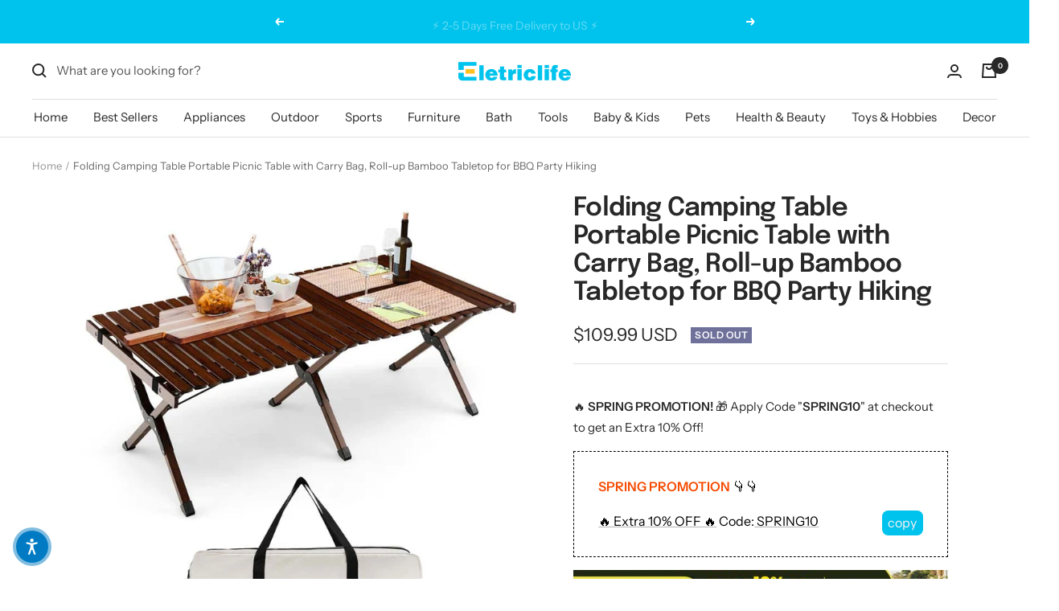

--- FILE ---
content_type: text/html; charset=utf-8
request_url: https://eletriclife.com/products/roll-up-bamboo-picnic-table-with-carry-bag
body_size: 79342
content:
<!doctype html><html class="no-js" lang="en" dir="ltr">
  <head>


    <script>(function(w,d,t,r,u){var f,n,i;w[u]=w[u]||[],f=function(){var o={ti:"27024898"};o.q=w[u],w[u]=new UET(o),w[u].push("pageLoad")},n=d.createElement(t),n.src=r,n.async=1,n.onload=n.onreadystatechange=function(){var s=this.readyState;s&&s!=="loaded"&&s!=="complete"||(f(),n.onload=n.onreadystatechange=null)},i=d.getElementsByTagName(t)[0],i.parentNode.insertBefore(n,i)})(window,document,"script","//bat.bing.com/bat.js","uetq");</script>
    
    <!--当页面是首页时-->

 
<script>
 
window.uetq = window.uetq || [];
 
window.uetq.push('event', 'view_item_page', { 'ecomm_prodid': '7684401102986', 'ecomm_pagetype': 'product'});
 
</script>
 
<!--当页面是购物车页时-->


<!-- BEGIN MerchantWidget Code -->
<script id='merchantWidgetScript'
        src="https://www.gstatic.com/shopping/merchant/merchantwidget.js"
        defer>
</script>
<script type="text/javascript">
  merchantWidgetScript.addEventListener('load', function () {
    merchantwidget.start({
     position: 'RIGHT_BOTTOM'
   });
  });
</script>
<!-- END MerchantWidget Code -->
    
    <meta charset="utf-8">
    <meta name="viewport" content="width=device-width, initial-scale=1.0, height=device-height, minimum-scale=1.0, maximum-scale=1.0">
    
    <meta name="google-site-verification" content="ipG0WA9jDIA3MQ2ssmGVnEPIuROP21XokIeH5LtRwmI" />
    <meta name="facebook-domain-verification" content="x9xhns0hpbg5t4vtcknngitjuqi1te" />
    <meta name="p:domain_verify" content="d3a246e495983f69658ea4b35299b209"/>

    <meta name="theme-color" content="#ffffff">

    <title>Roll-up Bamboo Picnic Table with Carry Bag Sale, Price &amp; Reviews - Eletriclife</title><meta name="description" content="Shop for Folding Picnic Table Portable Camping Table with Carry Bag, Roll-up Foldable Bamboo Table for Camping BBQ Party Patio Beach at Eletriclife. Made of 100% solid bamboo, the picnic table is not only odorless, smooth, and burr-free for safety and also sturdy and durable enough with a long lifespan. Besides, the tabletop with PU coating is waterproof and easy to clean with a wipe cloth. More than that, this camping table is easy to set up and take down, so you can easily fold it into a compact size and store it in a portable carrying bag for convenient transportation. Thanks to the sturdy supporting frame with X-shaped Legs, the wooden camping table keeps stable and you would not feel shaking when using it. Ideal travel or camping partner!"><link rel="canonical" href="https://eletriclife.com/products/roll-up-bamboo-picnic-table-with-carry-bag"><link rel="shortcut icon" href="//eletriclife.com/cdn/shop/files/60x60_96x96.png?v=1636626242" type="image/png"><link rel="preconnect" href="https://cdn.shopify.com">
    <link rel="dns-prefetch" href="https://productreviews.shopifycdn.com">
    <link rel="dns-prefetch" href="https://www.google-analytics.com"><link rel="preconnect" href="https://fonts.shopifycdn.com" crossorigin><link rel="preload" as="style" href="//eletriclife.com/cdn/shop/t/5/assets/theme.css?v=79028195099123222171639634077">
    <link rel="preload" as="script" href="//eletriclife.com/cdn/shop/t/5/assets/vendor.js?v=31715688253868339281637122096">
    <link rel="preload" as="script" href="//eletriclife.com/cdn/shop/t/5/assets/theme.js?v=4842745371559371591637122096"><link rel="preload" as="fetch" href="/products/roll-up-bamboo-picnic-table-with-carry-bag.js" crossorigin>
      <link rel="preload" as="image" imagesizes="(max-width: 999px) calc(100vw - 48px), 640px" imagesrcset="//eletriclife.com/cdn/shop/products/EletriclifePortablePicnicTablewithCarryBagBrown_1_400x.jpg?v=1677579506 400w, //eletriclife.com/cdn/shop/products/EletriclifePortablePicnicTablewithCarryBagBrown_1_500x.jpg?v=1677579506 500w, //eletriclife.com/cdn/shop/products/EletriclifePortablePicnicTablewithCarryBagBrown_1_600x.jpg?v=1677579506 600w, //eletriclife.com/cdn/shop/products/EletriclifePortablePicnicTablewithCarryBagBrown_1_700x.jpg?v=1677579506 700w, //eletriclife.com/cdn/shop/products/EletriclifePortablePicnicTablewithCarryBagBrown_1_800x.jpg?v=1677579506 800w
"><link rel="preload" as="script" href="//eletriclife.com/cdn/shop/t/5/assets/flickity.js?v=7371222024733052561637122094"><meta property="og:type" content="product">
  <meta property="og:title" content="Folding Camping Table Portable Picnic Table with Carry Bag, Roll-up Bamboo Tabletop for BBQ Party Hiking">
  <meta property="product:price:amount" content="109.99">
  <meta property="product:price:currency" content="USD"><meta property="og:image" content="http://eletriclife.com/cdn/shop/products/EletriclifePortablePicnicTablewithCarryBagBrown_1.jpg?v=1677579506">
  <meta property="og:image:secure_url" content="https://eletriclife.com/cdn/shop/products/EletriclifePortablePicnicTablewithCarryBagBrown_1.jpg?v=1677579506">
  <meta property="og:image:width" content="800">
  <meta property="og:image:height" content="800"><meta property="og:description" content="Shop for Folding Picnic Table Portable Camping Table with Carry Bag, Roll-up Foldable Bamboo Table for Camping BBQ Party Patio Beach at Eletriclife. Made of 100% solid bamboo, the picnic table is not only odorless, smooth, and burr-free for safety and also sturdy and durable enough with a long lifespan. Besides, the tabletop with PU coating is waterproof and easy to clean with a wipe cloth. More than that, this camping table is easy to set up and take down, so you can easily fold it into a compact size and store it in a portable carrying bag for convenient transportation. Thanks to the sturdy supporting frame with X-shaped Legs, the wooden camping table keeps stable and you would not feel shaking when using it. Ideal travel or camping partner!"><meta property="og:url" content="https://eletriclife.com/products/roll-up-bamboo-picnic-table-with-carry-bag">
<meta property="og:site_name" content="Eletriclife"><meta name="twitter:card" content="summary"><meta name="twitter:title" content="Folding Camping Table Portable Picnic Table with Carry Bag, Roll-up Bamboo Tabletop for BBQ Party Hiking">
  <meta name="twitter:description" content="Ideal travel or camping partner!Our folding camping table measures 48&quot; x 23.5&quot; and can carry up to 110 lbs, making it perfect for outdoor picnics, parties or barbecues with family or friends. The picnic table is made of high-quality bamboo, which is waterproof, scratch-resistant, ensuring long-term use. And the natural style makes it a perfect addition to both indoor and outdoor settings. In addition, the tabletop features fillet design without burrs to prevent accidental injuries. Besides, the folding table has 6 sturdy X-shaped support legs and protective foot caps to ensure more reliable stability. What’s more, our camping table is easy to install and fold, so you can quickly store it in a portable bag and carry it to the lake, park, or beach to enjoy a cozy time! Features Durable Bamboo Picnic Table: This folding camping picnic table is"><meta name="twitter:image" content="https://eletriclife.com/cdn/shop/products/EletriclifePortablePicnicTablewithCarryBagBrown_1_1200x1200_crop_center.jpg?v=1677579506">
  <meta name="twitter:image:alt" content="">
    
  <script type="application/ld+json">
  {
    "@context": "https://schema.org",
    "@type": "Product",
    "offers": [{
          "@type": "Offer",
          "name": "Brown",
          "availability":"https://schema.org/OutOfStock",
          "price": 109.99,
          "priceCurrency": "USD",
          "priceValidUntil": "2026-02-05","sku": "NP10787CF","url": "/products/roll-up-bamboo-picnic-table-with-carry-bag?variant=42808862638218"
        },
{
          "@type": "Offer",
          "name": "Natural",
          "availability":"https://schema.org/OutOfStock",
          "price": 109.99,
          "priceCurrency": "USD",
          "priceValidUntil": "2026-02-05","sku": "NP10787NA","url": "/products/roll-up-bamboo-picnic-table-with-carry-bag?variant=42808862670986"
        }
],"aggregateRating": {
        "@type": "AggregateRating",
        "ratingValue": "5.0",
        "reviewCount": "1",
        "worstRating": "1.0",
        "bestRating": "5.0"
      },
      "gtin13": "6473510009780",
      "productId": "6473510009780",
    "brand": {
      "@type": "Brand",
      "name": "Eletriclife"
    },
    "name": "Folding Camping Table Portable Picnic Table with Carry Bag, Roll-up Bamboo Tabletop for BBQ Party Hiking",
    "description": "Ideal travel or camping partner!Our folding camping table measures 48\" x 23.5\" and can carry up to 110 lbs, making it perfect for outdoor picnics, parties or barbecues with family or friends. The picnic table is made of high-quality bamboo, which is waterproof, scratch-resistant, ensuring long-term use. And the natural style makes it a perfect addition to both indoor and outdoor settings. In addition, the tabletop features fillet design without burrs to prevent accidental injuries. Besides, the folding table has 6 sturdy X-shaped support legs and protective foot caps to ensure more reliable stability. What’s more, our camping table is easy to install and fold, so you can quickly store it in a portable bag and carry it to the lake, park, or beach to enjoy a cozy time!\n\nFeatures\n\n\nDurable Bamboo Picnic Table: This folding camping picnic table is crafted with 100% natural bamboo with exquisite polishing treatment, which is sturdy, durable, crack-resistant, and burr-free, ensuring long service life. And with the PU coating, the surface is waterproof for easy cleaning. It is recommended not to be exposed to the sun or rain for a long time.\n\n\n\n\nFoldable \u0026amp; Portable Design: The tabletop of this camping table can be rolled up and the supporting frame can be folded into a compact size, and there exists a portable carrying bag to store them for convenient transportation. It only weighs 17.5 lbs for easy carrying. Besides, the table and frame can be separately stored in 2 compartments for better protection.\n\n\n\n\nSturdy \u0026amp; Stable Structure: The bamboo camping table is equipped with a 6-point supporting frame with 3 X-shaped legs, which can effectively expand the force-bearing area and ensure more stability, and the tabletop can load up to 110 lbs. In addition, the large foot covers prevent the table from slipping or sinking into soft ground.\n\n\n\n\n\nEasy Installation: The wooden travel camping table is effortless to set up and requires no tools. All you need to do is unfold the frame and fix it with diagonal braces, then unfold the tabletop and fix it into mounting holes. Thanks to the flexible elastic bands, the tabletop is easy to stretch.\n\n\n\n\nVersatile Use: Design with a large tabletop measuring 48\" x 23.5\" (L x W), this outdoor and indoor folding table is perfect for enjoying leisure time with your family and friends. Whether BBQ, camping, hiking, yard or terrace party, fishing, beach party, or sports event, this one would be a great choice!\n\n\nSpecifications\n\nColor: Rustic Brown\/Natural\nMaterial: Bamboo\nUnfolded Size: 48” x 23.5” x 17”\/122 x 60 x 43.5cm (L x W x H)\nSize of Folded Tabletop: 23.5” x 6.5” x 6.5”\/60 x 16 x 16cm (L x W x H)\nSize of Folded Frame: 25.5” x 6” x 6”\/65 x 15 x 15cm (L x W x H)\nSize of Storage Bag: 25.5” x 9.5” x 6”\/65 x 24 x 15.5cm (L x W x H)\nMax Load Capacity: 110lbs\/50kg\nNet Weight: 17.5lbs\/8kg\n\nPackage Includes\n\n1 x Folding Picnic Table\n1 x Storage Bag\n1 x User Guide\n",
    "category": "Picnic Tables",
    "url": "/products/roll-up-bamboo-picnic-table-with-carry-bag",
    "sku": "NP10787CF",
    "image": {
      "@type": "ImageObject",
      "url": "https://eletriclife.com/cdn/shop/products/EletriclifePortablePicnicTablewithCarryBagBrown_1_1024x.jpg?v=1677579506",
      "image": "https://eletriclife.com/cdn/shop/products/EletriclifePortablePicnicTablewithCarryBagBrown_1_1024x.jpg?v=1677579506",
      "name": "",
      "width": "1024",
      "height": "1024"
    }
  }
  </script>



  <script type="application/ld+json">
  {
    "@context": "https://schema.org",
    "@type": "BreadcrumbList",
  "itemListElement": [{
      "@type": "ListItem",
      "position": 1,
      "name": "Home",
      "item": "https://eletriclife.com"
    },{
          "@type": "ListItem",
          "position": 2,
          "name": "Folding Camping Table Portable Picnic Table with Carry Bag, Roll-up Bamboo Tabletop for BBQ Party Hiking",
          "item": "https://eletriclife.com/products/roll-up-bamboo-picnic-table-with-carry-bag"
        }]
  }
  </script>

    <link rel="preload" href="//eletriclife.com/cdn/fonts/epilogue/epilogue_n6.08fec64cb98bb1d92d6fa8e2c6f6b0dbc9d17b85.woff2" as="font" type="font/woff2" crossorigin><link rel="preload" href="//eletriclife.com/cdn/fonts/instrument_sans/instrumentsans_n4.db86542ae5e1596dbdb28c279ae6c2086c4c5bfa.woff2" as="font" type="font/woff2" crossorigin><style>
  /* Typography (heading) */
  @font-face {
  font-family: Epilogue;
  font-weight: 600;
  font-style: normal;
  font-display: swap;
  src: url("//eletriclife.com/cdn/fonts/epilogue/epilogue_n6.08fec64cb98bb1d92d6fa8e2c6f6b0dbc9d17b85.woff2") format("woff2"),
       url("//eletriclife.com/cdn/fonts/epilogue/epilogue_n6.c4a59100c1459cdffd805ffafdeadfcb3de81168.woff") format("woff");
}

@font-face {
  font-family: Epilogue;
  font-weight: 600;
  font-style: italic;
  font-display: swap;
  src: url("//eletriclife.com/cdn/fonts/epilogue/epilogue_i6.49ce7741ab834ee744e97f7b8803b90cc3557f1a.woff2") format("woff2"),
       url("//eletriclife.com/cdn/fonts/epilogue/epilogue_i6.8976d296175e83bc47cb2b377f32366f226382dd.woff") format("woff");
}

/* Typography (body) */
  @font-face {
  font-family: "Instrument Sans";
  font-weight: 400;
  font-style: normal;
  font-display: swap;
  src: url("//eletriclife.com/cdn/fonts/instrument_sans/instrumentsans_n4.db86542ae5e1596dbdb28c279ae6c2086c4c5bfa.woff2") format("woff2"),
       url("//eletriclife.com/cdn/fonts/instrument_sans/instrumentsans_n4.510f1b081e58d08c30978f465518799851ef6d8b.woff") format("woff");
}

@font-face {
  font-family: "Instrument Sans";
  font-weight: 400;
  font-style: italic;
  font-display: swap;
  src: url("//eletriclife.com/cdn/fonts/instrument_sans/instrumentsans_i4.028d3c3cd8d085648c808ceb20cd2fd1eb3560e5.woff2") format("woff2"),
       url("//eletriclife.com/cdn/fonts/instrument_sans/instrumentsans_i4.7e90d82df8dee29a99237cd19cc529d2206706a2.woff") format("woff");
}

@font-face {
  font-family: "Instrument Sans";
  font-weight: 600;
  font-style: normal;
  font-display: swap;
  src: url("//eletriclife.com/cdn/fonts/instrument_sans/instrumentsans_n6.27dc66245013a6f7f317d383a3cc9a0c347fb42d.woff2") format("woff2"),
       url("//eletriclife.com/cdn/fonts/instrument_sans/instrumentsans_n6.1a71efbeeb140ec495af80aad612ad55e19e6d0e.woff") format("woff");
}

@font-face {
  font-family: "Instrument Sans";
  font-weight: 600;
  font-style: italic;
  font-display: swap;
  src: url("//eletriclife.com/cdn/fonts/instrument_sans/instrumentsans_i6.ba8063f6adfa1e7ffe690cc5efa600a1e0a8ec32.woff2") format("woff2"),
       url("//eletriclife.com/cdn/fonts/instrument_sans/instrumentsans_i6.a5bb29b76a0bb820ddaa9417675a5d0bafaa8c1f.woff") format("woff");
}

:root {--heading-color: 40, 40, 40;
    --text-color: 40, 40, 40;
    --background: 255, 255, 255;
    --secondary-background: 245, 245, 245;
    --border-color: 223, 223, 223;
    --border-color-darker: 169, 169, 169;
    --success-color: 46, 158, 123;
    --success-background: 213, 236, 229;
    --error-color: 222, 42, 42;
    --error-background: 253, 240, 240;
    --primary-button-background: 0, 195, 237;
    --primary-button-text-color: 255, 255, 255;
    --secondary-button-background: 246, 164, 41;
    --secondary-button-text-color: 255, 255, 255;
    --product-star-rating: 246, 164, 41;
    --product-on-sale-accent: 222, 42, 42;
    --product-sold-out-accent: 111, 113, 155;
    --product-custom-label-background: 64, 93, 230;
    --product-custom-label-text-color: 255, 255, 255;
    --product-custom-label-2-background: 243, 255, 52;
    --product-custom-label-2-text-color: 0, 0, 0;
    --product-low-stock-text-color: 222, 42, 42;
    --product-in-stock-text-color: 46, 158, 123;
    --loading-bar-background: 40, 40, 40;

    /* We duplicate some "base" colors as root colors, which is useful to use on drawer elements or popover without. Those should not be overridden to avoid issues */
    --root-heading-color: 40, 40, 40;
    --root-text-color: 40, 40, 40;
    --root-background: 255, 255, 255;
    --root-border-color: 223, 223, 223;
    --root-primary-button-background: 0, 195, 237;
    --root-primary-button-text-color: 255, 255, 255;

    --base-font-size: 15px;
    --heading-font-family: Epilogue, sans-serif;
    --heading-font-weight: 600;
    --heading-font-style: normal;
    --heading-text-transform: normal;
    --text-font-family: "Instrument Sans", sans-serif;
    --text-font-weight: 400;
    --text-font-style: normal;
    --text-font-bold-weight: 600;

    /* Typography (font size) */
    --heading-xxsmall-font-size: 10px;
    --heading-xsmall-font-size: 10px;
    --heading-small-font-size: 11px;
    --heading-large-font-size: 32px;
    --heading-h1-font-size: 32px;
    --heading-h2-font-size: 28px;
    --heading-h3-font-size: 26px;
    --heading-h4-font-size: 22px;
    --heading-h5-font-size: 18px;
    --heading-h6-font-size: 16px;

    /* Control the look and feel of the theme by changing radius of various elements */
    --button-border-radius: 0px;
    --block-border-radius: 0px;
    --block-border-radius-reduced: 0px;
    --color-swatch-border-radius: 0px;

    /* Button size */
    --button-height: 48px;
    --button-small-height: 40px;

    /* Form related */
    --form-input-field-height: 48px;
    --form-input-gap: 16px;
    --form-submit-margin: 24px;

    /* Product listing related variables */
    --product-list-block-spacing: 32px;

    /* Video related */
    --play-button-background: 255, 255, 255;
    --play-button-arrow: 40, 40, 40;

    /* RTL support */
    --transform-logical-flip: 1;
    --transform-origin-start: left;
    --transform-origin-end: right;

    /* Other */
    --zoom-cursor-svg-url: url(//eletriclife.com/cdn/shop/t/5/assets/zoom-cursor.svg?v=39908859784506347231637122112);
    --arrow-right-svg-url: url(//eletriclife.com/cdn/shop/t/5/assets/arrow-right.svg?v=40046868119262634591637122112);
    --arrow-left-svg-url: url(//eletriclife.com/cdn/shop/t/5/assets/arrow-left.svg?v=158856395986752206651637122112);

    /* Some useful variables that we can reuse in our CSS. Some explanation are needed for some of them:
       - container-max-width-minus-gutters: represents the container max width without the edge gutters
       - container-outer-width: considering the screen width, represent all the space outside the container
       - container-outer-margin: same as container-outer-width but get set to 0 inside a container
       - container-inner-width: the effective space inside the container (minus gutters)
       - grid-column-width: represents the width of a single column of the grid
       - vertical-breather: this is a variable that defines the global "spacing" between sections, and inside the section
                            to create some "breath" and minimum spacing
     */
    --container-max-width: 1600px;
    --container-gutter: 24px;
    --container-max-width-minus-gutters: calc(var(--container-max-width) - (var(--container-gutter)) * 2);
    --container-outer-width: max(calc((100vw - var(--container-max-width-minus-gutters)) / 2), var(--container-gutter));
    --container-outer-margin: var(--container-outer-width);
    --container-inner-width: calc(100vw - var(--container-outer-width) * 2);

    --grid-column-count: 10;
    --grid-gap: 24px;
    --grid-column-width: calc((100vw - var(--container-outer-width) * 2 - var(--grid-gap) * (var(--grid-column-count) - 1)) / var(--grid-column-count));

    --vertical-breather: 48px;
    --vertical-breather-tight: 48px;

    /* Shopify related variables */
    --payment-terms-background-color: #ffffff;
  }

  @media screen and (min-width: 741px) {
    :root {
      --container-gutter: 40px;
      --grid-column-count: 20;
      --vertical-breather: 64px;
      --vertical-breather-tight: 64px;

      /* Typography (font size) */
      --heading-xsmall-font-size: 11px;
      --heading-small-font-size: 12px;
      --heading-large-font-size: 48px;
      --heading-h1-font-size: 48px;
      --heading-h2-font-size: 36px;
      --heading-h3-font-size: 30px;
      --heading-h4-font-size: 22px;
      --heading-h5-font-size: 18px;
      --heading-h6-font-size: 16px;

      /* Form related */
      --form-input-field-height: 52px;
      --form-submit-margin: 32px;

      /* Button size */
      --button-height: 52px;
      --button-small-height: 44px;
    }
  }

  @media screen and (min-width: 1200px) {
    :root {
      --vertical-breather: 80px;
      --vertical-breather-tight: 64px;
      --product-list-block-spacing: 48px;

      /* Typography */
      --heading-large-font-size: 58px;
      --heading-h1-font-size: 50px;
      --heading-h2-font-size: 44px;
      --heading-h3-font-size: 32px;
      --heading-h4-font-size: 26px;
      --heading-h5-font-size: 22px;
      --heading-h6-font-size: 16px;
    }
  }

  @media screen and (min-width: 1600px) {
    :root {
      --vertical-breather: 90px;
      --vertical-breather-tight: 64px;
    }
  }
</style>
    <script>
  // This allows to expose several variables to the global scope, to be used in scripts
  window.themeVariables = {
    settings: {
      direction: "ltr",
      pageType: "product",
      cartCount: 0,
      moneyFormat: "\u003cspan class=money\u003e${{amount}}\u003c\/span\u003e",
      moneyWithCurrencyFormat: "\u003cspan class=money\u003e${{amount}} USD\u003c\/span\u003e",
      showVendor: false,
      discountMode: "saving",
      currencyCodeEnabled: true,
      searchMode: "product,collection",
      searchUnavailableProducts: "last",
      cartType: "message",
      cartCurrency: "USD",
      mobileZoomFactor: 2.5
    },

    routes: {
      host: "eletriclife.com",
      rootUrl: "\/",
      rootUrlWithoutSlash: '',
      cartUrl: "\/cart",
      cartAddUrl: "\/cart\/add",
      cartChangeUrl: "\/cart\/change",
      searchUrl: "\/search",
      predictiveSearchUrl: "\/search\/suggest",
      productRecommendationsUrl: "\/recommendations\/products"
    },

    strings: {
      accessibilityDelete: "Delete",
      accessibilityClose: "Close",
      collectionSoldOut: "Sold out",
      collectionDiscount: "Save @savings@",
      productSalePrice: "Sale price",
      productRegularPrice: "Regular price",
      productFormUnavailable: "Unavailable",
      productFormSoldOut: "Sold out",
      productFormPreOrder: "Pre-order",
      productFormAddToCart: "Add to cart",
      searchNoResults: "No results could be found.",
      searchNewSearch: "New search",
      searchProducts: "Products",
      searchArticles: "Journal",
      searchPages: "Pages",
      searchCollections: "Collections",
      cartViewCart: "View cart",
      cartItemAdded: "Item added to your cart!",
      cartItemAddedShort: "Added to your cart!",
      cartAddOrderNote: "Add order note",
      cartEditOrderNote: "Edit order note",
      shippingEstimatorNoResults: "Sorry, we do not ship to your address.",
      shippingEstimatorOneResult: "There is one shipping rate for your address:",
      shippingEstimatorMultipleResults: "There are several shipping rates for your address:",
      shippingEstimatorError: "One or more error occurred while retrieving shipping rates:"
    },

    libs: {
      flickity: "\/\/eletriclife.com\/cdn\/shop\/t\/5\/assets\/flickity.js?v=7371222024733052561637122094",
      photoswipe: "\/\/eletriclife.com\/cdn\/shop\/t\/5\/assets\/photoswipe.js?v=132268647426145925301637122095",
      qrCode: "\/\/eletriclife.com\/cdn\/shopifycloud\/storefront\/assets\/themes_support\/vendor\/qrcode-3f2b403b.js"
    },

    breakpoints: {
      phone: 'screen and (max-width: 740px)',
      tablet: 'screen and (min-width: 741px) and (max-width: 999px)',
      tabletAndUp: 'screen and (min-width: 741px)',
      pocket: 'screen and (max-width: 999px)',
      lap: 'screen and (min-width: 1000px) and (max-width: 1199px)',
      lapAndUp: 'screen and (min-width: 1000px)',
      desktop: 'screen and (min-width: 1200px)',
      wide: 'screen and (min-width: 1400px)'
    }
  };

  if ('noModule' in HTMLScriptElement.prototype) {
    // Old browsers (like IE) that does not support module will be considered as if not executing JS at all
    document.documentElement.className = document.documentElement.className.replace('no-js', 'js');

    requestAnimationFrame(() => {
      const viewportHeight = (window.visualViewport ? window.visualViewport.height : document.documentElement.clientHeight);
      document.documentElement.style.setProperty('--window-height',viewportHeight + 'px');
    });
  }// We save the product ID in local storage to be eventually used for recently viewed section
    try {
      const items = JSON.parse(localStorage.getItem('theme:recently-viewed-products') || '[]');

      // We check if the current product already exists, and if it does not, we add it at the start
      if (!items.includes(7684401102986)) {
        items.unshift(7684401102986);
      }

      localStorage.setItem('theme:recently-viewed-products', JSON.stringify(items.slice(0, 20)));
    } catch (e) {
      // Safari in private mode does not allow setting item, we silently fail
    }</script>

    <link rel="stylesheet" href="//eletriclife.com/cdn/shop/t/5/assets/theme.css?v=79028195099123222171639634077">

    <script src="//eletriclife.com/cdn/shop/t/5/assets/vendor.js?v=31715688253868339281637122096" defer></script>
    <script src="//eletriclife.com/cdn/shop/t/5/assets/theme.js?v=4842745371559371591637122096" defer></script>
    <script src="//eletriclife.com/cdn/shop/t/5/assets/custom.js?v=167639537848865775061637122094" defer></script>

    <script>window.performance && window.performance.mark && window.performance.mark('shopify.content_for_header.start');</script><meta id="shopify-digital-wallet" name="shopify-digital-wallet" content="/55407313034/digital_wallets/dialog">
<meta name="shopify-checkout-api-token" content="2ad6b4870c66bf59bdaa65b371cfcc49">
<meta id="in-context-paypal-metadata" data-shop-id="55407313034" data-venmo-supported="false" data-environment="production" data-locale="en_US" data-paypal-v4="true" data-currency="USD">
<link rel="alternate" type="application/json+oembed" href="https://eletriclife.com/products/roll-up-bamboo-picnic-table-with-carry-bag.oembed">
<script async="async" src="/checkouts/internal/preloads.js?locale=en-US"></script>
<script id="shopify-features" type="application/json">{"accessToken":"2ad6b4870c66bf59bdaa65b371cfcc49","betas":["rich-media-storefront-analytics"],"domain":"eletriclife.com","predictiveSearch":true,"shopId":55407313034,"locale":"en"}</script>
<script>var Shopify = Shopify || {};
Shopify.shop = "eletriclife.myshopify.com";
Shopify.locale = "en";
Shopify.currency = {"active":"USD","rate":"1.0"};
Shopify.country = "US";
Shopify.theme = {"name":"Focal","id":121373819018,"schema_name":"Focal","schema_version":"8.4.1","theme_store_id":714,"role":"main"};
Shopify.theme.handle = "null";
Shopify.theme.style = {"id":null,"handle":null};
Shopify.cdnHost = "eletriclife.com/cdn";
Shopify.routes = Shopify.routes || {};
Shopify.routes.root = "/";</script>
<script type="module">!function(o){(o.Shopify=o.Shopify||{}).modules=!0}(window);</script>
<script>!function(o){function n(){var o=[];function n(){o.push(Array.prototype.slice.apply(arguments))}return n.q=o,n}var t=o.Shopify=o.Shopify||{};t.loadFeatures=n(),t.autoloadFeatures=n()}(window);</script>
<script id="shop-js-analytics" type="application/json">{"pageType":"product"}</script>
<script defer="defer" async type="module" src="//eletriclife.com/cdn/shopifycloud/shop-js/modules/v2/client.init-shop-cart-sync_BT-GjEfc.en.esm.js"></script>
<script defer="defer" async type="module" src="//eletriclife.com/cdn/shopifycloud/shop-js/modules/v2/chunk.common_D58fp_Oc.esm.js"></script>
<script defer="defer" async type="module" src="//eletriclife.com/cdn/shopifycloud/shop-js/modules/v2/chunk.modal_xMitdFEc.esm.js"></script>
<script type="module">
  await import("//eletriclife.com/cdn/shopifycloud/shop-js/modules/v2/client.init-shop-cart-sync_BT-GjEfc.en.esm.js");
await import("//eletriclife.com/cdn/shopifycloud/shop-js/modules/v2/chunk.common_D58fp_Oc.esm.js");
await import("//eletriclife.com/cdn/shopifycloud/shop-js/modules/v2/chunk.modal_xMitdFEc.esm.js");

  window.Shopify.SignInWithShop?.initShopCartSync?.({"fedCMEnabled":true,"windoidEnabled":true});

</script>
<script>(function() {
  var isLoaded = false;
  function asyncLoad() {
    if (isLoaded) return;
    isLoaded = true;
    var urls = ["https:\/\/static.shareasale.com\/json\/shopify\/deduplication.js?shop=eletriclife.myshopify.com","https:\/\/static.shareasale.com\/json\/shopify\/shareasale-tracking.js?sasmid=119592\u0026ssmtid=95971\u0026shop=eletriclife.myshopify.com","https:\/\/ecommplugins-scripts.trustpilot.com\/v2.1\/js\/header.min.js?settings=eyJrZXkiOiJyaXpiRjRSTGQxTFRlTXl2IiwicyI6InNrdSJ9\u0026shop=eletriclife.myshopify.com","https:\/\/ecommplugins-trustboxsettings.trustpilot.com\/eletriclife.myshopify.com.js?settings=1710925775891\u0026shop=eletriclife.myshopify.com","https:\/\/widget.trustpilot.com\/bootstrap\/v5\/tp.widget.sync.bootstrap.min.js?shop=eletriclife.myshopify.com","https:\/\/cloud.goldendev.win\/shopify\/show-recent-orders\/js\/show-recent-orders.js?shop=eletriclife.myshopify.com","https:\/\/loox.io\/widget\/5kwbkw4yGE\/loox.1710206886889.js?shop=eletriclife.myshopify.com","https:\/\/omnisnippet1.com\/platforms\/shopify.js?source=scriptTag\u0026v=2025-05-15T12\u0026shop=eletriclife.myshopify.com","https:\/\/d3ox8tdk614ykk.cloudfront.net\/client_script_min.js?shop=eletriclife.myshopify.com"];
    for (var i = 0; i < urls.length; i++) {
      var s = document.createElement('script');
      s.type = 'text/javascript';
      s.async = true;
      s.src = urls[i];
      var x = document.getElementsByTagName('script')[0];
      x.parentNode.insertBefore(s, x);
    }
  };
  if(window.attachEvent) {
    window.attachEvent('onload', asyncLoad);
  } else {
    window.addEventListener('load', asyncLoad, false);
  }
})();</script>
<script id="__st">var __st={"a":55407313034,"offset":39600,"reqid":"f73add55-1e6b-4341-9fd1-536407fd37fa-1769378092","pageurl":"eletriclife.com\/products\/roll-up-bamboo-picnic-table-with-carry-bag","u":"09737f84fd8b","p":"product","rtyp":"product","rid":7684401102986};</script>
<script>window.ShopifyPaypalV4VisibilityTracking = true;</script>
<script id="captcha-bootstrap">!function(){'use strict';const t='contact',e='account',n='new_comment',o=[[t,t],['blogs',n],['comments',n],[t,'customer']],c=[[e,'customer_login'],[e,'guest_login'],[e,'recover_customer_password'],[e,'create_customer']],r=t=>t.map((([t,e])=>`form[action*='/${t}']:not([data-nocaptcha='true']) input[name='form_type'][value='${e}']`)).join(','),a=t=>()=>t?[...document.querySelectorAll(t)].map((t=>t.form)):[];function s(){const t=[...o],e=r(t);return a(e)}const i='password',u='form_key',d=['recaptcha-v3-token','g-recaptcha-response','h-captcha-response',i],f=()=>{try{return window.sessionStorage}catch{return}},m='__shopify_v',_=t=>t.elements[u];function p(t,e,n=!1){try{const o=window.sessionStorage,c=JSON.parse(o.getItem(e)),{data:r}=function(t){const{data:e,action:n}=t;return t[m]||n?{data:e,action:n}:{data:t,action:n}}(c);for(const[e,n]of Object.entries(r))t.elements[e]&&(t.elements[e].value=n);n&&o.removeItem(e)}catch(o){console.error('form repopulation failed',{error:o})}}const l='form_type',E='cptcha';function T(t){t.dataset[E]=!0}const w=window,h=w.document,L='Shopify',v='ce_forms',y='captcha';let A=!1;((t,e)=>{const n=(g='f06e6c50-85a8-45c8-87d0-21a2b65856fe',I='https://cdn.shopify.com/shopifycloud/storefront-forms-hcaptcha/ce_storefront_forms_captcha_hcaptcha.v1.5.2.iife.js',D={infoText:'Protected by hCaptcha',privacyText:'Privacy',termsText:'Terms'},(t,e,n)=>{const o=w[L][v],c=o.bindForm;if(c)return c(t,g,e,D).then(n);var r;o.q.push([[t,g,e,D],n]),r=I,A||(h.body.append(Object.assign(h.createElement('script'),{id:'captcha-provider',async:!0,src:r})),A=!0)});var g,I,D;w[L]=w[L]||{},w[L][v]=w[L][v]||{},w[L][v].q=[],w[L][y]=w[L][y]||{},w[L][y].protect=function(t,e){n(t,void 0,e),T(t)},Object.freeze(w[L][y]),function(t,e,n,w,h,L){const[v,y,A,g]=function(t,e,n){const i=e?o:[],u=t?c:[],d=[...i,...u],f=r(d),m=r(i),_=r(d.filter((([t,e])=>n.includes(e))));return[a(f),a(m),a(_),s()]}(w,h,L),I=t=>{const e=t.target;return e instanceof HTMLFormElement?e:e&&e.form},D=t=>v().includes(t);t.addEventListener('submit',(t=>{const e=I(t);if(!e)return;const n=D(e)&&!e.dataset.hcaptchaBound&&!e.dataset.recaptchaBound,o=_(e),c=g().includes(e)&&(!o||!o.value);(n||c)&&t.preventDefault(),c&&!n&&(function(t){try{if(!f())return;!function(t){const e=f();if(!e)return;const n=_(t);if(!n)return;const o=n.value;o&&e.removeItem(o)}(t);const e=Array.from(Array(32),(()=>Math.random().toString(36)[2])).join('');!function(t,e){_(t)||t.append(Object.assign(document.createElement('input'),{type:'hidden',name:u})),t.elements[u].value=e}(t,e),function(t,e){const n=f();if(!n)return;const o=[...t.querySelectorAll(`input[type='${i}']`)].map((({name:t})=>t)),c=[...d,...o],r={};for(const[a,s]of new FormData(t).entries())c.includes(a)||(r[a]=s);n.setItem(e,JSON.stringify({[m]:1,action:t.action,data:r}))}(t,e)}catch(e){console.error('failed to persist form',e)}}(e),e.submit())}));const S=(t,e)=>{t&&!t.dataset[E]&&(n(t,e.some((e=>e===t))),T(t))};for(const o of['focusin','change'])t.addEventListener(o,(t=>{const e=I(t);D(e)&&S(e,y())}));const B=e.get('form_key'),M=e.get(l),P=B&&M;t.addEventListener('DOMContentLoaded',(()=>{const t=y();if(P)for(const e of t)e.elements[l].value===M&&p(e,B);[...new Set([...A(),...v().filter((t=>'true'===t.dataset.shopifyCaptcha))])].forEach((e=>S(e,t)))}))}(h,new URLSearchParams(w.location.search),n,t,e,['guest_login'])})(!0,!0)}();</script>
<script integrity="sha256-4kQ18oKyAcykRKYeNunJcIwy7WH5gtpwJnB7kiuLZ1E=" data-source-attribution="shopify.loadfeatures" defer="defer" src="//eletriclife.com/cdn/shopifycloud/storefront/assets/storefront/load_feature-a0a9edcb.js" crossorigin="anonymous"></script>
<script data-source-attribution="shopify.dynamic_checkout.dynamic.init">var Shopify=Shopify||{};Shopify.PaymentButton=Shopify.PaymentButton||{isStorefrontPortableWallets:!0,init:function(){window.Shopify.PaymentButton.init=function(){};var t=document.createElement("script");t.src="https://eletriclife.com/cdn/shopifycloud/portable-wallets/latest/portable-wallets.en.js",t.type="module",document.head.appendChild(t)}};
</script>
<script data-source-attribution="shopify.dynamic_checkout.buyer_consent">
  function portableWalletsHideBuyerConsent(e){var t=document.getElementById("shopify-buyer-consent"),n=document.getElementById("shopify-subscription-policy-button");t&&n&&(t.classList.add("hidden"),t.setAttribute("aria-hidden","true"),n.removeEventListener("click",e))}function portableWalletsShowBuyerConsent(e){var t=document.getElementById("shopify-buyer-consent"),n=document.getElementById("shopify-subscription-policy-button");t&&n&&(t.classList.remove("hidden"),t.removeAttribute("aria-hidden"),n.addEventListener("click",e))}window.Shopify?.PaymentButton&&(window.Shopify.PaymentButton.hideBuyerConsent=portableWalletsHideBuyerConsent,window.Shopify.PaymentButton.showBuyerConsent=portableWalletsShowBuyerConsent);
</script>
<script>
  function portableWalletsCleanup(e){e&&e.src&&console.error("Failed to load portable wallets script "+e.src);var t=document.querySelectorAll("shopify-accelerated-checkout .shopify-payment-button__skeleton, shopify-accelerated-checkout-cart .wallet-cart-button__skeleton"),e=document.getElementById("shopify-buyer-consent");for(let e=0;e<t.length;e++)t[e].remove();e&&e.remove()}function portableWalletsNotLoadedAsModule(e){e instanceof ErrorEvent&&"string"==typeof e.message&&e.message.includes("import.meta")&&"string"==typeof e.filename&&e.filename.includes("portable-wallets")&&(window.removeEventListener("error",portableWalletsNotLoadedAsModule),window.Shopify.PaymentButton.failedToLoad=e,"loading"===document.readyState?document.addEventListener("DOMContentLoaded",window.Shopify.PaymentButton.init):window.Shopify.PaymentButton.init())}window.addEventListener("error",portableWalletsNotLoadedAsModule);
</script>

<script type="module" src="https://eletriclife.com/cdn/shopifycloud/portable-wallets/latest/portable-wallets.en.js" onError="portableWalletsCleanup(this)" crossorigin="anonymous"></script>
<script nomodule>
  document.addEventListener("DOMContentLoaded", portableWalletsCleanup);
</script>

<link id="shopify-accelerated-checkout-styles" rel="stylesheet" media="screen" href="https://eletriclife.com/cdn/shopifycloud/portable-wallets/latest/accelerated-checkout-backwards-compat.css" crossorigin="anonymous">
<style id="shopify-accelerated-checkout-cart">
        #shopify-buyer-consent {
  margin-top: 1em;
  display: inline-block;
  width: 100%;
}

#shopify-buyer-consent.hidden {
  display: none;
}

#shopify-subscription-policy-button {
  background: none;
  border: none;
  padding: 0;
  text-decoration: underline;
  font-size: inherit;
  cursor: pointer;
}

#shopify-subscription-policy-button::before {
  box-shadow: none;
}

      </style>

<script>window.performance && window.performance.mark && window.performance.mark('shopify.content_for_header.end');</script>
  

<div class="ot-multi-pixel"></div>

	<meta property="omega:tags" content="">
	<meta property="omega:product" content="7684401102986">
	<meta property="omega:product_type" content="Picnic Tables">
	<meta property="omega:collections" content="336245260426, 296077230218, 265716138122, 269812564106, 268721422474, 276936065162, 270068842634, ">




 
 	 
	<script>
		var arrayFBPixelTrack = [];
	</script>
          
		   

		
          
		 


		
          
		 


		
          
		
		
		
          
		 
 		   
			<script>  
       if(!arrayFBPixelTrack.includes(338499411342390)){
          arrayFBPixelTrack.push(338499411342390); 
    
        }  
			</script>
		  


 <script>
  setInterval(function () {
	if (typeof otfbq !='undefined') {
		$.ajax({
			type: 'GET',
			url: '/cart.json',
			dataType: 'json'
		}).done(cart => { 
			let item_count = localStorage.getItem('item_count');
            localStorage.setItem('OTPXADDED', 1);
			if (item_count < cart.item_count) {
				window.localStorage.setItem('item_count', cart.item_count);
				if (cart.items.length > 0) {
					let lastItem = cart.items[0];
					let event_id = generateEventID1(36);
					arrayFBPixelTrack.forEach(function (element, index) {
						otfbq(`${element}`, 'AddToCart', {
              			content_ids: lastItem['variant_id'],
              			content_type:'product',
              			value:parseInt(cart.total_price)/100,
              			content_name: lastItem['product_title'],
              			currency:currency,
            		},event_id);
					})
                     trackEventFBConversionAPI($,{
                                "action": "AddToCart",
                                "event_id": event_id,
                                "event_source_url": fb_pageURL,
                                "content_ids":lastItem['variant_id'],
                                "content_type":'product_group',
                                "num_items": cart.item_count ,
                                "value":parseFloat(cart.total_price)/100,
                                "content_name": lastItem['product_title'],
                                "currency": Shopify.currency.active ,
                                "pixels": arrayFBPixelTrack,
                                "shop":Shopify.shop
                            });
				}
			}else{
      	window.localStorage.setItem('item_count', cart.item_count);
      } 
		})
	}
}, 2000)
function generateEventID1(length) {
	var a = 'abcdefghijklmnopqrstuvwxyzABCDEFGHIJKLMNOPQRSTUVWXYZ123456789'.split("");
	var b = [];
	for (var i = 0; i < length; i++) {
		var j = (Math.random() * (a.length - 1)).toFixed(0);
		b[i] = a[j];
	}
	return b.join("");
}
 </script>
 <script>
document.addEventListener('click',function(event){

    if(event.target.matches('button[name="checkout"] .money')){
        $.ajax({
            type    : 'GET',
            url     : '/cart.js',
            dataType: 'json'
        }).done(cart => {
            if(cart.items.length > 0){
                let content_ids = [];
                let content_name = [];
                $.each(cart.items, function(index,value){
                    content_ids.push(value.variant_id);
                    content_name.push(value.product_title);
                    if(index == cart.items.length - 1){
                        let event_id = generateEventID(36);
                        arrayFBPixelTrack.forEach(function(element,index){
                            otfbq(`${element}`, 'InitiateCheckout',{
                                content_type: 'product_group',
                                content_ids: content_ids,
                                currency:Shopify.currency.active,
                                value:parseFloat(cart.total_price)/100,
                                num_items: cart.item_count ,
                                content_name:content_name
                            },event_id);
                        })
                             trackEventFBConversionAPI($,{
                                "action": "InitiateCheckout",
                                "event_id": event_id,
                                "event_source_url": fb_pageURL,
                                "content_ids":content_ids,
                                "content_type":'product_group',
                                "num_items": cart.item_count ,
                                "value":parseFloat(cart.total_price)/100,
                                "content_name": content_name,
                                "currency": Shopify.currency.active ,
                                "pixels": arrayFBPixelTrack,
                                "shop":Shopify.shop
                            });
                    }
                })
            }
        }) 

    }
})
 </script> <!-- BEGIN app block: shopify://apps/xcotton-post-purchase-guard/blocks/insurance/6531bb8b-340c-42d4-b5da-1734c7a2c524 -->
<link rel="preconnect" href="https://seller.xcottons.com">
<link rel="dns-prefetch" href="https://seller.xcottons.com">
<link rel="preconnect" href="https://sslstaticus.xcottons.com">
<link rel="dns-prefetch" href="https://sslstaticus.xcottons.com">
<script q="true">
!function(){"use strict";function n(n,t){var o=document.createElement("script");o.src=n,o.type="text/javascript","function"==typeof t&&(o.onload=t),o.async=!0,document.head.appendChild(o)}var t="eletriclife.myshopify.com";window.currentShopifyDomain=t;window.__xcotton_url__={baseUrl:"https://seller.xcottons.com",authPath:"/go/packageOpenApiWeb/plugins/calcFunc",staticUrl:"https://sslstaticus.xcottons.com",staticPath:"/shopify-plugins/xmh-idc/",currentShopifyDomain:t},window.__xcotton_init_d__={cdn_version:"",cdn_version_name:'',cdn_version_debug:"",cdn_version_debug_name:'',use_jquery:"true"};var o=function(n,t){t=t||location.href;var o=new RegExp("(\\?|#|&)"+n+"=([^&#]*)(&|#|$)"),_=t.match(o);return decodeURIComponent(_?_[2]:"")}("__xmh_debug__"),_=window,c=_.__xcotton_url__,e=c.baseUrl,a=c.authPath,i=c.staticUrl,r=c.staticPath,s=c.currentShopifyDomain,u=_.__xcotton_init_d__.use_jquery;n("".concat(e).concat(a,"?shopDomain=").concat(s,"&__xmh_debug__=").concat(o),function(){if(_.__xcotton_auth__&&(_.__xcotton_auth__.isOpenForSP||_.__xcotton_auth__.isOpenForPP)&&_.__xcotton_cdnVersion__){var t="".concat(i).concat(r,"xcotton.v").concat(String(_.__xcotton_cdnVersion__).replace(/\./g,"-"),".").concat(s,".js");"true"===u&&"undefined"==typeof jQuery?n("https://cdn.shopify.com/extensions/019b6eb2-8e40-795b-b137-1eaa5943f01e/post-purchase-protection-118/assets/selector.js",function(){n(t)}):n(t)}})}();
</script><!-- END app block --><!-- BEGIN app block: shopify://apps/frequently-bought/blocks/app-embed-block/b1a8cbea-c844-4842-9529-7c62dbab1b1f --><script>
    window.codeblackbelt = window.codeblackbelt || {};
    window.codeblackbelt.shop = window.codeblackbelt.shop || 'eletriclife.myshopify.com';
    
        window.codeblackbelt.productId = 7684401102986;</script><script src="//cdn.codeblackbelt.com/widgets/frequently-bought-together/main.min.js?version=2026012608+1100" async></script>
 <!-- END app block --><!-- BEGIN app block: shopify://apps/pagefly-page-builder/blocks/app-embed/83e179f7-59a0-4589-8c66-c0dddf959200 -->

<!-- BEGIN app snippet: pagefly-cro-ab-testing-main -->







<script>
  ;(function () {
    const url = new URL(window.location)
    const viewParam = url.searchParams.get('view')
    if (viewParam && viewParam.includes('variant-pf-')) {
      url.searchParams.set('pf_v', viewParam)
      url.searchParams.delete('view')
      window.history.replaceState({}, '', url)
    }
  })()
</script>



<script type='module'>
  
  window.PAGEFLY_CRO = window.PAGEFLY_CRO || {}

  window.PAGEFLY_CRO['data_debug'] = {
    original_template_suffix: "all_products",
    allow_ab_test: false,
    ab_test_start_time: 0,
    ab_test_end_time: 0,
    today_date_time: 1769378092000,
  }
  window.PAGEFLY_CRO['GA4'] = { enabled: false}
</script>

<!-- END app snippet -->








  <script src='https://cdn.shopify.com/extensions/019bb4f9-aed6-78a3-be91-e9d44663e6bf/pagefly-page-builder-215/assets/pagefly-helper.js' defer='defer'></script>

  <script src='https://cdn.shopify.com/extensions/019bb4f9-aed6-78a3-be91-e9d44663e6bf/pagefly-page-builder-215/assets/pagefly-general-helper.js' defer='defer'></script>

  <script src='https://cdn.shopify.com/extensions/019bb4f9-aed6-78a3-be91-e9d44663e6bf/pagefly-page-builder-215/assets/pagefly-snap-slider.js' defer='defer'></script>

  <script src='https://cdn.shopify.com/extensions/019bb4f9-aed6-78a3-be91-e9d44663e6bf/pagefly-page-builder-215/assets/pagefly-slideshow-v3.js' defer='defer'></script>

  <script src='https://cdn.shopify.com/extensions/019bb4f9-aed6-78a3-be91-e9d44663e6bf/pagefly-page-builder-215/assets/pagefly-slideshow-v4.js' defer='defer'></script>

  <script src='https://cdn.shopify.com/extensions/019bb4f9-aed6-78a3-be91-e9d44663e6bf/pagefly-page-builder-215/assets/pagefly-glider.js' defer='defer'></script>

  <script src='https://cdn.shopify.com/extensions/019bb4f9-aed6-78a3-be91-e9d44663e6bf/pagefly-page-builder-215/assets/pagefly-slideshow-v1-v2.js' defer='defer'></script>

  <script src='https://cdn.shopify.com/extensions/019bb4f9-aed6-78a3-be91-e9d44663e6bf/pagefly-page-builder-215/assets/pagefly-product-media.js' defer='defer'></script>

  <script src='https://cdn.shopify.com/extensions/019bb4f9-aed6-78a3-be91-e9d44663e6bf/pagefly-page-builder-215/assets/pagefly-product.js' defer='defer'></script>


<script id='pagefly-helper-data' type='application/json'>
  {
    "page_optimization": {
      "assets_prefetching": false
    },
    "elements_asset_mapper": {
      "Accordion": "https://cdn.shopify.com/extensions/019bb4f9-aed6-78a3-be91-e9d44663e6bf/pagefly-page-builder-215/assets/pagefly-accordion.js",
      "Accordion3": "https://cdn.shopify.com/extensions/019bb4f9-aed6-78a3-be91-e9d44663e6bf/pagefly-page-builder-215/assets/pagefly-accordion3.js",
      "CountDown": "https://cdn.shopify.com/extensions/019bb4f9-aed6-78a3-be91-e9d44663e6bf/pagefly-page-builder-215/assets/pagefly-countdown.js",
      "GMap1": "https://cdn.shopify.com/extensions/019bb4f9-aed6-78a3-be91-e9d44663e6bf/pagefly-page-builder-215/assets/pagefly-gmap.js",
      "GMap2": "https://cdn.shopify.com/extensions/019bb4f9-aed6-78a3-be91-e9d44663e6bf/pagefly-page-builder-215/assets/pagefly-gmap.js",
      "GMapBasicV2": "https://cdn.shopify.com/extensions/019bb4f9-aed6-78a3-be91-e9d44663e6bf/pagefly-page-builder-215/assets/pagefly-gmap.js",
      "GMapAdvancedV2": "https://cdn.shopify.com/extensions/019bb4f9-aed6-78a3-be91-e9d44663e6bf/pagefly-page-builder-215/assets/pagefly-gmap.js",
      "HTML.Video": "https://cdn.shopify.com/extensions/019bb4f9-aed6-78a3-be91-e9d44663e6bf/pagefly-page-builder-215/assets/pagefly-htmlvideo.js",
      "HTML.Video2": "https://cdn.shopify.com/extensions/019bb4f9-aed6-78a3-be91-e9d44663e6bf/pagefly-page-builder-215/assets/pagefly-htmlvideo2.js",
      "HTML.Video3": "https://cdn.shopify.com/extensions/019bb4f9-aed6-78a3-be91-e9d44663e6bf/pagefly-page-builder-215/assets/pagefly-htmlvideo2.js",
      "BackgroundVideo": "https://cdn.shopify.com/extensions/019bb4f9-aed6-78a3-be91-e9d44663e6bf/pagefly-page-builder-215/assets/pagefly-htmlvideo2.js",
      "Instagram": "https://cdn.shopify.com/extensions/019bb4f9-aed6-78a3-be91-e9d44663e6bf/pagefly-page-builder-215/assets/pagefly-instagram.js",
      "Instagram2": "https://cdn.shopify.com/extensions/019bb4f9-aed6-78a3-be91-e9d44663e6bf/pagefly-page-builder-215/assets/pagefly-instagram.js",
      "Insta3": "https://cdn.shopify.com/extensions/019bb4f9-aed6-78a3-be91-e9d44663e6bf/pagefly-page-builder-215/assets/pagefly-instagram3.js",
      "Tabs": "https://cdn.shopify.com/extensions/019bb4f9-aed6-78a3-be91-e9d44663e6bf/pagefly-page-builder-215/assets/pagefly-tab.js",
      "Tabs3": "https://cdn.shopify.com/extensions/019bb4f9-aed6-78a3-be91-e9d44663e6bf/pagefly-page-builder-215/assets/pagefly-tab3.js",
      "ProductBox": "https://cdn.shopify.com/extensions/019bb4f9-aed6-78a3-be91-e9d44663e6bf/pagefly-page-builder-215/assets/pagefly-cart.js",
      "FBPageBox2": "https://cdn.shopify.com/extensions/019bb4f9-aed6-78a3-be91-e9d44663e6bf/pagefly-page-builder-215/assets/pagefly-facebook.js",
      "FBLikeButton2": "https://cdn.shopify.com/extensions/019bb4f9-aed6-78a3-be91-e9d44663e6bf/pagefly-page-builder-215/assets/pagefly-facebook.js",
      "TwitterFeed2": "https://cdn.shopify.com/extensions/019bb4f9-aed6-78a3-be91-e9d44663e6bf/pagefly-page-builder-215/assets/pagefly-twitter.js",
      "Paragraph4": "https://cdn.shopify.com/extensions/019bb4f9-aed6-78a3-be91-e9d44663e6bf/pagefly-page-builder-215/assets/pagefly-paragraph4.js",

      "AliReviews": "https://cdn.shopify.com/extensions/019bb4f9-aed6-78a3-be91-e9d44663e6bf/pagefly-page-builder-215/assets/pagefly-3rd-elements.js",
      "BackInStock": "https://cdn.shopify.com/extensions/019bb4f9-aed6-78a3-be91-e9d44663e6bf/pagefly-page-builder-215/assets/pagefly-3rd-elements.js",
      "GloboBackInStock": "https://cdn.shopify.com/extensions/019bb4f9-aed6-78a3-be91-e9d44663e6bf/pagefly-page-builder-215/assets/pagefly-3rd-elements.js",
      "GrowaveWishlist": "https://cdn.shopify.com/extensions/019bb4f9-aed6-78a3-be91-e9d44663e6bf/pagefly-page-builder-215/assets/pagefly-3rd-elements.js",
      "InfiniteOptionsShopPad": "https://cdn.shopify.com/extensions/019bb4f9-aed6-78a3-be91-e9d44663e6bf/pagefly-page-builder-215/assets/pagefly-3rd-elements.js",
      "InkybayProductPersonalizer": "https://cdn.shopify.com/extensions/019bb4f9-aed6-78a3-be91-e9d44663e6bf/pagefly-page-builder-215/assets/pagefly-3rd-elements.js",
      "LimeSpot": "https://cdn.shopify.com/extensions/019bb4f9-aed6-78a3-be91-e9d44663e6bf/pagefly-page-builder-215/assets/pagefly-3rd-elements.js",
      "Loox": "https://cdn.shopify.com/extensions/019bb4f9-aed6-78a3-be91-e9d44663e6bf/pagefly-page-builder-215/assets/pagefly-3rd-elements.js",
      "Opinew": "https://cdn.shopify.com/extensions/019bb4f9-aed6-78a3-be91-e9d44663e6bf/pagefly-page-builder-215/assets/pagefly-3rd-elements.js",
      "Powr": "https://cdn.shopify.com/extensions/019bb4f9-aed6-78a3-be91-e9d44663e6bf/pagefly-page-builder-215/assets/pagefly-3rd-elements.js",
      "ProductReviews": "https://cdn.shopify.com/extensions/019bb4f9-aed6-78a3-be91-e9d44663e6bf/pagefly-page-builder-215/assets/pagefly-3rd-elements.js",
      "PushOwl": "https://cdn.shopify.com/extensions/019bb4f9-aed6-78a3-be91-e9d44663e6bf/pagefly-page-builder-215/assets/pagefly-3rd-elements.js",
      "ReCharge": "https://cdn.shopify.com/extensions/019bb4f9-aed6-78a3-be91-e9d44663e6bf/pagefly-page-builder-215/assets/pagefly-3rd-elements.js",
      "Rivyo": "https://cdn.shopify.com/extensions/019bb4f9-aed6-78a3-be91-e9d44663e6bf/pagefly-page-builder-215/assets/pagefly-3rd-elements.js",
      "TrackingMore": "https://cdn.shopify.com/extensions/019bb4f9-aed6-78a3-be91-e9d44663e6bf/pagefly-page-builder-215/assets/pagefly-3rd-elements.js",
      "Vitals": "https://cdn.shopify.com/extensions/019bb4f9-aed6-78a3-be91-e9d44663e6bf/pagefly-page-builder-215/assets/pagefly-3rd-elements.js",
      "Wiser": "https://cdn.shopify.com/extensions/019bb4f9-aed6-78a3-be91-e9d44663e6bf/pagefly-page-builder-215/assets/pagefly-3rd-elements.js"
    },
    "custom_elements_mapper": {
      "pf-click-action-element": "https://cdn.shopify.com/extensions/019bb4f9-aed6-78a3-be91-e9d44663e6bf/pagefly-page-builder-215/assets/pagefly-click-action-element.js",
      "pf-dialog-element": "https://cdn.shopify.com/extensions/019bb4f9-aed6-78a3-be91-e9d44663e6bf/pagefly-page-builder-215/assets/pagefly-dialog-element.js"
    }
  }
</script>


<!-- END app block --><!-- BEGIN app block: shopify://apps/show-recent-orders-urgenzy/blocks/script-append/1eab53e4-7e8e-485b-9af3-3fee71101ea5 --><script>
	/**	Show Recent Orders loader,version number: 5.0 */
	(function(){
		var loadScript=function(a,b){var c=document.createElement("script");c.type="text/javascript",c.readyState?c.onreadystatechange=function(){("loaded"==c.readyState||"complete"==c.readyState)&&(c.onreadystatechange=null,b())}:c.onload=function(){b()},c.src=a,document.getElementsByTagName("head")[0].appendChild(c)};
		// Set variable to prevent the other loader from requesting the same resources
		window.sro_app_block_loader = true;
		appendScriptUrl('eletriclife.myshopify.com');

		// get script url and append timestamp of last change
		function appendScriptUrl(shop) {

			var timeStamp = Math.floor(Date.now() / (1000*30));
			var timestampUrl = 'https://www.goldendev.win/shopify/show-recent-orders/shop/status/'+shop+'.js?'+timeStamp;

			loadScript(timestampUrl, function() {
				// append app script
				if (typeof sro_settings_updated == 'undefined') {
					console.log('settings are undefined');
					sro_settings_updated = 'default-by-script';
				}

				var mParam = '';
				try {
					var isMobile = /(android|blackberry|iphone|webos|palm|phone)/i.test(navigator.userAgent);
					if (isMobile) {
						var mParam = '&mobile';
					}
				} catch(e) {}

				var scriptUrl = "https://cloud.goldendev.win/shopify/show-recent-orders/js/show-recent-orders-script-v2.js?shop="+shop+"&"+sro_settings_updated+mParam;

				loadScript(scriptUrl, function(){});
			});
		}
	})();
</script>

<!-- END app block --><script src="https://cdn.shopify.com/extensions/019bf505-bba1-764f-81ed-875a8fd59204/rapi-357/assets/rappi-front.js" type="text/javascript" defer="defer"></script>
<link href="https://cdn.shopify.com/extensions/019bf505-bba1-764f-81ed-875a8fd59204/rapi-357/assets/rappi-front.css" rel="stylesheet" type="text/css" media="all">
<link href="https://monorail-edge.shopifysvc.com" rel="dns-prefetch">
<script>(function(){if ("sendBeacon" in navigator && "performance" in window) {try {var session_token_from_headers = performance.getEntriesByType('navigation')[0].serverTiming.find(x => x.name == '_s').description;} catch {var session_token_from_headers = undefined;}var session_cookie_matches = document.cookie.match(/_shopify_s=([^;]*)/);var session_token_from_cookie = session_cookie_matches && session_cookie_matches.length === 2 ? session_cookie_matches[1] : "";var session_token = session_token_from_headers || session_token_from_cookie || "";function handle_abandonment_event(e) {var entries = performance.getEntries().filter(function(entry) {return /monorail-edge.shopifysvc.com/.test(entry.name);});if (!window.abandonment_tracked && entries.length === 0) {window.abandonment_tracked = true;var currentMs = Date.now();var navigation_start = performance.timing.navigationStart;var payload = {shop_id: 55407313034,url: window.location.href,navigation_start,duration: currentMs - navigation_start,session_token,page_type: "product"};window.navigator.sendBeacon("https://monorail-edge.shopifysvc.com/v1/produce", JSON.stringify({schema_id: "online_store_buyer_site_abandonment/1.1",payload: payload,metadata: {event_created_at_ms: currentMs,event_sent_at_ms: currentMs}}));}}window.addEventListener('pagehide', handle_abandonment_event);}}());</script>
<script id="web-pixels-manager-setup">(function e(e,d,r,n,o){if(void 0===o&&(o={}),!Boolean(null===(a=null===(i=window.Shopify)||void 0===i?void 0:i.analytics)||void 0===a?void 0:a.replayQueue)){var i,a;window.Shopify=window.Shopify||{};var t=window.Shopify;t.analytics=t.analytics||{};var s=t.analytics;s.replayQueue=[],s.publish=function(e,d,r){return s.replayQueue.push([e,d,r]),!0};try{self.performance.mark("wpm:start")}catch(e){}var l=function(){var e={modern:/Edge?\/(1{2}[4-9]|1[2-9]\d|[2-9]\d{2}|\d{4,})\.\d+(\.\d+|)|Firefox\/(1{2}[4-9]|1[2-9]\d|[2-9]\d{2}|\d{4,})\.\d+(\.\d+|)|Chrom(ium|e)\/(9{2}|\d{3,})\.\d+(\.\d+|)|(Maci|X1{2}).+ Version\/(15\.\d+|(1[6-9]|[2-9]\d|\d{3,})\.\d+)([,.]\d+|)( \(\w+\)|)( Mobile\/\w+|) Safari\/|Chrome.+OPR\/(9{2}|\d{3,})\.\d+\.\d+|(CPU[ +]OS|iPhone[ +]OS|CPU[ +]iPhone|CPU IPhone OS|CPU iPad OS)[ +]+(15[._]\d+|(1[6-9]|[2-9]\d|\d{3,})[._]\d+)([._]\d+|)|Android:?[ /-](13[3-9]|1[4-9]\d|[2-9]\d{2}|\d{4,})(\.\d+|)(\.\d+|)|Android.+Firefox\/(13[5-9]|1[4-9]\d|[2-9]\d{2}|\d{4,})\.\d+(\.\d+|)|Android.+Chrom(ium|e)\/(13[3-9]|1[4-9]\d|[2-9]\d{2}|\d{4,})\.\d+(\.\d+|)|SamsungBrowser\/([2-9]\d|\d{3,})\.\d+/,legacy:/Edge?\/(1[6-9]|[2-9]\d|\d{3,})\.\d+(\.\d+|)|Firefox\/(5[4-9]|[6-9]\d|\d{3,})\.\d+(\.\d+|)|Chrom(ium|e)\/(5[1-9]|[6-9]\d|\d{3,})\.\d+(\.\d+|)([\d.]+$|.*Safari\/(?![\d.]+ Edge\/[\d.]+$))|(Maci|X1{2}).+ Version\/(10\.\d+|(1[1-9]|[2-9]\d|\d{3,})\.\d+)([,.]\d+|)( \(\w+\)|)( Mobile\/\w+|) Safari\/|Chrome.+OPR\/(3[89]|[4-9]\d|\d{3,})\.\d+\.\d+|(CPU[ +]OS|iPhone[ +]OS|CPU[ +]iPhone|CPU IPhone OS|CPU iPad OS)[ +]+(10[._]\d+|(1[1-9]|[2-9]\d|\d{3,})[._]\d+)([._]\d+|)|Android:?[ /-](13[3-9]|1[4-9]\d|[2-9]\d{2}|\d{4,})(\.\d+|)(\.\d+|)|Mobile Safari.+OPR\/([89]\d|\d{3,})\.\d+\.\d+|Android.+Firefox\/(13[5-9]|1[4-9]\d|[2-9]\d{2}|\d{4,})\.\d+(\.\d+|)|Android.+Chrom(ium|e)\/(13[3-9]|1[4-9]\d|[2-9]\d{2}|\d{4,})\.\d+(\.\d+|)|Android.+(UC? ?Browser|UCWEB|U3)[ /]?(15\.([5-9]|\d{2,})|(1[6-9]|[2-9]\d|\d{3,})\.\d+)\.\d+|SamsungBrowser\/(5\.\d+|([6-9]|\d{2,})\.\d+)|Android.+MQ{2}Browser\/(14(\.(9|\d{2,})|)|(1[5-9]|[2-9]\d|\d{3,})(\.\d+|))(\.\d+|)|K[Aa][Ii]OS\/(3\.\d+|([4-9]|\d{2,})\.\d+)(\.\d+|)/},d=e.modern,r=e.legacy,n=navigator.userAgent;return n.match(d)?"modern":n.match(r)?"legacy":"unknown"}(),u="modern"===l?"modern":"legacy",c=(null!=n?n:{modern:"",legacy:""})[u],f=function(e){return[e.baseUrl,"/wpm","/b",e.hashVersion,"modern"===e.buildTarget?"m":"l",".js"].join("")}({baseUrl:d,hashVersion:r,buildTarget:u}),m=function(e){var d=e.version,r=e.bundleTarget,n=e.surface,o=e.pageUrl,i=e.monorailEndpoint;return{emit:function(e){var a=e.status,t=e.errorMsg,s=(new Date).getTime(),l=JSON.stringify({metadata:{event_sent_at_ms:s},events:[{schema_id:"web_pixels_manager_load/3.1",payload:{version:d,bundle_target:r,page_url:o,status:a,surface:n,error_msg:t},metadata:{event_created_at_ms:s}}]});if(!i)return console&&console.warn&&console.warn("[Web Pixels Manager] No Monorail endpoint provided, skipping logging."),!1;try{return self.navigator.sendBeacon.bind(self.navigator)(i,l)}catch(e){}var u=new XMLHttpRequest;try{return u.open("POST",i,!0),u.setRequestHeader("Content-Type","text/plain"),u.send(l),!0}catch(e){return console&&console.warn&&console.warn("[Web Pixels Manager] Got an unhandled error while logging to Monorail."),!1}}}}({version:r,bundleTarget:l,surface:e.surface,pageUrl:self.location.href,monorailEndpoint:e.monorailEndpoint});try{o.browserTarget=l,function(e){var d=e.src,r=e.async,n=void 0===r||r,o=e.onload,i=e.onerror,a=e.sri,t=e.scriptDataAttributes,s=void 0===t?{}:t,l=document.createElement("script"),u=document.querySelector("head"),c=document.querySelector("body");if(l.async=n,l.src=d,a&&(l.integrity=a,l.crossOrigin="anonymous"),s)for(var f in s)if(Object.prototype.hasOwnProperty.call(s,f))try{l.dataset[f]=s[f]}catch(e){}if(o&&l.addEventListener("load",o),i&&l.addEventListener("error",i),u)u.appendChild(l);else{if(!c)throw new Error("Did not find a head or body element to append the script");c.appendChild(l)}}({src:f,async:!0,onload:function(){if(!function(){var e,d;return Boolean(null===(d=null===(e=window.Shopify)||void 0===e?void 0:e.analytics)||void 0===d?void 0:d.initialized)}()){var d=window.webPixelsManager.init(e)||void 0;if(d){var r=window.Shopify.analytics;r.replayQueue.forEach((function(e){var r=e[0],n=e[1],o=e[2];d.publishCustomEvent(r,n,o)})),r.replayQueue=[],r.publish=d.publishCustomEvent,r.visitor=d.visitor,r.initialized=!0}}},onerror:function(){return m.emit({status:"failed",errorMsg:"".concat(f," has failed to load")})},sri:function(e){var d=/^sha384-[A-Za-z0-9+/=]+$/;return"string"==typeof e&&d.test(e)}(c)?c:"",scriptDataAttributes:o}),m.emit({status:"loading"})}catch(e){m.emit({status:"failed",errorMsg:(null==e?void 0:e.message)||"Unknown error"})}}})({shopId: 55407313034,storefrontBaseUrl: "https://eletriclife.com",extensionsBaseUrl: "https://extensions.shopifycdn.com/cdn/shopifycloud/web-pixels-manager",monorailEndpoint: "https://monorail-edge.shopifysvc.com/unstable/produce_batch",surface: "storefront-renderer",enabledBetaFlags: ["2dca8a86"],webPixelsConfigList: [{"id":"764739722","configuration":"{\"masterTagID\":\"95971\",\"merchantID\":\"119592\",\"appPath\":\"https:\/\/daedalus.shareasale.com\",\"storeID\":\"NaN\",\"xTypeMode\":\"NaN\",\"xTypeValue\":\"NaN\",\"channelDedup\":\"NaN\"}","eventPayloadVersion":"v1","runtimeContext":"STRICT","scriptVersion":"f300cca684872f2df140f714437af558","type":"APP","apiClientId":4929191,"privacyPurposes":["ANALYTICS","MARKETING"],"dataSharingAdjustments":{"protectedCustomerApprovalScopes":["read_customer_personal_data"]}},{"id":"422871178","configuration":"{\"config\":\"{\\\"pixel_id\\\":\\\"G-CHFHTZ2RXW\\\",\\\"gtag_events\\\":[{\\\"type\\\":\\\"purchase\\\",\\\"action_label\\\":\\\"G-CHFHTZ2RXW\\\"},{\\\"type\\\":\\\"page_view\\\",\\\"action_label\\\":\\\"G-CHFHTZ2RXW\\\"},{\\\"type\\\":\\\"view_item\\\",\\\"action_label\\\":\\\"G-CHFHTZ2RXW\\\"},{\\\"type\\\":\\\"search\\\",\\\"action_label\\\":\\\"G-CHFHTZ2RXW\\\"},{\\\"type\\\":\\\"add_to_cart\\\",\\\"action_label\\\":\\\"G-CHFHTZ2RXW\\\"},{\\\"type\\\":\\\"begin_checkout\\\",\\\"action_label\\\":\\\"G-CHFHTZ2RXW\\\"},{\\\"type\\\":\\\"add_payment_info\\\",\\\"action_label\\\":\\\"G-CHFHTZ2RXW\\\"}],\\\"enable_monitoring_mode\\\":false}\"}","eventPayloadVersion":"v1","runtimeContext":"OPEN","scriptVersion":"b2a88bafab3e21179ed38636efcd8a93","type":"APP","apiClientId":1780363,"privacyPurposes":[],"dataSharingAdjustments":{"protectedCustomerApprovalScopes":["read_customer_address","read_customer_email","read_customer_name","read_customer_personal_data","read_customer_phone"]}},{"id":"250183818","configuration":"{\"apiURL\":\"https:\/\/api.omnisend.com\",\"appURL\":\"https:\/\/app.omnisend.com\",\"brandID\":\"66a30b8bcd60c84030c71564\",\"trackingURL\":\"https:\/\/wt.omnisendlink.com\"}","eventPayloadVersion":"v1","runtimeContext":"STRICT","scriptVersion":"aa9feb15e63a302383aa48b053211bbb","type":"APP","apiClientId":186001,"privacyPurposes":["ANALYTICS","MARKETING","SALE_OF_DATA"],"dataSharingAdjustments":{"protectedCustomerApprovalScopes":["read_customer_address","read_customer_email","read_customer_name","read_customer_personal_data","read_customer_phone"]}},{"id":"73859210","configuration":"{\"tagID\":\"2612577629257\"}","eventPayloadVersion":"v1","runtimeContext":"STRICT","scriptVersion":"18031546ee651571ed29edbe71a3550b","type":"APP","apiClientId":3009811,"privacyPurposes":["ANALYTICS","MARKETING","SALE_OF_DATA"],"dataSharingAdjustments":{"protectedCustomerApprovalScopes":["read_customer_address","read_customer_email","read_customer_name","read_customer_personal_data","read_customer_phone"]}},{"id":"19398794","eventPayloadVersion":"1","runtimeContext":"LAX","scriptVersion":"2","type":"CUSTOM","privacyPurposes":["ANALYTICS","MARKETING","SALE_OF_DATA"],"name":"Forter snippet"},{"id":"38862986","eventPayloadVersion":"1","runtimeContext":"LAX","scriptVersion":"1","type":"CUSTOM","privacyPurposes":["ANALYTICS","MARKETING","SALE_OF_DATA"],"name":"GTM-GG Ads Conversion Pixel"},{"id":"38895754","eventPayloadVersion":"1","runtimeContext":"LAX","scriptVersion":"1","type":"CUSTOM","privacyPurposes":["ANALYTICS","MARKETING","SALE_OF_DATA"],"name":"Google Ads Remarketing Pixel"},{"id":"38928522","eventPayloadVersion":"1","runtimeContext":"LAX","scriptVersion":"2","type":"CUSTOM","privacyPurposes":["ANALYTICS","MARKETING","SALE_OF_DATA"],"name":"Bing Ads Conversion Pixel"},{"id":"shopify-app-pixel","configuration":"{}","eventPayloadVersion":"v1","runtimeContext":"STRICT","scriptVersion":"0450","apiClientId":"shopify-pixel","type":"APP","privacyPurposes":["ANALYTICS","MARKETING"]},{"id":"shopify-custom-pixel","eventPayloadVersion":"v1","runtimeContext":"LAX","scriptVersion":"0450","apiClientId":"shopify-pixel","type":"CUSTOM","privacyPurposes":["ANALYTICS","MARKETING"]}],isMerchantRequest: false,initData: {"shop":{"name":"Eletriclife","paymentSettings":{"currencyCode":"USD"},"myshopifyDomain":"eletriclife.myshopify.com","countryCode":"HK","storefrontUrl":"https:\/\/eletriclife.com"},"customer":null,"cart":null,"checkout":null,"productVariants":[{"price":{"amount":109.99,"currencyCode":"USD"},"product":{"title":"Folding Camping Table Portable Picnic Table with Carry Bag, Roll-up Bamboo Tabletop for BBQ Party Hiking","vendor":"Eletriclife","id":"7684401102986","untranslatedTitle":"Folding Camping Table Portable Picnic Table with Carry Bag, Roll-up Bamboo Tabletop for BBQ Party Hiking","url":"\/products\/roll-up-bamboo-picnic-table-with-carry-bag","type":"Picnic Tables"},"id":"42808862638218","image":{"src":"\/\/eletriclife.com\/cdn\/shop\/products\/EletriclifePortablePicnicTablewithCarryBagBrown_1.jpg?v=1677579506"},"sku":"NP10787CF","title":"Brown","untranslatedTitle":"Brown"},{"price":{"amount":109.99,"currencyCode":"USD"},"product":{"title":"Folding Camping Table Portable Picnic Table with Carry Bag, Roll-up Bamboo Tabletop for BBQ Party Hiking","vendor":"Eletriclife","id":"7684401102986","untranslatedTitle":"Folding Camping Table Portable Picnic Table with Carry Bag, Roll-up Bamboo Tabletop for BBQ Party Hiking","url":"\/products\/roll-up-bamboo-picnic-table-with-carry-bag","type":"Picnic Tables"},"id":"42808862670986","image":{"src":"\/\/eletriclife.com\/cdn\/shop\/products\/EletriclifePortablePicnicTablewithCarryBagNatural_4.jpg?v=1677579647"},"sku":"NP10787NA","title":"Natural","untranslatedTitle":"Natural"}],"purchasingCompany":null},},"https://eletriclife.com/cdn","fcfee988w5aeb613cpc8e4bc33m6693e112",{"modern":"","legacy":""},{"shopId":"55407313034","storefrontBaseUrl":"https:\/\/eletriclife.com","extensionBaseUrl":"https:\/\/extensions.shopifycdn.com\/cdn\/shopifycloud\/web-pixels-manager","surface":"storefront-renderer","enabledBetaFlags":"[\"2dca8a86\"]","isMerchantRequest":"false","hashVersion":"fcfee988w5aeb613cpc8e4bc33m6693e112","publish":"custom","events":"[[\"page_viewed\",{}],[\"product_viewed\",{\"productVariant\":{\"price\":{\"amount\":109.99,\"currencyCode\":\"USD\"},\"product\":{\"title\":\"Folding Camping Table Portable Picnic Table with Carry Bag, Roll-up Bamboo Tabletop for BBQ Party Hiking\",\"vendor\":\"Eletriclife\",\"id\":\"7684401102986\",\"untranslatedTitle\":\"Folding Camping Table Portable Picnic Table with Carry Bag, Roll-up Bamboo Tabletop for BBQ Party Hiking\",\"url\":\"\/products\/roll-up-bamboo-picnic-table-with-carry-bag\",\"type\":\"Picnic Tables\"},\"id\":\"42808862638218\",\"image\":{\"src\":\"\/\/eletriclife.com\/cdn\/shop\/products\/EletriclifePortablePicnicTablewithCarryBagBrown_1.jpg?v=1677579506\"},\"sku\":\"NP10787CF\",\"title\":\"Brown\",\"untranslatedTitle\":\"Brown\"}}]]"});</script><script>
  window.ShopifyAnalytics = window.ShopifyAnalytics || {};
  window.ShopifyAnalytics.meta = window.ShopifyAnalytics.meta || {};
  window.ShopifyAnalytics.meta.currency = 'USD';
  var meta = {"product":{"id":7684401102986,"gid":"gid:\/\/shopify\/Product\/7684401102986","vendor":"Eletriclife","type":"Picnic Tables","handle":"roll-up-bamboo-picnic-table-with-carry-bag","variants":[{"id":42808862638218,"price":10999,"name":"Folding Camping Table Portable Picnic Table with Carry Bag, Roll-up Bamboo Tabletop for BBQ Party Hiking - Brown","public_title":"Brown","sku":"NP10787CF"},{"id":42808862670986,"price":10999,"name":"Folding Camping Table Portable Picnic Table with Carry Bag, Roll-up Bamboo Tabletop for BBQ Party Hiking - Natural","public_title":"Natural","sku":"NP10787NA"}],"remote":false},"page":{"pageType":"product","resourceType":"product","resourceId":7684401102986,"requestId":"f73add55-1e6b-4341-9fd1-536407fd37fa-1769378092"}};
  for (var attr in meta) {
    window.ShopifyAnalytics.meta[attr] = meta[attr];
  }
</script>
<script class="analytics">
  (function () {
    var customDocumentWrite = function(content) {
      var jquery = null;

      if (window.jQuery) {
        jquery = window.jQuery;
      } else if (window.Checkout && window.Checkout.$) {
        jquery = window.Checkout.$;
      }

      if (jquery) {
        jquery('body').append(content);
      }
    };

    var hasLoggedConversion = function(token) {
      if (token) {
        return document.cookie.indexOf('loggedConversion=' + token) !== -1;
      }
      return false;
    }

    var setCookieIfConversion = function(token) {
      if (token) {
        var twoMonthsFromNow = new Date(Date.now());
        twoMonthsFromNow.setMonth(twoMonthsFromNow.getMonth() + 2);

        document.cookie = 'loggedConversion=' + token + '; expires=' + twoMonthsFromNow;
      }
    }

    var trekkie = window.ShopifyAnalytics.lib = window.trekkie = window.trekkie || [];
    if (trekkie.integrations) {
      return;
    }
    trekkie.methods = [
      'identify',
      'page',
      'ready',
      'track',
      'trackForm',
      'trackLink'
    ];
    trekkie.factory = function(method) {
      return function() {
        var args = Array.prototype.slice.call(arguments);
        args.unshift(method);
        trekkie.push(args);
        return trekkie;
      };
    };
    for (var i = 0; i < trekkie.methods.length; i++) {
      var key = trekkie.methods[i];
      trekkie[key] = trekkie.factory(key);
    }
    trekkie.load = function(config) {
      trekkie.config = config || {};
      trekkie.config.initialDocumentCookie = document.cookie;
      var first = document.getElementsByTagName('script')[0];
      var script = document.createElement('script');
      script.type = 'text/javascript';
      script.onerror = function(e) {
        var scriptFallback = document.createElement('script');
        scriptFallback.type = 'text/javascript';
        scriptFallback.onerror = function(error) {
                var Monorail = {
      produce: function produce(monorailDomain, schemaId, payload) {
        var currentMs = new Date().getTime();
        var event = {
          schema_id: schemaId,
          payload: payload,
          metadata: {
            event_created_at_ms: currentMs,
            event_sent_at_ms: currentMs
          }
        };
        return Monorail.sendRequest("https://" + monorailDomain + "/v1/produce", JSON.stringify(event));
      },
      sendRequest: function sendRequest(endpointUrl, payload) {
        // Try the sendBeacon API
        if (window && window.navigator && typeof window.navigator.sendBeacon === 'function' && typeof window.Blob === 'function' && !Monorail.isIos12()) {
          var blobData = new window.Blob([payload], {
            type: 'text/plain'
          });

          if (window.navigator.sendBeacon(endpointUrl, blobData)) {
            return true;
          } // sendBeacon was not successful

        } // XHR beacon

        var xhr = new XMLHttpRequest();

        try {
          xhr.open('POST', endpointUrl);
          xhr.setRequestHeader('Content-Type', 'text/plain');
          xhr.send(payload);
        } catch (e) {
          console.log(e);
        }

        return false;
      },
      isIos12: function isIos12() {
        return window.navigator.userAgent.lastIndexOf('iPhone; CPU iPhone OS 12_') !== -1 || window.navigator.userAgent.lastIndexOf('iPad; CPU OS 12_') !== -1;
      }
    };
    Monorail.produce('monorail-edge.shopifysvc.com',
      'trekkie_storefront_load_errors/1.1',
      {shop_id: 55407313034,
      theme_id: 121373819018,
      app_name: "storefront",
      context_url: window.location.href,
      source_url: "//eletriclife.com/cdn/s/trekkie.storefront.8d95595f799fbf7e1d32231b9a28fd43b70c67d3.min.js"});

        };
        scriptFallback.async = true;
        scriptFallback.src = '//eletriclife.com/cdn/s/trekkie.storefront.8d95595f799fbf7e1d32231b9a28fd43b70c67d3.min.js';
        first.parentNode.insertBefore(scriptFallback, first);
      };
      script.async = true;
      script.src = '//eletriclife.com/cdn/s/trekkie.storefront.8d95595f799fbf7e1d32231b9a28fd43b70c67d3.min.js';
      first.parentNode.insertBefore(script, first);
    };
    trekkie.load(
      {"Trekkie":{"appName":"storefront","development":false,"defaultAttributes":{"shopId":55407313034,"isMerchantRequest":null,"themeId":121373819018,"themeCityHash":"9202333715968740167","contentLanguage":"en","currency":"USD","eventMetadataId":"d8de021f-357e-420a-905e-20eabfd327aa"},"isServerSideCookieWritingEnabled":true,"monorailRegion":"shop_domain","enabledBetaFlags":["65f19447"]},"Session Attribution":{},"S2S":{"facebookCapiEnabled":false,"source":"trekkie-storefront-renderer","apiClientId":580111}}
    );

    var loaded = false;
    trekkie.ready(function() {
      if (loaded) return;
      loaded = true;

      window.ShopifyAnalytics.lib = window.trekkie;

      var originalDocumentWrite = document.write;
      document.write = customDocumentWrite;
      try { window.ShopifyAnalytics.merchantGoogleAnalytics.call(this); } catch(error) {};
      document.write = originalDocumentWrite;

      window.ShopifyAnalytics.lib.page(null,{"pageType":"product","resourceType":"product","resourceId":7684401102986,"requestId":"f73add55-1e6b-4341-9fd1-536407fd37fa-1769378092","shopifyEmitted":true});

      var match = window.location.pathname.match(/checkouts\/(.+)\/(thank_you|post_purchase)/)
      var token = match? match[1]: undefined;
      if (!hasLoggedConversion(token)) {
        setCookieIfConversion(token);
        window.ShopifyAnalytics.lib.track("Viewed Product",{"currency":"USD","variantId":42808862638218,"productId":7684401102986,"productGid":"gid:\/\/shopify\/Product\/7684401102986","name":"Folding Camping Table Portable Picnic Table with Carry Bag, Roll-up Bamboo Tabletop for BBQ Party Hiking - Brown","price":"109.99","sku":"NP10787CF","brand":"Eletriclife","variant":"Brown","category":"Picnic Tables","nonInteraction":true,"remote":false},undefined,undefined,{"shopifyEmitted":true});
      window.ShopifyAnalytics.lib.track("monorail:\/\/trekkie_storefront_viewed_product\/1.1",{"currency":"USD","variantId":42808862638218,"productId":7684401102986,"productGid":"gid:\/\/shopify\/Product\/7684401102986","name":"Folding Camping Table Portable Picnic Table with Carry Bag, Roll-up Bamboo Tabletop for BBQ Party Hiking - Brown","price":"109.99","sku":"NP10787CF","brand":"Eletriclife","variant":"Brown","category":"Picnic Tables","nonInteraction":true,"remote":false,"referer":"https:\/\/eletriclife.com\/products\/roll-up-bamboo-picnic-table-with-carry-bag"});
      }
    });


        var eventsListenerScript = document.createElement('script');
        eventsListenerScript.async = true;
        eventsListenerScript.src = "//eletriclife.com/cdn/shopifycloud/storefront/assets/shop_events_listener-3da45d37.js";
        document.getElementsByTagName('head')[0].appendChild(eventsListenerScript);

})();</script>
<script
  defer
  src="https://eletriclife.com/cdn/shopifycloud/perf-kit/shopify-perf-kit-3.0.4.min.js"
  data-application="storefront-renderer"
  data-shop-id="55407313034"
  data-render-region="gcp-us-east1"
  data-page-type="product"
  data-theme-instance-id="121373819018"
  data-theme-name="Focal"
  data-theme-version="8.4.1"
  data-monorail-region="shop_domain"
  data-resource-timing-sampling-rate="10"
  data-shs="true"
  data-shs-beacon="true"
  data-shs-export-with-fetch="true"
  data-shs-logs-sample-rate="1"
  data-shs-beacon-endpoint="https://eletriclife.com/api/collect"
></script>
</head><body class="no-focus-outline  features--image-zoom" data-instant-allow-query-string><svg class="visually-hidden">
      <linearGradient id="rating-star-gradient-half">
        <stop offset="50%" stop-color="rgb(var(--product-star-rating))" />
        <stop offset="50%" stop-color="rgb(var(--product-star-rating))" stop-opacity="0.4" />
      </linearGradient>
    </svg>

    <a href="#main" class="visually-hidden skip-to-content">Skip to content</a>
    <loading-bar class="loading-bar"></loading-bar><div id="shopify-section-announcement-bar" class="shopify-section shopify-section--announcement-bar"><style>
  :root {
    --enable-sticky-announcement-bar: 1;
  }

  #shopify-section-announcement-bar {
    --heading-color: 255, 255, 255;
    --text-color: 255, 255, 255;
    --primary-button-background: 40, 40, 40;
    --primary-button-text-color: 255, 255, 255;
    --section-background: 0, 195, 237;
    z-index: 5; /* Make sure it goes over header */position: -webkit-sticky;
      position: sticky;top: 0;
  }

  @media screen and (min-width: 741px) {
    :root {
      --enable-sticky-announcement-bar: 1;
    }

    #shopify-section-announcement-bar {position: -webkit-sticky;
        position: sticky;}
  }
</style><section>
    <announcement-bar auto-play cycle-speed="5" class="announcement-bar announcement-bar--multiple"><button data-action="prev" class="tap-area tap-area--large">
          <span class="visually-hidden">Previous</span>
          <svg fill="none" focusable="false" width="12" height="10" class="icon icon--nav-arrow-left-small  icon--direction-aware " viewBox="0 0 12 10">
        <path d="M12 5L2.25 5M2.25 5L6.15 9.16M2.25 5L6.15 0.840001" stroke="currentColor" stroke-width="2"></path>
      </svg>
        </button><div class="announcement-bar__list"><announcement-bar-item   class="announcement-bar__item" ><div class="announcement-bar__message text--small"><p>🎁 Now Extra 10% Off Widesite 🎁</p></div></announcement-bar-item><announcement-bar-item hidden  class="announcement-bar__item" ><div class="announcement-bar__message text--small"><p>⚡ 2-5 Days Free Delivery to US ⚡</p></div></announcement-bar-item></div><button data-action="next" class="tap-area tap-area--large">
          <span class="visually-hidden">Next</span>
          <svg fill="none" focusable="false" width="12" height="10" class="icon icon--nav-arrow-right-small  icon--direction-aware " viewBox="0 0 12 10">
        <path d="M-3.63679e-07 5L9.75 5M9.75 5L5.85 9.16M9.75 5L5.85 0.840001" stroke="currentColor" stroke-width="2"></path>
      </svg>
        </button></announcement-bar>
  </section>

  <script>
    document.documentElement.style.setProperty('--announcement-bar-height', document.getElementById('shopify-section-announcement-bar').clientHeight + 'px');
  </script></div><div id="shopify-section-popup" class="shopify-section shopify-section--popup"><style>
    [aria-controls="newsletter-popup"] {
      display: none; /* Allows to hide the toggle icon in the header if the section is disabled */
    }
  </style></div><div id="shopify-section-header" class="shopify-section shopify-section--header"><style>
  :root {
    --enable-sticky-header: 1;
    --enable-transparent-header: 0;
    --loading-bar-background: 40, 40, 40; /* Prevent the loading bar to be invisible */
  }

  #shopify-section-header {--header-background: 255, 255, 255;
    --header-text-color: 40, 40, 40;
    --header-border-color: 223, 223, 223;
    --reduce-header-padding: 1;position: -webkit-sticky;
      position: sticky;top: calc(var(--enable-sticky-announcement-bar) * var(--announcement-bar-height, 0px));
    z-index: 4;
  }#shopify-section-header .header__logo-image {
    max-width: 100px;
  }

  @media screen and (min-width: 741px) {
    #shopify-section-header .header__logo-image {
      max-width: 140px;
    }
  }

  @media screen and (min-width: 1200px) {}</style>

<store-header sticky  class="header header--bordered " role="banner"><div class="container">
    <div class="header__wrapper">
      <!-- LEFT PART -->
      <nav class="header__inline-navigation" ><div class="header__icon-list hidden-desk"><button is="toggle-button" class="header__icon-wrapper tap-area hidden-desk" aria-controls="mobile-menu-drawer" aria-expanded="false">
              <span class="visually-hidden">Navigation</span><svg focusable="false" width="18" height="14" class="icon icon--header-hamburger   " viewBox="0 0 18 14">
        <path d="M0 1h18M0 13h18H0zm0-6h18H0z" fill="none" stroke="currentColor" stroke-width="2"></path>
      </svg></button><a href="/search" is="toggle-link" class="header__icon-wrapper tap-area hidden-lap hidden-desk" aria-controls="search-drawer" aria-expanded="false" aria-label="Search"><svg focusable="false" width="18" height="18" class="icon icon--header-search   " viewBox="0 0 18 18">
        <path d="M12.336 12.336c2.634-2.635 2.682-6.859.106-9.435-2.576-2.576-6.8-2.528-9.435.106C.373 5.642.325 9.866 2.901 12.442c2.576 2.576 6.8 2.528 9.435-.106zm0 0L17 17" fill="none" stroke="currentColor" stroke-width="2"></path>
      </svg></a>
        </div><div class="header__search-bar predictive-search hidden-pocket">
            <form class="predictive-search__form" action="/search" method="get" role="search">
              <input type="hidden" name="type" value="product">
              <input type="hidden" name="options[prefix]" value="last">
              <input type="hidden" name="options[unavailable_products]" value="last"><svg focusable="false" width="18" height="18" class="icon icon--header-search   " viewBox="0 0 18 18">
        <path d="M12.336 12.336c2.634-2.635 2.682-6.859.106-9.435-2.576-2.576-6.8-2.528-9.435.106C.373 5.642.325 9.866 2.901 12.442c2.576 2.576 6.8 2.528 9.435-.106zm0 0L17 17" fill="none" stroke="currentColor" stroke-width="2"></path>
      </svg><input class="predictive-search__input" is="predictive-search-input" type="text" name="q" autocomplete="off" autocorrect="off" aria-controls="search-drawer" aria-expanded="false" aria-label="Search" placeholder="What are you looking for?">
            </form>
          </div></nav>

      <!-- LOGO PART --><span class="header__logo"><a class="header__logo-link" href="/"><span class="visually-hidden">Eletriclife</span>
            <img class="header__logo-image" width="400" height="75" src="//eletriclife.com/cdn/shop/files/400x75_280x.png?v=1637041560" alt=""></a></span><!-- SECONDARY LINKS PART -->
      <div class="header__secondary-links"><div class="header__icon-list"><button is="toggle-button" class="header__icon-wrapper tap-area hidden-phone " aria-controls="newsletter-popup" aria-expanded="false">
            <span class="visually-hidden">Newsletter</span><svg focusable="false" width="20" height="16" class="icon icon--header-email   " viewBox="0 0 20 16">
        <path d="M19 4l-9 5-9-5" fill="none" stroke="currentColor" stroke-width="2"></path>
        <path stroke="currentColor" fill="none" stroke-width="2" d="M1 1h18v14H1z"></path>
      </svg></button><a href="/account/login" class="header__icon-wrapper tap-area hidden-phone " aria-label="Login"><svg focusable="false" width="18" height="17" class="icon icon--header-customer   " viewBox="0 0 18 17">
        <circle cx="9" cy="5" r="4" fill="none" stroke="currentColor" stroke-width="2" stroke-linejoin="round"></circle>
        <path d="M1 17v0a4 4 0 014-4h8a4 4 0 014 4v0" fill="none" stroke="currentColor" stroke-width="2"></path>
      </svg></a><a href="/cart" is="toggle-link" aria-controls="mini-cart" aria-expanded="false" class="header__icon-wrapper tap-area " aria-label="Cart" data-no-instant><svg focusable="false" width="20" height="18" class="icon icon--header-cart   " viewBox="0 0 20 18">
        <path d="M3 1h14l1 16H2L3 1z" fill="none" stroke="currentColor" stroke-width="2"></path>
        <path d="M7 4v0a3 3 0 003 3v0a3 3 0 003-3v0" fill="none" stroke="currentColor" stroke-width="2"></path>
      </svg><cart-count class="header__cart-count header__cart-count--floating bubble-count">0</cart-count>
          </a>
        </div></div>
    </div><nav class="header__bottom-navigation hidden-pocket hidden-lap" role="navigation">
        <desktop-navigation>
  <ul class="header__linklist list--unstyled " role="list"><li class="header__linklist-item " data-item-title="Home">
        <a class="header__linklist-link link--animated" href="/" >Home</a></li><li class="header__linklist-item has-dropdown" data-item-title="Best Sellers">
        <a class="header__linklist-link link--animated" href="/collections/best-sellers" aria-controls="desktop-menu-2" aria-expanded="false">Best Sellers</a><div hidden id="desktop-menu-2" class="mega-menu" >
              <div class="container">
                <div class="mega-menu__inner"><div class="mega-menu__images-wrapper mega-menu__images-wrapper--tight"><a href="/collections/air-conditioners" class="mega-menu__image-push image-zoom"><div class="mega-menu__image-wrapper">
                    <img class="mega-menu__image" loading="lazy" sizes="240px" height="420" width="560" alt="" src="//eletriclife.com/cdn/shop/files/split_air_conditioner_560x.jpg?v=1709692585" srcset="//eletriclife.com/cdn/shop/files/split_air_conditioner_240x.jpg?v=1709692585 240w, //eletriclife.com/cdn/shop/files/split_air_conditioner_480x.jpg?v=1709692585 480w, //eletriclife.com/cdn/shop/files/split_air_conditioner_560x.jpg?v=1709692585 560w">
                  </div><p class="mega-menu__heading heading heading--small">Air Conditioners</p></a><a href="/collections/ice-makers" class="mega-menu__image-push image-zoom"><div class="mega-menu__image-wrapper">
                    <img class="mega-menu__image" loading="lazy" sizes="240px" height="420" width="560" alt="" src="//eletriclife.com/cdn/shop/files/ice_makers_560x.jpg?v=1709692643" srcset="//eletriclife.com/cdn/shop/files/ice_makers_240x.jpg?v=1709692643 240w, //eletriclife.com/cdn/shop/files/ice_makers_480x.jpg?v=1709692643 480w, //eletriclife.com/cdn/shop/files/ice_makers_560x.jpg?v=1709692643 560w">
                  </div><p class="mega-menu__heading heading heading--small">Ice Makers</p></a><a href="/collections/kids-cars-and-ride-on-toys" class="mega-menu__image-push image-zoom"><div class="mega-menu__image-wrapper">
                    <img class="mega-menu__image" loading="lazy" sizes="240px" height="420" width="560" alt="" src="//eletriclife.com/cdn/shop/files/riding_toys_560x.jpg?v=1697507757" srcset="//eletriclife.com/cdn/shop/files/riding_toys_240x.jpg?v=1697507757 240w, //eletriclife.com/cdn/shop/files/riding_toys_480x.jpg?v=1697507757 480w, //eletriclife.com/cdn/shop/files/riding_toys_560x.jpg?v=1697507757 560w">
                  </div><p class="mega-menu__heading heading heading--small">Riding Toys</p></a><a href="/collections/washers-and-dryers" class="mega-menu__image-push image-zoom"><div class="mega-menu__image-wrapper">
                    <img class="mega-menu__image" loading="lazy" sizes="240px" height="420" width="560" alt="" src="//eletriclife.com/cdn/shop/files/washing_machine_560x.jpg?v=1677204731" srcset="//eletriclife.com/cdn/shop/files/washing_machine_240x.jpg?v=1677204731 240w, //eletriclife.com/cdn/shop/files/washing_machine_480x.jpg?v=1677204731 480w, //eletriclife.com/cdn/shop/files/washing_machine_560x.jpg?v=1677204731 560w">
                  </div><p class="mega-menu__heading heading heading--small">Washers & Dryers</p></a><a href="/collections/dehumidifiers" class="mega-menu__image-push image-zoom"><div class="mega-menu__image-wrapper">
                    <img class="mega-menu__image" loading="lazy" sizes="240px" height="420" width="560" alt="" src="//eletriclife.com/cdn/shop/files/Dehumidifiers_560x.jpg?v=1709692707" srcset="//eletriclife.com/cdn/shop/files/Dehumidifiers_240x.jpg?v=1709692707 240w, //eletriclife.com/cdn/shop/files/Dehumidifiers_480x.jpg?v=1709692707 480w, //eletriclife.com/cdn/shop/files/Dehumidifiers_560x.jpg?v=1709692707 560w">
                  </div><p class="mega-menu__heading heading heading--small">Dehumidifiers</p></a><a href="/collections/gardening-tools" class="mega-menu__image-push image-zoom"><div class="mega-menu__image-wrapper">
                    <img class="mega-menu__image" loading="lazy" sizes="240px" height="420" width="560" alt="" src="//eletriclife.com/cdn/shop/files/lawn_mower_560x.jpg?v=1709692734" srcset="//eletriclife.com/cdn/shop/files/lawn_mower_240x.jpg?v=1709692734 240w, //eletriclife.com/cdn/shop/files/lawn_mower_480x.jpg?v=1709692734 480w, //eletriclife.com/cdn/shop/files/lawn_mower_560x.jpg?v=1709692734 560w">
                  </div><p class="mega-menu__heading heading heading--small">Gardening Tools</p></a></div></div>
              </div>
            </div></li><li class="header__linklist-item has-dropdown" data-item-title="Appliances">
        <a class="header__linklist-link link--animated" href="/collections/appliances" aria-controls="desktop-menu-3" aria-expanded="false">Appliances</a><ul hidden id="desktop-menu-3" class="nav-dropdown  list--unstyled" role="list"><li class="nav-dropdown__item has-dropdown">
                <a class="nav-dropdown__link link--faded" href="/collections/climate-control-appliances" aria-controls="desktop-menu-3-1" aria-expanded="false">Climate Control Appliances<svg focusable="false" width="7" height="10" class="icon icon--dropdown-arrow-right  icon--direction-aware " viewBox="0 0 7 10">
        <path fill-rule="evenodd" clip-rule="evenodd" d="M3.9394 5L0.469727 1.53033L1.53039 0.469666L6.06072 5L1.53039 9.53032L0.469727 8.46967L3.9394 5Z" fill="currentColor"></path>
      </svg>
</a><ul hidden id="desktop-menu-3-1" class="nav-dropdown list--unstyled" role="list"><li class="nav-dropdown__item">
                        <a class="nav-dropdown__link link--faded" href="/collections/fireplaces">Fireplaces</a>
                      </li><li class="nav-dropdown__item">
                        <a class="nav-dropdown__link link--faded" href="/collections/fire-pit-tables">Fire Pit Tables</a>
                      </li><li class="nav-dropdown__item">
                        <a class="nav-dropdown__link link--faded" href="/collections/space-heaters">Space Heaters</a>
                      </li><li class="nav-dropdown__item">
                        <a class="nav-dropdown__link link--faded" href="/collections/air-purifiers">Air Purifiers</a>
                      </li><li class="nav-dropdown__item">
                        <a class="nav-dropdown__link link--faded" href="/collections/dehumidifiers">Dehumidifiers</a>
                      </li></ul></li><li class="nav-dropdown__item has-dropdown">
                <a class="nav-dropdown__link link--faded" href="/collections/air-conditioners" aria-controls="desktop-menu-3-2" aria-expanded="false">Air Conditioners<svg focusable="false" width="7" height="10" class="icon icon--dropdown-arrow-right  icon--direction-aware " viewBox="0 0 7 10">
        <path fill-rule="evenodd" clip-rule="evenodd" d="M3.9394 5L0.469727 1.53033L1.53039 0.469666L6.06072 5L1.53039 9.53032L0.469727 8.46967L3.9394 5Z" fill="currentColor"></path>
      </svg>
</a><ul hidden id="desktop-menu-3-2" class="nav-dropdown list--unstyled" role="list"><li class="nav-dropdown__item">
                        <a class="nav-dropdown__link link--faded" href="/collections/evaporative-coolers">Evaporative Coolers</a>
                      </li><li class="nav-dropdown__item">
                        <a class="nav-dropdown__link link--faded" href="/collections/portable-air-conditioners">Portable Air Conditioners</a>
                      </li><li class="nav-dropdown__item">
                        <a class="nav-dropdown__link link--faded" href="/collections/window-air-conditioners">Window Air Conditioners</a>
                      </li><li class="nav-dropdown__item">
                        <a class="nav-dropdown__link link--faded" href="/collections/mini-split-air-conditioners">Mini Split Air Conditioners</a>
                      </li><li class="nav-dropdown__item">
                        <a class="nav-dropdown__link link--faded" href="/collections/mini-split-ac-parts-accessories">Mini Split AC Parts & Accessories</a>
                      </li></ul></li><li class="nav-dropdown__item has-dropdown">
                <a class="nav-dropdown__link link--faded" href="/collections/kitchen-appliances" aria-controls="desktop-menu-3-3" aria-expanded="false">Kitchen Appliances<svg focusable="false" width="7" height="10" class="icon icon--dropdown-arrow-right  icon--direction-aware " viewBox="0 0 7 10">
        <path fill-rule="evenodd" clip-rule="evenodd" d="M3.9394 5L0.469727 1.53033L1.53039 0.469666L6.06072 5L1.53039 9.53032L0.469727 8.46967L3.9394 5Z" fill="currentColor"></path>
      </svg>
</a><ul hidden id="desktop-menu-3-3" class="nav-dropdown list--unstyled" role="list"><li class="nav-dropdown__item">
                        <a class="nav-dropdown__link link--faded" href="/collections/juicers">Juicers</a>
                      </li><li class="nav-dropdown__item">
                        <a class="nav-dropdown__link link--faded" href="/collections/ovens">Ovens</a>
                      </li><li class="nav-dropdown__item">
                        <a class="nav-dropdown__link link--faded" href="/collections/dishwashers">Dishwashers</a>
                      </li><li class="nav-dropdown__item">
                        <a class="nav-dropdown__link link--faded" href="/collections/ice-makers">Ice Makers</a>
                      </li><li class="nav-dropdown__item">
                        <a class="nav-dropdown__link link--faded" href="/collections/water-dispensers">Water Dispensers</a>
                      </li><li class="nav-dropdown__item">
                        <a class="nav-dropdown__link link--faded" href="/collections/refrigerators">Refrigerators</a>
                      </li><li class="nav-dropdown__item">
                        <a class="nav-dropdown__link link--faded" href="/collections/cookers">Cookers</a>
                      </li><li class="nav-dropdown__item">
                        <a class="nav-dropdown__link link--faded" href="/collections/food-grinders-mills">Food Grinders & Mills</a>
                      </li><li class="nav-dropdown__item">
                        <a class="nav-dropdown__link link--faded" href="/collections/ice-crushers-and-shavers">Ice Crushers & Shavers</a>
                      </li><li class="nav-dropdown__item">
                        <a class="nav-dropdown__link link--faded" href="/collections/wine-and-beverage-coolers">Wine & Beverage Coolers</a>
                      </li><li class="nav-dropdown__item">
                        <a class="nav-dropdown__link link--faded" href="/collections/food-warmers">Food Warmers</a>
                      </li><li class="nav-dropdown__item">
                        <a class="nav-dropdown__link link--faded" href="/collections/food-burners">Food Burners</a>
                      </li><li class="nav-dropdown__item">
                        <a class="nav-dropdown__link link--faded" href="/collections/range-hoods">Range Hoods</a>
                      </li></ul></li><li class="nav-dropdown__item has-dropdown">
                <a class="nav-dropdown__link link--faded" href="/collections/washers-and-dryers" aria-controls="desktop-menu-3-4" aria-expanded="false">Washers & Dryers<svg focusable="false" width="7" height="10" class="icon icon--dropdown-arrow-right  icon--direction-aware " viewBox="0 0 7 10">
        <path fill-rule="evenodd" clip-rule="evenodd" d="M3.9394 5L0.469727 1.53033L1.53039 0.469666L6.06072 5L1.53039 9.53032L0.469727 8.46967L3.9394 5Z" fill="currentColor"></path>
      </svg>
</a><ul hidden id="desktop-menu-3-4" class="nav-dropdown list--unstyled" role="list"><li class="nav-dropdown__item">
                        <a class="nav-dropdown__link link--faded" href="/collections/washing-machines">Washing Machines</a>
                      </li><li class="nav-dropdown__item">
                        <a class="nav-dropdown__link link--faded" href="/collections/dryers">Dryers</a>
                      </li></ul></li><li class="nav-dropdown__item ">
                <a class="nav-dropdown__link link--faded" href="/collections/vacuums-and-floor-care" >Vacuums & Floor Care</a></li></ul></li><li class="header__linklist-item has-dropdown" data-item-title="Outdoor">
        <a class="header__linklist-link link--animated" href="/collections/outdoor" aria-controls="desktop-menu-4" aria-expanded="false">Outdoor</a><ul hidden id="desktop-menu-4" class="nav-dropdown  list--unstyled" role="list"><li class="nav-dropdown__item has-dropdown">
                <a class="nav-dropdown__link link--faded" href="/collections/outdoor-decor" aria-controls="desktop-menu-4-1" aria-expanded="false">Outdoor Decor<svg focusable="false" width="7" height="10" class="icon icon--dropdown-arrow-right  icon--direction-aware " viewBox="0 0 7 10">
        <path fill-rule="evenodd" clip-rule="evenodd" d="M3.9394 5L0.469727 1.53033L1.53039 0.469666L6.06072 5L1.53039 9.53032L0.469727 8.46967L3.9394 5Z" fill="currentColor"></path>
      </svg>
</a><ul hidden id="desktop-menu-4-1" class="nav-dropdown list--unstyled" role="list"><li class="nav-dropdown__item">
                        <a class="nav-dropdown__link link--faded" href="/collections/decorative-fences">Decorative Fences</a>
                      </li></ul></li><li class="nav-dropdown__item ">
                <a class="nav-dropdown__link link--faded" href="/collections/outdoor-grills" >Outdoor Grills</a></li><li class="nav-dropdown__item has-dropdown">
                <a class="nav-dropdown__link link--faded" href="/collections/outdoor-shades" aria-controls="desktop-menu-4-3" aria-expanded="false">Outdoor Shades<svg focusable="false" width="7" height="10" class="icon icon--dropdown-arrow-right  icon--direction-aware " viewBox="0 0 7 10">
        <path fill-rule="evenodd" clip-rule="evenodd" d="M3.9394 5L0.469727 1.53033L1.53039 0.469666L6.06072 5L1.53039 9.53032L0.469727 8.46967L3.9394 5Z" fill="currentColor"></path>
      </svg>
</a><ul hidden id="desktop-menu-4-3" class="nav-dropdown list--unstyled" role="list"><li class="nav-dropdown__item">
                        <a class="nav-dropdown__link link--faded" href="/collections/canopies-and-gazebos">Canopies & Gazebos</a>
                      </li><li class="nav-dropdown__item">
                        <a class="nav-dropdown__link link--faded" href="/collections/outdoor-umbrellas">Outdoor Umbrellas</a>
                      </li><li class="nav-dropdown__item">
                        <a class="nav-dropdown__link link--faded" href="/collections/outdoor-umbrella-bases">Outdoor Umbrella Bases</a>
                      </li><li class="nav-dropdown__item">
                        <a class="nav-dropdown__link link--faded" href="/collections/outdoor-camping-tents">Outdoor Camping Tents</a>
                      </li></ul></li><li class="nav-dropdown__item has-dropdown">
                <a class="nav-dropdown__link link--faded" href="/collections/outdoor-organization" aria-controls="desktop-menu-4-4" aria-expanded="false">Outdoor Organization<svg focusable="false" width="7" height="10" class="icon icon--dropdown-arrow-right  icon--direction-aware " viewBox="0 0 7 10">
        <path fill-rule="evenodd" clip-rule="evenodd" d="M3.9394 5L0.469727 1.53033L1.53039 0.469666L6.06072 5L1.53039 9.53032L0.469727 8.46967L3.9394 5Z" fill="currentColor"></path>
      </svg>
</a><ul hidden id="desktop-menu-4-4" class="nav-dropdown list--unstyled" role="list"><li class="nav-dropdown__item">
                        <a class="nav-dropdown__link link--faded" href="/collections/sheds">Sheds</a>
                      </li><li class="nav-dropdown__item">
                        <a class="nav-dropdown__link link--faded" href="/collections/garages-and-carports">Garages & Carports</a>
                      </li><li class="nav-dropdown__item">
                        <a class="nav-dropdown__link link--faded" href="/collections/deck-boxes-patio-storage">Deck Boxes & Patio Storage</a>
                      </li><li class="nav-dropdown__item">
                        <a class="nav-dropdown__link link--faded" href="/collections/cargo-carriers">Cargo Carriers</a>
                      </li></ul></li><li class="nav-dropdown__item has-dropdown">
                <a class="nav-dropdown__link link--faded" href="/collections/outdoor-patio-furniture" aria-controls="desktop-menu-4-5" aria-expanded="false">Outdoor & Patio Furniture<svg focusable="false" width="7" height="10" class="icon icon--dropdown-arrow-right  icon--direction-aware " viewBox="0 0 7 10">
        <path fill-rule="evenodd" clip-rule="evenodd" d="M3.9394 5L0.469727 1.53033L1.53039 0.469666L6.06072 5L1.53039 9.53032L0.469727 8.46967L3.9394 5Z" fill="currentColor"></path>
      </svg>
</a><ul hidden id="desktop-menu-4-5" class="nav-dropdown list--unstyled" role="list"><li class="nav-dropdown__item">
                        <a class="nav-dropdown__link link--faded" href="/collections/patio-conversation-sets">Patio Conversation Sets</a>
                      </li><li class="nav-dropdown__item">
                        <a class="nav-dropdown__link link--faded" href="/collections/patio-sectional-sofa-sets">Patio Sectional Sofa Sets</a>
                      </li><li class="nav-dropdown__item">
                        <a class="nav-dropdown__link link--faded" href="/collections/patio-dining-sets">Patio Dining Sets</a>
                      </li><li class="nav-dropdown__item">
                        <a class="nav-dropdown__link link--faded" href="/collections/patio-bar-sets">Patio Bar Sets</a>
                      </li><li class="nav-dropdown__item">
                        <a class="nav-dropdown__link link--faded" href="/collections/porch-swings">Porch Swings</a>
                      </li><li class="nav-dropdown__item">
                        <a class="nav-dropdown__link link--faded" href="/collections/rocking-chairs-and-gliders">Rocking Chairs & Gliders</a>
                      </li><li class="nav-dropdown__item">
                        <a class="nav-dropdown__link link--faded" href="/collections/hammocks">Hammocks</a>
                      </li><li class="nav-dropdown__item">
                        <a class="nav-dropdown__link link--faded" href="/collections/adirondack-chairs">Adirondack Chairs</a>
                      </li><li class="nav-dropdown__item">
                        <a class="nav-dropdown__link link--faded" href="/collections/outdoor-chaise-lounge-chairs">Outdoor Chaise & Lounge Chairs</a>
                      </li><li class="nav-dropdown__item">
                        <a class="nav-dropdown__link link--faded" href="/collections/beach-and-lawn-chairs">Beach & Lawn Chairs</a>
                      </li><li class="nav-dropdown__item">
                        <a class="nav-dropdown__link link--faded" href="/collections/outdoor-tables">Outdoor Tables</a>
                      </li><li class="nav-dropdown__item">
                        <a class="nav-dropdown__link link--faded" href="/collections/outdoor-benches">Outdoor Benches</a>
                      </li><li class="nav-dropdown__item">
                        <a class="nav-dropdown__link link--faded" href="/collections/outdoor-table-and-bench-set">Outdoor Table & Bench Set</a>
                      </li><li class="nav-dropdown__item">
                        <a class="nav-dropdown__link link--faded" href="/collections/camping-furniture">Camping Furniture</a>
                      </li></ul></li></ul></li><li class="header__linklist-item has-dropdown" data-item-title="Sports">
        <a class="header__linklist-link link--animated" href="/collections/sports-and-games" aria-controls="desktop-menu-5" aria-expanded="false">Sports</a><ul hidden id="desktop-menu-5" class="nav-dropdown  list--unstyled" role="list"><li class="nav-dropdown__item has-dropdown">
                <a class="nav-dropdown__link link--faded" href="/collections/exercise-machines" aria-controls="desktop-menu-5-1" aria-expanded="false">Exercise Machines<svg focusable="false" width="7" height="10" class="icon icon--dropdown-arrow-right  icon--direction-aware " viewBox="0 0 7 10">
        <path fill-rule="evenodd" clip-rule="evenodd" d="M3.9394 5L0.469727 1.53033L1.53039 0.469666L6.06072 5L1.53039 9.53032L0.469727 8.46967L3.9394 5Z" fill="currentColor"></path>
      </svg>
</a><ul hidden id="desktop-menu-5-1" class="nav-dropdown list--unstyled" role="list"><li class="nav-dropdown__item">
                        <a class="nav-dropdown__link link--faded" href="/collections/treadmills">Treadmills</a>
                      </li><li class="nav-dropdown__item">
                        <a class="nav-dropdown__link link--faded" href="/collections/exercise-bikes">Exercise Bikes</a>
                      </li><li class="nav-dropdown__item">
                        <a class="nav-dropdown__link link--faded" href="/collections/rowing-machines">Rowing Machines</a>
                      </li></ul></li><li class="nav-dropdown__item ">
                <a class="nav-dropdown__link link--faded" href="/collections/strength-training-equipment" >Strength Training</a></li><li class="nav-dropdown__item has-dropdown">
                <a class="nav-dropdown__link link--faded" href="/collections/outdoor-recreation" aria-controls="desktop-menu-5-3" aria-expanded="false">Outdoor Recreation<svg focusable="false" width="7" height="10" class="icon icon--dropdown-arrow-right  icon--direction-aware " viewBox="0 0 7 10">
        <path fill-rule="evenodd" clip-rule="evenodd" d="M3.9394 5L0.469727 1.53033L1.53039 0.469666L6.06072 5L1.53039 9.53032L0.469727 8.46967L3.9394 5Z" fill="currentColor"></path>
      </svg>
</a><ul hidden id="desktop-menu-5-3" class="nav-dropdown list--unstyled" role="list"><li class="nav-dropdown__item">
                        <a class="nav-dropdown__link link--faded" href="/collections/boating-water-sports">Boating & Water Sports</a>
                      </li><li class="nav-dropdown__item">
                        <a class="nav-dropdown__link link--faded" href="/collections/swimming-pools">Swimming Pools</a>
                      </li><li class="nav-dropdown__item">
                        <a class="nav-dropdown__link link--faded" href="/collections/inflatable-water-trampolines">Inflatable Water Trampolines</a>
                      </li><li class="nav-dropdown__item">
                        <a class="nav-dropdown__link link--faded" href="/collections/golf">Golf & Accessories</a>
                      </li></ul></li><li class="nav-dropdown__item ">
                <a class="nav-dropdown__link link--faded" href="/collections/electric-bikes" >Electric Bikes</a></li></ul></li><li class="header__linklist-item has-dropdown" data-item-title="Furniture">
        <a class="header__linklist-link link--animated" href="/collections/furniture" aria-controls="desktop-menu-6" aria-expanded="false">Furniture</a><ul hidden id="desktop-menu-6" class="nav-dropdown  list--unstyled" role="list"><li class="nav-dropdown__item has-dropdown">
                <a class="nav-dropdown__link link--faded" href="/collections/game-room-furniture" aria-controls="desktop-menu-6-1" aria-expanded="false">Game Room Furniture<svg focusable="false" width="7" height="10" class="icon icon--dropdown-arrow-right  icon--direction-aware " viewBox="0 0 7 10">
        <path fill-rule="evenodd" clip-rule="evenodd" d="M3.9394 5L0.469727 1.53033L1.53039 0.469666L6.06072 5L1.53039 9.53032L0.469727 8.46967L3.9394 5Z" fill="currentColor"></path>
      </svg>
</a><ul hidden id="desktop-menu-6-1" class="nav-dropdown list--unstyled" role="list"><li class="nav-dropdown__item">
                        <a class="nav-dropdown__link link--faded" href="/collections/gaming-chairs">Gaming Chairs</a>
                      </li></ul></li><li class="nav-dropdown__item has-dropdown">
                <a class="nav-dropdown__link link--faded" href="/collections/living-room-furniture" aria-controls="desktop-menu-6-2" aria-expanded="false">Living Room Furniture<svg focusable="false" width="7" height="10" class="icon icon--dropdown-arrow-right  icon--direction-aware " viewBox="0 0 7 10">
        <path fill-rule="evenodd" clip-rule="evenodd" d="M3.9394 5L0.469727 1.53033L1.53039 0.469666L6.06072 5L1.53039 9.53032L0.469727 8.46967L3.9394 5Z" fill="currentColor"></path>
      </svg>
</a><ul hidden id="desktop-menu-6-2" class="nav-dropdown list--unstyled" role="list"><li class="nav-dropdown__item">
                        <a class="nav-dropdown__link link--faded" href="/collections/recliners">Recliners</a>
                      </li><li class="nav-dropdown__item">
                        <a class="nav-dropdown__link link--faded" href="/collections/floor-chairs">Floor Chairs</a>
                      </li><li class="nav-dropdown__item">
                        <a class="nav-dropdown__link link--faded" href="/collections/entertainment-centers-tv-stands">Entertainment Centers & TV Stands</a>
                      </li></ul></li><li class="nav-dropdown__item has-dropdown">
                <a class="nav-dropdown__link link--faded" href="/collections/entryway-furniture" aria-controls="desktop-menu-6-3" aria-expanded="false">Entryway Furniture<svg focusable="false" width="7" height="10" class="icon icon--dropdown-arrow-right  icon--direction-aware " viewBox="0 0 7 10">
        <path fill-rule="evenodd" clip-rule="evenodd" d="M3.9394 5L0.469727 1.53033L1.53039 0.469666L6.06072 5L1.53039 9.53032L0.469727 8.46967L3.9394 5Z" fill="currentColor"></path>
      </svg>
</a><ul hidden id="desktop-menu-6-3" class="nav-dropdown list--unstyled" role="list"><li class="nav-dropdown__item">
                        <a class="nav-dropdown__link link--faded" href="/collections/console-tables">Console Tables</a>
                      </li></ul></li><li class="nav-dropdown__item has-dropdown">
                <a class="nav-dropdown__link link--faded" href="/collections/office-furniture" aria-controls="desktop-menu-6-4" aria-expanded="false">Office Furniture<svg focusable="false" width="7" height="10" class="icon icon--dropdown-arrow-right  icon--direction-aware " viewBox="0 0 7 10">
        <path fill-rule="evenodd" clip-rule="evenodd" d="M3.9394 5L0.469727 1.53033L1.53039 0.469666L6.06072 5L1.53039 9.53032L0.469727 8.46967L3.9394 5Z" fill="currentColor"></path>
      </svg>
</a><ul hidden id="desktop-menu-6-4" class="nav-dropdown list--unstyled" role="list"><li class="nav-dropdown__item">
                        <a class="nav-dropdown__link link--faded" href="/collections/desks">Desks</a>
                      </li><li class="nav-dropdown__item">
                        <a class="nav-dropdown__link link--faded" href="/collections/sewing-tables">Sewing Tables</a>
                      </li><li class="nav-dropdown__item">
                        <a class="nav-dropdown__link link--faded" href="/collections/office-chairs">Office Chairs</a>
                      </li><li class="nav-dropdown__item">
                        <a class="nav-dropdown__link link--faded" href="/collections/storage-drawer-carts">Storage Drawer Carts</a>
                      </li></ul></li><li class="nav-dropdown__item has-dropdown">
                <a class="nav-dropdown__link link--faded" href="/collections/bedroom-furniture" aria-controls="desktop-menu-6-5" aria-expanded="false">Bedroom Furniture<svg focusable="false" width="7" height="10" class="icon icon--dropdown-arrow-right  icon--direction-aware " viewBox="0 0 7 10">
        <path fill-rule="evenodd" clip-rule="evenodd" d="M3.9394 5L0.469727 1.53033L1.53039 0.469666L6.06072 5L1.53039 9.53032L0.469727 8.46967L3.9394 5Z" fill="currentColor"></path>
      </svg>
</a><ul hidden id="desktop-menu-6-5" class="nav-dropdown list--unstyled" role="list"><li class="nav-dropdown__item">
                        <a class="nav-dropdown__link link--faded" href="/collections/beds-and-bed-frames">Beds & Bed Frames</a>
                      </li><li class="nav-dropdown__item">
                        <a class="nav-dropdown__link link--faded" href="/collections/jewelry-armoires">Jewelry Armoires</a>
                      </li><li class="nav-dropdown__item">
                        <a class="nav-dropdown__link link--faded" href="/collections/makeup-vanities">Makeup Vanities</a>
                      </li><li class="nav-dropdown__item">
                        <a class="nav-dropdown__link link--faded" href="/collections/armoires-wardrobes">Armoires & Wardrobes</a>
                      </li><li class="nav-dropdown__item">
                        <a class="nav-dropdown__link link--faded" href="/collections/dressers">Dressers</a>
                      </li></ul></li><li class="nav-dropdown__item has-dropdown">
                <a class="nav-dropdown__link link--faded" href="/collections/kitchen-and-dining-furniture" aria-controls="desktop-menu-6-6" aria-expanded="false">Kitchen & Dining Furniture<svg focusable="false" width="7" height="10" class="icon icon--dropdown-arrow-right  icon--direction-aware " viewBox="0 0 7 10">
        <path fill-rule="evenodd" clip-rule="evenodd" d="M3.9394 5L0.469727 1.53033L1.53039 0.469666L6.06072 5L1.53039 9.53032L0.469727 8.46967L3.9394 5Z" fill="currentColor"></path>
      </svg>
</a><ul hidden id="desktop-menu-6-6" class="nav-dropdown list--unstyled" role="list"><li class="nav-dropdown__item">
                        <a class="nav-dropdown__link link--faded" href="/collections/bar-stools">Bar Stools</a>
                      </li><li class="nav-dropdown__item">
                        <a class="nav-dropdown__link link--faded" href="/collections/dining-chairs">Dining Chairs</a>
                      </li><li class="nav-dropdown__item">
                        <a class="nav-dropdown__link link--faded" href="/collections/dining-room-sets">Dining Room Sets</a>
                      </li><li class="nav-dropdown__item">
                        <a class="nav-dropdown__link link--faded" href="/collections/buffets-and-sideboards">Buffets & Sideboards</a>
                      </li></ul></li><li class="nav-dropdown__item has-dropdown">
                <a class="nav-dropdown__link link--faded" href="/collections/outdoor-patio-furniture" aria-controls="desktop-menu-6-7" aria-expanded="false">Outdoor & Patio Furniture<svg focusable="false" width="7" height="10" class="icon icon--dropdown-arrow-right  icon--direction-aware " viewBox="0 0 7 10">
        <path fill-rule="evenodd" clip-rule="evenodd" d="M3.9394 5L0.469727 1.53033L1.53039 0.469666L6.06072 5L1.53039 9.53032L0.469727 8.46967L3.9394 5Z" fill="currentColor"></path>
      </svg>
</a><ul hidden id="desktop-menu-6-7" class="nav-dropdown list--unstyled" role="list"><li class="nav-dropdown__item">
                        <a class="nav-dropdown__link link--faded" href="/collections/patio-conversation-sets">Patio Conversation Sets</a>
                      </li><li class="nav-dropdown__item">
                        <a class="nav-dropdown__link link--faded" href="/collections/patio-sectional-sofa-sets">Patio Sectional Sofa Sets</a>
                      </li><li class="nav-dropdown__item">
                        <a class="nav-dropdown__link link--faded" href="/collections/patio-dining-sets">Patio Dining Sets</a>
                      </li><li class="nav-dropdown__item">
                        <a class="nav-dropdown__link link--faded" href="/collections/patio-bar-sets">Patio Bar Sets</a>
                      </li><li class="nav-dropdown__item">
                        <a class="nav-dropdown__link link--faded" href="/collections/porch-swings">Porch Swings</a>
                      </li><li class="nav-dropdown__item">
                        <a class="nav-dropdown__link link--faded" href="/collections/rocking-chairs-and-gliders">Patio Rocking Chairs</a>
                      </li><li class="nav-dropdown__item">
                        <a class="nav-dropdown__link link--faded" href="/collections/hammocks">Hammocks</a>
                      </li><li class="nav-dropdown__item">
                        <a class="nav-dropdown__link link--faded" href="/collections/adirondack-chairs">Adirondack Chairs</a>
                      </li><li class="nav-dropdown__item">
                        <a class="nav-dropdown__link link--faded" href="/collections/outdoor-chaise-lounge-chairs">Outdoor Chaise & Lounge Chairs</a>
                      </li><li class="nav-dropdown__item">
                        <a class="nav-dropdown__link link--faded" href="/collections/beach-and-lawn-chairs">Beach & Lawn Chairs</a>
                      </li><li class="nav-dropdown__item">
                        <a class="nav-dropdown__link link--faded" href="/collections/outdoor-tables">Outdoor Tables</a>
                      </li><li class="nav-dropdown__item">
                        <a class="nav-dropdown__link link--faded" href="/collections/outdoor-benches">Outdoor Benches</a>
                      </li><li class="nav-dropdown__item">
                        <a class="nav-dropdown__link link--faded" href="/collections/outdoor-table-and-bench-set">Outdoor Table & Bench Set</a>
                      </li><li class="nav-dropdown__item">
                        <a class="nav-dropdown__link link--faded" href="/collections/camping-furniture">Camping Furniture</a>
                      </li></ul></li></ul></li><li class="header__linklist-item has-dropdown" data-item-title="Bath">
        <a class="header__linklist-link link--animated" href="/collections/bath" aria-controls="desktop-menu-7" aria-expanded="false">Bath</a><ul hidden id="desktop-menu-7" class="nav-dropdown nav-dropdown--restrict list--unstyled" role="list"><li class="nav-dropdown__item ">
                <a class="nav-dropdown__link link--faded" href="/collections/smart-toilet" >Smart Toilets</a></li><li class="nav-dropdown__item ">
                <a class="nav-dropdown__link link--faded" href="/collections/bath-wall-cabinets" >Bath Wall Cabinets</a></li></ul></li><li class="header__linklist-item has-dropdown" data-item-title="Tools">
        <a class="header__linklist-link link--animated" href="/collections/tools" aria-controls="desktop-menu-8" aria-expanded="false">Tools</a><ul hidden id="desktop-menu-8" class="nav-dropdown nav-dropdown--restrict list--unstyled" role="list"><li class="nav-dropdown__item ">
                <a class="nav-dropdown__link link--faded" href="/collections/gardening-tools" >Gardening Tools</a></li><li class="nav-dropdown__item ">
                <a class="nav-dropdown__link link--faded" href="/collections/tool-chests-and-cabinets" >Tool Chests & Cabinets</a></li><li class="nav-dropdown__item ">
                <a class="nav-dropdown__link link--faded" href="/collections/utility-shelves" >Utility Shelves</a></li><li class="nav-dropdown__item ">
                <a class="nav-dropdown__link link--faded" href="/collections/pressure-washer" >Pressure Washers</a></li><li class="nav-dropdown__item ">
                <a class="nav-dropdown__link link--faded" href="/collections/service-carts" >Service Carts</a></li></ul></li><li class="header__linklist-item has-dropdown" data-item-title="Baby &amp; Kids">
        <a class="header__linklist-link link--animated" href="/collections/baby-and-kids" aria-controls="desktop-menu-9" aria-expanded="false">Baby & Kids</a><ul hidden id="desktop-menu-9" class="nav-dropdown nav-dropdown--restrict list--unstyled" role="list"><li class="nav-dropdown__item ">
                <a class="nav-dropdown__link link--faded" href="/collections/inflatable-bouncers-and-slides" >Inflatable Bouncers & Slides</a></li><li class="nav-dropdown__item ">
                <a class="nav-dropdown__link link--faded" href="/collections/trampolines" >Trampolines</a></li><li class="nav-dropdown__item ">
                <a class="nav-dropdown__link link--faded" href="/collections/sandboxes" >Sandboxes</a></li><li class="nav-dropdown__item ">
                <a class="nav-dropdown__link link--faded" href="/collections/swing-playsets" >Swing & Playsets</a></li><li class="nav-dropdown__item ">
                <a class="nav-dropdown__link link--faded" href="/collections/toddler-kids-furniture" >Toddler & Kids Furniture</a></li></ul></li><li class="header__linklist-item has-dropdown" data-item-title="Pets">
        <a class="header__linklist-link link--animated" href="/collections/animals-pet-supplies" aria-controls="desktop-menu-10" aria-expanded="false">Pets</a><ul hidden id="desktop-menu-10" class="nav-dropdown nav-dropdown--restrict list--unstyled" role="list"><li class="nav-dropdown__item ">
                <a class="nav-dropdown__link link--faded" href="/collections/chicken-coops" >Chicken Coops</a></li><li class="nav-dropdown__item ">
                <a class="nav-dropdown__link link--faded" href="/collections/rabbit-hutches" >Rabbit Hutches</a></li><li class="nav-dropdown__item ">
                <a class="nav-dropdown__link link--faded" href="/collections/cat-supplies" >Cat Supplies</a></li><li class="nav-dropdown__item ">
                <a class="nav-dropdown__link link--faded" href="/collections/dog-supplies" >Dog Supplies</a></li></ul></li><li class="header__linklist-item has-dropdown" data-item-title="Health &amp; Beauty">
        <a class="header__linklist-link link--animated" href="/collections/health-beauty" aria-controls="desktop-menu-11" aria-expanded="false">Health & Beauty</a><ul hidden id="desktop-menu-11" class="nav-dropdown  list--unstyled" role="list"><li class="nav-dropdown__item has-dropdown">
                <a class="nav-dropdown__link link--faded" href="/collections/massagers" aria-controls="desktop-menu-11-1" aria-expanded="false">Massage & Relaxation<svg focusable="false" width="7" height="10" class="icon icon--dropdown-arrow-right  icon--direction-aware " viewBox="0 0 7 10">
        <path fill-rule="evenodd" clip-rule="evenodd" d="M3.9394 5L0.469727 1.53033L1.53039 0.469666L6.06072 5L1.53039 9.53032L0.469727 8.46967L3.9394 5Z" fill="currentColor"></path>
      </svg>
</a><ul hidden id="desktop-menu-11-1" class="nav-dropdown list--unstyled" role="list"><li class="nav-dropdown__item">
                        <a class="nav-dropdown__link link--faded" href="/collections/back-massagers">Back Massagers</a>
                      </li><li class="nav-dropdown__item">
                        <a class="nav-dropdown__link link--faded" href="/collections/foot-massagers">Foot Massagers</a>
                      </li><li class="nav-dropdown__item">
                        <a class="nav-dropdown__link link--faded" href="/collections/foot-spas">Foot Spas</a>
                      </li><li class="nav-dropdown__item">
                        <a class="nav-dropdown__link link--faded" href="/collections/massage-chairs">Massage Chairs</a>
                      </li><li class="nav-dropdown__item">
                        <a class="nav-dropdown__link link--faded" href="/collections/spa-salon">Spa & Salon</a>
                      </li><li class="nav-dropdown__item">
                        <a class="nav-dropdown__link link--faded" href="/collections/saunas">Saunas</a>
                      </li></ul></li><li class="nav-dropdown__item has-dropdown">
                <a class="nav-dropdown__link link--faded" href="/collections/health-care" aria-controls="desktop-menu-11-2" aria-expanded="false">Health Care<svg focusable="false" width="7" height="10" class="icon icon--dropdown-arrow-right  icon--direction-aware " viewBox="0 0 7 10">
        <path fill-rule="evenodd" clip-rule="evenodd" d="M3.9394 5L0.469727 1.53033L1.53039 0.469666L6.06072 5L1.53039 9.53032L0.469727 8.46967L3.9394 5Z" fill="currentColor"></path>
      </svg>
</a><ul hidden id="desktop-menu-11-2" class="nav-dropdown list--unstyled" role="list"><li class="nav-dropdown__item">
                        <a class="nav-dropdown__link link--faded" href="/collections/rollator-walker">Walkers & Rollators</a>
                      </li><li class="nav-dropdown__item">
                        <a class="nav-dropdown__link link--faded" href="/collections/bath-safety">Bath Safety</a>
                      </li></ul></li></ul></li><li class="header__linklist-item has-dropdown" data-item-title="Toys &amp; Hobbies">
        <a class="header__linklist-link link--animated" href="/collections/toys-hobbies" aria-controls="desktop-menu-12" aria-expanded="false">Toys & Hobbies</a><ul hidden id="desktop-menu-12" class="nav-dropdown nav-dropdown--restrict list--unstyled" role="list"><li class="nav-dropdown__item ">
                <a class="nav-dropdown__link link--faded" href="/collections/game-room" >Game Room</a></li><li class="nav-dropdown__item ">
                <a class="nav-dropdown__link link--faded" href="/collections/kids-cars-and-ride-on-toys" >Ride-On Toys</a></li><li class="nav-dropdown__item ">
                <a class="nav-dropdown__link link--faded" href="/collections/kids-bike" >Kids Bike</a></li><li class="nav-dropdown__item ">
                <a class="nav-dropdown__link link--faded" href="/collections/art-easels" >Art Easels</a></li><li class="nav-dropdown__item ">
                <a class="nav-dropdown__link link--faded" href="/collections/play-kitchen-sets" >Play Kitchen Sets</a></li><li class="nav-dropdown__item ">
                <a class="nav-dropdown__link link--faded" href="/collections/musical-instruments" >Musical Instruments</a></li></ul></li><li class="header__linklist-item " data-item-title="Decor">
        <a class="header__linklist-link link--animated" href="/collections/holiday-decorations" >Decor</a></li></ul>
</desktop-navigation>
      </nav></div>
</store-header><cart-notification global hidden class="cart-notification "></cart-notification><mobile-navigation append-body id="mobile-menu-drawer" class="drawer drawer--from-left">
  <span class="drawer__overlay"></span>

  <div class="drawer__header drawer__header--shadowed">
    <button type="button" class="drawer__close-button drawer__close-button--block tap-area" data-action="close" title="Close"><svg focusable="false" width="14" height="14" class="icon icon--close   " viewBox="0 0 14 14">
        <path d="M13 13L1 1M13 1L1 13" stroke="currentColor" stroke-width="2" fill="none"></path>
      </svg></button>
  </div>

  <div class="drawer__content">
    <ul class="mobile-nav list--unstyled" role="list"><li class="mobile-nav__item" data-level="1"><a href="/" class="mobile-nav__link heading h5">Home</a></li><li class="mobile-nav__item" data-level="1"><button is="toggle-button" class="mobile-nav__link heading h5" aria-controls="mobile-menu-2" aria-expanded="false">Best Sellers<span class="animated-plus"></span>
            </button>

            <collapsible-content id="mobile-menu-2" class="collapsible"><div class="mobile-nav__images-wrapper mobile-nav__images-wrapper--tight hide-scrollbar">
                  <div class="mobile-nav__images-scroller"><a href="/collections/air-conditioners" class="mobile-nav__image-push"><img class="mobile-nav__image" loading="lazy" sizes="270px" height="420" width="560" alt="" src="//eletriclife.com/cdn/shop/files/split_air_conditioner_560x.jpg?v=1709692585" srcset="//eletriclife.com/cdn/shop/files/split_air_conditioner_270x.jpg?v=1709692585 270w, //eletriclife.com/cdn/shop/files/split_air_conditioner_540x.jpg?v=1709692585 540w, //eletriclife.com/cdn/shop/files/split_air_conditioner_560x.jpg?v=1709692585 560w"><p class="mobile-nav__image-heading heading heading--xsmall">Air Conditioners</p></a><a href="/collections/ice-makers" class="mobile-nav__image-push"><img class="mobile-nav__image" loading="lazy" sizes="270px" height="420" width="560" alt="" src="//eletriclife.com/cdn/shop/files/ice_makers_560x.jpg?v=1709692643" srcset="//eletriclife.com/cdn/shop/files/ice_makers_270x.jpg?v=1709692643 270w, //eletriclife.com/cdn/shop/files/ice_makers_540x.jpg?v=1709692643 540w, //eletriclife.com/cdn/shop/files/ice_makers_560x.jpg?v=1709692643 560w"><p class="mobile-nav__image-heading heading heading--xsmall">Ice Makers</p></a><a href="/collections/kids-cars-and-ride-on-toys" class="mobile-nav__image-push"><img class="mobile-nav__image" loading="lazy" sizes="270px" height="420" width="560" alt="" src="//eletriclife.com/cdn/shop/files/riding_toys_560x.jpg?v=1697507757" srcset="//eletriclife.com/cdn/shop/files/riding_toys_270x.jpg?v=1697507757 270w, //eletriclife.com/cdn/shop/files/riding_toys_540x.jpg?v=1697507757 540w, //eletriclife.com/cdn/shop/files/riding_toys_560x.jpg?v=1697507757 560w"><p class="mobile-nav__image-heading heading heading--xsmall">Riding Toys</p></a><a href="/collections/washers-and-dryers" class="mobile-nav__image-push"><img class="mobile-nav__image" loading="lazy" sizes="270px" height="420" width="560" alt="" src="//eletriclife.com/cdn/shop/files/washing_machine_560x.jpg?v=1677204731" srcset="//eletriclife.com/cdn/shop/files/washing_machine_270x.jpg?v=1677204731 270w, //eletriclife.com/cdn/shop/files/washing_machine_540x.jpg?v=1677204731 540w, //eletriclife.com/cdn/shop/files/washing_machine_560x.jpg?v=1677204731 560w"><p class="mobile-nav__image-heading heading heading--xsmall">Washers & Dryers</p></a><a href="/collections/dehumidifiers" class="mobile-nav__image-push"><img class="mobile-nav__image" loading="lazy" sizes="270px" height="420" width="560" alt="" src="//eletriclife.com/cdn/shop/files/Dehumidifiers_560x.jpg?v=1709692707" srcset="//eletriclife.com/cdn/shop/files/Dehumidifiers_270x.jpg?v=1709692707 270w, //eletriclife.com/cdn/shop/files/Dehumidifiers_540x.jpg?v=1709692707 540w, //eletriclife.com/cdn/shop/files/Dehumidifiers_560x.jpg?v=1709692707 560w"><p class="mobile-nav__image-heading heading heading--xsmall">Dehumidifiers</p></a><a href="/collections/gardening-tools" class="mobile-nav__image-push"><img class="mobile-nav__image" loading="lazy" sizes="270px" height="420" width="560" alt="" src="//eletriclife.com/cdn/shop/files/lawn_mower_560x.jpg?v=1709692734" srcset="//eletriclife.com/cdn/shop/files/lawn_mower_270x.jpg?v=1709692734 270w, //eletriclife.com/cdn/shop/files/lawn_mower_540x.jpg?v=1709692734 540w, //eletriclife.com/cdn/shop/files/lawn_mower_560x.jpg?v=1709692734 560w"><p class="mobile-nav__image-heading heading heading--xsmall">Gardening Tools</p></a></div>
                </div></collapsible-content></li><li class="mobile-nav__item" data-level="1"><button is="toggle-button" class="mobile-nav__link heading h5" aria-controls="mobile-menu-3" aria-expanded="false">Appliances<span class="animated-plus"></span>
            </button>

            <collapsible-content id="mobile-menu-3" class="collapsible"><ul class="mobile-nav list--unstyled" role="list"><li class="mobile-nav__item" data-level="2"><button is="toggle-button" class="mobile-nav__link" aria-controls="mobile-menu-3-1" aria-expanded="false">Climate Control Appliances<span class="animated-plus"></span>
                        </button>

                        <collapsible-content id="mobile-menu-3-1" class="collapsible">
                          <ul class="mobile-nav list--unstyled" role="list"><li class="mobile-nav__item" data-level="3">
                                <a href="/collections/fireplaces" class="mobile-nav__link">Fireplaces</a>
                              </li><li class="mobile-nav__item" data-level="3">
                                <a href="/collections/fire-pit-tables" class="mobile-nav__link">Fire Pit Tables</a>
                              </li><li class="mobile-nav__item" data-level="3">
                                <a href="/collections/space-heaters" class="mobile-nav__link">Space Heaters</a>
                              </li><li class="mobile-nav__item" data-level="3">
                                <a href="/collections/air-purifiers" class="mobile-nav__link">Air Purifiers</a>
                              </li><li class="mobile-nav__item" data-level="3">
                                <a href="/collections/dehumidifiers" class="mobile-nav__link">Dehumidifiers</a>
                              </li></ul>
                        </collapsible-content></li><li class="mobile-nav__item" data-level="2"><button is="toggle-button" class="mobile-nav__link" aria-controls="mobile-menu-3-2" aria-expanded="false">Air Conditioners<span class="animated-plus"></span>
                        </button>

                        <collapsible-content id="mobile-menu-3-2" class="collapsible">
                          <ul class="mobile-nav list--unstyled" role="list"><li class="mobile-nav__item" data-level="3">
                                <a href="/collections/evaporative-coolers" class="mobile-nav__link">Evaporative Coolers</a>
                              </li><li class="mobile-nav__item" data-level="3">
                                <a href="/collections/portable-air-conditioners" class="mobile-nav__link">Portable Air Conditioners</a>
                              </li><li class="mobile-nav__item" data-level="3">
                                <a href="/collections/window-air-conditioners" class="mobile-nav__link">Window Air Conditioners</a>
                              </li><li class="mobile-nav__item" data-level="3">
                                <a href="/collections/mini-split-air-conditioners" class="mobile-nav__link">Mini Split Air Conditioners</a>
                              </li><li class="mobile-nav__item" data-level="3">
                                <a href="/collections/mini-split-ac-parts-accessories" class="mobile-nav__link">Mini Split AC Parts & Accessories</a>
                              </li></ul>
                        </collapsible-content></li><li class="mobile-nav__item" data-level="2"><button is="toggle-button" class="mobile-nav__link" aria-controls="mobile-menu-3-3" aria-expanded="false">Kitchen Appliances<span class="animated-plus"></span>
                        </button>

                        <collapsible-content id="mobile-menu-3-3" class="collapsible">
                          <ul class="mobile-nav list--unstyled" role="list"><li class="mobile-nav__item" data-level="3">
                                <a href="/collections/juicers" class="mobile-nav__link">Juicers</a>
                              </li><li class="mobile-nav__item" data-level="3">
                                <a href="/collections/ovens" class="mobile-nav__link">Ovens</a>
                              </li><li class="mobile-nav__item" data-level="3">
                                <a href="/collections/dishwashers" class="mobile-nav__link">Dishwashers</a>
                              </li><li class="mobile-nav__item" data-level="3">
                                <a href="/collections/ice-makers" class="mobile-nav__link">Ice Makers</a>
                              </li><li class="mobile-nav__item" data-level="3">
                                <a href="/collections/water-dispensers" class="mobile-nav__link">Water Dispensers</a>
                              </li><li class="mobile-nav__item" data-level="3">
                                <a href="/collections/refrigerators" class="mobile-nav__link">Refrigerators</a>
                              </li><li class="mobile-nav__item" data-level="3">
                                <a href="/collections/cookers" class="mobile-nav__link">Cookers</a>
                              </li><li class="mobile-nav__item" data-level="3">
                                <a href="/collections/food-grinders-mills" class="mobile-nav__link">Food Grinders & Mills</a>
                              </li><li class="mobile-nav__item" data-level="3">
                                <a href="/collections/ice-crushers-and-shavers" class="mobile-nav__link">Ice Crushers & Shavers</a>
                              </li><li class="mobile-nav__item" data-level="3">
                                <a href="/collections/wine-and-beverage-coolers" class="mobile-nav__link">Wine & Beverage Coolers</a>
                              </li><li class="mobile-nav__item" data-level="3">
                                <a href="/collections/food-warmers" class="mobile-nav__link">Food Warmers</a>
                              </li><li class="mobile-nav__item" data-level="3">
                                <a href="/collections/food-burners" class="mobile-nav__link">Food Burners</a>
                              </li><li class="mobile-nav__item" data-level="3">
                                <a href="/collections/range-hoods" class="mobile-nav__link">Range Hoods</a>
                              </li></ul>
                        </collapsible-content></li><li class="mobile-nav__item" data-level="2"><button is="toggle-button" class="mobile-nav__link" aria-controls="mobile-menu-3-4" aria-expanded="false">Washers & Dryers<span class="animated-plus"></span>
                        </button>

                        <collapsible-content id="mobile-menu-3-4" class="collapsible">
                          <ul class="mobile-nav list--unstyled" role="list"><li class="mobile-nav__item" data-level="3">
                                <a href="/collections/washing-machines" class="mobile-nav__link">Washing Machines</a>
                              </li><li class="mobile-nav__item" data-level="3">
                                <a href="/collections/dryers" class="mobile-nav__link">Dryers</a>
                              </li></ul>
                        </collapsible-content></li><li class="mobile-nav__item" data-level="2"><a href="/collections/vacuums-and-floor-care" class="mobile-nav__link">Vacuums & Floor Care</a></li></ul></collapsible-content></li><li class="mobile-nav__item" data-level="1"><button is="toggle-button" class="mobile-nav__link heading h5" aria-controls="mobile-menu-4" aria-expanded="false">Outdoor<span class="animated-plus"></span>
            </button>

            <collapsible-content id="mobile-menu-4" class="collapsible"><ul class="mobile-nav list--unstyled" role="list"><li class="mobile-nav__item" data-level="2"><button is="toggle-button" class="mobile-nav__link" aria-controls="mobile-menu-4-1" aria-expanded="false">Outdoor Decor<span class="animated-plus"></span>
                        </button>

                        <collapsible-content id="mobile-menu-4-1" class="collapsible">
                          <ul class="mobile-nav list--unstyled" role="list"><li class="mobile-nav__item" data-level="3">
                                <a href="/collections/decorative-fences" class="mobile-nav__link">Decorative Fences</a>
                              </li></ul>
                        </collapsible-content></li><li class="mobile-nav__item" data-level="2"><a href="/collections/outdoor-grills" class="mobile-nav__link">Outdoor Grills</a></li><li class="mobile-nav__item" data-level="2"><button is="toggle-button" class="mobile-nav__link" aria-controls="mobile-menu-4-3" aria-expanded="false">Outdoor Shades<span class="animated-plus"></span>
                        </button>

                        <collapsible-content id="mobile-menu-4-3" class="collapsible">
                          <ul class="mobile-nav list--unstyled" role="list"><li class="mobile-nav__item" data-level="3">
                                <a href="/collections/canopies-and-gazebos" class="mobile-nav__link">Canopies & Gazebos</a>
                              </li><li class="mobile-nav__item" data-level="3">
                                <a href="/collections/outdoor-umbrellas" class="mobile-nav__link">Outdoor Umbrellas</a>
                              </li><li class="mobile-nav__item" data-level="3">
                                <a href="/collections/outdoor-umbrella-bases" class="mobile-nav__link">Outdoor Umbrella Bases</a>
                              </li><li class="mobile-nav__item" data-level="3">
                                <a href="/collections/outdoor-camping-tents" class="mobile-nav__link">Outdoor Camping Tents</a>
                              </li></ul>
                        </collapsible-content></li><li class="mobile-nav__item" data-level="2"><button is="toggle-button" class="mobile-nav__link" aria-controls="mobile-menu-4-4" aria-expanded="false">Outdoor Organization<span class="animated-plus"></span>
                        </button>

                        <collapsible-content id="mobile-menu-4-4" class="collapsible">
                          <ul class="mobile-nav list--unstyled" role="list"><li class="mobile-nav__item" data-level="3">
                                <a href="/collections/sheds" class="mobile-nav__link">Sheds</a>
                              </li><li class="mobile-nav__item" data-level="3">
                                <a href="/collections/garages-and-carports" class="mobile-nav__link">Garages & Carports</a>
                              </li><li class="mobile-nav__item" data-level="3">
                                <a href="/collections/deck-boxes-patio-storage" class="mobile-nav__link">Deck Boxes & Patio Storage</a>
                              </li><li class="mobile-nav__item" data-level="3">
                                <a href="/collections/cargo-carriers" class="mobile-nav__link">Cargo Carriers</a>
                              </li></ul>
                        </collapsible-content></li><li class="mobile-nav__item" data-level="2"><button is="toggle-button" class="mobile-nav__link" aria-controls="mobile-menu-4-5" aria-expanded="false">Outdoor & Patio Furniture<span class="animated-plus"></span>
                        </button>

                        <collapsible-content id="mobile-menu-4-5" class="collapsible">
                          <ul class="mobile-nav list--unstyled" role="list"><li class="mobile-nav__item" data-level="3">
                                <a href="/collections/patio-conversation-sets" class="mobile-nav__link">Patio Conversation Sets</a>
                              </li><li class="mobile-nav__item" data-level="3">
                                <a href="/collections/patio-sectional-sofa-sets" class="mobile-nav__link">Patio Sectional Sofa Sets</a>
                              </li><li class="mobile-nav__item" data-level="3">
                                <a href="/collections/patio-dining-sets" class="mobile-nav__link">Patio Dining Sets</a>
                              </li><li class="mobile-nav__item" data-level="3">
                                <a href="/collections/patio-bar-sets" class="mobile-nav__link">Patio Bar Sets</a>
                              </li><li class="mobile-nav__item" data-level="3">
                                <a href="/collections/porch-swings" class="mobile-nav__link">Porch Swings</a>
                              </li><li class="mobile-nav__item" data-level="3">
                                <a href="/collections/rocking-chairs-and-gliders" class="mobile-nav__link">Rocking Chairs & Gliders</a>
                              </li><li class="mobile-nav__item" data-level="3">
                                <a href="/collections/hammocks" class="mobile-nav__link">Hammocks</a>
                              </li><li class="mobile-nav__item" data-level="3">
                                <a href="/collections/adirondack-chairs" class="mobile-nav__link">Adirondack Chairs</a>
                              </li><li class="mobile-nav__item" data-level="3">
                                <a href="/collections/outdoor-chaise-lounge-chairs" class="mobile-nav__link">Outdoor Chaise & Lounge Chairs</a>
                              </li><li class="mobile-nav__item" data-level="3">
                                <a href="/collections/beach-and-lawn-chairs" class="mobile-nav__link">Beach & Lawn Chairs</a>
                              </li><li class="mobile-nav__item" data-level="3">
                                <a href="/collections/outdoor-tables" class="mobile-nav__link">Outdoor Tables</a>
                              </li><li class="mobile-nav__item" data-level="3">
                                <a href="/collections/outdoor-benches" class="mobile-nav__link">Outdoor Benches</a>
                              </li><li class="mobile-nav__item" data-level="3">
                                <a href="/collections/outdoor-table-and-bench-set" class="mobile-nav__link">Outdoor Table & Bench Set</a>
                              </li><li class="mobile-nav__item" data-level="3">
                                <a href="/collections/camping-furniture" class="mobile-nav__link">Camping Furniture</a>
                              </li></ul>
                        </collapsible-content></li></ul></collapsible-content></li><li class="mobile-nav__item" data-level="1"><button is="toggle-button" class="mobile-nav__link heading h5" aria-controls="mobile-menu-5" aria-expanded="false">Sports<span class="animated-plus"></span>
            </button>

            <collapsible-content id="mobile-menu-5" class="collapsible"><ul class="mobile-nav list--unstyled" role="list"><li class="mobile-nav__item" data-level="2"><button is="toggle-button" class="mobile-nav__link" aria-controls="mobile-menu-5-1" aria-expanded="false">Exercise Machines<span class="animated-plus"></span>
                        </button>

                        <collapsible-content id="mobile-menu-5-1" class="collapsible">
                          <ul class="mobile-nav list--unstyled" role="list"><li class="mobile-nav__item" data-level="3">
                                <a href="/collections/treadmills" class="mobile-nav__link">Treadmills</a>
                              </li><li class="mobile-nav__item" data-level="3">
                                <a href="/collections/exercise-bikes" class="mobile-nav__link">Exercise Bikes</a>
                              </li><li class="mobile-nav__item" data-level="3">
                                <a href="/collections/rowing-machines" class="mobile-nav__link">Rowing Machines</a>
                              </li></ul>
                        </collapsible-content></li><li class="mobile-nav__item" data-level="2"><a href="/collections/strength-training-equipment" class="mobile-nav__link">Strength Training</a></li><li class="mobile-nav__item" data-level="2"><button is="toggle-button" class="mobile-nav__link" aria-controls="mobile-menu-5-3" aria-expanded="false">Outdoor Recreation<span class="animated-plus"></span>
                        </button>

                        <collapsible-content id="mobile-menu-5-3" class="collapsible">
                          <ul class="mobile-nav list--unstyled" role="list"><li class="mobile-nav__item" data-level="3">
                                <a href="/collections/boating-water-sports" class="mobile-nav__link">Boating & Water Sports</a>
                              </li><li class="mobile-nav__item" data-level="3">
                                <a href="/collections/swimming-pools" class="mobile-nav__link">Swimming Pools</a>
                              </li><li class="mobile-nav__item" data-level="3">
                                <a href="/collections/inflatable-water-trampolines" class="mobile-nav__link">Inflatable Water Trampolines</a>
                              </li><li class="mobile-nav__item" data-level="3">
                                <a href="/collections/golf" class="mobile-nav__link">Golf & Accessories</a>
                              </li></ul>
                        </collapsible-content></li><li class="mobile-nav__item" data-level="2"><a href="/collections/electric-bikes" class="mobile-nav__link">Electric Bikes</a></li></ul></collapsible-content></li><li class="mobile-nav__item" data-level="1"><button is="toggle-button" class="mobile-nav__link heading h5" aria-controls="mobile-menu-6" aria-expanded="false">Furniture<span class="animated-plus"></span>
            </button>

            <collapsible-content id="mobile-menu-6" class="collapsible"><ul class="mobile-nav list--unstyled" role="list"><li class="mobile-nav__item" data-level="2"><button is="toggle-button" class="mobile-nav__link" aria-controls="mobile-menu-6-1" aria-expanded="false">Game Room Furniture<span class="animated-plus"></span>
                        </button>

                        <collapsible-content id="mobile-menu-6-1" class="collapsible">
                          <ul class="mobile-nav list--unstyled" role="list"><li class="mobile-nav__item" data-level="3">
                                <a href="/collections/gaming-chairs" class="mobile-nav__link">Gaming Chairs</a>
                              </li></ul>
                        </collapsible-content></li><li class="mobile-nav__item" data-level="2"><button is="toggle-button" class="mobile-nav__link" aria-controls="mobile-menu-6-2" aria-expanded="false">Living Room Furniture<span class="animated-plus"></span>
                        </button>

                        <collapsible-content id="mobile-menu-6-2" class="collapsible">
                          <ul class="mobile-nav list--unstyled" role="list"><li class="mobile-nav__item" data-level="3">
                                <a href="/collections/recliners" class="mobile-nav__link">Recliners</a>
                              </li><li class="mobile-nav__item" data-level="3">
                                <a href="/collections/floor-chairs" class="mobile-nav__link">Floor Chairs</a>
                              </li><li class="mobile-nav__item" data-level="3">
                                <a href="/collections/entertainment-centers-tv-stands" class="mobile-nav__link">Entertainment Centers & TV Stands</a>
                              </li></ul>
                        </collapsible-content></li><li class="mobile-nav__item" data-level="2"><button is="toggle-button" class="mobile-nav__link" aria-controls="mobile-menu-6-3" aria-expanded="false">Entryway Furniture<span class="animated-plus"></span>
                        </button>

                        <collapsible-content id="mobile-menu-6-3" class="collapsible">
                          <ul class="mobile-nav list--unstyled" role="list"><li class="mobile-nav__item" data-level="3">
                                <a href="/collections/console-tables" class="mobile-nav__link">Console Tables</a>
                              </li></ul>
                        </collapsible-content></li><li class="mobile-nav__item" data-level="2"><button is="toggle-button" class="mobile-nav__link" aria-controls="mobile-menu-6-4" aria-expanded="false">Office Furniture<span class="animated-plus"></span>
                        </button>

                        <collapsible-content id="mobile-menu-6-4" class="collapsible">
                          <ul class="mobile-nav list--unstyled" role="list"><li class="mobile-nav__item" data-level="3">
                                <a href="/collections/desks" class="mobile-nav__link">Desks</a>
                              </li><li class="mobile-nav__item" data-level="3">
                                <a href="/collections/sewing-tables" class="mobile-nav__link">Sewing Tables</a>
                              </li><li class="mobile-nav__item" data-level="3">
                                <a href="/collections/office-chairs" class="mobile-nav__link">Office Chairs</a>
                              </li><li class="mobile-nav__item" data-level="3">
                                <a href="/collections/storage-drawer-carts" class="mobile-nav__link">Storage Drawer Carts</a>
                              </li></ul>
                        </collapsible-content></li><li class="mobile-nav__item" data-level="2"><button is="toggle-button" class="mobile-nav__link" aria-controls="mobile-menu-6-5" aria-expanded="false">Bedroom Furniture<span class="animated-plus"></span>
                        </button>

                        <collapsible-content id="mobile-menu-6-5" class="collapsible">
                          <ul class="mobile-nav list--unstyled" role="list"><li class="mobile-nav__item" data-level="3">
                                <a href="/collections/beds-and-bed-frames" class="mobile-nav__link">Beds & Bed Frames</a>
                              </li><li class="mobile-nav__item" data-level="3">
                                <a href="/collections/jewelry-armoires" class="mobile-nav__link">Jewelry Armoires</a>
                              </li><li class="mobile-nav__item" data-level="3">
                                <a href="/collections/makeup-vanities" class="mobile-nav__link">Makeup Vanities</a>
                              </li><li class="mobile-nav__item" data-level="3">
                                <a href="/collections/armoires-wardrobes" class="mobile-nav__link">Armoires & Wardrobes</a>
                              </li><li class="mobile-nav__item" data-level="3">
                                <a href="/collections/dressers" class="mobile-nav__link">Dressers</a>
                              </li></ul>
                        </collapsible-content></li><li class="mobile-nav__item" data-level="2"><button is="toggle-button" class="mobile-nav__link" aria-controls="mobile-menu-6-6" aria-expanded="false">Kitchen & Dining Furniture<span class="animated-plus"></span>
                        </button>

                        <collapsible-content id="mobile-menu-6-6" class="collapsible">
                          <ul class="mobile-nav list--unstyled" role="list"><li class="mobile-nav__item" data-level="3">
                                <a href="/collections/bar-stools" class="mobile-nav__link">Bar Stools</a>
                              </li><li class="mobile-nav__item" data-level="3">
                                <a href="/collections/dining-chairs" class="mobile-nav__link">Dining Chairs</a>
                              </li><li class="mobile-nav__item" data-level="3">
                                <a href="/collections/dining-room-sets" class="mobile-nav__link">Dining Room Sets</a>
                              </li><li class="mobile-nav__item" data-level="3">
                                <a href="/collections/buffets-and-sideboards" class="mobile-nav__link">Buffets & Sideboards</a>
                              </li></ul>
                        </collapsible-content></li><li class="mobile-nav__item" data-level="2"><button is="toggle-button" class="mobile-nav__link" aria-controls="mobile-menu-6-7" aria-expanded="false">Outdoor & Patio Furniture<span class="animated-plus"></span>
                        </button>

                        <collapsible-content id="mobile-menu-6-7" class="collapsible">
                          <ul class="mobile-nav list--unstyled" role="list"><li class="mobile-nav__item" data-level="3">
                                <a href="/collections/patio-conversation-sets" class="mobile-nav__link">Patio Conversation Sets</a>
                              </li><li class="mobile-nav__item" data-level="3">
                                <a href="/collections/patio-sectional-sofa-sets" class="mobile-nav__link">Patio Sectional Sofa Sets</a>
                              </li><li class="mobile-nav__item" data-level="3">
                                <a href="/collections/patio-dining-sets" class="mobile-nav__link">Patio Dining Sets</a>
                              </li><li class="mobile-nav__item" data-level="3">
                                <a href="/collections/patio-bar-sets" class="mobile-nav__link">Patio Bar Sets</a>
                              </li><li class="mobile-nav__item" data-level="3">
                                <a href="/collections/porch-swings" class="mobile-nav__link">Porch Swings</a>
                              </li><li class="mobile-nav__item" data-level="3">
                                <a href="/collections/rocking-chairs-and-gliders" class="mobile-nav__link">Patio Rocking Chairs</a>
                              </li><li class="mobile-nav__item" data-level="3">
                                <a href="/collections/hammocks" class="mobile-nav__link">Hammocks</a>
                              </li><li class="mobile-nav__item" data-level="3">
                                <a href="/collections/adirondack-chairs" class="mobile-nav__link">Adirondack Chairs</a>
                              </li><li class="mobile-nav__item" data-level="3">
                                <a href="/collections/outdoor-chaise-lounge-chairs" class="mobile-nav__link">Outdoor Chaise & Lounge Chairs</a>
                              </li><li class="mobile-nav__item" data-level="3">
                                <a href="/collections/beach-and-lawn-chairs" class="mobile-nav__link">Beach & Lawn Chairs</a>
                              </li><li class="mobile-nav__item" data-level="3">
                                <a href="/collections/outdoor-tables" class="mobile-nav__link">Outdoor Tables</a>
                              </li><li class="mobile-nav__item" data-level="3">
                                <a href="/collections/outdoor-benches" class="mobile-nav__link">Outdoor Benches</a>
                              </li><li class="mobile-nav__item" data-level="3">
                                <a href="/collections/outdoor-table-and-bench-set" class="mobile-nav__link">Outdoor Table & Bench Set</a>
                              </li><li class="mobile-nav__item" data-level="3">
                                <a href="/collections/camping-furniture" class="mobile-nav__link">Camping Furniture</a>
                              </li></ul>
                        </collapsible-content></li></ul></collapsible-content></li><li class="mobile-nav__item" data-level="1"><button is="toggle-button" class="mobile-nav__link heading h5" aria-controls="mobile-menu-7" aria-expanded="false">Bath<span class="animated-plus"></span>
            </button>

            <collapsible-content id="mobile-menu-7" class="collapsible"><ul class="mobile-nav list--unstyled" role="list"><li class="mobile-nav__item" data-level="2"><a href="/collections/smart-toilet" class="mobile-nav__link">Smart Toilets</a></li><li class="mobile-nav__item" data-level="2"><a href="/collections/bath-wall-cabinets" class="mobile-nav__link">Bath Wall Cabinets</a></li></ul></collapsible-content></li><li class="mobile-nav__item" data-level="1"><button is="toggle-button" class="mobile-nav__link heading h5" aria-controls="mobile-menu-8" aria-expanded="false">Tools<span class="animated-plus"></span>
            </button>

            <collapsible-content id="mobile-menu-8" class="collapsible"><ul class="mobile-nav list--unstyled" role="list"><li class="mobile-nav__item" data-level="2"><a href="/collections/gardening-tools" class="mobile-nav__link">Gardening Tools</a></li><li class="mobile-nav__item" data-level="2"><a href="/collections/tool-chests-and-cabinets" class="mobile-nav__link">Tool Chests & Cabinets</a></li><li class="mobile-nav__item" data-level="2"><a href="/collections/utility-shelves" class="mobile-nav__link">Utility Shelves</a></li><li class="mobile-nav__item" data-level="2"><a href="/collections/pressure-washer" class="mobile-nav__link">Pressure Washers</a></li><li class="mobile-nav__item" data-level="2"><a href="/collections/service-carts" class="mobile-nav__link">Service Carts</a></li></ul></collapsible-content></li><li class="mobile-nav__item" data-level="1"><button is="toggle-button" class="mobile-nav__link heading h5" aria-controls="mobile-menu-9" aria-expanded="false">Baby & Kids<span class="animated-plus"></span>
            </button>

            <collapsible-content id="mobile-menu-9" class="collapsible"><ul class="mobile-nav list--unstyled" role="list"><li class="mobile-nav__item" data-level="2"><a href="/collections/inflatable-bouncers-and-slides" class="mobile-nav__link">Inflatable Bouncers & Slides</a></li><li class="mobile-nav__item" data-level="2"><a href="/collections/trampolines" class="mobile-nav__link">Trampolines</a></li><li class="mobile-nav__item" data-level="2"><a href="/collections/sandboxes" class="mobile-nav__link">Sandboxes</a></li><li class="mobile-nav__item" data-level="2"><a href="/collections/swing-playsets" class="mobile-nav__link">Swing & Playsets</a></li><li class="mobile-nav__item" data-level="2"><a href="/collections/toddler-kids-furniture" class="mobile-nav__link">Toddler & Kids Furniture</a></li></ul></collapsible-content></li><li class="mobile-nav__item" data-level="1"><button is="toggle-button" class="mobile-nav__link heading h5" aria-controls="mobile-menu-10" aria-expanded="false">Pets<span class="animated-plus"></span>
            </button>

            <collapsible-content id="mobile-menu-10" class="collapsible"><ul class="mobile-nav list--unstyled" role="list"><li class="mobile-nav__item" data-level="2"><a href="/collections/chicken-coops" class="mobile-nav__link">Chicken Coops</a></li><li class="mobile-nav__item" data-level="2"><a href="/collections/rabbit-hutches" class="mobile-nav__link">Rabbit Hutches</a></li><li class="mobile-nav__item" data-level="2"><a href="/collections/cat-supplies" class="mobile-nav__link">Cat Supplies</a></li><li class="mobile-nav__item" data-level="2"><a href="/collections/dog-supplies" class="mobile-nav__link">Dog Supplies</a></li></ul></collapsible-content></li><li class="mobile-nav__item" data-level="1"><button is="toggle-button" class="mobile-nav__link heading h5" aria-controls="mobile-menu-11" aria-expanded="false">Health & Beauty<span class="animated-plus"></span>
            </button>

            <collapsible-content id="mobile-menu-11" class="collapsible"><ul class="mobile-nav list--unstyled" role="list"><li class="mobile-nav__item" data-level="2"><button is="toggle-button" class="mobile-nav__link" aria-controls="mobile-menu-11-1" aria-expanded="false">Massage & Relaxation<span class="animated-plus"></span>
                        </button>

                        <collapsible-content id="mobile-menu-11-1" class="collapsible">
                          <ul class="mobile-nav list--unstyled" role="list"><li class="mobile-nav__item" data-level="3">
                                <a href="/collections/back-massagers" class="mobile-nav__link">Back Massagers</a>
                              </li><li class="mobile-nav__item" data-level="3">
                                <a href="/collections/foot-massagers" class="mobile-nav__link">Foot Massagers</a>
                              </li><li class="mobile-nav__item" data-level="3">
                                <a href="/collections/foot-spas" class="mobile-nav__link">Foot Spas</a>
                              </li><li class="mobile-nav__item" data-level="3">
                                <a href="/collections/massage-chairs" class="mobile-nav__link">Massage Chairs</a>
                              </li><li class="mobile-nav__item" data-level="3">
                                <a href="/collections/spa-salon" class="mobile-nav__link">Spa & Salon</a>
                              </li><li class="mobile-nav__item" data-level="3">
                                <a href="/collections/saunas" class="mobile-nav__link">Saunas</a>
                              </li></ul>
                        </collapsible-content></li><li class="mobile-nav__item" data-level="2"><button is="toggle-button" class="mobile-nav__link" aria-controls="mobile-menu-11-2" aria-expanded="false">Health Care<span class="animated-plus"></span>
                        </button>

                        <collapsible-content id="mobile-menu-11-2" class="collapsible">
                          <ul class="mobile-nav list--unstyled" role="list"><li class="mobile-nav__item" data-level="3">
                                <a href="/collections/rollator-walker" class="mobile-nav__link">Walkers & Rollators</a>
                              </li><li class="mobile-nav__item" data-level="3">
                                <a href="/collections/bath-safety" class="mobile-nav__link">Bath Safety</a>
                              </li></ul>
                        </collapsible-content></li></ul></collapsible-content></li><li class="mobile-nav__item" data-level="1"><button is="toggle-button" class="mobile-nav__link heading h5" aria-controls="mobile-menu-12" aria-expanded="false">Toys & Hobbies<span class="animated-plus"></span>
            </button>

            <collapsible-content id="mobile-menu-12" class="collapsible"><ul class="mobile-nav list--unstyled" role="list"><li class="mobile-nav__item" data-level="2"><a href="/collections/game-room" class="mobile-nav__link">Game Room</a></li><li class="mobile-nav__item" data-level="2"><a href="/collections/kids-cars-and-ride-on-toys" class="mobile-nav__link">Ride-On Toys</a></li><li class="mobile-nav__item" data-level="2"><a href="/collections/kids-bike" class="mobile-nav__link">Kids Bike</a></li><li class="mobile-nav__item" data-level="2"><a href="/collections/art-easels" class="mobile-nav__link">Art Easels</a></li><li class="mobile-nav__item" data-level="2"><a href="/collections/play-kitchen-sets" class="mobile-nav__link">Play Kitchen Sets</a></li><li class="mobile-nav__item" data-level="2"><a href="/collections/musical-instruments" class="mobile-nav__link">Musical Instruments</a></li></ul></collapsible-content></li><li class="mobile-nav__item" data-level="1"><a href="/collections/holiday-decorations" class="mobile-nav__link heading h5">Decor</a></li></ul>
  </div><div class="drawer__footer drawer__footer--tight drawer__footer--bordered">
      <div class="mobile-nav__footer"><a class="icon-text" href="/account/login"><svg focusable="false" width="18" height="17" class="icon icon--header-customer   " viewBox="0 0 18 17">
        <circle cx="9" cy="5" r="4" fill="none" stroke="currentColor" stroke-width="2" stroke-linejoin="round"></circle>
        <path d="M1 17v0a4 4 0 014-4h8a4 4 0 014 4v0" fill="none" stroke="currentColor" stroke-width="2"></path>
      </svg>Account</a></div>
    </div></mobile-navigation><predictive-search-drawer append-body  id="search-drawer" initial-focus-selector="#search-drawer [name='q']" class="predictive-search drawer drawer--large drawer--from-left">
  <span class="drawer__overlay"></span>

  <header class="drawer__header">
    <form id="predictive-search-form" action="/search" method="get" class="predictive-search__form"><svg focusable="false" width="18" height="18" class="icon icon--header-search   " viewBox="0 0 18 18">
        <path d="M12.336 12.336c2.634-2.635 2.682-6.859.106-9.435-2.576-2.576-6.8-2.528-9.435.106C.373 5.642.325 9.866 2.901 12.442c2.576 2.576 6.8 2.528 9.435-.106zm0 0L17 17" fill="none" stroke="currentColor" stroke-width="2"></path>
      </svg><input type="hidden" name="type" value="product">
      <input type="hidden" name="options[prefix]" value="last">
      <input type="hidden" form="predictive-search-form" name="options[unavailable_products]" value="last">
      <input class="predictive-search__input" type="text" name="q" autocomplete="off" autocorrect="off" aria-label="Search" placeholder="What are you looking for?">
    </form>

    <button type="button" class="drawer__close-button tap-area" data-action="close" title="Close"><svg focusable="false" width="14" height="14" class="icon icon--close   " viewBox="0 0 14 14">
        <path d="M13 13L1 1M13 1L1 13" stroke="currentColor" stroke-width="2" fill="none"></path>
      </svg></button>
  </header>

  <div class="drawer__content">
    <div class="predictive-search__content-wrapper">
      <div hidden class="predictive-search__loading-state">
        <div class="spinner"><svg focusable="false" width="50" height="50" class="icon icon--spinner   " viewBox="25 25 50 50">
        <circle cx="50" cy="50" r="20" fill="none" stroke="#282828" stroke-width="4"></circle>
      </svg></div>
      </div>

      <div hidden class="predictive-search__results" aria-live="polite"></div></div>
  </div>

  <footer hidden class="drawer__footer drawer__footer--no-top-padding">
    <button type="submit" form="predictive-search-form" class="button button--primary button--full">View all results</button>
  </footer>
</predictive-search-drawer><script>
  (() => {
    const headerElement = document.getElementById('shopify-section-header'),
      headerHeight = headerElement.clientHeight,
      headerHeightWithoutBottomNav = headerElement.querySelector('.header__wrapper').clientHeight;

    document.documentElement.style.setProperty('--header-height', headerHeight + 'px');
    document.documentElement.style.setProperty('--header-height-without-bottom-nav', headerHeightWithoutBottomNav + 'px');
  })();
</script>

</div><div id="shopify-section-mini-cart" class="shopify-section shopify-section--mini-cart"><cart-drawer section="mini-cart" id="mini-cart" class="mini-cart drawer drawer--large">
  <span class="drawer__overlay"></span>

  <header class="drawer__header">
    <p class="drawer__title heading h6"><svg focusable="false" width="20" height="18" class="icon icon--header-cart   " viewBox="0 0 20 18">
        <path d="M3 1h14l1 16H2L3 1z" fill="none" stroke="currentColor" stroke-width="2"></path>
        <path d="M7 4v0a3 3 0 003 3v0a3 3 0 003-3v0" fill="none" stroke="currentColor" stroke-width="2"></path>
      </svg>Shopping Cart</p>

    <button type="button" class="drawer__close-button tap-area" data-action="close" title="Close"><svg focusable="false" width="14" height="14" class="icon icon--close   " viewBox="0 0 14 14">
        <path d="M13 13L1 1M13 1L1 13" stroke="currentColor" stroke-width="2" fill="none"></path>
      </svg></button>
  </header><div class="drawer__content drawer__content--center">
      <p>Your cart is empty</p>

      <div class="button-wrapper">
        <a href="/collections" class="button button--primary">Start shopping</a>
      </div>
    </div><openable-element id="mini-cart-note" class="mini-cart__order-note">
      <span class="openable__overlay"></span>
      <label for="cart[note]" class="mini-cart__order-note-title heading heading--xsmall">Add order note</label>
      <textarea is="cart-note" name="note" id="cart[note]" rows="3" aria-owns="order-note-toggle" class="input__field input__field--textarea" placeholder="How can we help you?"></textarea>
      <button type="button" data-action="close" class="form__submit form__submit--closer button button--secondary">Save</button>
    </openable-element></cart-drawer>

</div><div id="main" role="main" class="anchor"><div id="shopify-section-template--14285456310410__main" class="shopify-section shopify-section--main-product"><style>
    #shopify-section-template--14285456310410__main {--primary-button-background: 255, 191, 31;
      --primary-button-text-color: 255, 255, 255;
      --secondary-button-background: 0, 195, 237;
      --secondary-button-text-color: 255, 255, 255;
    }
  </style>

  <section><div class="container">
      <nav aria-label="Breadcrumb" class="breadcrumb text--xsmall text--subdued hidden-phone">
        <ol class="breadcrumb__list" role="list">
          <li class="breadcrumb__item">
            <a class="breadcrumb__link" href="/">Home</a>
          </li><li class="breadcrumb__item">
            <span class="breadcrumb__link" aria-current="page">Folding Camping Table Portable Picnic Table with Carry Bag, Roll-up Bamboo Tabletop for BBQ Party Hiking</span>
          </li>
        </ol>
      </nav>

      <!-- PRODUCT TOP PART -->
      <div class="product product--thumbnails-bottom">
<product-media form-id="product-form-template--14285456310410__main-7684401102986" autoplay-video thumbnails-position="bottom" reveal-on-scroll product-handle="roll-up-bamboo-picnic-table-with-carry-bag" class="product__media" style="--largest-image-aspect-ratio: 1.0">
    <div class="product__media-list-wrapper" style="max-width: 800px"><flickity-carousel click-nav flickity-config="{
        &quot;adaptiveHeight&quot;: true,
        &quot;dragThreshold&quot;: 10,
        &quot;initialIndex&quot;: &quot;.is-initial-selected&quot;,
        &quot;fade&quot;: false,
        &quot;draggable&quot;: &quot;&gt;1&quot;,
        &quot;contain&quot;: true,
        &quot;cellSelector&quot;: &quot;.product__media-item:not(.is-filtered)&quot;,
        &quot;percentPosition&quot;: false,
        &quot;pageDots&quot;: false,
        &quot;prevNextButtons&quot;: false
      }" id="product-template--14285456310410__main-7684401102986-media-list" class="product__media-list"><div id="product-template--14285456310410__main-24303605907594" class="product__media-item  is-initial-selected is-selected" data-media-type="image" data-media-id="24303605907594" data-original-position="0"><div class="product__media-image-wrapper aspect-ratio aspect-ratio--natural" style="padding-bottom: 100.0%; --aspect-ratio: 1.0">
                  <img reveal  sizes="(max-width: 999px) calc(100vw - 48px), 640px" height="800" width="800" alt="Folding Camping Table Portable Picnic Table with Carry Bag, Roll-up Bamboo Tabletop for BBQ Party Hiking" src="//eletriclife.com/cdn/shop/products/EletriclifePortablePicnicTablewithCarryBagBrown_1_800x.jpg?v=1677579506" srcset="//eletriclife.com/cdn/shop/products/EletriclifePortablePicnicTablewithCarryBagBrown_1_400x.jpg?v=1677579506 400w, //eletriclife.com/cdn/shop/products/EletriclifePortablePicnicTablewithCarryBagBrown_1_500x.jpg?v=1677579506 500w, //eletriclife.com/cdn/shop/products/EletriclifePortablePicnicTablewithCarryBagBrown_1_600x.jpg?v=1677579506 600w, //eletriclife.com/cdn/shop/products/EletriclifePortablePicnicTablewithCarryBagBrown_1_700x.jpg?v=1677579506 700w, //eletriclife.com/cdn/shop/products/EletriclifePortablePicnicTablewithCarryBagBrown_1_800x.jpg?v=1677579506 800w">
                </div></div><div id="product-template--14285456310410__main-24303606333578" class="product__media-item  " data-media-type="image" data-media-id="24303606333578" data-original-position="1"><div class="product__media-image-wrapper aspect-ratio aspect-ratio--natural" style="padding-bottom: 100.0%; --aspect-ratio: 1.0">
                  <img  loading="lazy" sizes="(max-width: 999px) calc(100vw - 48px), 640px" height="800" width="800" alt="Folding Camping Table Portable Picnic Table with Carry Bag, Roll-up Bamboo Tabletop for BBQ Party Hiking" src="//eletriclife.com/cdn/shop/products/EletriclifePortablePicnicTablewithCarryBagBrown_14_800x.jpg?v=1677579647" srcset="//eletriclife.com/cdn/shop/products/EletriclifePortablePicnicTablewithCarryBagBrown_14_400x.jpg?v=1677579647 400w, //eletriclife.com/cdn/shop/products/EletriclifePortablePicnicTablewithCarryBagBrown_14_500x.jpg?v=1677579647 500w, //eletriclife.com/cdn/shop/products/EletriclifePortablePicnicTablewithCarryBagBrown_14_600x.jpg?v=1677579647 600w, //eletriclife.com/cdn/shop/products/EletriclifePortablePicnicTablewithCarryBagBrown_14_700x.jpg?v=1677579647 700w, //eletriclife.com/cdn/shop/products/EletriclifePortablePicnicTablewithCarryBagBrown_14_800x.jpg?v=1677579647 800w">
                </div></div><div id="product-template--14285456310410__main-24303606038666" class="product__media-item  " data-media-type="image" data-media-id="24303606038666" data-original-position="2"><div class="product__media-image-wrapper aspect-ratio aspect-ratio--natural" style="padding-bottom: 100.0%; --aspect-ratio: 1.0">
                  <img  loading="lazy" sizes="(max-width: 999px) calc(100vw - 48px), 640px" height="800" width="800" alt="Folding Camping Table Portable Picnic Table with Carry Bag, Roll-up Bamboo Tabletop for BBQ Party Hiking" src="//eletriclife.com/cdn/shop/products/EletriclifePortablePicnicTablewithCarryBagBrown_5_800x.jpg?v=1677579647" srcset="//eletriclife.com/cdn/shop/products/EletriclifePortablePicnicTablewithCarryBagBrown_5_400x.jpg?v=1677579647 400w, //eletriclife.com/cdn/shop/products/EletriclifePortablePicnicTablewithCarryBagBrown_5_500x.jpg?v=1677579647 500w, //eletriclife.com/cdn/shop/products/EletriclifePortablePicnicTablewithCarryBagBrown_5_600x.jpg?v=1677579647 600w, //eletriclife.com/cdn/shop/products/EletriclifePortablePicnicTablewithCarryBagBrown_5_700x.jpg?v=1677579647 700w, //eletriclife.com/cdn/shop/products/EletriclifePortablePicnicTablewithCarryBagBrown_5_800x.jpg?v=1677579647 800w">
                </div></div><div id="product-template--14285456310410__main-24303606071434" class="product__media-item  " data-media-type="image" data-media-id="24303606071434" data-original-position="3"><div class="product__media-image-wrapper aspect-ratio aspect-ratio--natural" style="padding-bottom: 100.0%; --aspect-ratio: 1.0">
                  <img  loading="lazy" sizes="(max-width: 999px) calc(100vw - 48px), 640px" height="800" width="800" alt="Folding Camping Table Portable Picnic Table with Carry Bag, Roll-up Bamboo Tabletop for BBQ Party Hiking" src="//eletriclife.com/cdn/shop/products/EletriclifePortablePicnicTablewithCarryBagBrown_6_800x.jpg?v=1677579647" srcset="//eletriclife.com/cdn/shop/products/EletriclifePortablePicnicTablewithCarryBagBrown_6_400x.jpg?v=1677579647 400w, //eletriclife.com/cdn/shop/products/EletriclifePortablePicnicTablewithCarryBagBrown_6_500x.jpg?v=1677579647 500w, //eletriclife.com/cdn/shop/products/EletriclifePortablePicnicTablewithCarryBagBrown_6_600x.jpg?v=1677579647 600w, //eletriclife.com/cdn/shop/products/EletriclifePortablePicnicTablewithCarryBagBrown_6_700x.jpg?v=1677579647 700w, //eletriclife.com/cdn/shop/products/EletriclifePortablePicnicTablewithCarryBagBrown_6_800x.jpg?v=1677579647 800w">
                </div></div><div id="product-template--14285456310410__main-24303605973130" class="product__media-item  " data-media-type="image" data-media-id="24303605973130" data-original-position="4"><div class="product__media-image-wrapper aspect-ratio aspect-ratio--natural" style="padding-bottom: 100.0%; --aspect-ratio: 1.0">
                  <img  loading="lazy" sizes="(max-width: 999px) calc(100vw - 48px), 640px" height="800" width="800" alt="Folding Camping Table Portable Picnic Table with Carry Bag, Roll-up Bamboo Tabletop for BBQ Party Hiking" src="//eletriclife.com/cdn/shop/products/EletriclifePortablePicnicTablewithCarryBagBrown_3_800x.jpg?v=1677579647" srcset="//eletriclife.com/cdn/shop/products/EletriclifePortablePicnicTablewithCarryBagBrown_3_400x.jpg?v=1677579647 400w, //eletriclife.com/cdn/shop/products/EletriclifePortablePicnicTablewithCarryBagBrown_3_500x.jpg?v=1677579647 500w, //eletriclife.com/cdn/shop/products/EletriclifePortablePicnicTablewithCarryBagBrown_3_600x.jpg?v=1677579647 600w, //eletriclife.com/cdn/shop/products/EletriclifePortablePicnicTablewithCarryBagBrown_3_700x.jpg?v=1677579647 700w, //eletriclife.com/cdn/shop/products/EletriclifePortablePicnicTablewithCarryBagBrown_3_800x.jpg?v=1677579647 800w">
                </div></div><div id="product-template--14285456310410__main-24303606235274" class="product__media-item  " data-media-type="image" data-media-id="24303606235274" data-original-position="5"><div class="product__media-image-wrapper aspect-ratio aspect-ratio--natural" style="padding-bottom: 100.0%; --aspect-ratio: 1.0">
                  <img  loading="lazy" sizes="(max-width: 999px) calc(100vw - 48px), 640px" height="800" width="800" alt="Folding Camping Table Portable Picnic Table with Carry Bag, Roll-up Bamboo Tabletop for BBQ Party Hiking" src="//eletriclife.com/cdn/shop/products/EletriclifePortablePicnicTablewithCarryBagBrown_11_800x.jpg?v=1677579647" srcset="//eletriclife.com/cdn/shop/products/EletriclifePortablePicnicTablewithCarryBagBrown_11_400x.jpg?v=1677579647 400w, //eletriclife.com/cdn/shop/products/EletriclifePortablePicnicTablewithCarryBagBrown_11_500x.jpg?v=1677579647 500w, //eletriclife.com/cdn/shop/products/EletriclifePortablePicnicTablewithCarryBagBrown_11_600x.jpg?v=1677579647 600w, //eletriclife.com/cdn/shop/products/EletriclifePortablePicnicTablewithCarryBagBrown_11_700x.jpg?v=1677579647 700w, //eletriclife.com/cdn/shop/products/EletriclifePortablePicnicTablewithCarryBagBrown_11_800x.jpg?v=1677579647 800w">
                </div></div><div id="product-template--14285456310410__main-24303606366346" class="product__media-item  " data-media-type="image" data-media-id="24303606366346" data-original-position="6"><div class="product__media-image-wrapper aspect-ratio aspect-ratio--natural" style="padding-bottom: 100.0%; --aspect-ratio: 1.0">
                  <img  loading="lazy" sizes="(max-width: 999px) calc(100vw - 48px), 640px" height="800" width="800" alt="Folding Camping Table Portable Picnic Table with Carry Bag, Roll-up Bamboo Tabletop for BBQ Party Hiking" src="//eletriclife.com/cdn/shop/products/EletriclifePortablePicnicTablewithCarryBagBrown_15_800x.jpg?v=1677579647" srcset="//eletriclife.com/cdn/shop/products/EletriclifePortablePicnicTablewithCarryBagBrown_15_400x.jpg?v=1677579647 400w, //eletriclife.com/cdn/shop/products/EletriclifePortablePicnicTablewithCarryBagBrown_15_500x.jpg?v=1677579647 500w, //eletriclife.com/cdn/shop/products/EletriclifePortablePicnicTablewithCarryBagBrown_15_600x.jpg?v=1677579647 600w, //eletriclife.com/cdn/shop/products/EletriclifePortablePicnicTablewithCarryBagBrown_15_700x.jpg?v=1677579647 700w, //eletriclife.com/cdn/shop/products/EletriclifePortablePicnicTablewithCarryBagBrown_15_800x.jpg?v=1677579647 800w">
                </div></div><div id="product-template--14285456310410__main-24303606399114" class="product__media-item  " data-media-type="image" data-media-id="24303606399114" data-original-position="7"><div class="product__media-image-wrapper aspect-ratio aspect-ratio--natural" style="padding-bottom: 100.0%; --aspect-ratio: 1.0">
                  <img  loading="lazy" sizes="(max-width: 999px) calc(100vw - 48px), 640px" height="800" width="800" alt="Folding Camping Table Portable Picnic Table with Carry Bag, Roll-up Bamboo Tabletop for BBQ Party Hiking" src="//eletriclife.com/cdn/shop/products/EletriclifePortablePicnicTablewithCarryBagBrown_16_800x.jpg?v=1677579647" srcset="//eletriclife.com/cdn/shop/products/EletriclifePortablePicnicTablewithCarryBagBrown_16_400x.jpg?v=1677579647 400w, //eletriclife.com/cdn/shop/products/EletriclifePortablePicnicTablewithCarryBagBrown_16_500x.jpg?v=1677579647 500w, //eletriclife.com/cdn/shop/products/EletriclifePortablePicnicTablewithCarryBagBrown_16_600x.jpg?v=1677579647 600w, //eletriclife.com/cdn/shop/products/EletriclifePortablePicnicTablewithCarryBagBrown_16_700x.jpg?v=1677579647 700w, //eletriclife.com/cdn/shop/products/EletriclifePortablePicnicTablewithCarryBagBrown_16_800x.jpg?v=1677579647 800w">
                </div></div><div id="product-template--14285456310410__main-24303606202506" class="product__media-item  " data-media-type="image" data-media-id="24303606202506" data-original-position="8"><div class="product__media-image-wrapper aspect-ratio aspect-ratio--natural" style="padding-bottom: 100.0%; --aspect-ratio: 1.0">
                  <img  loading="lazy" sizes="(max-width: 999px) calc(100vw - 48px), 640px" height="800" width="800" alt="Folding Camping Table Portable Picnic Table with Carry Bag, Roll-up Bamboo Tabletop for BBQ Party Hiking" src="//eletriclife.com/cdn/shop/products/EletriclifePortablePicnicTablewithCarryBagBrown_10_800x.jpg?v=1677579647" srcset="//eletriclife.com/cdn/shop/products/EletriclifePortablePicnicTablewithCarryBagBrown_10_400x.jpg?v=1677579647 400w, //eletriclife.com/cdn/shop/products/EletriclifePortablePicnicTablewithCarryBagBrown_10_500x.jpg?v=1677579647 500w, //eletriclife.com/cdn/shop/products/EletriclifePortablePicnicTablewithCarryBagBrown_10_600x.jpg?v=1677579647 600w, //eletriclife.com/cdn/shop/products/EletriclifePortablePicnicTablewithCarryBagBrown_10_700x.jpg?v=1677579647 700w, //eletriclife.com/cdn/shop/products/EletriclifePortablePicnicTablewithCarryBagBrown_10_800x.jpg?v=1677579647 800w">
                </div></div><div id="product-template--14285456310410__main-24303606136970" class="product__media-item  " data-media-type="image" data-media-id="24303606136970" data-original-position="9"><div class="product__media-image-wrapper aspect-ratio aspect-ratio--natural" style="padding-bottom: 100.0%; --aspect-ratio: 1.0">
                  <img  loading="lazy" sizes="(max-width: 999px) calc(100vw - 48px), 640px" height="800" width="800" alt="Folding Camping Table Portable Picnic Table with Carry Bag, Roll-up Bamboo Tabletop for BBQ Party Hiking" src="//eletriclife.com/cdn/shop/products/EletriclifePortablePicnicTablewithCarryBagBrown_8_800x.jpg?v=1677579647" srcset="//eletriclife.com/cdn/shop/products/EletriclifePortablePicnicTablewithCarryBagBrown_8_400x.jpg?v=1677579647 400w, //eletriclife.com/cdn/shop/products/EletriclifePortablePicnicTablewithCarryBagBrown_8_500x.jpg?v=1677579647 500w, //eletriclife.com/cdn/shop/products/EletriclifePortablePicnicTablewithCarryBagBrown_8_600x.jpg?v=1677579647 600w, //eletriclife.com/cdn/shop/products/EletriclifePortablePicnicTablewithCarryBagBrown_8_700x.jpg?v=1677579647 700w, //eletriclife.com/cdn/shop/products/EletriclifePortablePicnicTablewithCarryBagBrown_8_800x.jpg?v=1677579647 800w">
                </div></div><div id="product-template--14285456310410__main-24303606169738" class="product__media-item  " data-media-type="image" data-media-id="24303606169738" data-original-position="10"><div class="product__media-image-wrapper aspect-ratio aspect-ratio--natural" style="padding-bottom: 100.0%; --aspect-ratio: 1.0">
                  <img  loading="lazy" sizes="(max-width: 999px) calc(100vw - 48px), 640px" height="800" width="800" alt="Folding Camping Table Portable Picnic Table with Carry Bag, Roll-up Bamboo Tabletop for BBQ Party Hiking" src="//eletriclife.com/cdn/shop/products/EletriclifePortablePicnicTablewithCarryBagBrown_9_800x.jpg?v=1677579647" srcset="//eletriclife.com/cdn/shop/products/EletriclifePortablePicnicTablewithCarryBagBrown_9_400x.jpg?v=1677579647 400w, //eletriclife.com/cdn/shop/products/EletriclifePortablePicnicTablewithCarryBagBrown_9_500x.jpg?v=1677579647 500w, //eletriclife.com/cdn/shop/products/EletriclifePortablePicnicTablewithCarryBagBrown_9_600x.jpg?v=1677579647 600w, //eletriclife.com/cdn/shop/products/EletriclifePortablePicnicTablewithCarryBagBrown_9_700x.jpg?v=1677579647 700w, //eletriclife.com/cdn/shop/products/EletriclifePortablePicnicTablewithCarryBagBrown_9_800x.jpg?v=1677579647 800w">
                </div></div><div id="product-template--14285456310410__main-24303606268042" class="product__media-item  " data-media-type="image" data-media-id="24303606268042" data-original-position="11"><div class="product__media-image-wrapper aspect-ratio aspect-ratio--natural" style="padding-bottom: 100.0%; --aspect-ratio: 1.0">
                  <img  loading="lazy" sizes="(max-width: 999px) calc(100vw - 48px), 640px" height="800" width="800" alt="Folding Camping Table Portable Picnic Table with Carry Bag, Roll-up Bamboo Tabletop for BBQ Party Hiking" src="//eletriclife.com/cdn/shop/products/EletriclifePortablePicnicTablewithCarryBagBrown_12_800x.jpg?v=1677579647" srcset="//eletriclife.com/cdn/shop/products/EletriclifePortablePicnicTablewithCarryBagBrown_12_400x.jpg?v=1677579647 400w, //eletriclife.com/cdn/shop/products/EletriclifePortablePicnicTablewithCarryBagBrown_12_500x.jpg?v=1677579647 500w, //eletriclife.com/cdn/shop/products/EletriclifePortablePicnicTablewithCarryBagBrown_12_600x.jpg?v=1677579647 600w, //eletriclife.com/cdn/shop/products/EletriclifePortablePicnicTablewithCarryBagBrown_12_700x.jpg?v=1677579647 700w, //eletriclife.com/cdn/shop/products/EletriclifePortablePicnicTablewithCarryBagBrown_12_800x.jpg?v=1677579647 800w">
                </div></div><div id="product-template--14285456310410__main-24303605940362" class="product__media-item  " data-media-type="image" data-media-id="24303605940362" data-original-position="12"><div class="product__media-image-wrapper aspect-ratio aspect-ratio--natural" style="padding-bottom: 100.0%; --aspect-ratio: 1.0">
                  <img  loading="lazy" sizes="(max-width: 999px) calc(100vw - 48px), 640px" height="800" width="800" alt="Folding Camping Table Portable Picnic Table with Carry Bag, Roll-up Bamboo Tabletop for BBQ Party Hiking" src="//eletriclife.com/cdn/shop/products/EletriclifePortablePicnicTablewithCarryBagBrown_2_800x.jpg?v=1677579647" srcset="//eletriclife.com/cdn/shop/products/EletriclifePortablePicnicTablewithCarryBagBrown_2_400x.jpg?v=1677579647 400w, //eletriclife.com/cdn/shop/products/EletriclifePortablePicnicTablewithCarryBagBrown_2_500x.jpg?v=1677579647 500w, //eletriclife.com/cdn/shop/products/EletriclifePortablePicnicTablewithCarryBagBrown_2_600x.jpg?v=1677579647 600w, //eletriclife.com/cdn/shop/products/EletriclifePortablePicnicTablewithCarryBagBrown_2_700x.jpg?v=1677579647 700w, //eletriclife.com/cdn/shop/products/EletriclifePortablePicnicTablewithCarryBagBrown_2_800x.jpg?v=1677579647 800w">
                </div></div><div id="product-template--14285456310410__main-24303606104202" class="product__media-item  " data-media-type="image" data-media-id="24303606104202" data-original-position="13"><div class="product__media-image-wrapper aspect-ratio aspect-ratio--natural" style="padding-bottom: 100.0%; --aspect-ratio: 1.0">
                  <img  loading="lazy" sizes="(max-width: 999px) calc(100vw - 48px), 640px" height="800" width="800" alt="Folding Camping Table Portable Picnic Table with Carry Bag, Roll-up Bamboo Tabletop for BBQ Party Hiking" src="//eletriclife.com/cdn/shop/products/EletriclifePortablePicnicTablewithCarryBagBrown_7_800x.jpg?v=1677579647" srcset="//eletriclife.com/cdn/shop/products/EletriclifePortablePicnicTablewithCarryBagBrown_7_400x.jpg?v=1677579647 400w, //eletriclife.com/cdn/shop/products/EletriclifePortablePicnicTablewithCarryBagBrown_7_500x.jpg?v=1677579647 500w, //eletriclife.com/cdn/shop/products/EletriclifePortablePicnicTablewithCarryBagBrown_7_600x.jpg?v=1677579647 600w, //eletriclife.com/cdn/shop/products/EletriclifePortablePicnicTablewithCarryBagBrown_7_700x.jpg?v=1677579647 700w, //eletriclife.com/cdn/shop/products/EletriclifePortablePicnicTablewithCarryBagBrown_7_800x.jpg?v=1677579647 800w">
                </div></div><div id="product-template--14285456310410__main-24303606005898" class="product__media-item  " data-media-type="image" data-media-id="24303606005898" data-original-position="14"><div class="product__media-image-wrapper aspect-ratio aspect-ratio--natural" style="padding-bottom: 100.0%; --aspect-ratio: 1.0">
                  <img  loading="lazy" sizes="(max-width: 999px) calc(100vw - 48px), 640px" height="800" width="800" alt="Folding Camping Table Portable Picnic Table with Carry Bag, Roll-up Bamboo Tabletop for BBQ Party Hiking" src="//eletriclife.com/cdn/shop/products/EletriclifePortablePicnicTablewithCarryBagBrown_4_800x.jpg?v=1677579647" srcset="//eletriclife.com/cdn/shop/products/EletriclifePortablePicnicTablewithCarryBagBrown_4_400x.jpg?v=1677579647 400w, //eletriclife.com/cdn/shop/products/EletriclifePortablePicnicTablewithCarryBagBrown_4_500x.jpg?v=1677579647 500w, //eletriclife.com/cdn/shop/products/EletriclifePortablePicnicTablewithCarryBagBrown_4_600x.jpg?v=1677579647 600w, //eletriclife.com/cdn/shop/products/EletriclifePortablePicnicTablewithCarryBagBrown_4_700x.jpg?v=1677579647 700w, //eletriclife.com/cdn/shop/products/EletriclifePortablePicnicTablewithCarryBagBrown_4_800x.jpg?v=1677579647 800w">
                </div></div><div id="product-template--14285456310410__main-24303606300810" class="product__media-item  " data-media-type="image" data-media-id="24303606300810" data-original-position="15"><div class="product__media-image-wrapper aspect-ratio aspect-ratio--natural" style="padding-bottom: 100.0%; --aspect-ratio: 1.0">
                  <img  loading="lazy" sizes="(max-width: 999px) calc(100vw - 48px), 640px" height="800" width="800" alt="Folding Camping Table Portable Picnic Table with Carry Bag, Roll-up Bamboo Tabletop for BBQ Party Hiking" src="//eletriclife.com/cdn/shop/products/EletriclifePortablePicnicTablewithCarryBagBrown_13_800x.jpg?v=1677579647" srcset="//eletriclife.com/cdn/shop/products/EletriclifePortablePicnicTablewithCarryBagBrown_13_400x.jpg?v=1677579647 400w, //eletriclife.com/cdn/shop/products/EletriclifePortablePicnicTablewithCarryBagBrown_13_500x.jpg?v=1677579647 500w, //eletriclife.com/cdn/shop/products/EletriclifePortablePicnicTablewithCarryBagBrown_13_600x.jpg?v=1677579647 600w, //eletriclife.com/cdn/shop/products/EletriclifePortablePicnicTablewithCarryBagBrown_13_700x.jpg?v=1677579647 700w, //eletriclife.com/cdn/shop/products/EletriclifePortablePicnicTablewithCarryBagBrown_13_800x.jpg?v=1677579647 800w">
                </div></div><div id="product-template--14285456310410__main-24303613870218" class="product__media-item  " data-media-type="image" data-media-id="24303613870218" data-original-position="16"><div class="product__media-image-wrapper aspect-ratio aspect-ratio--natural" style="padding-bottom: 100.0%; --aspect-ratio: 1.0">
                  <img  loading="lazy" sizes="(max-width: 999px) calc(100vw - 48px), 640px" height="800" width="800" alt="Folding Camping Table Portable Picnic Table with Carry Bag, Roll-up Bamboo Tabletop for BBQ Party Hiking" src="//eletriclife.com/cdn/shop/products/EletriclifePortablePicnicTablewithCarryBagNatural_4_800x.jpg?v=1677579647" srcset="//eletriclife.com/cdn/shop/products/EletriclifePortablePicnicTablewithCarryBagNatural_4_400x.jpg?v=1677579647 400w, //eletriclife.com/cdn/shop/products/EletriclifePortablePicnicTablewithCarryBagNatural_4_500x.jpg?v=1677579647 500w, //eletriclife.com/cdn/shop/products/EletriclifePortablePicnicTablewithCarryBagNatural_4_600x.jpg?v=1677579647 600w, //eletriclife.com/cdn/shop/products/EletriclifePortablePicnicTablewithCarryBagNatural_4_700x.jpg?v=1677579647 700w, //eletriclife.com/cdn/shop/products/EletriclifePortablePicnicTablewithCarryBagNatural_4_800x.jpg?v=1677579647 800w">
                </div></div><div id="product-template--14285456310410__main-24303614230666" class="product__media-item  " data-media-type="image" data-media-id="24303614230666" data-original-position="17"><div class="product__media-image-wrapper aspect-ratio aspect-ratio--natural" style="padding-bottom: 100.0%; --aspect-ratio: 1.0">
                  <img  loading="lazy" sizes="(max-width: 999px) calc(100vw - 48px), 640px" height="800" width="800" alt="Folding Camping Table Portable Picnic Table with Carry Bag, Roll-up Bamboo Tabletop for BBQ Party Hiking" src="//eletriclife.com/cdn/shop/products/EletriclifePortablePicnicTablewithCarryBagNatural_13_800x.jpg?v=1677579647" srcset="//eletriclife.com/cdn/shop/products/EletriclifePortablePicnicTablewithCarryBagNatural_13_400x.jpg?v=1677579647 400w, //eletriclife.com/cdn/shop/products/EletriclifePortablePicnicTablewithCarryBagNatural_13_500x.jpg?v=1677579647 500w, //eletriclife.com/cdn/shop/products/EletriclifePortablePicnicTablewithCarryBagNatural_13_600x.jpg?v=1677579647 600w, //eletriclife.com/cdn/shop/products/EletriclifePortablePicnicTablewithCarryBagNatural_13_700x.jpg?v=1677579647 700w, //eletriclife.com/cdn/shop/products/EletriclifePortablePicnicTablewithCarryBagNatural_13_800x.jpg?v=1677579647 800w">
                </div></div><div id="product-template--14285456310410__main-24303613935754" class="product__media-item  " data-media-type="image" data-media-id="24303613935754" data-original-position="18"><div class="product__media-image-wrapper aspect-ratio aspect-ratio--natural" style="padding-bottom: 100.0%; --aspect-ratio: 1.0">
                  <img  loading="lazy" sizes="(max-width: 999px) calc(100vw - 48px), 640px" height="800" width="800" alt="Folding Camping Table Portable Picnic Table with Carry Bag, Roll-up Bamboo Tabletop for BBQ Party Hiking" src="//eletriclife.com/cdn/shop/products/EletriclifePortablePicnicTablewithCarryBagNatural_6_800x.jpg?v=1677579647" srcset="//eletriclife.com/cdn/shop/products/EletriclifePortablePicnicTablewithCarryBagNatural_6_400x.jpg?v=1677579647 400w, //eletriclife.com/cdn/shop/products/EletriclifePortablePicnicTablewithCarryBagNatural_6_500x.jpg?v=1677579647 500w, //eletriclife.com/cdn/shop/products/EletriclifePortablePicnicTablewithCarryBagNatural_6_600x.jpg?v=1677579647 600w, //eletriclife.com/cdn/shop/products/EletriclifePortablePicnicTablewithCarryBagNatural_6_700x.jpg?v=1677579647 700w, //eletriclife.com/cdn/shop/products/EletriclifePortablePicnicTablewithCarryBagNatural_6_800x.jpg?v=1677579647 800w">
                </div></div><div id="product-template--14285456310410__main-24303613902986" class="product__media-item  " data-media-type="image" data-media-id="24303613902986" data-original-position="19"><div class="product__media-image-wrapper aspect-ratio aspect-ratio--natural" style="padding-bottom: 100.0%; --aspect-ratio: 1.0">
                  <img  loading="lazy" sizes="(max-width: 999px) calc(100vw - 48px), 640px" height="800" width="800" alt="Folding Camping Table Portable Picnic Table with Carry Bag, Roll-up Bamboo Tabletop for BBQ Party Hiking" src="//eletriclife.com/cdn/shop/products/EletriclifePortablePicnicTablewithCarryBagNatural_5_800x.jpg?v=1677579647" srcset="//eletriclife.com/cdn/shop/products/EletriclifePortablePicnicTablewithCarryBagNatural_5_400x.jpg?v=1677579647 400w, //eletriclife.com/cdn/shop/products/EletriclifePortablePicnicTablewithCarryBagNatural_5_500x.jpg?v=1677579647 500w, //eletriclife.com/cdn/shop/products/EletriclifePortablePicnicTablewithCarryBagNatural_5_600x.jpg?v=1677579647 600w, //eletriclife.com/cdn/shop/products/EletriclifePortablePicnicTablewithCarryBagNatural_5_700x.jpg?v=1677579647 700w, //eletriclife.com/cdn/shop/products/EletriclifePortablePicnicTablewithCarryBagNatural_5_800x.jpg?v=1677579647 800w">
                </div></div><div id="product-template--14285456310410__main-24303613771914" class="product__media-item  " data-media-type="image" data-media-id="24303613771914" data-original-position="20"><div class="product__media-image-wrapper aspect-ratio aspect-ratio--natural" style="padding-bottom: 100.0%; --aspect-ratio: 1.0">
                  <img  loading="lazy" sizes="(max-width: 999px) calc(100vw - 48px), 640px" height="800" width="800" alt="Folding Camping Table Portable Picnic Table with Carry Bag, Roll-up Bamboo Tabletop for BBQ Party Hiking" src="//eletriclife.com/cdn/shop/products/EletriclifePortablePicnicTablewithCarryBagNatural_1_800x.jpg?v=1677579647" srcset="//eletriclife.com/cdn/shop/products/EletriclifePortablePicnicTablewithCarryBagNatural_1_400x.jpg?v=1677579647 400w, //eletriclife.com/cdn/shop/products/EletriclifePortablePicnicTablewithCarryBagNatural_1_500x.jpg?v=1677579647 500w, //eletriclife.com/cdn/shop/products/EletriclifePortablePicnicTablewithCarryBagNatural_1_600x.jpg?v=1677579647 600w, //eletriclife.com/cdn/shop/products/EletriclifePortablePicnicTablewithCarryBagNatural_1_700x.jpg?v=1677579647 700w, //eletriclife.com/cdn/shop/products/EletriclifePortablePicnicTablewithCarryBagNatural_1_800x.jpg?v=1677579647 800w">
                </div></div><div id="product-template--14285456310410__main-24303614001290" class="product__media-item  " data-media-type="image" data-media-id="24303614001290" data-original-position="21"><div class="product__media-image-wrapper aspect-ratio aspect-ratio--natural" style="padding-bottom: 100.0%; --aspect-ratio: 1.0">
                  <img  loading="lazy" sizes="(max-width: 999px) calc(100vw - 48px), 640px" height="800" width="800" alt="Folding Camping Table Portable Picnic Table with Carry Bag, Roll-up Bamboo Tabletop for BBQ Party Hiking" src="//eletriclife.com/cdn/shop/products/EletriclifePortablePicnicTablewithCarryBagNatural_8_800x.jpg?v=1677579647" srcset="//eletriclife.com/cdn/shop/products/EletriclifePortablePicnicTablewithCarryBagNatural_8_400x.jpg?v=1677579647 400w, //eletriclife.com/cdn/shop/products/EletriclifePortablePicnicTablewithCarryBagNatural_8_500x.jpg?v=1677579647 500w, //eletriclife.com/cdn/shop/products/EletriclifePortablePicnicTablewithCarryBagNatural_8_600x.jpg?v=1677579647 600w, //eletriclife.com/cdn/shop/products/EletriclifePortablePicnicTablewithCarryBagNatural_8_700x.jpg?v=1677579647 700w, //eletriclife.com/cdn/shop/products/EletriclifePortablePicnicTablewithCarryBagNatural_8_800x.jpg?v=1677579647 800w">
                </div></div><div id="product-template--14285456310410__main-24303614066826" class="product__media-item  " data-media-type="image" data-media-id="24303614066826" data-original-position="22"><div class="product__media-image-wrapper aspect-ratio aspect-ratio--natural" style="padding-bottom: 100.0%; --aspect-ratio: 1.0">
                  <img  loading="lazy" sizes="(max-width: 999px) calc(100vw - 48px), 640px" height="800" width="800" alt="Folding Camping Table Portable Picnic Table with Carry Bag, Roll-up Bamboo Tabletop for BBQ Party Hiking" src="//eletriclife.com/cdn/shop/products/EletriclifePortablePicnicTablewithCarryBagNatural_10_800x.jpg?v=1677579647" srcset="//eletriclife.com/cdn/shop/products/EletriclifePortablePicnicTablewithCarryBagNatural_10_400x.jpg?v=1677579647 400w, //eletriclife.com/cdn/shop/products/EletriclifePortablePicnicTablewithCarryBagNatural_10_500x.jpg?v=1677579647 500w, //eletriclife.com/cdn/shop/products/EletriclifePortablePicnicTablewithCarryBagNatural_10_600x.jpg?v=1677579647 600w, //eletriclife.com/cdn/shop/products/EletriclifePortablePicnicTablewithCarryBagNatural_10_700x.jpg?v=1677579647 700w, //eletriclife.com/cdn/shop/products/EletriclifePortablePicnicTablewithCarryBagNatural_10_800x.jpg?v=1677579647 800w">
                </div></div><div id="product-template--14285456310410__main-24303614394506" class="product__media-item  " data-media-type="image" data-media-id="24303614394506" data-original-position="23"><div class="product__media-image-wrapper aspect-ratio aspect-ratio--natural" style="padding-bottom: 100.0%; --aspect-ratio: 1.0">
                  <img  loading="lazy" sizes="(max-width: 999px) calc(100vw - 48px), 640px" height="800" width="800" alt="Folding Camping Table Portable Picnic Table with Carry Bag, Roll-up Bamboo Tabletop for BBQ Party Hiking" src="//eletriclife.com/cdn/shop/products/EletriclifePortablePicnicTablewithCarryBagNatural_16_800x.jpg?v=1677579647" srcset="//eletriclife.com/cdn/shop/products/EletriclifePortablePicnicTablewithCarryBagNatural_16_400x.jpg?v=1677579647 400w, //eletriclife.com/cdn/shop/products/EletriclifePortablePicnicTablewithCarryBagNatural_16_500x.jpg?v=1677579647 500w, //eletriclife.com/cdn/shop/products/EletriclifePortablePicnicTablewithCarryBagNatural_16_600x.jpg?v=1677579647 600w, //eletriclife.com/cdn/shop/products/EletriclifePortablePicnicTablewithCarryBagNatural_16_700x.jpg?v=1677579647 700w, //eletriclife.com/cdn/shop/products/EletriclifePortablePicnicTablewithCarryBagNatural_16_800x.jpg?v=1677579647 800w">
                </div></div><div id="product-template--14285456310410__main-24303614361738" class="product__media-item  " data-media-type="image" data-media-id="24303614361738" data-original-position="24"><div class="product__media-image-wrapper aspect-ratio aspect-ratio--natural" style="padding-bottom: 100.0%; --aspect-ratio: 1.0">
                  <img  loading="lazy" sizes="(max-width: 999px) calc(100vw - 48px), 640px" height="800" width="800" alt="Folding Camping Table Portable Picnic Table with Carry Bag, Roll-up Bamboo Tabletop for BBQ Party Hiking" src="//eletriclife.com/cdn/shop/products/EletriclifePortablePicnicTablewithCarryBagNatural_15_800x.jpg?v=1677579647" srcset="//eletriclife.com/cdn/shop/products/EletriclifePortablePicnicTablewithCarryBagNatural_15_400x.jpg?v=1677579647 400w, //eletriclife.com/cdn/shop/products/EletriclifePortablePicnicTablewithCarryBagNatural_15_500x.jpg?v=1677579647 500w, //eletriclife.com/cdn/shop/products/EletriclifePortablePicnicTablewithCarryBagNatural_15_600x.jpg?v=1677579647 600w, //eletriclife.com/cdn/shop/products/EletriclifePortablePicnicTablewithCarryBagNatural_15_700x.jpg?v=1677579647 700w, //eletriclife.com/cdn/shop/products/EletriclifePortablePicnicTablewithCarryBagNatural_15_800x.jpg?v=1677579647 800w">
                </div></div><div id="product-template--14285456310410__main-24303614296202" class="product__media-item  " data-media-type="image" data-media-id="24303614296202" data-original-position="25"><div class="product__media-image-wrapper aspect-ratio aspect-ratio--natural" style="padding-bottom: 100.0%; --aspect-ratio: 1.0">
                  <img  loading="lazy" sizes="(max-width: 999px) calc(100vw - 48px), 640px" height="800" width="800" alt="Folding Camping Table Portable Picnic Table with Carry Bag, Roll-up Bamboo Tabletop for BBQ Party Hiking" src="//eletriclife.com/cdn/shop/products/EletriclifePortablePicnicTablewithCarryBagNatural_14_800x.jpg?v=1677579647" srcset="//eletriclife.com/cdn/shop/products/EletriclifePortablePicnicTablewithCarryBagNatural_14_400x.jpg?v=1677579647 400w, //eletriclife.com/cdn/shop/products/EletriclifePortablePicnicTablewithCarryBagNatural_14_500x.jpg?v=1677579647 500w, //eletriclife.com/cdn/shop/products/EletriclifePortablePicnicTablewithCarryBagNatural_14_600x.jpg?v=1677579647 600w, //eletriclife.com/cdn/shop/products/EletriclifePortablePicnicTablewithCarryBagNatural_14_700x.jpg?v=1677579647 700w, //eletriclife.com/cdn/shop/products/EletriclifePortablePicnicTablewithCarryBagNatural_14_800x.jpg?v=1677579647 800w">
                </div></div><div id="product-template--14285456310410__main-24303614034058" class="product__media-item  " data-media-type="image" data-media-id="24303614034058" data-original-position="26"><div class="product__media-image-wrapper aspect-ratio aspect-ratio--natural" style="padding-bottom: 100.0%; --aspect-ratio: 1.0">
                  <img  loading="lazy" sizes="(max-width: 999px) calc(100vw - 48px), 640px" height="800" width="800" alt="Folding Camping Table Portable Picnic Table with Carry Bag, Roll-up Bamboo Tabletop for BBQ Party Hiking" src="//eletriclife.com/cdn/shop/products/EletriclifePortablePicnicTablewithCarryBagNatural_9_800x.jpg?v=1677579647" srcset="//eletriclife.com/cdn/shop/products/EletriclifePortablePicnicTablewithCarryBagNatural_9_400x.jpg?v=1677579647 400w, //eletriclife.com/cdn/shop/products/EletriclifePortablePicnicTablewithCarryBagNatural_9_500x.jpg?v=1677579647 500w, //eletriclife.com/cdn/shop/products/EletriclifePortablePicnicTablewithCarryBagNatural_9_600x.jpg?v=1677579647 600w, //eletriclife.com/cdn/shop/products/EletriclifePortablePicnicTablewithCarryBagNatural_9_700x.jpg?v=1677579647 700w, //eletriclife.com/cdn/shop/products/EletriclifePortablePicnicTablewithCarryBagNatural_9_800x.jpg?v=1677579647 800w">
                </div></div><div id="product-template--14285456310410__main-24303614197898" class="product__media-item  " data-media-type="image" data-media-id="24303614197898" data-original-position="27"><div class="product__media-image-wrapper aspect-ratio aspect-ratio--natural" style="padding-bottom: 100.0%; --aspect-ratio: 1.0">
                  <img  loading="lazy" sizes="(max-width: 999px) calc(100vw - 48px), 640px" height="800" width="800" alt="Folding Camping Table Portable Picnic Table with Carry Bag, Roll-up Bamboo Tabletop for BBQ Party Hiking" src="//eletriclife.com/cdn/shop/products/EletriclifePortablePicnicTablewithCarryBagNatural_12_800x.jpg?v=1677579647" srcset="//eletriclife.com/cdn/shop/products/EletriclifePortablePicnicTablewithCarryBagNatural_12_400x.jpg?v=1677579647 400w, //eletriclife.com/cdn/shop/products/EletriclifePortablePicnicTablewithCarryBagNatural_12_500x.jpg?v=1677579647 500w, //eletriclife.com/cdn/shop/products/EletriclifePortablePicnicTablewithCarryBagNatural_12_600x.jpg?v=1677579647 600w, //eletriclife.com/cdn/shop/products/EletriclifePortablePicnicTablewithCarryBagNatural_12_700x.jpg?v=1677579647 700w, //eletriclife.com/cdn/shop/products/EletriclifePortablePicnicTablewithCarryBagNatural_12_800x.jpg?v=1677579647 800w">
                </div></div><div id="product-template--14285456310410__main-24303613804682" class="product__media-item  " data-media-type="image" data-media-id="24303613804682" data-original-position="28"><div class="product__media-image-wrapper aspect-ratio aspect-ratio--natural" style="padding-bottom: 100.0%; --aspect-ratio: 1.0">
                  <img  loading="lazy" sizes="(max-width: 999px) calc(100vw - 48px), 640px" height="800" width="800" alt="Folding Camping Table Portable Picnic Table with Carry Bag, Roll-up Bamboo Tabletop for BBQ Party Hiking" src="//eletriclife.com/cdn/shop/products/EletriclifePortablePicnicTablewithCarryBagNatural_2_800x.jpg?v=1677579647" srcset="//eletriclife.com/cdn/shop/products/EletriclifePortablePicnicTablewithCarryBagNatural_2_400x.jpg?v=1677579647 400w, //eletriclife.com/cdn/shop/products/EletriclifePortablePicnicTablewithCarryBagNatural_2_500x.jpg?v=1677579647 500w, //eletriclife.com/cdn/shop/products/EletriclifePortablePicnicTablewithCarryBagNatural_2_600x.jpg?v=1677579647 600w, //eletriclife.com/cdn/shop/products/EletriclifePortablePicnicTablewithCarryBagNatural_2_700x.jpg?v=1677579647 700w, //eletriclife.com/cdn/shop/products/EletriclifePortablePicnicTablewithCarryBagNatural_2_800x.jpg?v=1677579647 800w">
                </div></div><div id="product-template--14285456310410__main-24303613968522" class="product__media-item  " data-media-type="image" data-media-id="24303613968522" data-original-position="29"><div class="product__media-image-wrapper aspect-ratio aspect-ratio--natural" style="padding-bottom: 100.0%; --aspect-ratio: 1.0">
                  <img  loading="lazy" sizes="(max-width: 999px) calc(100vw - 48px), 640px" height="800" width="800" alt="Folding Camping Table Portable Picnic Table with Carry Bag, Roll-up Bamboo Tabletop for BBQ Party Hiking" src="//eletriclife.com/cdn/shop/products/EletriclifePortablePicnicTablewithCarryBagNatural_7_800x.jpg?v=1677579647" srcset="//eletriclife.com/cdn/shop/products/EletriclifePortablePicnicTablewithCarryBagNatural_7_400x.jpg?v=1677579647 400w, //eletriclife.com/cdn/shop/products/EletriclifePortablePicnicTablewithCarryBagNatural_7_500x.jpg?v=1677579647 500w, //eletriclife.com/cdn/shop/products/EletriclifePortablePicnicTablewithCarryBagNatural_7_600x.jpg?v=1677579647 600w, //eletriclife.com/cdn/shop/products/EletriclifePortablePicnicTablewithCarryBagNatural_7_700x.jpg?v=1677579647 700w, //eletriclife.com/cdn/shop/products/EletriclifePortablePicnicTablewithCarryBagNatural_7_800x.jpg?v=1677579647 800w">
                </div></div><div id="product-template--14285456310410__main-24303613837450" class="product__media-item  " data-media-type="image" data-media-id="24303613837450" data-original-position="30"><div class="product__media-image-wrapper aspect-ratio aspect-ratio--natural" style="padding-bottom: 100.0%; --aspect-ratio: 1.0">
                  <img  loading="lazy" sizes="(max-width: 999px) calc(100vw - 48px), 640px" height="800" width="800" alt="Folding Camping Table Portable Picnic Table with Carry Bag, Roll-up Bamboo Tabletop for BBQ Party Hiking" src="//eletriclife.com/cdn/shop/products/EletriclifePortablePicnicTablewithCarryBagNatural_3_800x.jpg?v=1677579647" srcset="//eletriclife.com/cdn/shop/products/EletriclifePortablePicnicTablewithCarryBagNatural_3_400x.jpg?v=1677579647 400w, //eletriclife.com/cdn/shop/products/EletriclifePortablePicnicTablewithCarryBagNatural_3_500x.jpg?v=1677579647 500w, //eletriclife.com/cdn/shop/products/EletriclifePortablePicnicTablewithCarryBagNatural_3_600x.jpg?v=1677579647 600w, //eletriclife.com/cdn/shop/products/EletriclifePortablePicnicTablewithCarryBagNatural_3_700x.jpg?v=1677579647 700w, //eletriclife.com/cdn/shop/products/EletriclifePortablePicnicTablewithCarryBagNatural_3_800x.jpg?v=1677579647 800w">
                </div></div><div id="product-template--14285456310410__main-24303614132362" class="product__media-item  " data-media-type="image" data-media-id="24303614132362" data-original-position="31"><div class="product__media-image-wrapper aspect-ratio aspect-ratio--natural" style="padding-bottom: 100.0%; --aspect-ratio: 1.0">
                  <img  loading="lazy" sizes="(max-width: 999px) calc(100vw - 48px), 640px" height="800" width="800" alt="Folding Camping Table Portable Picnic Table with Carry Bag, Roll-up Bamboo Tabletop for BBQ Party Hiking" src="//eletriclife.com/cdn/shop/products/EletriclifePortablePicnicTablewithCarryBagNatural_11_800x.jpg?v=1677579647" srcset="//eletriclife.com/cdn/shop/products/EletriclifePortablePicnicTablewithCarryBagNatural_11_400x.jpg?v=1677579647 400w, //eletriclife.com/cdn/shop/products/EletriclifePortablePicnicTablewithCarryBagNatural_11_500x.jpg?v=1677579647 500w, //eletriclife.com/cdn/shop/products/EletriclifePortablePicnicTablewithCarryBagNatural_11_600x.jpg?v=1677579647 600w, //eletriclife.com/cdn/shop/products/EletriclifePortablePicnicTablewithCarryBagNatural_11_700x.jpg?v=1677579647 700w, //eletriclife.com/cdn/shop/products/EletriclifePortablePicnicTablewithCarryBagNatural_11_800x.jpg?v=1677579647 800w">
                </div></div></flickity-carousel><button  is="toggle-button" aria-controls="product-template--14285456310410__main-7684401102986-zoom" aria-expanded="false" class="tap-area product__zoom-button">
          <span class="visually-hidden">Zoom</span><svg fill="none" focusable="false" width="14" height="14" class="icon icon--image-zoom   " viewBox="0 0 14 14">
        <path d="M9.50184 9.50184C11.4777 7.52595 11.5133 4.358 9.58134 2.42602C7.64936 0.494037 4.48141 0.529632 2.50552 2.50552C0.529632 4.48141 0.494037 7.64936 2.42602 9.58134C4.358 11.5133 7.52595 11.4777 9.50184 9.50184ZM9.50184 9.50184L13 13" stroke="currentColor" stroke-width="2"></path>
      </svg></button></div><flickity-controls controls="product-template--14285456310410__main-7684401102986-media-list" class="product__media-nav">
        <button class="product__media-prev-next  hidden-lap-and-up tap-area tap-area--large" aria-label="Previous" data-action="prev"><svg focusable="false" width="17" height="14" class="icon icon--nav-arrow-left  icon--direction-aware " viewBox="0 0 17 14">
        <path d="M17 7H2M8 1L2 7l6 6" stroke="currentColor" stroke-width="2" fill="none"></path>
      </svg></button><div class="dots-nav dots-nav--centered hidden-lap-and-up"><button type="button" tabindex="-1" class="dots-nav__item  tap-area" aria-current="true" aria-controls="product-template--14285456310410__main-24303605907594" data-media-id="24303605907594" data-action="select">
                  <span class="visually-hidden">Go to slide 1</span>
              </button><button type="button" tabindex="-1" class="dots-nav__item  tap-area"  aria-controls="product-template--14285456310410__main-24303606333578" data-media-id="24303606333578" data-action="select">
                  <span class="visually-hidden">Go to slide 2</span>
              </button><button type="button" tabindex="-1" class="dots-nav__item  tap-area"  aria-controls="product-template--14285456310410__main-24303606038666" data-media-id="24303606038666" data-action="select">
                  <span class="visually-hidden">Go to slide 3</span>
              </button><button type="button" tabindex="-1" class="dots-nav__item  tap-area"  aria-controls="product-template--14285456310410__main-24303606071434" data-media-id="24303606071434" data-action="select">
                  <span class="visually-hidden">Go to slide 4</span>
              </button><button type="button" tabindex="-1" class="dots-nav__item  tap-area"  aria-controls="product-template--14285456310410__main-24303605973130" data-media-id="24303605973130" data-action="select">
                  <span class="visually-hidden">Go to slide 5</span>
              </button><button type="button" tabindex="-1" class="dots-nav__item  tap-area"  aria-controls="product-template--14285456310410__main-24303606235274" data-media-id="24303606235274" data-action="select">
                  <span class="visually-hidden">Go to slide 6</span>
              </button><button type="button" tabindex="-1" class="dots-nav__item  tap-area"  aria-controls="product-template--14285456310410__main-24303606366346" data-media-id="24303606366346" data-action="select">
                  <span class="visually-hidden">Go to slide 7</span>
              </button><button type="button" tabindex="-1" class="dots-nav__item  tap-area"  aria-controls="product-template--14285456310410__main-24303606399114" data-media-id="24303606399114" data-action="select">
                  <span class="visually-hidden">Go to slide 8</span>
              </button><button type="button" tabindex="-1" class="dots-nav__item  tap-area"  aria-controls="product-template--14285456310410__main-24303606202506" data-media-id="24303606202506" data-action="select">
                  <span class="visually-hidden">Go to slide 9</span>
              </button><button type="button" tabindex="-1" class="dots-nav__item  tap-area"  aria-controls="product-template--14285456310410__main-24303606136970" data-media-id="24303606136970" data-action="select">
                  <span class="visually-hidden">Go to slide 10</span>
              </button><button type="button" tabindex="-1" class="dots-nav__item  tap-area"  aria-controls="product-template--14285456310410__main-24303606169738" data-media-id="24303606169738" data-action="select">
                  <span class="visually-hidden">Go to slide 11</span>
              </button><button type="button" tabindex="-1" class="dots-nav__item  tap-area"  aria-controls="product-template--14285456310410__main-24303606268042" data-media-id="24303606268042" data-action="select">
                  <span class="visually-hidden">Go to slide 12</span>
              </button><button type="button" tabindex="-1" class="dots-nav__item  tap-area"  aria-controls="product-template--14285456310410__main-24303605940362" data-media-id="24303605940362" data-action="select">
                  <span class="visually-hidden">Go to slide 13</span>
              </button><button type="button" tabindex="-1" class="dots-nav__item  tap-area"  aria-controls="product-template--14285456310410__main-24303606104202" data-media-id="24303606104202" data-action="select">
                  <span class="visually-hidden">Go to slide 14</span>
              </button><button type="button" tabindex="-1" class="dots-nav__item  tap-area"  aria-controls="product-template--14285456310410__main-24303606005898" data-media-id="24303606005898" data-action="select">
                  <span class="visually-hidden">Go to slide 15</span>
              </button><button type="button" tabindex="-1" class="dots-nav__item  tap-area"  aria-controls="product-template--14285456310410__main-24303606300810" data-media-id="24303606300810" data-action="select">
                  <span class="visually-hidden">Go to slide 16</span>
              </button><button type="button" tabindex="-1" class="dots-nav__item  tap-area"  aria-controls="product-template--14285456310410__main-24303613870218" data-media-id="24303613870218" data-action="select">
                  <span class="visually-hidden">Go to slide 17</span>
              </button><button type="button" tabindex="-1" class="dots-nav__item  tap-area"  aria-controls="product-template--14285456310410__main-24303614230666" data-media-id="24303614230666" data-action="select">
                  <span class="visually-hidden">Go to slide 18</span>
              </button><button type="button" tabindex="-1" class="dots-nav__item  tap-area"  aria-controls="product-template--14285456310410__main-24303613935754" data-media-id="24303613935754" data-action="select">
                  <span class="visually-hidden">Go to slide 19</span>
              </button><button type="button" tabindex="-1" class="dots-nav__item  tap-area"  aria-controls="product-template--14285456310410__main-24303613902986" data-media-id="24303613902986" data-action="select">
                  <span class="visually-hidden">Go to slide 20</span>
              </button><button type="button" tabindex="-1" class="dots-nav__item  tap-area"  aria-controls="product-template--14285456310410__main-24303613771914" data-media-id="24303613771914" data-action="select">
                  <span class="visually-hidden">Go to slide 21</span>
              </button><button type="button" tabindex="-1" class="dots-nav__item  tap-area"  aria-controls="product-template--14285456310410__main-24303614001290" data-media-id="24303614001290" data-action="select">
                  <span class="visually-hidden">Go to slide 22</span>
              </button><button type="button" tabindex="-1" class="dots-nav__item  tap-area"  aria-controls="product-template--14285456310410__main-24303614066826" data-media-id="24303614066826" data-action="select">
                  <span class="visually-hidden">Go to slide 23</span>
              </button><button type="button" tabindex="-1" class="dots-nav__item  tap-area"  aria-controls="product-template--14285456310410__main-24303614394506" data-media-id="24303614394506" data-action="select">
                  <span class="visually-hidden">Go to slide 24</span>
              </button><button type="button" tabindex="-1" class="dots-nav__item  tap-area"  aria-controls="product-template--14285456310410__main-24303614361738" data-media-id="24303614361738" data-action="select">
                  <span class="visually-hidden">Go to slide 25</span>
              </button><button type="button" tabindex="-1" class="dots-nav__item  tap-area"  aria-controls="product-template--14285456310410__main-24303614296202" data-media-id="24303614296202" data-action="select">
                  <span class="visually-hidden">Go to slide 26</span>
              </button><button type="button" tabindex="-1" class="dots-nav__item  tap-area"  aria-controls="product-template--14285456310410__main-24303614034058" data-media-id="24303614034058" data-action="select">
                  <span class="visually-hidden">Go to slide 27</span>
              </button><button type="button" tabindex="-1" class="dots-nav__item  tap-area"  aria-controls="product-template--14285456310410__main-24303614197898" data-media-id="24303614197898" data-action="select">
                  <span class="visually-hidden">Go to slide 28</span>
              </button><button type="button" tabindex="-1" class="dots-nav__item  tap-area"  aria-controls="product-template--14285456310410__main-24303613804682" data-media-id="24303613804682" data-action="select">
                  <span class="visually-hidden">Go to slide 29</span>
              </button><button type="button" tabindex="-1" class="dots-nav__item  tap-area"  aria-controls="product-template--14285456310410__main-24303613968522" data-media-id="24303613968522" data-action="select">
                  <span class="visually-hidden">Go to slide 30</span>
              </button><button type="button" tabindex="-1" class="dots-nav__item  tap-area"  aria-controls="product-template--14285456310410__main-24303613837450" data-media-id="24303613837450" data-action="select">
                  <span class="visually-hidden">Go to slide 31</span>
              </button><button type="button" tabindex="-1" class="dots-nav__item  tap-area"  aria-controls="product-template--14285456310410__main-24303614132362" data-media-id="24303614132362" data-action="select">
                  <span class="visually-hidden">Go to slide 32</span>
              </button></div><scroll-shadow class="product__thumbnail-scroll-shadow hidden-pocket">
          <div class="product__thumbnail-list hide-scrollbar">
            <div class="product__thumbnail-list-inner"><button type="button" tabindex="-1" reveal class="product__thumbnail-item  hidden-pocket" aria-current="true" aria-controls="product-template--14285456310410__main-24303605907594" data-media-id="24303605907594" data-action="select">
                  <div class="product__thumbnail">
                    <img loading="lazy" sizes="(max-width: 999px) 72px, 60px" height="800" width="800" alt="Folding Camping Table Portable Picnic Table with Carry Bag, Roll-up Bamboo Tabletop for BBQ Party Hiking" src="//eletriclife.com/cdn/shop/products/EletriclifePortablePicnicTablewithCarryBagBrown_1_288x.jpg?v=1677579506" srcset="//eletriclife.com/cdn/shop/products/EletriclifePortablePicnicTablewithCarryBagBrown_1_60x.jpg?v=1677579506 60w, //eletriclife.com/cdn/shop/products/EletriclifePortablePicnicTablewithCarryBagBrown_1_72x.jpg?v=1677579506 72w, //eletriclife.com/cdn/shop/products/EletriclifePortablePicnicTablewithCarryBagBrown_1_120x.jpg?v=1677579506 120w, //eletriclife.com/cdn/shop/products/EletriclifePortablePicnicTablewithCarryBagBrown_1_144x.jpg?v=1677579506 144w, //eletriclife.com/cdn/shop/products/EletriclifePortablePicnicTablewithCarryBagBrown_1_180x.jpg?v=1677579506 180w, //eletriclife.com/cdn/shop/products/EletriclifePortablePicnicTablewithCarryBagBrown_1_216x.jpg?v=1677579506 216w, //eletriclife.com/cdn/shop/products/EletriclifePortablePicnicTablewithCarryBagBrown_1_240x.jpg?v=1677579506 240w, //eletriclife.com/cdn/shop/products/EletriclifePortablePicnicTablewithCarryBagBrown_1_288x.jpg?v=1677579506 288w"></div>
                </button><button type="button" tabindex="-1" reveal class="product__thumbnail-item  hidden-pocket"  aria-controls="product-template--14285456310410__main-24303606333578" data-media-id="24303606333578" data-action="select">
                  <div class="product__thumbnail">
                    <img loading="lazy" sizes="(max-width: 999px) 72px, 60px" height="800" width="800" alt="Folding Camping Table Portable Picnic Table with Carry Bag, Roll-up Bamboo Tabletop for BBQ Party Hiking" src="//eletriclife.com/cdn/shop/products/EletriclifePortablePicnicTablewithCarryBagBrown_14_288x.jpg?v=1677579647" srcset="//eletriclife.com/cdn/shop/products/EletriclifePortablePicnicTablewithCarryBagBrown_14_60x.jpg?v=1677579647 60w, //eletriclife.com/cdn/shop/products/EletriclifePortablePicnicTablewithCarryBagBrown_14_72x.jpg?v=1677579647 72w, //eletriclife.com/cdn/shop/products/EletriclifePortablePicnicTablewithCarryBagBrown_14_120x.jpg?v=1677579647 120w, //eletriclife.com/cdn/shop/products/EletriclifePortablePicnicTablewithCarryBagBrown_14_144x.jpg?v=1677579647 144w, //eletriclife.com/cdn/shop/products/EletriclifePortablePicnicTablewithCarryBagBrown_14_180x.jpg?v=1677579647 180w, //eletriclife.com/cdn/shop/products/EletriclifePortablePicnicTablewithCarryBagBrown_14_216x.jpg?v=1677579647 216w, //eletriclife.com/cdn/shop/products/EletriclifePortablePicnicTablewithCarryBagBrown_14_240x.jpg?v=1677579647 240w, //eletriclife.com/cdn/shop/products/EletriclifePortablePicnicTablewithCarryBagBrown_14_288x.jpg?v=1677579647 288w"></div>
                </button><button type="button" tabindex="-1" reveal class="product__thumbnail-item  hidden-pocket"  aria-controls="product-template--14285456310410__main-24303606038666" data-media-id="24303606038666" data-action="select">
                  <div class="product__thumbnail">
                    <img loading="lazy" sizes="(max-width: 999px) 72px, 60px" height="800" width="800" alt="Folding Camping Table Portable Picnic Table with Carry Bag, Roll-up Bamboo Tabletop for BBQ Party Hiking" src="//eletriclife.com/cdn/shop/products/EletriclifePortablePicnicTablewithCarryBagBrown_5_288x.jpg?v=1677579647" srcset="//eletriclife.com/cdn/shop/products/EletriclifePortablePicnicTablewithCarryBagBrown_5_60x.jpg?v=1677579647 60w, //eletriclife.com/cdn/shop/products/EletriclifePortablePicnicTablewithCarryBagBrown_5_72x.jpg?v=1677579647 72w, //eletriclife.com/cdn/shop/products/EletriclifePortablePicnicTablewithCarryBagBrown_5_120x.jpg?v=1677579647 120w, //eletriclife.com/cdn/shop/products/EletriclifePortablePicnicTablewithCarryBagBrown_5_144x.jpg?v=1677579647 144w, //eletriclife.com/cdn/shop/products/EletriclifePortablePicnicTablewithCarryBagBrown_5_180x.jpg?v=1677579647 180w, //eletriclife.com/cdn/shop/products/EletriclifePortablePicnicTablewithCarryBagBrown_5_216x.jpg?v=1677579647 216w, //eletriclife.com/cdn/shop/products/EletriclifePortablePicnicTablewithCarryBagBrown_5_240x.jpg?v=1677579647 240w, //eletriclife.com/cdn/shop/products/EletriclifePortablePicnicTablewithCarryBagBrown_5_288x.jpg?v=1677579647 288w"></div>
                </button><button type="button" tabindex="-1" reveal class="product__thumbnail-item  hidden-pocket"  aria-controls="product-template--14285456310410__main-24303606071434" data-media-id="24303606071434" data-action="select">
                  <div class="product__thumbnail">
                    <img loading="lazy" sizes="(max-width: 999px) 72px, 60px" height="800" width="800" alt="Folding Camping Table Portable Picnic Table with Carry Bag, Roll-up Bamboo Tabletop for BBQ Party Hiking" src="//eletriclife.com/cdn/shop/products/EletriclifePortablePicnicTablewithCarryBagBrown_6_288x.jpg?v=1677579647" srcset="//eletriclife.com/cdn/shop/products/EletriclifePortablePicnicTablewithCarryBagBrown_6_60x.jpg?v=1677579647 60w, //eletriclife.com/cdn/shop/products/EletriclifePortablePicnicTablewithCarryBagBrown_6_72x.jpg?v=1677579647 72w, //eletriclife.com/cdn/shop/products/EletriclifePortablePicnicTablewithCarryBagBrown_6_120x.jpg?v=1677579647 120w, //eletriclife.com/cdn/shop/products/EletriclifePortablePicnicTablewithCarryBagBrown_6_144x.jpg?v=1677579647 144w, //eletriclife.com/cdn/shop/products/EletriclifePortablePicnicTablewithCarryBagBrown_6_180x.jpg?v=1677579647 180w, //eletriclife.com/cdn/shop/products/EletriclifePortablePicnicTablewithCarryBagBrown_6_216x.jpg?v=1677579647 216w, //eletriclife.com/cdn/shop/products/EletriclifePortablePicnicTablewithCarryBagBrown_6_240x.jpg?v=1677579647 240w, //eletriclife.com/cdn/shop/products/EletriclifePortablePicnicTablewithCarryBagBrown_6_288x.jpg?v=1677579647 288w"></div>
                </button><button type="button" tabindex="-1" reveal class="product__thumbnail-item  hidden-pocket"  aria-controls="product-template--14285456310410__main-24303605973130" data-media-id="24303605973130" data-action="select">
                  <div class="product__thumbnail">
                    <img loading="lazy" sizes="(max-width: 999px) 72px, 60px" height="800" width="800" alt="Folding Camping Table Portable Picnic Table with Carry Bag, Roll-up Bamboo Tabletop for BBQ Party Hiking" src="//eletriclife.com/cdn/shop/products/EletriclifePortablePicnicTablewithCarryBagBrown_3_288x.jpg?v=1677579647" srcset="//eletriclife.com/cdn/shop/products/EletriclifePortablePicnicTablewithCarryBagBrown_3_60x.jpg?v=1677579647 60w, //eletriclife.com/cdn/shop/products/EletriclifePortablePicnicTablewithCarryBagBrown_3_72x.jpg?v=1677579647 72w, //eletriclife.com/cdn/shop/products/EletriclifePortablePicnicTablewithCarryBagBrown_3_120x.jpg?v=1677579647 120w, //eletriclife.com/cdn/shop/products/EletriclifePortablePicnicTablewithCarryBagBrown_3_144x.jpg?v=1677579647 144w, //eletriclife.com/cdn/shop/products/EletriclifePortablePicnicTablewithCarryBagBrown_3_180x.jpg?v=1677579647 180w, //eletriclife.com/cdn/shop/products/EletriclifePortablePicnicTablewithCarryBagBrown_3_216x.jpg?v=1677579647 216w, //eletriclife.com/cdn/shop/products/EletriclifePortablePicnicTablewithCarryBagBrown_3_240x.jpg?v=1677579647 240w, //eletriclife.com/cdn/shop/products/EletriclifePortablePicnicTablewithCarryBagBrown_3_288x.jpg?v=1677579647 288w"></div>
                </button><button type="button" tabindex="-1" reveal class="product__thumbnail-item  hidden-pocket"  aria-controls="product-template--14285456310410__main-24303606235274" data-media-id="24303606235274" data-action="select">
                  <div class="product__thumbnail">
                    <img loading="lazy" sizes="(max-width: 999px) 72px, 60px" height="800" width="800" alt="Folding Camping Table Portable Picnic Table with Carry Bag, Roll-up Bamboo Tabletop for BBQ Party Hiking" src="//eletriclife.com/cdn/shop/products/EletriclifePortablePicnicTablewithCarryBagBrown_11_288x.jpg?v=1677579647" srcset="//eletriclife.com/cdn/shop/products/EletriclifePortablePicnicTablewithCarryBagBrown_11_60x.jpg?v=1677579647 60w, //eletriclife.com/cdn/shop/products/EletriclifePortablePicnicTablewithCarryBagBrown_11_72x.jpg?v=1677579647 72w, //eletriclife.com/cdn/shop/products/EletriclifePortablePicnicTablewithCarryBagBrown_11_120x.jpg?v=1677579647 120w, //eletriclife.com/cdn/shop/products/EletriclifePortablePicnicTablewithCarryBagBrown_11_144x.jpg?v=1677579647 144w, //eletriclife.com/cdn/shop/products/EletriclifePortablePicnicTablewithCarryBagBrown_11_180x.jpg?v=1677579647 180w, //eletriclife.com/cdn/shop/products/EletriclifePortablePicnicTablewithCarryBagBrown_11_216x.jpg?v=1677579647 216w, //eletriclife.com/cdn/shop/products/EletriclifePortablePicnicTablewithCarryBagBrown_11_240x.jpg?v=1677579647 240w, //eletriclife.com/cdn/shop/products/EletriclifePortablePicnicTablewithCarryBagBrown_11_288x.jpg?v=1677579647 288w"></div>
                </button><button type="button" tabindex="-1" reveal class="product__thumbnail-item  hidden-pocket"  aria-controls="product-template--14285456310410__main-24303606366346" data-media-id="24303606366346" data-action="select">
                  <div class="product__thumbnail">
                    <img loading="lazy" sizes="(max-width: 999px) 72px, 60px" height="800" width="800" alt="Folding Camping Table Portable Picnic Table with Carry Bag, Roll-up Bamboo Tabletop for BBQ Party Hiking" src="//eletriclife.com/cdn/shop/products/EletriclifePortablePicnicTablewithCarryBagBrown_15_288x.jpg?v=1677579647" srcset="//eletriclife.com/cdn/shop/products/EletriclifePortablePicnicTablewithCarryBagBrown_15_60x.jpg?v=1677579647 60w, //eletriclife.com/cdn/shop/products/EletriclifePortablePicnicTablewithCarryBagBrown_15_72x.jpg?v=1677579647 72w, //eletriclife.com/cdn/shop/products/EletriclifePortablePicnicTablewithCarryBagBrown_15_120x.jpg?v=1677579647 120w, //eletriclife.com/cdn/shop/products/EletriclifePortablePicnicTablewithCarryBagBrown_15_144x.jpg?v=1677579647 144w, //eletriclife.com/cdn/shop/products/EletriclifePortablePicnicTablewithCarryBagBrown_15_180x.jpg?v=1677579647 180w, //eletriclife.com/cdn/shop/products/EletriclifePortablePicnicTablewithCarryBagBrown_15_216x.jpg?v=1677579647 216w, //eletriclife.com/cdn/shop/products/EletriclifePortablePicnicTablewithCarryBagBrown_15_240x.jpg?v=1677579647 240w, //eletriclife.com/cdn/shop/products/EletriclifePortablePicnicTablewithCarryBagBrown_15_288x.jpg?v=1677579647 288w"></div>
                </button><button type="button" tabindex="-1" reveal class="product__thumbnail-item  hidden-pocket"  aria-controls="product-template--14285456310410__main-24303606399114" data-media-id="24303606399114" data-action="select">
                  <div class="product__thumbnail">
                    <img loading="lazy" sizes="(max-width: 999px) 72px, 60px" height="800" width="800" alt="Folding Camping Table Portable Picnic Table with Carry Bag, Roll-up Bamboo Tabletop for BBQ Party Hiking" src="//eletriclife.com/cdn/shop/products/EletriclifePortablePicnicTablewithCarryBagBrown_16_288x.jpg?v=1677579647" srcset="//eletriclife.com/cdn/shop/products/EletriclifePortablePicnicTablewithCarryBagBrown_16_60x.jpg?v=1677579647 60w, //eletriclife.com/cdn/shop/products/EletriclifePortablePicnicTablewithCarryBagBrown_16_72x.jpg?v=1677579647 72w, //eletriclife.com/cdn/shop/products/EletriclifePortablePicnicTablewithCarryBagBrown_16_120x.jpg?v=1677579647 120w, //eletriclife.com/cdn/shop/products/EletriclifePortablePicnicTablewithCarryBagBrown_16_144x.jpg?v=1677579647 144w, //eletriclife.com/cdn/shop/products/EletriclifePortablePicnicTablewithCarryBagBrown_16_180x.jpg?v=1677579647 180w, //eletriclife.com/cdn/shop/products/EletriclifePortablePicnicTablewithCarryBagBrown_16_216x.jpg?v=1677579647 216w, //eletriclife.com/cdn/shop/products/EletriclifePortablePicnicTablewithCarryBagBrown_16_240x.jpg?v=1677579647 240w, //eletriclife.com/cdn/shop/products/EletriclifePortablePicnicTablewithCarryBagBrown_16_288x.jpg?v=1677579647 288w"></div>
                </button><button type="button" tabindex="-1" reveal class="product__thumbnail-item  hidden-pocket"  aria-controls="product-template--14285456310410__main-24303606202506" data-media-id="24303606202506" data-action="select">
                  <div class="product__thumbnail">
                    <img loading="lazy" sizes="(max-width: 999px) 72px, 60px" height="800" width="800" alt="Folding Camping Table Portable Picnic Table with Carry Bag, Roll-up Bamboo Tabletop for BBQ Party Hiking" src="//eletriclife.com/cdn/shop/products/EletriclifePortablePicnicTablewithCarryBagBrown_10_288x.jpg?v=1677579647" srcset="//eletriclife.com/cdn/shop/products/EletriclifePortablePicnicTablewithCarryBagBrown_10_60x.jpg?v=1677579647 60w, //eletriclife.com/cdn/shop/products/EletriclifePortablePicnicTablewithCarryBagBrown_10_72x.jpg?v=1677579647 72w, //eletriclife.com/cdn/shop/products/EletriclifePortablePicnicTablewithCarryBagBrown_10_120x.jpg?v=1677579647 120w, //eletriclife.com/cdn/shop/products/EletriclifePortablePicnicTablewithCarryBagBrown_10_144x.jpg?v=1677579647 144w, //eletriclife.com/cdn/shop/products/EletriclifePortablePicnicTablewithCarryBagBrown_10_180x.jpg?v=1677579647 180w, //eletriclife.com/cdn/shop/products/EletriclifePortablePicnicTablewithCarryBagBrown_10_216x.jpg?v=1677579647 216w, //eletriclife.com/cdn/shop/products/EletriclifePortablePicnicTablewithCarryBagBrown_10_240x.jpg?v=1677579647 240w, //eletriclife.com/cdn/shop/products/EletriclifePortablePicnicTablewithCarryBagBrown_10_288x.jpg?v=1677579647 288w"></div>
                </button><button type="button" tabindex="-1" reveal class="product__thumbnail-item  hidden-pocket"  aria-controls="product-template--14285456310410__main-24303606136970" data-media-id="24303606136970" data-action="select">
                  <div class="product__thumbnail">
                    <img loading="lazy" sizes="(max-width: 999px) 72px, 60px" height="800" width="800" alt="Folding Camping Table Portable Picnic Table with Carry Bag, Roll-up Bamboo Tabletop for BBQ Party Hiking" src="//eletriclife.com/cdn/shop/products/EletriclifePortablePicnicTablewithCarryBagBrown_8_288x.jpg?v=1677579647" srcset="//eletriclife.com/cdn/shop/products/EletriclifePortablePicnicTablewithCarryBagBrown_8_60x.jpg?v=1677579647 60w, //eletriclife.com/cdn/shop/products/EletriclifePortablePicnicTablewithCarryBagBrown_8_72x.jpg?v=1677579647 72w, //eletriclife.com/cdn/shop/products/EletriclifePortablePicnicTablewithCarryBagBrown_8_120x.jpg?v=1677579647 120w, //eletriclife.com/cdn/shop/products/EletriclifePortablePicnicTablewithCarryBagBrown_8_144x.jpg?v=1677579647 144w, //eletriclife.com/cdn/shop/products/EletriclifePortablePicnicTablewithCarryBagBrown_8_180x.jpg?v=1677579647 180w, //eletriclife.com/cdn/shop/products/EletriclifePortablePicnicTablewithCarryBagBrown_8_216x.jpg?v=1677579647 216w, //eletriclife.com/cdn/shop/products/EletriclifePortablePicnicTablewithCarryBagBrown_8_240x.jpg?v=1677579647 240w, //eletriclife.com/cdn/shop/products/EletriclifePortablePicnicTablewithCarryBagBrown_8_288x.jpg?v=1677579647 288w"></div>
                </button><button type="button" tabindex="-1" reveal class="product__thumbnail-item  hidden-pocket"  aria-controls="product-template--14285456310410__main-24303606169738" data-media-id="24303606169738" data-action="select">
                  <div class="product__thumbnail">
                    <img loading="lazy" sizes="(max-width: 999px) 72px, 60px" height="800" width="800" alt="Folding Camping Table Portable Picnic Table with Carry Bag, Roll-up Bamboo Tabletop for BBQ Party Hiking" src="//eletriclife.com/cdn/shop/products/EletriclifePortablePicnicTablewithCarryBagBrown_9_288x.jpg?v=1677579647" srcset="//eletriclife.com/cdn/shop/products/EletriclifePortablePicnicTablewithCarryBagBrown_9_60x.jpg?v=1677579647 60w, //eletriclife.com/cdn/shop/products/EletriclifePortablePicnicTablewithCarryBagBrown_9_72x.jpg?v=1677579647 72w, //eletriclife.com/cdn/shop/products/EletriclifePortablePicnicTablewithCarryBagBrown_9_120x.jpg?v=1677579647 120w, //eletriclife.com/cdn/shop/products/EletriclifePortablePicnicTablewithCarryBagBrown_9_144x.jpg?v=1677579647 144w, //eletriclife.com/cdn/shop/products/EletriclifePortablePicnicTablewithCarryBagBrown_9_180x.jpg?v=1677579647 180w, //eletriclife.com/cdn/shop/products/EletriclifePortablePicnicTablewithCarryBagBrown_9_216x.jpg?v=1677579647 216w, //eletriclife.com/cdn/shop/products/EletriclifePortablePicnicTablewithCarryBagBrown_9_240x.jpg?v=1677579647 240w, //eletriclife.com/cdn/shop/products/EletriclifePortablePicnicTablewithCarryBagBrown_9_288x.jpg?v=1677579647 288w"></div>
                </button><button type="button" tabindex="-1" reveal class="product__thumbnail-item  hidden-pocket"  aria-controls="product-template--14285456310410__main-24303606268042" data-media-id="24303606268042" data-action="select">
                  <div class="product__thumbnail">
                    <img loading="lazy" sizes="(max-width: 999px) 72px, 60px" height="800" width="800" alt="Folding Camping Table Portable Picnic Table with Carry Bag, Roll-up Bamboo Tabletop for BBQ Party Hiking" src="//eletriclife.com/cdn/shop/products/EletriclifePortablePicnicTablewithCarryBagBrown_12_288x.jpg?v=1677579647" srcset="//eletriclife.com/cdn/shop/products/EletriclifePortablePicnicTablewithCarryBagBrown_12_60x.jpg?v=1677579647 60w, //eletriclife.com/cdn/shop/products/EletriclifePortablePicnicTablewithCarryBagBrown_12_72x.jpg?v=1677579647 72w, //eletriclife.com/cdn/shop/products/EletriclifePortablePicnicTablewithCarryBagBrown_12_120x.jpg?v=1677579647 120w, //eletriclife.com/cdn/shop/products/EletriclifePortablePicnicTablewithCarryBagBrown_12_144x.jpg?v=1677579647 144w, //eletriclife.com/cdn/shop/products/EletriclifePortablePicnicTablewithCarryBagBrown_12_180x.jpg?v=1677579647 180w, //eletriclife.com/cdn/shop/products/EletriclifePortablePicnicTablewithCarryBagBrown_12_216x.jpg?v=1677579647 216w, //eletriclife.com/cdn/shop/products/EletriclifePortablePicnicTablewithCarryBagBrown_12_240x.jpg?v=1677579647 240w, //eletriclife.com/cdn/shop/products/EletriclifePortablePicnicTablewithCarryBagBrown_12_288x.jpg?v=1677579647 288w"></div>
                </button><button type="button" tabindex="-1" reveal class="product__thumbnail-item  hidden-pocket"  aria-controls="product-template--14285456310410__main-24303605940362" data-media-id="24303605940362" data-action="select">
                  <div class="product__thumbnail">
                    <img loading="lazy" sizes="(max-width: 999px) 72px, 60px" height="800" width="800" alt="Folding Camping Table Portable Picnic Table with Carry Bag, Roll-up Bamboo Tabletop for BBQ Party Hiking" src="//eletriclife.com/cdn/shop/products/EletriclifePortablePicnicTablewithCarryBagBrown_2_288x.jpg?v=1677579647" srcset="//eletriclife.com/cdn/shop/products/EletriclifePortablePicnicTablewithCarryBagBrown_2_60x.jpg?v=1677579647 60w, //eletriclife.com/cdn/shop/products/EletriclifePortablePicnicTablewithCarryBagBrown_2_72x.jpg?v=1677579647 72w, //eletriclife.com/cdn/shop/products/EletriclifePortablePicnicTablewithCarryBagBrown_2_120x.jpg?v=1677579647 120w, //eletriclife.com/cdn/shop/products/EletriclifePortablePicnicTablewithCarryBagBrown_2_144x.jpg?v=1677579647 144w, //eletriclife.com/cdn/shop/products/EletriclifePortablePicnicTablewithCarryBagBrown_2_180x.jpg?v=1677579647 180w, //eletriclife.com/cdn/shop/products/EletriclifePortablePicnicTablewithCarryBagBrown_2_216x.jpg?v=1677579647 216w, //eletriclife.com/cdn/shop/products/EletriclifePortablePicnicTablewithCarryBagBrown_2_240x.jpg?v=1677579647 240w, //eletriclife.com/cdn/shop/products/EletriclifePortablePicnicTablewithCarryBagBrown_2_288x.jpg?v=1677579647 288w"></div>
                </button><button type="button" tabindex="-1" reveal class="product__thumbnail-item  hidden-pocket"  aria-controls="product-template--14285456310410__main-24303606104202" data-media-id="24303606104202" data-action="select">
                  <div class="product__thumbnail">
                    <img loading="lazy" sizes="(max-width: 999px) 72px, 60px" height="800" width="800" alt="Folding Camping Table Portable Picnic Table with Carry Bag, Roll-up Bamboo Tabletop for BBQ Party Hiking" src="//eletriclife.com/cdn/shop/products/EletriclifePortablePicnicTablewithCarryBagBrown_7_288x.jpg?v=1677579647" srcset="//eletriclife.com/cdn/shop/products/EletriclifePortablePicnicTablewithCarryBagBrown_7_60x.jpg?v=1677579647 60w, //eletriclife.com/cdn/shop/products/EletriclifePortablePicnicTablewithCarryBagBrown_7_72x.jpg?v=1677579647 72w, //eletriclife.com/cdn/shop/products/EletriclifePortablePicnicTablewithCarryBagBrown_7_120x.jpg?v=1677579647 120w, //eletriclife.com/cdn/shop/products/EletriclifePortablePicnicTablewithCarryBagBrown_7_144x.jpg?v=1677579647 144w, //eletriclife.com/cdn/shop/products/EletriclifePortablePicnicTablewithCarryBagBrown_7_180x.jpg?v=1677579647 180w, //eletriclife.com/cdn/shop/products/EletriclifePortablePicnicTablewithCarryBagBrown_7_216x.jpg?v=1677579647 216w, //eletriclife.com/cdn/shop/products/EletriclifePortablePicnicTablewithCarryBagBrown_7_240x.jpg?v=1677579647 240w, //eletriclife.com/cdn/shop/products/EletriclifePortablePicnicTablewithCarryBagBrown_7_288x.jpg?v=1677579647 288w"></div>
                </button><button type="button" tabindex="-1" reveal class="product__thumbnail-item  hidden-pocket"  aria-controls="product-template--14285456310410__main-24303606005898" data-media-id="24303606005898" data-action="select">
                  <div class="product__thumbnail">
                    <img loading="lazy" sizes="(max-width: 999px) 72px, 60px" height="800" width="800" alt="Folding Camping Table Portable Picnic Table with Carry Bag, Roll-up Bamboo Tabletop for BBQ Party Hiking" src="//eletriclife.com/cdn/shop/products/EletriclifePortablePicnicTablewithCarryBagBrown_4_288x.jpg?v=1677579647" srcset="//eletriclife.com/cdn/shop/products/EletriclifePortablePicnicTablewithCarryBagBrown_4_60x.jpg?v=1677579647 60w, //eletriclife.com/cdn/shop/products/EletriclifePortablePicnicTablewithCarryBagBrown_4_72x.jpg?v=1677579647 72w, //eletriclife.com/cdn/shop/products/EletriclifePortablePicnicTablewithCarryBagBrown_4_120x.jpg?v=1677579647 120w, //eletriclife.com/cdn/shop/products/EletriclifePortablePicnicTablewithCarryBagBrown_4_144x.jpg?v=1677579647 144w, //eletriclife.com/cdn/shop/products/EletriclifePortablePicnicTablewithCarryBagBrown_4_180x.jpg?v=1677579647 180w, //eletriclife.com/cdn/shop/products/EletriclifePortablePicnicTablewithCarryBagBrown_4_216x.jpg?v=1677579647 216w, //eletriclife.com/cdn/shop/products/EletriclifePortablePicnicTablewithCarryBagBrown_4_240x.jpg?v=1677579647 240w, //eletriclife.com/cdn/shop/products/EletriclifePortablePicnicTablewithCarryBagBrown_4_288x.jpg?v=1677579647 288w"></div>
                </button><button type="button" tabindex="-1" reveal class="product__thumbnail-item  hidden-pocket"  aria-controls="product-template--14285456310410__main-24303606300810" data-media-id="24303606300810" data-action="select">
                  <div class="product__thumbnail">
                    <img loading="lazy" sizes="(max-width: 999px) 72px, 60px" height="800" width="800" alt="Folding Camping Table Portable Picnic Table with Carry Bag, Roll-up Bamboo Tabletop for BBQ Party Hiking" src="//eletriclife.com/cdn/shop/products/EletriclifePortablePicnicTablewithCarryBagBrown_13_288x.jpg?v=1677579647" srcset="//eletriclife.com/cdn/shop/products/EletriclifePortablePicnicTablewithCarryBagBrown_13_60x.jpg?v=1677579647 60w, //eletriclife.com/cdn/shop/products/EletriclifePortablePicnicTablewithCarryBagBrown_13_72x.jpg?v=1677579647 72w, //eletriclife.com/cdn/shop/products/EletriclifePortablePicnicTablewithCarryBagBrown_13_120x.jpg?v=1677579647 120w, //eletriclife.com/cdn/shop/products/EletriclifePortablePicnicTablewithCarryBagBrown_13_144x.jpg?v=1677579647 144w, //eletriclife.com/cdn/shop/products/EletriclifePortablePicnicTablewithCarryBagBrown_13_180x.jpg?v=1677579647 180w, //eletriclife.com/cdn/shop/products/EletriclifePortablePicnicTablewithCarryBagBrown_13_216x.jpg?v=1677579647 216w, //eletriclife.com/cdn/shop/products/EletriclifePortablePicnicTablewithCarryBagBrown_13_240x.jpg?v=1677579647 240w, //eletriclife.com/cdn/shop/products/EletriclifePortablePicnicTablewithCarryBagBrown_13_288x.jpg?v=1677579647 288w"></div>
                </button><button type="button" tabindex="-1" reveal class="product__thumbnail-item  hidden-pocket"  aria-controls="product-template--14285456310410__main-24303613870218" data-media-id="24303613870218" data-action="select">
                  <div class="product__thumbnail">
                    <img loading="lazy" sizes="(max-width: 999px) 72px, 60px" height="800" width="800" alt="Folding Camping Table Portable Picnic Table with Carry Bag, Roll-up Bamboo Tabletop for BBQ Party Hiking" src="//eletriclife.com/cdn/shop/products/EletriclifePortablePicnicTablewithCarryBagNatural_4_288x.jpg?v=1677579647" srcset="//eletriclife.com/cdn/shop/products/EletriclifePortablePicnicTablewithCarryBagNatural_4_60x.jpg?v=1677579647 60w, //eletriclife.com/cdn/shop/products/EletriclifePortablePicnicTablewithCarryBagNatural_4_72x.jpg?v=1677579647 72w, //eletriclife.com/cdn/shop/products/EletriclifePortablePicnicTablewithCarryBagNatural_4_120x.jpg?v=1677579647 120w, //eletriclife.com/cdn/shop/products/EletriclifePortablePicnicTablewithCarryBagNatural_4_144x.jpg?v=1677579647 144w, //eletriclife.com/cdn/shop/products/EletriclifePortablePicnicTablewithCarryBagNatural_4_180x.jpg?v=1677579647 180w, //eletriclife.com/cdn/shop/products/EletriclifePortablePicnicTablewithCarryBagNatural_4_216x.jpg?v=1677579647 216w, //eletriclife.com/cdn/shop/products/EletriclifePortablePicnicTablewithCarryBagNatural_4_240x.jpg?v=1677579647 240w, //eletriclife.com/cdn/shop/products/EletriclifePortablePicnicTablewithCarryBagNatural_4_288x.jpg?v=1677579647 288w"></div>
                </button><button type="button" tabindex="-1" reveal class="product__thumbnail-item  hidden-pocket"  aria-controls="product-template--14285456310410__main-24303614230666" data-media-id="24303614230666" data-action="select">
                  <div class="product__thumbnail">
                    <img loading="lazy" sizes="(max-width: 999px) 72px, 60px" height="800" width="800" alt="Folding Camping Table Portable Picnic Table with Carry Bag, Roll-up Bamboo Tabletop for BBQ Party Hiking" src="//eletriclife.com/cdn/shop/products/EletriclifePortablePicnicTablewithCarryBagNatural_13_288x.jpg?v=1677579647" srcset="//eletriclife.com/cdn/shop/products/EletriclifePortablePicnicTablewithCarryBagNatural_13_60x.jpg?v=1677579647 60w, //eletriclife.com/cdn/shop/products/EletriclifePortablePicnicTablewithCarryBagNatural_13_72x.jpg?v=1677579647 72w, //eletriclife.com/cdn/shop/products/EletriclifePortablePicnicTablewithCarryBagNatural_13_120x.jpg?v=1677579647 120w, //eletriclife.com/cdn/shop/products/EletriclifePortablePicnicTablewithCarryBagNatural_13_144x.jpg?v=1677579647 144w, //eletriclife.com/cdn/shop/products/EletriclifePortablePicnicTablewithCarryBagNatural_13_180x.jpg?v=1677579647 180w, //eletriclife.com/cdn/shop/products/EletriclifePortablePicnicTablewithCarryBagNatural_13_216x.jpg?v=1677579647 216w, //eletriclife.com/cdn/shop/products/EletriclifePortablePicnicTablewithCarryBagNatural_13_240x.jpg?v=1677579647 240w, //eletriclife.com/cdn/shop/products/EletriclifePortablePicnicTablewithCarryBagNatural_13_288x.jpg?v=1677579647 288w"></div>
                </button><button type="button" tabindex="-1" reveal class="product__thumbnail-item  hidden-pocket"  aria-controls="product-template--14285456310410__main-24303613935754" data-media-id="24303613935754" data-action="select">
                  <div class="product__thumbnail">
                    <img loading="lazy" sizes="(max-width: 999px) 72px, 60px" height="800" width="800" alt="Folding Camping Table Portable Picnic Table with Carry Bag, Roll-up Bamboo Tabletop for BBQ Party Hiking" src="//eletriclife.com/cdn/shop/products/EletriclifePortablePicnicTablewithCarryBagNatural_6_288x.jpg?v=1677579647" srcset="//eletriclife.com/cdn/shop/products/EletriclifePortablePicnicTablewithCarryBagNatural_6_60x.jpg?v=1677579647 60w, //eletriclife.com/cdn/shop/products/EletriclifePortablePicnicTablewithCarryBagNatural_6_72x.jpg?v=1677579647 72w, //eletriclife.com/cdn/shop/products/EletriclifePortablePicnicTablewithCarryBagNatural_6_120x.jpg?v=1677579647 120w, //eletriclife.com/cdn/shop/products/EletriclifePortablePicnicTablewithCarryBagNatural_6_144x.jpg?v=1677579647 144w, //eletriclife.com/cdn/shop/products/EletriclifePortablePicnicTablewithCarryBagNatural_6_180x.jpg?v=1677579647 180w, //eletriclife.com/cdn/shop/products/EletriclifePortablePicnicTablewithCarryBagNatural_6_216x.jpg?v=1677579647 216w, //eletriclife.com/cdn/shop/products/EletriclifePortablePicnicTablewithCarryBagNatural_6_240x.jpg?v=1677579647 240w, //eletriclife.com/cdn/shop/products/EletriclifePortablePicnicTablewithCarryBagNatural_6_288x.jpg?v=1677579647 288w"></div>
                </button><button type="button" tabindex="-1" reveal class="product__thumbnail-item  hidden-pocket"  aria-controls="product-template--14285456310410__main-24303613902986" data-media-id="24303613902986" data-action="select">
                  <div class="product__thumbnail">
                    <img loading="lazy" sizes="(max-width: 999px) 72px, 60px" height="800" width="800" alt="Folding Camping Table Portable Picnic Table with Carry Bag, Roll-up Bamboo Tabletop for BBQ Party Hiking" src="//eletriclife.com/cdn/shop/products/EletriclifePortablePicnicTablewithCarryBagNatural_5_288x.jpg?v=1677579647" srcset="//eletriclife.com/cdn/shop/products/EletriclifePortablePicnicTablewithCarryBagNatural_5_60x.jpg?v=1677579647 60w, //eletriclife.com/cdn/shop/products/EletriclifePortablePicnicTablewithCarryBagNatural_5_72x.jpg?v=1677579647 72w, //eletriclife.com/cdn/shop/products/EletriclifePortablePicnicTablewithCarryBagNatural_5_120x.jpg?v=1677579647 120w, //eletriclife.com/cdn/shop/products/EletriclifePortablePicnicTablewithCarryBagNatural_5_144x.jpg?v=1677579647 144w, //eletriclife.com/cdn/shop/products/EletriclifePortablePicnicTablewithCarryBagNatural_5_180x.jpg?v=1677579647 180w, //eletriclife.com/cdn/shop/products/EletriclifePortablePicnicTablewithCarryBagNatural_5_216x.jpg?v=1677579647 216w, //eletriclife.com/cdn/shop/products/EletriclifePortablePicnicTablewithCarryBagNatural_5_240x.jpg?v=1677579647 240w, //eletriclife.com/cdn/shop/products/EletriclifePortablePicnicTablewithCarryBagNatural_5_288x.jpg?v=1677579647 288w"></div>
                </button><button type="button" tabindex="-1" reveal class="product__thumbnail-item  hidden-pocket"  aria-controls="product-template--14285456310410__main-24303613771914" data-media-id="24303613771914" data-action="select">
                  <div class="product__thumbnail">
                    <img loading="lazy" sizes="(max-width: 999px) 72px, 60px" height="800" width="800" alt="Folding Camping Table Portable Picnic Table with Carry Bag, Roll-up Bamboo Tabletop for BBQ Party Hiking" src="//eletriclife.com/cdn/shop/products/EletriclifePortablePicnicTablewithCarryBagNatural_1_288x.jpg?v=1677579647" srcset="//eletriclife.com/cdn/shop/products/EletriclifePortablePicnicTablewithCarryBagNatural_1_60x.jpg?v=1677579647 60w, //eletriclife.com/cdn/shop/products/EletriclifePortablePicnicTablewithCarryBagNatural_1_72x.jpg?v=1677579647 72w, //eletriclife.com/cdn/shop/products/EletriclifePortablePicnicTablewithCarryBagNatural_1_120x.jpg?v=1677579647 120w, //eletriclife.com/cdn/shop/products/EletriclifePortablePicnicTablewithCarryBagNatural_1_144x.jpg?v=1677579647 144w, //eletriclife.com/cdn/shop/products/EletriclifePortablePicnicTablewithCarryBagNatural_1_180x.jpg?v=1677579647 180w, //eletriclife.com/cdn/shop/products/EletriclifePortablePicnicTablewithCarryBagNatural_1_216x.jpg?v=1677579647 216w, //eletriclife.com/cdn/shop/products/EletriclifePortablePicnicTablewithCarryBagNatural_1_240x.jpg?v=1677579647 240w, //eletriclife.com/cdn/shop/products/EletriclifePortablePicnicTablewithCarryBagNatural_1_288x.jpg?v=1677579647 288w"></div>
                </button><button type="button" tabindex="-1" reveal class="product__thumbnail-item  hidden-pocket"  aria-controls="product-template--14285456310410__main-24303614001290" data-media-id="24303614001290" data-action="select">
                  <div class="product__thumbnail">
                    <img loading="lazy" sizes="(max-width: 999px) 72px, 60px" height="800" width="800" alt="Folding Camping Table Portable Picnic Table with Carry Bag, Roll-up Bamboo Tabletop for BBQ Party Hiking" src="//eletriclife.com/cdn/shop/products/EletriclifePortablePicnicTablewithCarryBagNatural_8_288x.jpg?v=1677579647" srcset="//eletriclife.com/cdn/shop/products/EletriclifePortablePicnicTablewithCarryBagNatural_8_60x.jpg?v=1677579647 60w, //eletriclife.com/cdn/shop/products/EletriclifePortablePicnicTablewithCarryBagNatural_8_72x.jpg?v=1677579647 72w, //eletriclife.com/cdn/shop/products/EletriclifePortablePicnicTablewithCarryBagNatural_8_120x.jpg?v=1677579647 120w, //eletriclife.com/cdn/shop/products/EletriclifePortablePicnicTablewithCarryBagNatural_8_144x.jpg?v=1677579647 144w, //eletriclife.com/cdn/shop/products/EletriclifePortablePicnicTablewithCarryBagNatural_8_180x.jpg?v=1677579647 180w, //eletriclife.com/cdn/shop/products/EletriclifePortablePicnicTablewithCarryBagNatural_8_216x.jpg?v=1677579647 216w, //eletriclife.com/cdn/shop/products/EletriclifePortablePicnicTablewithCarryBagNatural_8_240x.jpg?v=1677579647 240w, //eletriclife.com/cdn/shop/products/EletriclifePortablePicnicTablewithCarryBagNatural_8_288x.jpg?v=1677579647 288w"></div>
                </button><button type="button" tabindex="-1" reveal class="product__thumbnail-item  hidden-pocket"  aria-controls="product-template--14285456310410__main-24303614066826" data-media-id="24303614066826" data-action="select">
                  <div class="product__thumbnail">
                    <img loading="lazy" sizes="(max-width: 999px) 72px, 60px" height="800" width="800" alt="Folding Camping Table Portable Picnic Table with Carry Bag, Roll-up Bamboo Tabletop for BBQ Party Hiking" src="//eletriclife.com/cdn/shop/products/EletriclifePortablePicnicTablewithCarryBagNatural_10_288x.jpg?v=1677579647" srcset="//eletriclife.com/cdn/shop/products/EletriclifePortablePicnicTablewithCarryBagNatural_10_60x.jpg?v=1677579647 60w, //eletriclife.com/cdn/shop/products/EletriclifePortablePicnicTablewithCarryBagNatural_10_72x.jpg?v=1677579647 72w, //eletriclife.com/cdn/shop/products/EletriclifePortablePicnicTablewithCarryBagNatural_10_120x.jpg?v=1677579647 120w, //eletriclife.com/cdn/shop/products/EletriclifePortablePicnicTablewithCarryBagNatural_10_144x.jpg?v=1677579647 144w, //eletriclife.com/cdn/shop/products/EletriclifePortablePicnicTablewithCarryBagNatural_10_180x.jpg?v=1677579647 180w, //eletriclife.com/cdn/shop/products/EletriclifePortablePicnicTablewithCarryBagNatural_10_216x.jpg?v=1677579647 216w, //eletriclife.com/cdn/shop/products/EletriclifePortablePicnicTablewithCarryBagNatural_10_240x.jpg?v=1677579647 240w, //eletriclife.com/cdn/shop/products/EletriclifePortablePicnicTablewithCarryBagNatural_10_288x.jpg?v=1677579647 288w"></div>
                </button><button type="button" tabindex="-1" reveal class="product__thumbnail-item  hidden-pocket"  aria-controls="product-template--14285456310410__main-24303614394506" data-media-id="24303614394506" data-action="select">
                  <div class="product__thumbnail">
                    <img loading="lazy" sizes="(max-width: 999px) 72px, 60px" height="800" width="800" alt="Folding Camping Table Portable Picnic Table with Carry Bag, Roll-up Bamboo Tabletop for BBQ Party Hiking" src="//eletriclife.com/cdn/shop/products/EletriclifePortablePicnicTablewithCarryBagNatural_16_288x.jpg?v=1677579647" srcset="//eletriclife.com/cdn/shop/products/EletriclifePortablePicnicTablewithCarryBagNatural_16_60x.jpg?v=1677579647 60w, //eletriclife.com/cdn/shop/products/EletriclifePortablePicnicTablewithCarryBagNatural_16_72x.jpg?v=1677579647 72w, //eletriclife.com/cdn/shop/products/EletriclifePortablePicnicTablewithCarryBagNatural_16_120x.jpg?v=1677579647 120w, //eletriclife.com/cdn/shop/products/EletriclifePortablePicnicTablewithCarryBagNatural_16_144x.jpg?v=1677579647 144w, //eletriclife.com/cdn/shop/products/EletriclifePortablePicnicTablewithCarryBagNatural_16_180x.jpg?v=1677579647 180w, //eletriclife.com/cdn/shop/products/EletriclifePortablePicnicTablewithCarryBagNatural_16_216x.jpg?v=1677579647 216w, //eletriclife.com/cdn/shop/products/EletriclifePortablePicnicTablewithCarryBagNatural_16_240x.jpg?v=1677579647 240w, //eletriclife.com/cdn/shop/products/EletriclifePortablePicnicTablewithCarryBagNatural_16_288x.jpg?v=1677579647 288w"></div>
                </button><button type="button" tabindex="-1" reveal class="product__thumbnail-item  hidden-pocket"  aria-controls="product-template--14285456310410__main-24303614361738" data-media-id="24303614361738" data-action="select">
                  <div class="product__thumbnail">
                    <img loading="lazy" sizes="(max-width: 999px) 72px, 60px" height="800" width="800" alt="Folding Camping Table Portable Picnic Table with Carry Bag, Roll-up Bamboo Tabletop for BBQ Party Hiking" src="//eletriclife.com/cdn/shop/products/EletriclifePortablePicnicTablewithCarryBagNatural_15_288x.jpg?v=1677579647" srcset="//eletriclife.com/cdn/shop/products/EletriclifePortablePicnicTablewithCarryBagNatural_15_60x.jpg?v=1677579647 60w, //eletriclife.com/cdn/shop/products/EletriclifePortablePicnicTablewithCarryBagNatural_15_72x.jpg?v=1677579647 72w, //eletriclife.com/cdn/shop/products/EletriclifePortablePicnicTablewithCarryBagNatural_15_120x.jpg?v=1677579647 120w, //eletriclife.com/cdn/shop/products/EletriclifePortablePicnicTablewithCarryBagNatural_15_144x.jpg?v=1677579647 144w, //eletriclife.com/cdn/shop/products/EletriclifePortablePicnicTablewithCarryBagNatural_15_180x.jpg?v=1677579647 180w, //eletriclife.com/cdn/shop/products/EletriclifePortablePicnicTablewithCarryBagNatural_15_216x.jpg?v=1677579647 216w, //eletriclife.com/cdn/shop/products/EletriclifePortablePicnicTablewithCarryBagNatural_15_240x.jpg?v=1677579647 240w, //eletriclife.com/cdn/shop/products/EletriclifePortablePicnicTablewithCarryBagNatural_15_288x.jpg?v=1677579647 288w"></div>
                </button><button type="button" tabindex="-1" reveal class="product__thumbnail-item  hidden-pocket"  aria-controls="product-template--14285456310410__main-24303614296202" data-media-id="24303614296202" data-action="select">
                  <div class="product__thumbnail">
                    <img loading="lazy" sizes="(max-width: 999px) 72px, 60px" height="800" width="800" alt="Folding Camping Table Portable Picnic Table with Carry Bag, Roll-up Bamboo Tabletop for BBQ Party Hiking" src="//eletriclife.com/cdn/shop/products/EletriclifePortablePicnicTablewithCarryBagNatural_14_288x.jpg?v=1677579647" srcset="//eletriclife.com/cdn/shop/products/EletriclifePortablePicnicTablewithCarryBagNatural_14_60x.jpg?v=1677579647 60w, //eletriclife.com/cdn/shop/products/EletriclifePortablePicnicTablewithCarryBagNatural_14_72x.jpg?v=1677579647 72w, //eletriclife.com/cdn/shop/products/EletriclifePortablePicnicTablewithCarryBagNatural_14_120x.jpg?v=1677579647 120w, //eletriclife.com/cdn/shop/products/EletriclifePortablePicnicTablewithCarryBagNatural_14_144x.jpg?v=1677579647 144w, //eletriclife.com/cdn/shop/products/EletriclifePortablePicnicTablewithCarryBagNatural_14_180x.jpg?v=1677579647 180w, //eletriclife.com/cdn/shop/products/EletriclifePortablePicnicTablewithCarryBagNatural_14_216x.jpg?v=1677579647 216w, //eletriclife.com/cdn/shop/products/EletriclifePortablePicnicTablewithCarryBagNatural_14_240x.jpg?v=1677579647 240w, //eletriclife.com/cdn/shop/products/EletriclifePortablePicnicTablewithCarryBagNatural_14_288x.jpg?v=1677579647 288w"></div>
                </button><button type="button" tabindex="-1" reveal class="product__thumbnail-item  hidden-pocket"  aria-controls="product-template--14285456310410__main-24303614034058" data-media-id="24303614034058" data-action="select">
                  <div class="product__thumbnail">
                    <img loading="lazy" sizes="(max-width: 999px) 72px, 60px" height="800" width="800" alt="Folding Camping Table Portable Picnic Table with Carry Bag, Roll-up Bamboo Tabletop for BBQ Party Hiking" src="//eletriclife.com/cdn/shop/products/EletriclifePortablePicnicTablewithCarryBagNatural_9_288x.jpg?v=1677579647" srcset="//eletriclife.com/cdn/shop/products/EletriclifePortablePicnicTablewithCarryBagNatural_9_60x.jpg?v=1677579647 60w, //eletriclife.com/cdn/shop/products/EletriclifePortablePicnicTablewithCarryBagNatural_9_72x.jpg?v=1677579647 72w, //eletriclife.com/cdn/shop/products/EletriclifePortablePicnicTablewithCarryBagNatural_9_120x.jpg?v=1677579647 120w, //eletriclife.com/cdn/shop/products/EletriclifePortablePicnicTablewithCarryBagNatural_9_144x.jpg?v=1677579647 144w, //eletriclife.com/cdn/shop/products/EletriclifePortablePicnicTablewithCarryBagNatural_9_180x.jpg?v=1677579647 180w, //eletriclife.com/cdn/shop/products/EletriclifePortablePicnicTablewithCarryBagNatural_9_216x.jpg?v=1677579647 216w, //eletriclife.com/cdn/shop/products/EletriclifePortablePicnicTablewithCarryBagNatural_9_240x.jpg?v=1677579647 240w, //eletriclife.com/cdn/shop/products/EletriclifePortablePicnicTablewithCarryBagNatural_9_288x.jpg?v=1677579647 288w"></div>
                </button><button type="button" tabindex="-1" reveal class="product__thumbnail-item  hidden-pocket"  aria-controls="product-template--14285456310410__main-24303614197898" data-media-id="24303614197898" data-action="select">
                  <div class="product__thumbnail">
                    <img loading="lazy" sizes="(max-width: 999px) 72px, 60px" height="800" width="800" alt="Folding Camping Table Portable Picnic Table with Carry Bag, Roll-up Bamboo Tabletop for BBQ Party Hiking" src="//eletriclife.com/cdn/shop/products/EletriclifePortablePicnicTablewithCarryBagNatural_12_288x.jpg?v=1677579647" srcset="//eletriclife.com/cdn/shop/products/EletriclifePortablePicnicTablewithCarryBagNatural_12_60x.jpg?v=1677579647 60w, //eletriclife.com/cdn/shop/products/EletriclifePortablePicnicTablewithCarryBagNatural_12_72x.jpg?v=1677579647 72w, //eletriclife.com/cdn/shop/products/EletriclifePortablePicnicTablewithCarryBagNatural_12_120x.jpg?v=1677579647 120w, //eletriclife.com/cdn/shop/products/EletriclifePortablePicnicTablewithCarryBagNatural_12_144x.jpg?v=1677579647 144w, //eletriclife.com/cdn/shop/products/EletriclifePortablePicnicTablewithCarryBagNatural_12_180x.jpg?v=1677579647 180w, //eletriclife.com/cdn/shop/products/EletriclifePortablePicnicTablewithCarryBagNatural_12_216x.jpg?v=1677579647 216w, //eletriclife.com/cdn/shop/products/EletriclifePortablePicnicTablewithCarryBagNatural_12_240x.jpg?v=1677579647 240w, //eletriclife.com/cdn/shop/products/EletriclifePortablePicnicTablewithCarryBagNatural_12_288x.jpg?v=1677579647 288w"></div>
                </button><button type="button" tabindex="-1" reveal class="product__thumbnail-item  hidden-pocket"  aria-controls="product-template--14285456310410__main-24303613804682" data-media-id="24303613804682" data-action="select">
                  <div class="product__thumbnail">
                    <img loading="lazy" sizes="(max-width: 999px) 72px, 60px" height="800" width="800" alt="Folding Camping Table Portable Picnic Table with Carry Bag, Roll-up Bamboo Tabletop for BBQ Party Hiking" src="//eletriclife.com/cdn/shop/products/EletriclifePortablePicnicTablewithCarryBagNatural_2_288x.jpg?v=1677579647" srcset="//eletriclife.com/cdn/shop/products/EletriclifePortablePicnicTablewithCarryBagNatural_2_60x.jpg?v=1677579647 60w, //eletriclife.com/cdn/shop/products/EletriclifePortablePicnicTablewithCarryBagNatural_2_72x.jpg?v=1677579647 72w, //eletriclife.com/cdn/shop/products/EletriclifePortablePicnicTablewithCarryBagNatural_2_120x.jpg?v=1677579647 120w, //eletriclife.com/cdn/shop/products/EletriclifePortablePicnicTablewithCarryBagNatural_2_144x.jpg?v=1677579647 144w, //eletriclife.com/cdn/shop/products/EletriclifePortablePicnicTablewithCarryBagNatural_2_180x.jpg?v=1677579647 180w, //eletriclife.com/cdn/shop/products/EletriclifePortablePicnicTablewithCarryBagNatural_2_216x.jpg?v=1677579647 216w, //eletriclife.com/cdn/shop/products/EletriclifePortablePicnicTablewithCarryBagNatural_2_240x.jpg?v=1677579647 240w, //eletriclife.com/cdn/shop/products/EletriclifePortablePicnicTablewithCarryBagNatural_2_288x.jpg?v=1677579647 288w"></div>
                </button><button type="button" tabindex="-1" reveal class="product__thumbnail-item  hidden-pocket"  aria-controls="product-template--14285456310410__main-24303613968522" data-media-id="24303613968522" data-action="select">
                  <div class="product__thumbnail">
                    <img loading="lazy" sizes="(max-width: 999px) 72px, 60px" height="800" width="800" alt="Folding Camping Table Portable Picnic Table with Carry Bag, Roll-up Bamboo Tabletop for BBQ Party Hiking" src="//eletriclife.com/cdn/shop/products/EletriclifePortablePicnicTablewithCarryBagNatural_7_288x.jpg?v=1677579647" srcset="//eletriclife.com/cdn/shop/products/EletriclifePortablePicnicTablewithCarryBagNatural_7_60x.jpg?v=1677579647 60w, //eletriclife.com/cdn/shop/products/EletriclifePortablePicnicTablewithCarryBagNatural_7_72x.jpg?v=1677579647 72w, //eletriclife.com/cdn/shop/products/EletriclifePortablePicnicTablewithCarryBagNatural_7_120x.jpg?v=1677579647 120w, //eletriclife.com/cdn/shop/products/EletriclifePortablePicnicTablewithCarryBagNatural_7_144x.jpg?v=1677579647 144w, //eletriclife.com/cdn/shop/products/EletriclifePortablePicnicTablewithCarryBagNatural_7_180x.jpg?v=1677579647 180w, //eletriclife.com/cdn/shop/products/EletriclifePortablePicnicTablewithCarryBagNatural_7_216x.jpg?v=1677579647 216w, //eletriclife.com/cdn/shop/products/EletriclifePortablePicnicTablewithCarryBagNatural_7_240x.jpg?v=1677579647 240w, //eletriclife.com/cdn/shop/products/EletriclifePortablePicnicTablewithCarryBagNatural_7_288x.jpg?v=1677579647 288w"></div>
                </button><button type="button" tabindex="-1" reveal class="product__thumbnail-item  hidden-pocket"  aria-controls="product-template--14285456310410__main-24303613837450" data-media-id="24303613837450" data-action="select">
                  <div class="product__thumbnail">
                    <img loading="lazy" sizes="(max-width: 999px) 72px, 60px" height="800" width="800" alt="Folding Camping Table Portable Picnic Table with Carry Bag, Roll-up Bamboo Tabletop for BBQ Party Hiking" src="//eletriclife.com/cdn/shop/products/EletriclifePortablePicnicTablewithCarryBagNatural_3_288x.jpg?v=1677579647" srcset="//eletriclife.com/cdn/shop/products/EletriclifePortablePicnicTablewithCarryBagNatural_3_60x.jpg?v=1677579647 60w, //eletriclife.com/cdn/shop/products/EletriclifePortablePicnicTablewithCarryBagNatural_3_72x.jpg?v=1677579647 72w, //eletriclife.com/cdn/shop/products/EletriclifePortablePicnicTablewithCarryBagNatural_3_120x.jpg?v=1677579647 120w, //eletriclife.com/cdn/shop/products/EletriclifePortablePicnicTablewithCarryBagNatural_3_144x.jpg?v=1677579647 144w, //eletriclife.com/cdn/shop/products/EletriclifePortablePicnicTablewithCarryBagNatural_3_180x.jpg?v=1677579647 180w, //eletriclife.com/cdn/shop/products/EletriclifePortablePicnicTablewithCarryBagNatural_3_216x.jpg?v=1677579647 216w, //eletriclife.com/cdn/shop/products/EletriclifePortablePicnicTablewithCarryBagNatural_3_240x.jpg?v=1677579647 240w, //eletriclife.com/cdn/shop/products/EletriclifePortablePicnicTablewithCarryBagNatural_3_288x.jpg?v=1677579647 288w"></div>
                </button><button type="button" tabindex="-1" reveal class="product__thumbnail-item  hidden-pocket"  aria-controls="product-template--14285456310410__main-24303614132362" data-media-id="24303614132362" data-action="select">
                  <div class="product__thumbnail">
                    <img loading="lazy" sizes="(max-width: 999px) 72px, 60px" height="800" width="800" alt="Folding Camping Table Portable Picnic Table with Carry Bag, Roll-up Bamboo Tabletop for BBQ Party Hiking" src="//eletriclife.com/cdn/shop/products/EletriclifePortablePicnicTablewithCarryBagNatural_11_288x.jpg?v=1677579647" srcset="//eletriclife.com/cdn/shop/products/EletriclifePortablePicnicTablewithCarryBagNatural_11_60x.jpg?v=1677579647 60w, //eletriclife.com/cdn/shop/products/EletriclifePortablePicnicTablewithCarryBagNatural_11_72x.jpg?v=1677579647 72w, //eletriclife.com/cdn/shop/products/EletriclifePortablePicnicTablewithCarryBagNatural_11_120x.jpg?v=1677579647 120w, //eletriclife.com/cdn/shop/products/EletriclifePortablePicnicTablewithCarryBagNatural_11_144x.jpg?v=1677579647 144w, //eletriclife.com/cdn/shop/products/EletriclifePortablePicnicTablewithCarryBagNatural_11_180x.jpg?v=1677579647 180w, //eletriclife.com/cdn/shop/products/EletriclifePortablePicnicTablewithCarryBagNatural_11_216x.jpg?v=1677579647 216w, //eletriclife.com/cdn/shop/products/EletriclifePortablePicnicTablewithCarryBagNatural_11_240x.jpg?v=1677579647 240w, //eletriclife.com/cdn/shop/products/EletriclifePortablePicnicTablewithCarryBagNatural_11_288x.jpg?v=1677579647 288w"></div>
                </button></div>
          </div>
        </scroll-shadow>

        <button class="product__media-prev-next  hidden-lap-and-up tap-area tap-aera--large" aria-label="Next" data-action="next"><svg focusable="false" width="17" height="14" class="icon icon--nav-arrow-right  icon--direction-aware " viewBox="0 0 17 14">
        <path d="M0 7h15M9 1l6 6-6 6" stroke="currentColor" stroke-width="2" fill="none"></path>
      </svg></button>
      </flickity-controls><product-image-zoom product-handle="roll-up-bamboo-picnic-table-with-carry-bag" id="product-template--14285456310410__main-7684401102986-zoom" class="pswp" tabindex="-1" role="dialog">
        <div class="pswp__bg"></div>

        <div class="pswp__scroll-wrap">
          <div class="pswp__container">
            <div class="pswp__item"></div>
            <div class="pswp__item"></div>
            <div class="pswp__item"></div>
          </div>

          <div class="pswp__ui pswp__ui--hidden">
            <div class="pswp__top-bar">
              <button class="pswp__button pswp__button--close prev-next-button" data-action="pswp-close" title="Close"><svg focusable="false" width="14" height="14" class="icon icon--close   " viewBox="0 0 14 14">
        <path d="M13 13L1 1M13 1L1 13" stroke="currentColor" stroke-width="2" fill="none"></path>
      </svg></button>
            </div>

            <div class="pswp__prev-next-buttons hidden-pocket">
              <button class="pswp__button prev-next-button prev-next-button--prev" data-action="pswp-prev" title="Previous"><svg focusable="false" width="17" height="14" class="icon icon--nav-arrow-left  icon--direction-aware " viewBox="0 0 17 14">
        <path d="M17 7H2M8 1L2 7l6 6" stroke="currentColor" stroke-width="2" fill="none"></path>
      </svg></button>
              <button class="pswp__button prev-next-button prev-next-button--next" data-action="pswp-next" title="Next"><svg focusable="false" width="17" height="14" class="icon icon--nav-arrow-right  icon--direction-aware " viewBox="0 0 17 14">
        <path d="M0 7h15M9 1l6 6-6 6" stroke="currentColor" stroke-width="2" fill="none"></path>
      </svg></button>
            </div>

            <div class="pswp__dots-nav-wrapper hidden-lap-and-up">
              <button class="tap-area tap-area--large" data-action="pswp-prev">
                <span class="visually-hidden">Previous</span><svg focusable="false" width="17" height="14" class="icon icon--nav-arrow-left  icon--direction-aware " viewBox="0 0 17 14">
        <path d="M17 7H2M8 1L2 7l6 6" stroke="currentColor" stroke-width="2" fill="none"></path>
      </svg></button>

              <div class="dots-nav dots-nav--centered">
                <!-- This will be fill at runtime as the number of items will be dynamic -->
              </div>

              <button class="tap-area tap-area--large" data-action="pswp-next">
                <span class="visually-hidden">Next</span><svg focusable="false" width="17" height="14" class="icon icon--nav-arrow-right  icon--direction-aware " viewBox="0 0 17 14">
        <path d="M0 7h15M9 1l6 6-6 6" stroke="currentColor" stroke-width="2" fill="none"></path>
      </svg></button>
            </div>
          </div>
        </div>
      </product-image-zoom></product-media><div class="product__info">
  <!-- PRODUCT META -->
  <product-meta form-id="product-form-template--14285456310410__main-7684401102986" price-class="price--large" class="product-meta">
      <h1 class="product-meta__title heading h3">Folding Camping Table Portable Picnic Table with Carry Bag, Roll-up Bamboo Tabletop for BBQ Party Hiking</h1>
    

    <div class="product-meta__price-list-container" role="region" aria-live="polite">
      <div class="price-list" data-product-price-list><span class="price price--large">
            <span class="visually-hidden">Sale price</span><span class=money>$109.99 USD</span></span></div>

      <div class="product-meta__label-list label-list" data-product-label-list><span class="label label--subdued">Sold out</span></div>
    </div>

<div class="loox-rating" data-id="7684401102986" data-floating-product-reviews-enabled="true" data-rating="5.0" data-raters="1"></div><product-payment-terms form-id="product-form-template--14285456310410__main-7684401102986"><form method="post" action="/cart/add" id="product-installment-form-template--14285456310410__main-7684401102986" accept-charset="UTF-8" class="shopify-product-form" enctype="multipart/form-data"><input type="hidden" name="form_type" value="product" /><input type="hidden" name="utf8" value="✓" /><input type="hidden" name="id" value="42808862638218"><input type="hidden" name="product-id" value="7684401102986" /><input type="hidden" name="section-id" value="template--14285456310410__main" /></form></product-payment-terms></product-meta><div class="product-form"><div id="shopify-block-ARnFhbWF4eFozeVI4Z__loox_reviews_loox_snippets_widget_LHTKjE" class="shopify-block shopify-app-block"><loox-snippets-widget
	
	product-id='7684401102986'
	review-count='1'
	show-border='false'
	show-rating='true'
	color-scheme='alternative'
	shadow='offset-dark'
	font-size='14px'
	background-color=''
	text-color=''
	name-color=''
	border-color=''
	rating-icon-color=''
	border-radius='16px'
	show-image='true'
	hide-arrows-mobile='false'
	reviews-limit='10'
	shadow-color=''
	alignment='left'
	max-width=''
	class="loox-widget"
>
</loox-snippets-widget>


</div>
          <div class="product-form__text" ><p>🔥 <strong>SPRING PROMOTION!</strong> 🎁 Apply Code "<strong>SPRING10</strong>" at checkout to get an Extra 10% Off!</p></div>
          <div class="product-form__custom-liquid" ><style>
  .coupon-copy {
    cursor: pointer;
    display: inline-block;
    line-height: 1;
    padding: 0.5rem 0.5rem;
    border-radius: 0.5rem;
    color: #fff1f1;
    background-color: #00C3ED;
  }
</style>
<div class="product-form__custom-liquid">
  <div
    style="
      border: 1px dashed;
      min-height: 30px;
      width: 100%;
      color: black;
      padding: 2rem;
      font-size: 16px;
    "
  >
    <a style="color: #f64a00; font-weight: 700">SPRING PROMOTION</a >
    👇👇
    <p style="color: black"></p >
    <p>
      <a style="color: #000">🔥 Extra 10% OFF 🔥</a > Code:<a
        style="color: #000"
      >
        SPRING10 </a
      >
      <span
        data-code="SPRING10"
        class="coupon-copy"
        onclick="copyCode(event);"
        style="float: right"
        >copy</span
      >
    </p >
    
  </div>
  <script>
    function copyToClipboard(str) {
      let el = document.createElement("textarea");
      el.value = str;
      el.setAttribute("readonly", "");
      el.style.position = "absolute";
      el.style.left = "-9999px";
      document.body.appendChild(el);
      let selected =
        document.getSelection().rangeCount > 0
          ? document.getSelection().getRangeAt(0)
          : false;
      el.select();
      document.execCommand("copy");
      document.body.removeChild(el);
      if (selected) {
        document.getSelection().removeAllRanges();
        document.getSelection().addRange(selected);
      }
    }
    function copyCode(e) {
      let $this = e.target;
      copyToClipboard($this.getAttribute("data-code"));
      $this.innerText = "copied!";
      setTimeout(function () {
        $this.innerText = "copy";
      }, 1500);
    }
  </script>
</div></div>
          <div class="product-form__custom-liquid" ><img src="https://cdn.shopify.com/s/files/1/0554/0731/3034/files/Eletriclife_banner_4_589x73_20d1bcc6-1b70-41b2-bf3f-5209d1e1e1c1.jpg?v=1680247438" alt="Coupon"></div>
          <div class="product-form__custom-liquid" ><div>
	<div class="page_mini_tips"><img src="https://cdn.shopify.com/s/files/1/0554/0731/3034/files/free-shipping.png?v=1653551353" alt="" width="20" height="20">&nbsp;<strong>United States Warehouse Direct</strong></div>
	<div class="page_mini_tips"><img src="https://cdn.shopify.com/s/files/1/0554/0731/3034/files/fast-delivery.png?v=1653551353" alt="" width="20" height="20">&nbsp;<strong>Fast Free Shipping on All Orders</strong></div>
                <div class="page_mini_tips"><img src="https://cdn.shopify.com/s/files/1/0554/0731/3034/files/united-states.png?v=1694055022" alt="" width="20" height="20">&nbsp;<strong>USA Arrives in 2-5 Working Days</strong></div>
               	<div class="page_mini_tips"><img src="https://cdn.shopify.com/s/files/1/0554/0731/3034/files/return-box_1.png?v=1653551353" alt="" width="20" height="20">&nbsp;<strong>30-Day Hassle-Free Return Policy</strong></div>
	<div class="page_mini_tips"><img src="https://cdn.shopify.com/s/files/1/0554/0731/3034/files/warranty_1.png?v=1653551353" alt="" width="20" height="20">&nbsp;<strong>1-Year Warranty for All Products</strong></div>
                <div class="page_mini_tips"><img src="https://cdn.shopify.com/s/files/1/0554/0731/3034/files/guaranteed.png?v=1694055022" alt="" width="20" height="20">&nbsp;<strong>Damage Compensation Guarantee</strong></div>
                <div class="page_mini_tips"><img src="https://cdn.shopify.com/s/files/1/0554/0731/3034/files/customer-service.png?v=1694055022" alt="" width="20" height="20">&nbsp;<strong>24/7 Friendly Customer Service</strong></div>
	<div class="page_mini_tips"><img src="https://cdn.shopify.com/s/files/1/0554/0731/3034/files/padlock.png?v=1653551353" alt="" width="20" height="20">&nbsp;<strong>100% Secure &amp; Easy Checkout</strong></div>
</div></div><product-variants handle="roll-up-bamboo-picnic-table-with-carry-bag" form-id="product-form-template--14285456310410__main-7684401102986" update-url  class="product-form__variants" >
<div class="product-form__option-selector" data-selector-type="variant-image">
                <div class="product-form__option-info">
                  <span class="product-form__option-name">Color:</span><span id="option-template--14285456310410__main--7684401102986-1-value" class="product-form__option-value">Brown</span></div><div class="variant-swatch-list"><div class="variant-swatch">
                              <input class="variant-swatch__radio visually-hidden" type="radio" name="option1" form="product-form-template--14285456310410__main-7684401102986" id="option-template--14285456310410__main--7684401102986-1-1" value="Brown" data-bind-value="option-template--14285456310410__main--7684401102986-1-value" checked="checked" aria-label="Brown">
                              <label class="variant-swatch__item" for="option-template--14285456310410__main--7684401102986-1-1">
                                <span class="visually-hidden">Brown</span>
                                <img class="variant-swatch__image" loading="lazy" sizes="(max-width: 740px) 64px, 72px" height="800" width="800" alt="Folding Camping Table Portable Picnic Table with Carry Bag, Roll-up Bamboo Tabletop for BBQ Party Hiking" src="//eletriclife.com/cdn/shop/products/EletriclifePortablePicnicTablewithCarryBagBrown_1_216x.jpg?v=1677579506" srcset="//eletriclife.com/cdn/shop/products/EletriclifePortablePicnicTablewithCarryBagBrown_1_64x.jpg?v=1677579506 64w, //eletriclife.com/cdn/shop/products/EletriclifePortablePicnicTablewithCarryBagBrown_1_72x.jpg?v=1677579506 72w, //eletriclife.com/cdn/shop/products/EletriclifePortablePicnicTablewithCarryBagBrown_1_128x.jpg?v=1677579506 128w, //eletriclife.com/cdn/shop/products/EletriclifePortablePicnicTablewithCarryBagBrown_1_144x.jpg?v=1677579506 144w, //eletriclife.com/cdn/shop/products/EletriclifePortablePicnicTablewithCarryBagBrown_1_192x.jpg?v=1677579506 192w, //eletriclife.com/cdn/shop/products/EletriclifePortablePicnicTablewithCarryBagBrown_1_216x.jpg?v=1677579506 216w">
                              </label>
                            </div><div class="variant-swatch">
                              <input class="variant-swatch__radio visually-hidden" type="radio" name="option1" form="product-form-template--14285456310410__main-7684401102986" id="option-template--14285456310410__main--7684401102986-1-2" value="Natural" data-bind-value="option-template--14285456310410__main--7684401102986-1-value"  aria-label="Natural">
                              <label class="variant-swatch__item" for="option-template--14285456310410__main--7684401102986-1-2">
                                <span class="visually-hidden">Natural</span>
                                <img class="variant-swatch__image" loading="lazy" sizes="(max-width: 740px) 64px, 72px" height="800" width="800" alt="Folding Camping Table Portable Picnic Table with Carry Bag, Roll-up Bamboo Tabletop for BBQ Party Hiking" src="//eletriclife.com/cdn/shop/products/EletriclifePortablePicnicTablewithCarryBagNatural_4_216x.jpg?v=1677579647" srcset="//eletriclife.com/cdn/shop/products/EletriclifePortablePicnicTablewithCarryBagNatural_4_64x.jpg?v=1677579647 64w, //eletriclife.com/cdn/shop/products/EletriclifePortablePicnicTablewithCarryBagNatural_4_72x.jpg?v=1677579647 72w, //eletriclife.com/cdn/shop/products/EletriclifePortablePicnicTablewithCarryBagNatural_4_128x.jpg?v=1677579647 128w, //eletriclife.com/cdn/shop/products/EletriclifePortablePicnicTablewithCarryBagNatural_4_144x.jpg?v=1677579647 144w, //eletriclife.com/cdn/shop/products/EletriclifePortablePicnicTablewithCarryBagNatural_4_192x.jpg?v=1677579647 192w, //eletriclife.com/cdn/shop/products/EletriclifePortablePicnicTablewithCarryBagNatural_4_216x.jpg?v=1677579647 216w">
                              </label>
                            </div></div></div><noscript>
              <label class="input__block-label" for="product-select-template--14285456310410__main-7684401102986">Variant</label>

              <div class="select-wrapper">
                <select class="select" autocomplete="off" id="product-select-template--14285456310410__main-7684401102986" name="id" form="product-form-template--14285456310410__main-7684401102986"><option selected="selected" disabled="disabled" value="42808862638218" data-sku="NP10787CF">Brown - <span class=money>$109.99</span></option><option  disabled="disabled" value="42808862670986" data-sku="NP10787NA">Natural - <span class=money>$109.99</span></option></select><svg focusable="false" width="12" height="8" class="icon icon--chevron   " viewBox="0 0 12 8">
        <path fill="none" d="M1 1l5 5 5-5" stroke="currentColor" stroke-width="2"></path>
      </svg></div>
            </noscript>
          </product-variants><div class="product-form__buy-buttons" ><form method="post" action="/cart/add" id="product-form-template--14285456310410__main-7684401102986" accept-charset="UTF-8" class="shopify-product-form" enctype="multipart/form-data" is="product-form"><input type="hidden" name="form_type" value="product" /><input type="hidden" name="utf8" value="✓" /><input type="hidden" disabled name="id" value="42808862638218">

              <product-payment-container form-id="product-form-template--14285456310410__main-7684401102986" id="MainPaymentContainer" class="product-form__payment-container" >
                <button id="AddToCart" type="submit" is="loader-button"  data-product-add-to-cart-button data-button-content="Add to cart" class="product-form__add-button button button--ternary button--full" disabled>Sold out</button><div data-shopify="payment-button" class="shopify-payment-button"> <shopify-accelerated-checkout recommended="{&quot;supports_subs&quot;:false,&quot;supports_def_opts&quot;:false,&quot;name&quot;:&quot;paypal&quot;,&quot;wallet_params&quot;:{&quot;shopId&quot;:55407313034,&quot;countryCode&quot;:&quot;HK&quot;,&quot;merchantName&quot;:&quot;Eletriclife&quot;,&quot;phoneRequired&quot;:true,&quot;companyRequired&quot;:false,&quot;shippingType&quot;:&quot;shipping&quot;,&quot;shopifyPaymentsEnabled&quot;:false,&quot;hasManagedSellingPlanState&quot;:null,&quot;requiresBillingAgreement&quot;:false,&quot;merchantId&quot;:&quot;UKX9JMYRXA4FJ&quot;,&quot;sdkUrl&quot;:&quot;https://www.paypal.com/sdk/js?components=buttons\u0026commit=false\u0026currency=USD\u0026locale=en_US\u0026client-id=AfUEYT7nO4BwZQERn9Vym5TbHAG08ptiKa9gm8OARBYgoqiAJIjllRjeIMI4g294KAH1JdTnkzubt1fr\u0026merchant-id=UKX9JMYRXA4FJ\u0026intent=authorize&quot;}}" fallback="{&quot;supports_subs&quot;:true,&quot;supports_def_opts&quot;:true,&quot;name&quot;:&quot;buy_it_now&quot;,&quot;wallet_params&quot;:{}}" access-token="2ad6b4870c66bf59bdaa65b371cfcc49" buyer-country="US" buyer-locale="en" buyer-currency="USD" variant-params="[{&quot;id&quot;:42808862638218,&quot;requiresShipping&quot;:true},{&quot;id&quot;:42808862670986,&quot;requiresShipping&quot;:true}]" shop-id="55407313034" enabled-flags="[&quot;d6d12da0&quot;,&quot;ae0f5bf6&quot;]" disabled > <div class="shopify-payment-button__button" role="button" disabled aria-hidden="true" style="background-color: transparent; border: none"> <div class="shopify-payment-button__skeleton">&nbsp;</div> </div> <div class="shopify-payment-button__more-options shopify-payment-button__skeleton" role="button" disabled aria-hidden="true">&nbsp;</div> </shopify-accelerated-checkout> <small id="shopify-buyer-consent" class="hidden" aria-hidden="true" data-consent-type="subscription"> This item is a recurring or deferred purchase. By continuing, I agree to the <span id="shopify-subscription-policy-button">cancellation policy</span> and authorize you to charge my payment method at the prices, frequency and dates listed on this page until my order is fulfilled or I cancel, if permitted. </small> </div>
<style>
                      #shopify-section-template--14285456310410__main .shopify-payment-button {
                        display: none;
                      }
                    </style></product-payment-container><input type="hidden" name="product-id" value="7684401102986" /><input type="hidden" name="section-id" value="template--14285456310410__main" /></form></div><store-pickup form-id="product-form-template--14285456310410__main-7684401102986" class="product-form__store-availability-container"></store-pickup>
          <div class="product-form__custom-liquid" ><img src="https://cdn.shopify.com/s/files/1/0554/0731/3034/files/Eletriclife-Trust-Badge-last-min.png?v=1660922889" alt="Badge"></div></div></div>
</div>
    </div>
  </section></div><div id="shopify-section-template--14285456310410__product-content" class="shopify-section shopify-section--product-content"><section class="container">
    <div id="product-7684401102986-content" class="product-content anchor"><div class="product-content__tabs anchor" id="product-7684401102986-tabs">
      <div class="product-tabs"><tabs-nav arrows class="tabs-nav tabs-nav--loose hidden-pocket">
        <scrollable-content class="tabs-nav__scroller hide-scrollbar">
          <div class="tabs-nav__scroller-inner">
            <div class="tabs-nav__item-list"><button type="button" class="tabs-nav__item heading heading--small" aria-expanded="true" aria-controls="block-template--14285456310410__product-content-description" >Description</button><button type="button" class="tabs-nav__item heading heading--small" aria-expanded="false" aria-controls="block-template--14285456310410__product-content-9393801e-01ab-407c-872e-0df590c9ebbc" >Shopping FAQ</button><button type="button" class="tabs-nav__item heading heading--small" aria-expanded="false" aria-controls="block-template--14285456310410__product-content-f4d746de-5a23-4489-800a-589a2b3e87cb" >Return & Refund Policy</button></div>
          </div>
        </scrollable-content>

        <div class="tabs-nav__arrows">
          <button class="tabs-nav__arrow-item">
            <span class="visually-hidden">Previous</span><svg focusable="false" width="6" height="9" class="icon icon--product-tab-left  icon--direction-aware " viewBox="0 0 6 9">
        <path fill-rule="evenodd" clip-rule="evenodd" d="M2.554 4.5L6 1.054 4.946 0l-4.5 4.5 4.5 4.5L6 7.946 2.554 4.5z" fill="currentColor"></path>
      </svg></button>

          <button class="tabs-nav__arrow-item">
            <span class="visually-hidden">Next</span><svg focusable="false" width="6" height="9" class="icon icon--product-tab-right  icon--direction-aware " viewBox="0 0 6 9">
        <path fill-rule="evenodd" clip-rule="evenodd" d="M3.446 4.5L0 1.054 1.054 0l4.5 4.5-4.5 4.5L0 7.946 3.446 4.5z" fill="currentColor"></path>
      </svg></button>
        </div>
      </tabs-nav>
<div class="product-tabs__content"><div  id="block-template--14285456310410__product-content-description" class="product-tabs__tab-item-wrapper">
                  <button is="toggle-button" class="collapsible-toggle heading heading--small hidden-lap-and-up" aria-controls="block-template--14285456310410__product-content-description-content" aria-expanded="true">Description<svg focusable="false" width="12" height="8" class="icon icon--chevron   " viewBox="0 0 12 8">
        <path fill="none" d="M1 1l5 5 5-5" stroke="currentColor" stroke-width="2"></path>
      </svg></button>

                  <collapsible-content open id="block-template--14285456310410__product-content-description-content" class="collapsible">
                    <div class="product-tabs__tab-item-content rte"><p><strong>Ideal travel or camping partner!</strong><br data-mce-fragment="1"><br data-mce-fragment="1">Our folding camping table measures 48" x 23.5" and can carry up to 110 lbs, making it perfect for outdoor picnics, parties or barbecues with family or friends. The picnic table is made of high-quality bamboo, which is waterproof, scratch-resistant, ensuring long-term use. And the natural style makes it a perfect addition to both indoor and outdoor settings. In addition, the tabletop features fillet design without burrs to prevent accidental injuries. Besides, the folding table has 6 sturdy X-shaped support legs and protective foot caps to ensure more reliable stability. What’s more, our camping table is easy to install and fold, so you can quickly store it in a portable bag and carry it to the lake, park, or beach to enjoy a cozy time!</p>
<div style="text-align: center;"><img src="https://cdn.shopify.com/s/files/1/0554/0731/3034/files/EletriclifePortablePicnicTablewithCarryBagBrown_7.jpg?v=1677580004" alt="Eletriclife Portable Picnic Table with Carry Bag" style="float: none;"></div>
<h6>Features</h6>
<ul>
<li>
<strong>Durable Bamboo Picnic Table:</strong> This folding camping picnic table is crafted with 100% natural bamboo with exquisite polishing treatment, which is sturdy, durable, crack-resistant, and burr-free, ensuring long service life. And with the PU coating, the surface is waterproof for easy cleaning. It is recommended not to be exposed to the sun or rain for a long time.</li>
</ul>
<div style="text-align: center;"><img src="https://cdn.shopify.com/s/files/1/0554/0731/3034/files/EletriclifePortablePicnicTablewithCarryBagBrown_11.jpg?v=1677579889" alt="Eletriclife Portable Picnic Table with Carry Bag" style="float: none;"></div>
<ul>
<li>
<strong>Foldable &amp; Portable Design:</strong> The tabletop of this camping table can be rolled up and the supporting frame can be folded into a compact size, and there exists a portable carrying bag to store them for convenient transportation. It only weighs 17.5 lbs for easy carrying. Besides, the table and frame can be separately stored in 2 compartments for better protection.</li>
</ul>
<div style="text-align: center;"><img src="https://cdn.shopify.com/s/files/1/0554/0731/3034/files/EletriclifePortablePicnicTablewithCarryBagBrown_16.jpg?v=1677579910" alt="Eletriclife Portable Picnic Table with Carry Bag" style="float: none;"></div>
<ul>
<li>
<strong>Sturdy &amp; Stable Structure:</strong> The bamboo camping table is equipped with a 6-point supporting frame with 3 X-shaped legs, which can effectively expand the force-bearing area and ensure more stability, and the tabletop can load up to 110 lbs. In addition, the large foot covers prevent the table from slipping or sinking into soft ground.</li>
</ul>
<div style="text-align: center;"><img src="https://cdn.shopify.com/s/files/1/0554/0731/3034/files/EletriclifePortablePicnicTablewithCarryBagBrown_15.jpg?v=1677579901" alt="Eletriclife Portable Picnic Table with Carry Bag" style="float: none;"></div>
<div style="text-align: center;"><img src="https://cdn.shopify.com/s/files/1/0554/0731/3034/files/EletriclifePortablePicnicTablewithCarryBagBrown_10.jpg?v=1677579879" alt="Eletriclife Portable Picnic Table with Carry Bag" style="float: none;"></div>
<ul>
<li>
<strong>Easy Installation:</strong> The wooden travel camping table is effortless to set up and requires no tools. All you need to do is unfold the frame and fix it with diagonal braces, then unfold the tabletop and fix it into mounting holes. Thanks to the flexible elastic bands, the tabletop is easy to stretch.</li>
</ul>
<div style="text-align: center;"><img src="https://cdn.shopify.com/s/files/1/0554/0731/3034/files/EletriclifePortablePicnicTablewithCarryBagBrown_9.jpg?v=1677579869" alt="Eletriclife Portable Picnic Table with Carry Bag" style="float: none;"></div>
<ul>
<li>
<strong>Versatile Use:</strong> Design with a large tabletop measuring 48" x 23.5" (L x W), this outdoor and indoor folding table is perfect for enjoying leisure time with your family and friends. Whether BBQ, camping, hiking, yard or terrace party, fishing, beach party, or sports event, this one would be a great choice!</li>
</ul>
<div style="text-align: center;"><img src="https://cdn.shopify.com/s/files/1/0554/0731/3034/files/EletriclifePortablePicnicTablewithCarryBagBrown_8.jpg?v=1677579859" alt="Eletriclife Portable Picnic Table with Carry Bag" style="float: none;"></div>
<h6>Specifications</h6>
<ul>
<li>Color: Rustic Brown/Natural</li>
<li>Material: Bamboo</li>
<li>Unfolded Size: 48” x 23.5” x 17”/122 x 60 x 43.5cm (L x W x H)</li>
<li>Size of Folded Tabletop: 23.5” x 6.5” x 6.5”/60 x 16 x 16cm (L x W x H)</li>
<li>Size of Folded Frame: 25.5” x 6” x 6”/65 x 15 x 15cm (L x W x H)</li>
<li>Size of Storage Bag: 25.5” x 9.5” x 6”/65 x 24 x 15.5cm (L x W x H)</li>
<li>Max Load Capacity: 110lbs/50kg</li>
<li>Net Weight: 17.5lbs/8kg</li>
</ul>
<h6>Package Includes</h6>
<ul>
<li>1 x Folding Picnic Table</li>
<li>1 x Storage Bag</li>
<li>1 x User Guide</li>
</ul></div></collapsible-content>
                </div><div hidden id="block-template--14285456310410__product-content-9393801e-01ab-407c-872e-0df590c9ebbc" class="product-tabs__tab-item-wrapper" >
                <button is="toggle-button" class="collapsible-toggle heading heading--small hidden-lap-and-up" aria-expanded="false" aria-controls="block-template--14285456310410__product-content-9393801e-01ab-407c-872e-0df590c9ebbc-content">Shopping FAQ<svg focusable="false" width="12" height="8" class="icon icon--chevron   " viewBox="0 0 12 8">
        <path fill="none" d="M1 1l5 5 5-5" stroke="currentColor" stroke-width="2"></path>
      </svg></button>

                <collapsible-content  id="block-template--14285456310410__product-content-9393801e-01ab-407c-872e-0df590c9ebbc-content" class="collapsible">
                  <div class="product-tabs__tab-item-content rte"><p><strong>1. How do I contact Eletriclife regarding my order?</strong><br><br>Whatever happens to your order, you can contact us via customer@eletriclife.com. It is important to provide us with your email and telephone number, order number or tracking number so we can check the status of your order.<br><br><strong>2. When will my order be shipped out?</strong><br><br>Once we receive your order, we will process it on the same day and send it out in 1-2 business day. Any orders placed on Saturdays will be sent out together with Sunday's orders.<br><br><strong>3. What shipping methods do you offer?</strong><br><br>We use UPS ground, UPS SurePost, USPS and freight transportation by truck to ship your orders. Each shipping method will be based on the size and quantity of the items ordered and we only service the United States and Canadian customers.<br><br><strong>4. What is the estimated delivery time?</strong><br><br>We aim to ensure that you receive your order as quickly as possible. Once your order is successfully submitted, our warehouse processes your order in 1-2 business days. It is then picked, packed, and dispatched. Please note delivery times vary depending on your location and the possible courier screening that the package goes through. Our standard delivery times (United States: 2-5 business days) are estimates and may vary due to external factors outside of Eletriclife, and our courier's, control. These factors may include but are not limited to, extreme weather conditions and technical failures.<br><br><strong>5. How do I cancel my order?</strong><br><br>Please send the cancel request to customer@eletriclife.com on the same day that the order is placed. We will cancel it for you freely. If the order has already been shipped out, you have to pay the recall cost to stop the delivery if you still want to cancel the order.<br><br><strong>6. What if I don't receive my order?</strong><br><br>Please contact the carrier to see if they have delivered the item to the right address. Meanwhile, we also recommend sending us your phone number so we can put a claim against the carrier to search for your package. Generally, the search result should take one week.<br><br><strong>7. What if I have received a damaged order?</strong><br><br>Please initiate a return request from your personal center and within 3 business days after receiving your package. Note any visible damages (scrapes, dents, etc.) or operationally damaged (the system will not work), take the digital photographs and provide Eletriclife with proof of the damage in detail as this will assist us in processing your order refund.<br><br><strong>8. When can I expect a refund debited to my account once I return the item?</strong><br><br>Once you are authorized to return an item back to us, please pay close attention to the return tracking number. Once the item is delivered to our warehouse, please send a request for refund to customer@eletriclife.com and we will issue you the refund in 3-5 business days.<br><br><strong>9. What is the warranty of my item?</strong><br><br>All items come with a guaranteed 1 year warranty from the <span data-mce-fragment="1">delivery date</span>. We will cover any cost that occurred due to an item quality issue. Please click on our <strong><a href="https://eletriclife.com/pages/warranty-policy" title="Warranty Policy" rel="noopener noreferrer" target="_blank">warranty policy</a></strong> for details.<br><br><strong>10. How do I return the item?</strong><br><br>Within 30 days from the date of delivery, if the item has any quality issues, you can contact us to return the item back for a full refund. If you do not want to keep the item without any quality problems, you have to pay for the shipping cost to return it back for a refund. The shipping cost is for sending the item out and sending it back.<br><br><strong>11. Is that possible for me to order replacement parts from you?</strong><br><br>Normally we don't sell parts individually. If your order is under warranty, we will send replacement parts to you without any charge providing if we have the parts available. If your order has extended its warranty date, we advise you to order any additional parts or replacements from your local hardware store.<br><br><strong>12. How to pay for my order?</strong><br><br>We support paypal payment and credit card payment, you can choose either one. Note: If you choose to pay by credit card, please confirm that your billing address is correct.<br><br><strong>13. Will an invoice be included in my package?</strong><br><br>There will be no invoice in your package. If you want to request an invoice, please contact our customer service for a screenshot of your order details.</p></div></collapsible-content>
              </div><div hidden id="block-template--14285456310410__product-content-f4d746de-5a23-4489-800a-589a2b3e87cb" class="product-tabs__tab-item-wrapper" >
                <button is="toggle-button" class="collapsible-toggle heading heading--small hidden-lap-and-up" aria-expanded="false" aria-controls="block-template--14285456310410__product-content-f4d746de-5a23-4489-800a-589a2b3e87cb-content">Return & Refund Policy<svg focusable="false" width="12" height="8" class="icon icon--chevron   " viewBox="0 0 12 8">
        <path fill="none" d="M1 1l5 5 5-5" stroke="currentColor" stroke-width="2"></path>
      </svg></button>

                <collapsible-content  id="block-template--14285456310410__product-content-f4d746de-5a23-4489-800a-589a2b3e87cb-content" class="collapsible">
                  <div class="product-tabs__tab-item-content rte"><p>With Eletriclife, you can be sure of consistent, world-class products that meet the highest global quality and safety, delivered in spec and on time. In the event that you are not satisfied with your purchase, simply return it within 30 days from the date of delivery. Please keep in mind that all returns must be unused, unwashed and undamaged and all packaging, labels and tags must remain intact and be attached with the item. Promotional items, flash sales, clearance items and any items marked as "final sale" are not eligible for partial refunds, exchanges, or returns. All sales are final.<br><br><strong>Product Returns:</strong><br><br>We recognize that sometimes an item may not meet your needs or simply does not fit with your décor. If you are unsatisfied for any reason with your purchase, you can initiate a return or exchange up to 30 days from the date of delivery. For all eligible returns, item(s) must be unused and undamaged and labels and tags must remain intact and returned in their original packaging. Otherwise, the item may not be eligible for return. In the event of receiving an item which does not conform to those standards, please email us at customer@eletriclife.com. Please retain the original package for returns, otherwise we reserve the right to reasonably refuse any return.<br><br>To initiate a return for an exchange or refund, Please email us at customer@eletriclife.com along with the return tracking number(s).<br>Please send the returns to:</p>
<p><strong>United States:</strong><br>Eletriclife<br>11250 Poplar Ave, Fontana, CA, 92337<br>844-242-1885<br><br><strong>Canada:</strong><br>Eletriclife<br>Unit 1, 45 Quarterman Road, Guelph, Ontario, N1C 0A8<br>647-975-6779<br><span style="color: #ff2a00;"><strong>Note:</strong> </span>This address and contact information are only used for returns, not for customer service!<br><br>We do not refund or return original shipping charges. You are responsible for paying for your own shipping costs for returning any item to Eletriclife. In the event that you are unable to ship the item out, we will process a return shipping label. Once we’ve received the returned item, we will then process your total refund, excluding return shipping costs, to your original method of payment. Please note that all refunds are processed within 3-7 business days.<br><br>If you cannot find what you’re looking for in our Return Policy, please visit our Contact Us page for additional customer service assistance.<br><br><strong>A: Non-quality related returns:</strong><br><br>If you paid and decided that you do not want the item, or you purchased the item in error, the amount charged for shipping will not be refunded. If you paid a shipping charge and the item is defective or we made an error of some kind, the amount charged for shipping will be in the request a return label. If you insist on returning the item, feel free to contact us via email to state your return reason and request a return label. Our customer care support will inform you of the shipping cost. Please note that returned products be in original condition for them to be eligible for return and resale. The product should be unused, unwashed and undamaged and all packaging, labels and tags must remain intact and be attached with the item. If these are not available, the product will not be eligible for return. Once the returned product has been received by us and if the item(s) are as per our return policy, we will then process your refund. Please note the refund takes about 3 business days to be processed and returned to your account.<br>You can also choose a self-selecting logistics company to return the item, and the shipping expenses shall be borne by yourself. When you need the refund to be issued, please send us an email indicating the order details and return tracking number to expedite the refund process.<br><br><strong>B: Quality or other factors related returns:</strong><br><br>If there is any quality issue with the item, please feel free to contact us, we will exert great effort to cope with the issue according to the status of the item with partial refund, full refund, return for replacement.</p>
<p><span style="color: #ff2a00;"><strong>Please Note:</strong></span> Please ensure that the product is brand new and unused. All exchanges must be carried out in the original packaging. If you do not have the original packaging on hand, you will need to pay an additional $45 repackaging fee for each item.<br><br><strong>Send wrong item:</strong><br><br>1.You can choose to keep the wrong item with a discounted price offered by our customer care team. In the meanwhile, you can request us to send you the correct item that you have ordered. In this situation, you have to only pay for the wrong item at a favorable price.<br>2.You can request a return label to send back the wrong item for the correct replacement or a full refund. After you have delivered the item to UPS, you can contact us for the replacement or the full refund if the return tracking number shows any further status of the shipment.<br><br><strong>Item damaged during the shipping:</strong><br><br>Upon the receipt of the item, if you find the item is damaged or manufacturing defect, please reject the delivery and kindly get in touch with us immediately. We will request you to kindly email us the photographs of the defective product and appropriate action will be taken by our customer care support thereafter.<br><br>Damages found after you have received the item, please contact us with pictures of the damaged item, we will either send you return labels to return the damaged item back for a replacement or a full refund or directly send you a new one or a full refund depending on the damage status of the item and your will.<br><br><strong>Package Lost:</strong><br><br>After you have received the tracking number, still you haven't got the item by the expected delivery date. You may look around, check it with your neighbors, and contact the shipping company. After which, the package still does not show itself up. Contacting us with your phone number, we would set up a lost package claim against the shipping company to have your matter taken care of. It will take a week or so to get the investigation result from the shipping company. Please wait patiently during the period, and we would take a relevant measure to have it settled.<br><br><strong>Order Cancellation:</strong><br><br>1.Order cancellation before shipment: You could contact us via emails to have the order cancelled timely. Indicating the order details, such as the order number, receiver's name, and other key information, it will help us to locate your order immediately and cancel it in a prompt manner to avoid unnecessary troubles. You have 24 hours to decide whether to cancel it or not without any additional charge after the order is placed. Once you get a cancellation confirmation from our customer care team, the full refund will be issued to you in two business days.<br><br>2.Order cancellation after shipment: Items will be sent out the second day after the order is placed. Cancellation after shipment will be liable to the recall cost charged by UPS, which is $21. If you are aware of the charge and still want to have the order cancelled, you can contact us, and we would help you stop the delivery. After the item is being returned by UPS, you can request a refund from us. This policy is only applied to UPS ground delivery service. Items delivered by UPS SurePost, USPS or truck do not allow to be intercepted. If you want to cancel the latter ones, you must reject the packages when the shipping companies are trying to make the delivery and shipping cost will be applied in this case.<br><br>3.We have the right to cancel an order due to items being oversold or for any reason of our choosing. If we choose to cancel an order you will be notified immediately and issued a full refund.<br><br><strong>Returned Products:</strong><br><br>For any item returns, you can request a return label. Please notify us in advance via email at customer@eletriclife.com.</p></div></collapsible-content>
              </div></div></div>
    </div></div>
  </section></div><div id="shopify-section-template--14285456310410__1710207669754382da" class="shopify-section shopify-section--apps"><div class="container vertical-breather"><div id="shopify-block-AS29BaUI4WW1SSnpPa__loox_reviews_loox_dynamic_section_UaqDV9" class="shopify-block shopify-app-block"><div
	id="looxReviews"
	class="loox-widget"
	data-limit="20"
	
	
	
	
		data-product-id="7684401102986"
	
	
	style="margin:0 auto;max-width:1200px;"
></div>

</div></div>


</div><div id="shopify-section-template--14285456310410__product-recommendations" class="shopify-section shopify-section--product-recommendations"><style>
  #shopify-section-template--14285456310410__product-recommendations {--heading-color: 40, 40, 40;
    --text-color: 40, 40, 40;
    --prev-next-button-background: 255, 255, 255;
    --prev-next-button-color: 40, 40, 40;

    --section-background: 255, 255, 255;
    --section-products-per-row: 2;
  }

  @media screen and (min-width: 741px) {
    #shopify-section-template--14285456310410__product-recommendations {
      --section-products-per-row: 3;
    }
  }

  @media screen and (min-width: 1200px) {
    #shopify-section-template--14285456310410__product-recommendations {
      --section-products-per-row: 4;
    }
  }
</style>

<product-recommendations section-id="template--14285456310410__product-recommendations" product-id="7684401102986" use-automatic-recommendations recommendations-count="4" class="section "></product-recommendations>

</div><div id="shopify-section-template--14285456310410__rich_text_yHFzTA" class="shopify-section shopify-section--rich-text"><style>
  #shopify-section-template--14285456310410__rich_text_yHFzTA {--heading-color: 40, 40, 40;
    --text-color: 40, 40, 40;
    --primary-button-background: 0, 195, 237;
    --primary-button-text-color: 255, 255, 255;

    --section-background: 255, 255, 255;
  }
</style>

<section class="section ">
  <div >
    <div class="section__color-wrapper ">
      <div class="container "><div class="content-box content-box--medium content-box--text-center content-box--center text-container"><h3 class="heading h2">What People are Saying!</h3></div>
      </div>
    </div>
  </div>
</section>

<style> #shopify-section-template--14285456310410__rich_text_yHFzTA .container {margin-bottom: -55px;} </style></div><div id="shopify-section-template--14285456310410__1639552561933eb496" class="shopify-section shopify-section--apps"><div class="container "><div id="shopify-block-ATHNGZlpScHhBQ0h0V__loox_reviews_loox_card_carousel_section_rj7EGA" class="shopify-block shopify-app-block">
    <div class="loox-v2-carousel-container loox-widget"
         id="LOOX-V2_CAROUSEL-ATHNGZlpScHhBQ0h0V__loox_reviews_loox_card_carousel_section_rj7EGA"
         data-widget="carousel"
         data-slide-type="card"
          data-max-width="1600" 
 data-border-radius="8" 
 data-items-per-view="4" 
 data-mobile-items-per-view="1" 
 data-max-number-of-characters="100" 
 data-image-ratio="1.25" 
 data-reviewer-name-color="000000" 
 data-text-color="000000" 
 data-item-background-color="ffffff" 
 data-stars-color="" 
 data-stars-background-color="ffffff" 
 data-arrows_background-color="ffffff" 
 data-arrows_icon-color="9a9a9a" 
 data-shadow="offset-dark" 
 data-border_active="no" 
 data-border_width="2" 
 data-border_color="000000" 
 data-product-ids="" 

         data-customer-locale="en"
         
    >
    </div>
    
    
    </div></div>


</div>
<div id="shopify-section-static-text-with-icons" class="shopify-section shopify-section--text-with-icons"><style>
    #shopify-section-static-text-with-icons {--heading-color: 40, 40, 40;
      --text-color: 40, 40, 40;
      --section-background: 255, 255, 255;
      --vertical-breather: 40px; /* Inner spacing is smaller on this section */
    }
  </style>

  <section class="section ">
    <div class="section__color-wrapper">
      <div class="container ">
        <native-carousel class="text-with-icons">
          <div class="text-with-icons__list hide-scrollbar"><native-carousel-item  id="block-static-text-with-icons-static-text-with-icons-0" class="text-with-icons__item" >
                <div class="text-with-icons__icon-wrapper"><svg fill="none" focusable="false" width="24" height="24" class="icon icon--picto-box   " viewBox="0 0 24 24">
        <path d="M12 21L21 17.1429V6.85714M12 21L3 17.1429V6.85714M12 21V10.7143M21 6.85714L12 3L3 6.85714M21 6.85714L12 10.7143M3 6.85714L12 10.7143" stroke="currentColor" stroke-width="2"></path>
      </svg></div><div class="text-with-icons__content-wrapper"><p class="heading heading--small">FREE SHIPPING</p><p>Free Shipping on All Orders!</p></div></native-carousel-item><native-carousel-item hidden id="block-static-text-with-icons-static-text-with-icons-1" class="text-with-icons__item" >
                <div class="text-with-icons__icon-wrapper"><svg fill="none" focusable="false" width="29" height="24" class="icon icon--picto-fast-delivery   " viewBox="0 0 29 24">
        <path d="M4 3H20V8M20 17H11.68C11.68 17 11 16 10 16M20 17V8M20 17H22.32M20 8H26.5L28 12.5V17H25.68C25.68 17 25 16 24 16M24 16C25 16 26 17 26 18C26 19 25 20 24 20C23 20 22 19 22 18C22 17.6527 22.1206 17.3054 22.32 17M24 16C23.3473 16 22.6946 16.426 22.32 17M10 16C11 16 12 17 12 18C12 19 11 20 10 20C9 20 8 19 8 18C8 17.6527 8.12061 17.3054 8.31996 17M10 16C9.3473 16 8.69459 16.426 8.31996 17M8.31996 17H4M10 12H3M10 8H1" stroke="currentColor" stroke-width="2" stroke-linecap="round" stroke-linejoin="round"></path>
      </svg></div><div class="text-with-icons__content-wrapper"><p class="heading heading--small">FAST SHIPPING</p><p>Arrives in 2-5 Business Days!</p></div></native-carousel-item><native-carousel-item hidden id="block-static-text-with-icons-static-text-with-icons-2" class="text-with-icons__item" >
                <div class="text-with-icons__icon-wrapper"><svg fill="none" focusable="false" width="24" height="24" class="icon icon--picto-lock   " viewBox="0 0 24 24">
        <path fill-rule="evenodd" clip-rule="evenodd" d="M12 17C13.1046 17 14 16.1046 14 15C14 13.8954 13.1046 13 12 13C10.8954 13 10 13.8954 10 15C10 16.1046 10.8954 17 12 17Z" stroke="currentColor" stroke-width="2" stroke-linecap="round" stroke-linejoin="round"></path>
        <path d="M16 8H21V22H3V8H8M16 8C16 8 16 7.6 16 6C16 4 14.5 2 12 2C9.5 2 8 4 8 6C8 7.6 8 8 8 8M16 8H8" stroke="currentColor" stroke-width="2" stroke-linecap="round" stroke-linejoin="round"></path>
      </svg></div><div class="text-with-icons__content-wrapper"><p class="heading heading--small">SECURE &amp; EASY CHECKOUT</p><p>100% Guaranteed Safe Checkout!</p></div></native-carousel-item><native-carousel-item hidden id="block-static-text-with-icons-static-text-with-icons-3" class="text-with-icons__item" >
                <div class="text-with-icons__icon-wrapper"><svg fill="none" focusable="false" width="24" height="24" class="icon icon--picto-customer-support   " viewBox="0 0 24 24">
        <path d="M4.00571 10C4.00571 10 3.50018 2 12 2C20.4997 2 19.9943 10 19.9943 10M4.00571 10C3.33714 10.3333 2 11 2 12.5C2 14 3 15 4.00571 15C4.81028 15 5.67048 15 6 15V10H4.00571ZM19.9943 10C20.6629 10.1667 22 10.9 22 12.5C22 14.1 20.6629 14.8333 19.9943 15M19.9943 10H18V15H19.9943M19.9943 15C20.1629 16.5 19.6 19.5 16 19.5M16 19.5C16 19 15.8 18 15 18C14.2 18 13 18 12.5 18C12 18 10.8 18 10 18C9.2 18 9 19 9 19.5C9 20 9.2 21 10 21C10.8 21 12 21 12.5 21H15C15.8125 21 16 20 16 19.5Z" stroke="currentColor" stroke-width="2" stroke-linecap="round" stroke-linejoin="round"></path>
      </svg></div><div class="text-with-icons__content-wrapper"><p class="heading heading--small">EXPERT CUSTOMER SERVICE</p><p>30-Day Return Policy & 1-Year Warranty!</p></div></native-carousel-item></div><page-dots class="text-with-icons__dots dots-nav dots-nav--centered hidden-lap-and-up"><button class="dots-nav__item tap-area" aria-current="true">
                  <span class="visually-hidden">Go to slide 1</span>
                </button><button class="dots-nav__item tap-area" >
                  <span class="visually-hidden">Go to slide 2</span>
                </button><button class="dots-nav__item tap-area" >
                  <span class="visually-hidden">Go to slide 3</span>
                </button><button class="dots-nav__item tap-area" >
                  <span class="visually-hidden">Go to slide 4</span>
                </button></page-dots></native-carousel>
      </div>
    </div>
  </section></div><div id="shopify-section-static-newsletter" class="shopify-section shopify-section--newsletter"></div></div><div id="shopify-section-footer" class="shopify-section shopify-section--footer"><style>
  #shopify-section-footer .footer {--background: 40, 40, 40;
    --heading-color: 255, 255, 255;
    --text-color: 255, 255, 255;
    --border-color: 72, 72, 72;
  }
</style>

<footer class="footer ">
  <div class="container">
    <div class="footer__inner">
      <div class="footer__item-list"><div class="footer__item footer__item--links is-first" ><p class="footer__item-title heading heading--small">COMPANY INFO</p>

                  <div class="footer__item-content">
                    <ul class="linklist list--unstyled" role="list"><li class="linklist__item">
                          <a href="/pages/about-us" class="link--faded">About Us</a>
                        </li><li class="linklist__item">
                          <a href="/pages/contact-us" class="link--faded">Contact Us</a>
                        </li><li class="linklist__item">
                          <a href="/pages/shopping-faq" class="link--faded">Shopping FAQ</a>
                        </li><li class="linklist__item">
                          <a href="https://eletriclife.com/a/track-your-order" class="link--faded">Track Your Order</a>
                        </li><li class="linklist__item">
                          <a href="/pages/intellectual-property-rights" class="link--faded">Intellectual Property Rights</a>
                        </li></ul>
                  </div></div><div class="footer__item footer__item--links " ><p class="footer__item-title heading heading--small">POLICIES & SERVICE</p>

                  <div class="footer__item-content">
                    <ul class="linklist list--unstyled" role="list"><li class="linklist__item">
                          <a href="/pages/payments-policy" class="link--faded">Payments Policy</a>
                        </li><li class="linklist__item">
                          <a href="/pages/shipping-policy" class="link--faded">Shipping Policy</a>
                        </li><li class="linklist__item">
                          <a href="/pages/return-refund-policy" class="link--faded">Return & Refund Policy</a>
                        </li><li class="linklist__item">
                          <a href="/pages/warranty-policy" class="link--faded">Warranty Policy</a>
                        </li><li class="linklist__item">
                          <a href="/pages/privacy-policy" class="link--faded">Privacy Policy</a>
                        </li><li class="linklist__item">
                          <a href="/pages/terms-conditions" class="link--faded">Terms & Conditions</a>
                        </li></ul>
                  </div></div><div class="footer__item footer__item--links " ><p class="footer__item-title heading heading--small">QUICK LINKS</p>

                  <div class="footer__item-content">
                    <ul class="linklist list--unstyled" role="list"><li class="linklist__item">
                          <a href="/" class="link--faded">Home</a>
                        </li><li class="linklist__item">
                          <a href="/collections/best-sellers" class="link--faded">Best Sellers</a>
                        </li><li class="linklist__item">
                          <a href="/collections/appliances" class="link--faded">Appliances</a>
                        </li><li class="linklist__item">
                          <a href="/collections/outdoor" class="link--faded">Outdoor</a>
                        </li><li class="linklist__item">
                          <a href="/collections/sports-and-games" class="link--faded">Sports</a>
                        </li><li class="linklist__item">
                          <a href="/collections/furniture" class="link--faded">Furniture</a>
                        </li><li class="linklist__item">
                          <a href="/collections/bath" class="link--faded">Bath</a>
                        </li><li class="linklist__item">
                          <a href="/collections/tools" class="link--faded">Tools</a>
                        </li><li class="linklist__item">
                          <a href="/collections/baby-and-kids" class="link--faded">Baby & Kids</a>
                        </li><li class="linklist__item">
                          <a href="/collections/animals-pet-supplies" class="link--faded">Pets</a>
                        </li><li class="linklist__item">
                          <a href="/collections/health-beauty" class="link--faded">Health & Beauty</a>
                        </li><li class="linklist__item">
                          <a href="/collections/toys-hobbies" class="link--faded">Toys & Hobbies</a>
                        </li><li class="linklist__item">
                          <a href="/collections/holiday-decorations" class="link--faded">Decor</a>
                        </li></ul>
                  </div></div><div class="footer__item footer__item--newsletter " ><p class="footer__item-title heading heading--small">SUBSCRIBE</p><div class="footer__item-content"><p>Sign up now and get 10% discount off! Join our mailing list for the latest on sales, new releases and more …</p><form method="post" action="/contact#footer-newsletter" id="footer-newsletter" accept-charset="UTF-8" class="footer__newsletter-form form"><input type="hidden" name="form_type" value="customer" /><input type="hidden" name="utf8" value="✓" /><input type="hidden" name="contact[tags]" value="newsletter">

                      <div class="input">
                        <input type="email" id="footer[contact][email]" name="contact[email]" class="input__field input__field--text">
                        <label for="footer[contact][email]" class="input__label">Your e-mail</label>
                        <button type="submit" class="input__submit-icon tap-area" title="Register"><svg focusable="false" width="17" height="14" class="icon icon--nav-arrow-right  icon--direction-aware " viewBox="0 0 17 14">
        <path d="M0 7h15M9 1l6 6-6 6" stroke="currentColor" stroke-width="2" fill="none"></path>
      </svg></button>
                      </div></form></div></div><div class="footer__item footer__item--social-media " ><p class="footer__item-title heading heading--small">STAY CONNECTED</p><div class="footer__item-content"><p>Follow Us on Your Favorite Network</p><ul class="social-media  list--unstyled" role="list">
    <li class="social-media__item social-media__item--facebook">
      <a href="https://www.facebook.com/Eletriclife-101720129023185" target="_blank" rel="noopener" class="social-media__link" aria-label="Follow us on Facebook"><svg focusable="false" width="9" height="17" class="icon icon--facebook   " viewBox="0 0 9 17">
        <path fill-rule="evenodd" clip-rule="evenodd" d="M2.486 16.2084L2.486 8.81845H0L0 5.93845L2.486 5.93845L2.486 3.81845C2.38483 2.79982 2.73793 1.78841 3.45107 1.05407C4.16421 0.319722 5.16485 -0.0628415 6.186 0.00844868C6.9284 0.00408689 7.67039 0.0441585 8.408 0.128449V2.69845L6.883 2.69845C6.4898 2.61523 6.08104 2.73438 5.79414 3.01585C5.50724 3.29732 5.3803 3.70373 5.456 4.09845L5.456 5.93845H8.308L7.936 8.81845H5.46L5.46 16.2084H2.486Z" fill="currentColor"></path>
      </svg></a>
    </li><li class="social-media__item social-media__item--instagram">
      <a href="https://www.instagram.com/eletriclife_offical/" target="_blank" rel="noopener" class="social-media__link" aria-label="Follow us on Instagram"><svg focusable="false" width="16" height="16" class="icon icon--instagram   " viewBox="0 0 16 16">
        <path fill-rule="evenodd" clip-rule="evenodd" d="M8 0C5.827 0 5.555.01 4.702.048 3.85.087 3.269.222 2.76.42a3.921 3.921 0 00-1.417.923c-.445.444-.719.89-.923 1.417-.198.509-.333 1.09-.372 1.942C.01 5.555 0 5.827 0 8s.01 2.445.048 3.298c.039.852.174 1.433.372 1.942.204.526.478.973.923 1.417.444.445.89.719 1.417.923.509.198 1.09.333 1.942.372C5.555 15.99 5.827 16 8 16s2.445-.01 3.298-.048c.852-.039 1.433-.174 1.942-.372a3.922 3.922 0 001.417-.923c.445-.444.719-.89.923-1.417.198-.509.333-1.09.372-1.942C15.99 10.445 16 10.173 16 8s-.01-2.445-.048-3.298c-.039-.852-.174-1.433-.372-1.942a3.922 3.922 0 00-.923-1.417A3.921 3.921 0 0013.24.42c-.509-.198-1.09-.333-1.942-.372C10.445.01 10.173 0 8 0zm0 1.441c2.136 0 2.39.009 3.233.047.78.036 1.203.166 1.485.276.374.145.64.318.92.598.28.28.453.546.598.92.11.282.24.705.276 1.485.038.844.047 1.097.047 3.233s-.009 2.39-.047 3.233c-.036.78-.166 1.203-.276 1.485-.145.374-.318.64-.598.92-.28.28-.546.453-.92.598-.282.11-.705.24-1.485.276-.844.038-1.097.047-3.233.047s-2.39-.009-3.233-.047c-.78-.036-1.203-.166-1.485-.276a2.479 2.479 0 01-.92-.598 2.478 2.478 0 01-.598-.92c-.11-.282-.24-.705-.276-1.485-.038-.844-.047-1.097-.047-3.233s.009-2.39.047-3.233c.036-.78.166-1.203.276-1.485.145-.374.318-.64.598-.92.28-.28.546-.453.92-.598.282-.11.705-.24 1.485-.276.844-.038 1.097-.047 3.233-.047zm0 9.226a2.667 2.667 0 110-5.334 2.667 2.667 0 010 5.334zm0-6.775a4.108 4.108 0 100 8.216 4.108 4.108 0 000-8.216zm5.23-.162a.96.96 0 11-1.92 0 .96.96 0 011.92 0z" fill="currentColor"></path>
      </svg></a>
    </li><li class="social-media__item social-media__item--pinterest">
      <a href="https://www.pinterest.com/Eletriclife_offical/" target="_blank" rel="noopener" class="social-media__link" aria-label="Follow us on Pinterest"><svg focusable="false" width="12" height="16" class="icon icon--pinterest   " viewBox="0 0 12 16">
        <path fill-rule="evenodd" clip-rule="evenodd" d="M5.8042 0.00123531C8.79537 -0.0442356 10.6685 1.16769 11.5498 3.29299C11.8407 3.99433 12.1516 5.28439 11.9181 6.35474C11.825 6.78208 11.7985 7.22812 11.6726 7.63086C11.4163 8.4496 11.0829 9.17441 10.6413 9.79945C10.0418 10.6486 9.13196 11.2212 7.98951 11.5091C6.97899 11.7637 6.04959 11.3826 5.50954 10.9732C5.33747 10.843 5.10674 10.6728 5.04304 10.4377C5.03488 10.4377 5.0267 10.4377 5.01853 10.4377C4.97972 10.8669 4.81532 11.3224 4.69924 11.7135C4.53858 12.2545 4.50733 12.8146 4.3064 13.3208C4.08349 13.8828 3.81274 14.3978 3.52072 14.8776C3.36739 15.1292 2.94427 15.9904 2.63675 16C2.60311 15.9354 2.58964 15.9105 2.58761 15.796C2.48858 15.6383 2.55757 15.3724 2.51393 15.1578C2.44604 14.8236 2.39317 14.2217 2.46491 13.8824C2.46491 13.7038 2.46491 13.5248 2.46491 13.3465C2.54397 12.9786 2.54085 12.6015 2.63675 12.2494C2.84537 11.4824 2.96145 10.6699 3.17692 9.87611C3.38398 9.11352 3.57396 8.27939 3.74172 7.50321C3.77957 7.32789 3.56652 6.82389 3.52072 6.63572C3.37628 6.04186 3.48624 5.21874 3.66805 4.77269C3.89698 4.21111 4.56717 3.3535 5.43589 3.57359C6.13407 3.75039 6.57846 4.50528 6.34437 5.46192C6.09862 6.46589 5.7798 7.3653 5.5587 8.37035C5.50173 8.62933 5.59968 8.90442 5.65687 9.05958C5.86357 9.61934 6.49037 10.163 7.32652 9.95278C8.59396 9.63365 9.15431 8.48627 9.53645 7.24791C9.63981 6.91302 9.62743 6.59647 9.70831 6.22709C9.87894 5.44763 9.80648 4.28411 9.56098 3.67556C9.16753 2.70023 8.43329 2.07518 7.42471 1.73624C7.1465 1.68526 6.86819 1.63427 6.58988 1.58329C6.12397 1.47655 5.23532 1.63685 4.92023 1.73624C3.51171 2.18156 2.63952 2.92544 2.09658 4.26247C1.91177 4.71767 1.81046 5.17911 1.77741 5.81884C1.76913 5.8955 1.76094 5.97217 1.75278 6.04883C1.86153 6.62068 1.87259 6.99959 2.09658 7.42657C2.20715 7.63711 2.46971 7.8029 2.51393 8.06444C2.54001 8.2185 2.42705 8.45105 2.39125 8.57467C2.33705 8.76137 2.35676 8.97522 2.26844 9.13625C2.10873 9.42678 1.67383 9.20852 1.48275 9.08491C0.489307 8.44373 -0.329526 6.5895 0.132284 4.79837C0.20342 4.5218 0.206915 4.28118 0.304126 4.03285C0.906661 2.49554 1.80565 1.55101 3.10325 0.741098C3.58947 0.437749 4.24511 0.287354 4.84657 0.128885C5.16574 0.0863481 5.48503 0.0437917 5.8042 0.00123531Z" fill="currentColor"></path>
      </svg></a>
    </li>
  </ul></div></div></div>

      <div class="footer__aside"><span class="footer__copyright text--xsmall text--subdued">Eletriclife <span class="square-separator square-separator--block square-separator--subdued"></span> Powered by Eletriclife.com</span><div class="footer__payment-methods">
            <span class="footer__payment-methods-label text--xsmall text--subdued">We accept</span>

            <div class="payment-methods-list payment-methods-list--auto">
              
                <svg width="38" height="24" role="img" aria-labelledby="pi-jcb" viewBox="0 0 38 24" xmlns="http://www.w3.org/2000/svg"><title id="pi-jcb">JCB</title><g fill="none" fill-rule="evenodd"><g fill-rule="nonzero"><path d="M35 0H3C1.3 0 0 1.3 0 3v18c0 1.7 1.4 3 3 3h32c1.7 0 3-1.3 3-3V3c0-1.7-1.4-3-3-3z" fill="#000" opacity=".07"/><path d="M35 1c1.1 0 2 .9 2 2v18c0 1.1-.9 2-2 2H3c-1.1 0-2-.9-2-2V3c0-1.1.9-2 2-2h32" fill="#FFF"/></g><path d="M11.5 5H15v11.5a2.5 2.5 0 0 1-2.5 2.5H9V7.5A2.5 2.5 0 0 1 11.5 5z" fill="#006EBC"/><path d="M18.5 5H22v11.5a2.5 2.5 0 0 1-2.5 2.5H16V7.5A2.5 2.5 0 0 1 18.5 5z" fill="#F00036"/><path d="M25.5 5H29v11.5a2.5 2.5 0 0 1-2.5 2.5H23V7.5A2.5 2.5 0 0 1 25.5 5z" fill="#2AB419"/><path d="M10.755 14.5c-1.06 0-2.122-.304-2.656-.987l.78-.676c.068 1.133 3.545 1.24 3.545-.19V9.5h1.802v3.147c0 .728-.574 1.322-1.573 1.632-.466.144-1.365.221-1.898.221zm8.116 0c-.674 0-1.388-.107-1.965-.366-.948-.425-1.312-1.206-1.3-2.199.012-1.014.436-1.782 1.468-2.165 1.319-.49 3.343-.261 3.926.27v.972c-.572-.521-1.958-.898-2.919-.46-.494.226-.737.917-.744 1.448-.006.56.245 1.252.744 1.497.953.467 2.39.04 2.919-.441v1.01c-.358.255-1.253.434-2.129.434zm8.679-2.587c.37-.235.582-.567.582-1.005 0-.438-.116-.687-.348-.939-.206-.207-.58-.469-1.238-.469H23v5h3.546c.696 0 1.097-.23 1.315-.415.283-.25.426-.53.426-.96 0-.431-.155-.908-.737-1.212zm-1.906-.281h-1.428v-1.444h1.495c.956 0 .944 1.444-.067 1.444zm.288 2.157h-1.716v-1.513h1.716c.986 0 1.083 1.513 0 1.513z" fill="#FFF" fill-rule="nonzero"/></g></svg>
              
                <svg viewBox="0 0 38 24" xmlns="http://www.w3.org/2000/svg" width="38" height="24" role="img" aria-labelledby="pi-maestro"><title id="pi-maestro">Maestro</title><path opacity=".07" d="M35 0H3C1.3 0 0 1.3 0 3v18c0 1.7 1.4 3 3 3h32c1.7 0 3-1.3 3-3V3c0-1.7-1.4-3-3-3z"/><path fill="#fff" d="M35 1c1.1 0 2 .9 2 2v18c0 1.1-.9 2-2 2H3c-1.1 0-2-.9-2-2V3c0-1.1.9-2 2-2h32"/><circle fill="#EB001B" cx="15" cy="12" r="7"/><circle fill="#00A2E5" cx="23" cy="12" r="7"/><path fill="#7375CF" d="M22 12c0-2.4-1.2-4.5-3-5.7-1.8 1.3-3 3.4-3 5.7s1.2 4.5 3 5.7c1.8-1.2 3-3.3 3-5.7z"/></svg>
              
                <svg viewBox="0 0 38 24" width="38" height="24" role="img" aria-labelledby="pi-discover" fill="none" xmlns="http://www.w3.org/2000/svg"><title id="pi-discover">Discover</title><path fill="#000" opacity=".07" d="M35 0H3C1.3 0 0 1.3 0 3v18c0 1.7 1.4 3 3 3h32c1.7 0 3-1.3 3-3V3c0-1.7-1.4-3-3-3z"/><path d="M35 1c1.1 0 2 .9 2 2v18c0 1.1-.9 2-2 2H3c-1.1 0-2-.9-2-2V3c0-1.1.9-2 2-2h32z" fill="#fff"/><path d="M3.57 7.16H2v5.5h1.57c.83 0 1.43-.2 1.96-.63.63-.52 1-1.3 1-2.11-.01-1.63-1.22-2.76-2.96-2.76zm1.26 4.14c-.34.3-.77.44-1.47.44h-.29V8.1h.29c.69 0 1.11.12 1.47.44.37.33.59.84.59 1.37 0 .53-.22 1.06-.59 1.39zm2.19-4.14h1.07v5.5H7.02v-5.5zm3.69 2.11c-.64-.24-.83-.4-.83-.69 0-.35.34-.61.8-.61.32 0 .59.13.86.45l.56-.73c-.46-.4-1.01-.61-1.62-.61-.97 0-1.72.68-1.72 1.58 0 .76.35 1.15 1.35 1.51.42.15.63.25.74.31.21.14.32.34.32.57 0 .45-.35.78-.83.78-.51 0-.92-.26-1.17-.73l-.69.67c.49.73 1.09 1.05 1.9 1.05 1.11 0 1.9-.74 1.9-1.81.02-.89-.35-1.29-1.57-1.74zm1.92.65c0 1.62 1.27 2.87 2.9 2.87.46 0 .86-.09 1.34-.32v-1.26c-.43.43-.81.6-1.29.6-1.08 0-1.85-.78-1.85-1.9 0-1.06.79-1.89 1.8-1.89.51 0 .9.18 1.34.62V7.38c-.47-.24-.86-.34-1.32-.34-1.61 0-2.92 1.28-2.92 2.88zm12.76.94l-1.47-3.7h-1.17l2.33 5.64h.58l2.37-5.64h-1.16l-1.48 3.7zm3.13 1.8h3.04v-.93h-1.97v-1.48h1.9v-.93h-1.9V8.1h1.97v-.94h-3.04v5.5zm7.29-3.87c0-1.03-.71-1.62-1.95-1.62h-1.59v5.5h1.07v-2.21h.14l1.48 2.21h1.32l-1.73-2.32c.81-.17 1.26-.72 1.26-1.56zm-2.16.91h-.31V8.03h.33c.67 0 1.03.28 1.03.82 0 .55-.36.85-1.05.85z" fill="#231F20"/><path d="M20.16 12.86a2.931 2.931 0 100-5.862 2.931 2.931 0 000 5.862z" fill="url(#pi-paint0_linear)"/><path opacity=".65" d="M20.16 12.86a2.931 2.931 0 100-5.862 2.931 2.931 0 000 5.862z" fill="url(#pi-paint1_linear)"/><path d="M36.57 7.506c0-.1-.07-.15-.18-.15h-.16v.48h.12v-.19l.14.19h.14l-.16-.2c.06-.01.1-.06.1-.13zm-.2.07h-.02v-.13h.02c.06 0 .09.02.09.06 0 .05-.03.07-.09.07z" fill="#231F20"/><path d="M36.41 7.176c-.23 0-.42.19-.42.42 0 .23.19.42.42.42.23 0 .42-.19.42-.42 0-.23-.19-.42-.42-.42zm0 .77c-.18 0-.34-.15-.34-.35 0-.19.15-.35.34-.35.18 0 .33.16.33.35 0 .19-.15.35-.33.35z" fill="#231F20"/><path d="M37 12.984S27.09 19.873 8.976 23h26.023a2 2 0 002-1.984l.024-3.02L37 12.985z" fill="#F48120"/><defs><linearGradient id="pi-paint0_linear" x1="21.657" y1="12.275" x2="19.632" y2="9.104" gradientUnits="userSpaceOnUse"><stop stop-color="#F89F20"/><stop offset=".25" stop-color="#F79A20"/><stop offset=".533" stop-color="#F68D20"/><stop offset=".62" stop-color="#F58720"/><stop offset=".723" stop-color="#F48120"/><stop offset="1" stop-color="#F37521"/></linearGradient><linearGradient id="pi-paint1_linear" x1="21.338" y1="12.232" x2="18.378" y2="6.446" gradientUnits="userSpaceOnUse"><stop stop-color="#F58720"/><stop offset=".359" stop-color="#E16F27"/><stop offset=".703" stop-color="#D4602C"/><stop offset=".982" stop-color="#D05B2E"/></linearGradient></defs></svg>
              
                <svg viewBox="0 0 38 24" xmlns="http://www.w3.org/2000/svg" role="img" width="38" height="24" aria-labelledby="pi-visa"><title id="pi-visa">Visa</title><path opacity=".07" d="M35 0H3C1.3 0 0 1.3 0 3v18c0 1.7 1.4 3 3 3h32c1.7 0 3-1.3 3-3V3c0-1.7-1.4-3-3-3z"/><path fill="#fff" d="M35 1c1.1 0 2 .9 2 2v18c0 1.1-.9 2-2 2H3c-1.1 0-2-.9-2-2V3c0-1.1.9-2 2-2h32"/><path d="M28.3 10.1H28c-.4 1-.7 1.5-1 3h1.9c-.3-1.5-.3-2.2-.6-3zm2.9 5.9h-1.7c-.1 0-.1 0-.2-.1l-.2-.9-.1-.2h-2.4c-.1 0-.2 0-.2.2l-.3.9c0 .1-.1.1-.1.1h-2.1l.2-.5L27 8.7c0-.5.3-.7.8-.7h1.5c.1 0 .2 0 .2.2l1.4 6.5c.1.4.2.7.2 1.1.1.1.1.1.1.2zm-13.4-.3l.4-1.8c.1 0 .2.1.2.1.7.3 1.4.5 2.1.4.2 0 .5-.1.7-.2.5-.2.5-.7.1-1.1-.2-.2-.5-.3-.8-.5-.4-.2-.8-.4-1.1-.7-1.2-1-.8-2.4-.1-3.1.6-.4.9-.8 1.7-.8 1.2 0 2.5 0 3.1.2h.1c-.1.6-.2 1.1-.4 1.7-.5-.2-1-.4-1.5-.4-.3 0-.6 0-.9.1-.2 0-.3.1-.4.2-.2.2-.2.5 0 .7l.5.4c.4.2.8.4 1.1.6.5.3 1 .8 1.1 1.4.2.9-.1 1.7-.9 2.3-.5.4-.7.6-1.4.6-1.4 0-2.5.1-3.4-.2-.1.2-.1.2-.2.1zm-3.5.3c.1-.7.1-.7.2-1 .5-2.2 1-4.5 1.4-6.7.1-.2.1-.3.3-.3H18c-.2 1.2-.4 2.1-.7 3.2-.3 1.5-.6 3-1 4.5 0 .2-.1.2-.3.2M5 8.2c0-.1.2-.2.3-.2h3.4c.5 0 .9.3 1 .8l.9 4.4c0 .1 0 .1.1.2 0-.1.1-.1.1-.1l2.1-5.1c-.1-.1 0-.2.1-.2h2.1c0 .1 0 .1-.1.2l-3.1 7.3c-.1.2-.1.3-.2.4-.1.1-.3 0-.5 0H9.7c-.1 0-.2 0-.2-.2L7.9 9.5c-.2-.2-.5-.5-.9-.6-.6-.3-1.7-.5-1.9-.5L5 8.2z" fill="#142688"/></svg>
              
                <svg viewBox="0 0 38 24" xmlns="http://www.w3.org/2000/svg" role="img" width="38" height="24" aria-labelledby="pi-diners_club"><title id="pi-diners_club">Diners Club</title><path opacity=".07" d="M35 0H3C1.3 0 0 1.3 0 3v18c0 1.7 1.4 3 3 3h32c1.7 0 3-1.3 3-3V3c0-1.7-1.4-3-3-3z"/><path fill="#fff" d="M35 1c1.1 0 2 .9 2 2v18c0 1.1-.9 2-2 2H3c-1.1 0-2-.9-2-2V3c0-1.1.9-2 2-2h32"/><path d="M12 12v3.7c0 .3-.2.3-.5.2-1.9-.8-3-3.3-2.3-5.4.4-1.1 1.2-2 2.3-2.4.4-.2.5-.1.5.2V12zm2 0V8.3c0-.3 0-.3.3-.2 2.1.8 3.2 3.3 2.4 5.4-.4 1.1-1.2 2-2.3 2.4-.4.2-.4.1-.4-.2V12zm7.2-7H13c3.8 0 6.8 3.1 6.8 7s-3 7-6.8 7h8.2c3.8 0 6.8-3.1 6.8-7s-3-7-6.8-7z" fill="#3086C8"/></svg>
              
                <svg viewBox="-36 25 38 24" xmlns="http://www.w3.org/2000/svg" width="38" height="24" role="img" aria-labelledby="pi-unionpay"><title id="pi-unionpay">Union Pay</title><path fill="#005B9A" d="M-36 46.8v.7-.7zM-18.3 25v24h-7.2c-1.3 0-2.1-1-1.8-2.3l4.4-19.4c.3-1.3 1.9-2.3 3.2-2.3h1.4zm12.6 0c-1.3 0-2.9 1-3.2 2.3l-4.5 19.4c-.3 1.3.5 2.3 1.8 2.3h-4.9V25h10.8z"/><path fill="#E9292D" d="M-19.7 25c-1.3 0-2.9 1.1-3.2 2.3l-4.4 19.4c-.3 1.3.5 2.3 1.8 2.3h-8.9c-.8 0-1.5-.6-1.5-1.4v-21c0-.8.7-1.6 1.5-1.6h14.7z"/><path fill="#0E73B9" d="M-5.7 25c-1.3 0-2.9 1.1-3.2 2.3l-4.4 19.4c-.3 1.3.5 2.3 1.8 2.3H-26h.5c-1.3 0-2.1-1-1.8-2.3l4.4-19.4c.3-1.3 1.9-2.3 3.2-2.3h14z"/><path fill="#059DA4" d="M2 26.6v21c0 .8-.6 1.4-1.5 1.4h-12.1c-1.3 0-2.1-1.1-1.8-2.3l4.5-19.4C-8.6 26-7 25-5.7 25H.5c.9 0 1.5.7 1.5 1.6z"/><path fill="#fff" d="M-21.122 38.645h.14c.14 0 .28-.07.28-.14l.42-.63h1.19l-.21.35h1.4l-.21.63h-1.68c-.21.28-.42.42-.7.42h-.84l.21-.63m-.21.91h3.01l-.21.7h-1.19l-.21.7h1.19l-.21.7h-1.19l-.28 1.05c-.07.14 0 .28.28.21h.98l-.21.7h-1.89c-.35 0-.49-.21-.35-.63l.35-1.33h-.77l.21-.7h.77l.21-.7h-.7l.21-.7zm4.83-1.75v.42s.56-.42 1.12-.42h1.96l-.77 2.66c-.07.28-.35.49-.77.49h-2.24l-.49 1.89c0 .07 0 .14.14.14h.42l-.14.56h-1.12c-.42 0-.56-.14-.49-.35l1.47-5.39h.91zm1.68.77h-1.75l-.21.7s.28-.21.77-.21h1.05l.14-.49zm-.63 1.68c.14 0 .21 0 .21-.14l.14-.35h-1.75l-.14.56 1.54-.07zm-1.19.84h.98v.42h.28c.14 0 .21-.07.21-.14l.07-.28h.84l-.14.49c-.07.35-.35.49-.77.56h-.56v.77c0 .14.07.21.35.21h.49l-.14.56h-1.19c-.35 0-.49-.14-.49-.49l.07-2.1zm4.2-2.45l.21-.84h1.19l-.07.28s.56-.28 1.05-.28h1.47l-.21.84h-.21l-1.12 3.85h.21l-.21.77h-.21l-.07.35h-1.19l.07-.35h-2.17l.21-.77h.21l1.12-3.85h-.28m1.26 0l-.28 1.05s.49-.21.91-.28c.07-.35.21-.77.21-.77h-.84zm-.49 1.54l-.28 1.12s.56-.28.98-.28c.14-.42.21-.77.21-.77l-.91-.07zm.21 2.31l.21-.77h-.84l-.21.77h.84zm2.87-4.69h1.12l.07.42c0 .07.07.14.21.14h.21l-.21.7h-.77c-.28 0-.49-.07-.49-.35l-.14-.91zm-.35 1.47h3.57l-.21.77h-1.19l-.21.7h1.12l-.21.77h-1.26l-.28.42h.63l.14.84c0 .07.07.14.21.14h.21l-.21.7h-.7c-.35 0-.56-.07-.56-.35l-.14-.77-.56.84c-.14.21-.35.35-.63.35h-1.05l.21-.7h.35c.14 0 .21-.07.35-.21l.84-1.26h-1.05l.21-.77h1.19l.21-.7h-1.19l.21-.77zm-19.74-5.04c-.14.7-.42 1.19-.91 1.54-.49.35-1.12.56-1.89.56-.7 0-1.26-.21-1.54-.56-.21-.28-.35-.56-.35-.98 0-.14 0-.35.07-.56l.84-3.92h1.19l-.77 3.92v.28c0 .21.07.35.14.49.14.21.35.28.7.28s.7-.07.91-.28c.21-.21.42-.42.49-.77l.77-3.92h1.19l-.84 3.92m1.12-1.54h.84l-.07.49.14-.14c.28-.28.63-.42 1.05-.42.35 0 .63.14.77.35.14.21.21.49.14.91l-.49 2.38h-.91l.42-2.17c.07-.28.07-.49 0-.56-.07-.14-.21-.14-.35-.14-.21 0-.42.07-.56.21-.14.14-.28.35-.28.63l-.42 2.03h-.91l.63-3.57m9.8 0h.84l-.07.49.14-.14c.28-.28.63-.42 1.05-.42.35 0 .63.14.77.35s.21.49.14.91l-.49 2.38h-.91l.42-2.24c.07-.21 0-.42-.07-.49-.07-.14-.21-.14-.35-.14-.21 0-.42.07-.56.21-.14.14-.28.35-.28.63l-.42 2.03h-.91l.7-3.57m-5.81 0h.98l-.77 3.5h-.98l.77-3.5m.35-1.33h.98l-.21.84h-.98l.21-.84zm1.4 4.55c-.21-.21-.35-.56-.35-.98v-.21c0-.07 0-.21.07-.28.14-.56.35-1.05.7-1.33.35-.35.84-.49 1.33-.49.42 0 .77.14 1.05.35.21.21.35.56.35.98v.21c0 .07 0 .21-.07.28-.14.56-.35.98-.7 1.33-.35.35-.84.49-1.33.49-.35 0-.7-.14-1.05-.35m1.89-.7c.14-.21.28-.49.35-.84v-.35c0-.21-.07-.35-.14-.49a.635.635 0 0 0-.49-.21c-.28 0-.49.07-.63.28-.14.21-.28.49-.35.84v.28c0 .21.07.35.14.49.14.14.28.21.49.21.28.07.42 0 .63-.21m6.51-4.69h2.52c.49 0 .84.14 1.12.35.28.21.35.56.35.91v.28c0 .07 0 .21-.07.28-.07.49-.35.98-.7 1.26-.42.35-.84.49-1.4.49h-1.4l-.42 2.03h-1.19l1.19-5.6m.56 2.59h1.12c.28 0 .49-.07.7-.21.14-.14.28-.35.35-.63v-.28c0-.21-.07-.35-.21-.42-.14-.07-.35-.14-.7-.14h-.91l-.35 1.68zm8.68 3.71c-.35.77-.7 1.26-.91 1.47-.21.21-.63.7-1.61.7l.07-.63c.84-.28 1.26-1.4 1.54-1.96l-.28-3.78h1.19l.07 2.38.91-2.31h1.05l-2.03 4.13m-2.94-3.85l-.42.28c-.42-.35-.84-.56-1.54-.21-.98.49-1.89 4.13.91 2.94l.14.21h1.12l.7-3.29-.91.07m-.56 1.82c-.21.56-.56.84-.91.77-.28-.14-.35-.63-.21-1.19.21-.56.56-.84.91-.77.28.14.35.63.21 1.19"/></svg>
              
                <svg xmlns="http://www.w3.org/2000/svg" role="img" viewBox="0 0 38 24" width="38" height="24" fill="none" aria-labelledby="pi-generic"><title id="pi-generic">Generic</title><g clip-path="url(#pi-generic)"><rect width="38" height="24" rx="3" fill="#F5F5F5" /><rect x=".5" y=".5" width="37" height="23" rx="2.5" stroke="#000" stroke-opacity=".07" /><path d="M37 4H1v3h36V4ZM4 19a1 1 0 0 1 1-1h9a1 1 0 1 1 0 2H5a1 1 0 0 1-1-1ZM29 19a1 1 0 0 1 1-1h3a1 1 0 1 1 0 2h-3a1 1 0 0 1-1-1Z" fill="#707070" /></g><defs><clipPath id="pi-generic"><path fill="#fff" d="M0 0h38v24H0z"/></clipPath></defs></svg>
              
                <svg width="38" height="24" role="img" viewBox="0 0 38 24" fill="none" xmlns="http://www.w3.org/2000/svg" aria-labelledby="pi-cartes_bancaires"><title id="pi-cartes_bancaires">Cartes Bancaires</title><rect x="1" y="1" width="36" height="22" rx="2" fill="url(#pi-cartes_bancaires-paint0_linear)"/><rect x=".5" y=".5" width="37" height="23" rx="2.5" stroke="#000" stroke-opacity=".07"/><path fill-rule="evenodd" clip-rule="evenodd" d="M28 9.934c0 1.067-.8 1.932-1.79 1.934v.002h-6.52V8h6.52c.99.002 1.79.867 1.79 1.934zm0 4.104c0 1.067-.8 1.932-1.79 1.934v.003h-6.52v-3.87h6.52c.99.002 1.79.867 1.79 1.933zm-13.224-1.934h4.788v.378c0 1.943-1.46 3.518-3.26 3.518H13.26C11.46 16 10 14.425 10 12.482v-.938c0-1.943 1.46-3.518 3.26-3.518h3.044c1.8 0 3.26 1.575 3.26 3.518v.326h-4.788v.234z" fill="#fff"/><defs><linearGradient id="pi-cartes_bancaires-paint0_linear" x1="37" y1="1" x2="17.422" y2="33.036" gradientUnits="userSpaceOnUse"><stop stop-color="#083969"/><stop offset=".492" stop-color="#007B9D"/><stop offset="1" stop-color="#00A84A"/></linearGradient></defs></svg>
              
                <svg xmlns="http://www.w3.org/2000/svg" role="img" viewBox="0 0 38 24" width="38" height="24" fill="none" aria-labelledby="pi-generic"><title id="pi-generic">Generic</title><g clip-path="url(#pi-generic)"><rect width="38" height="24" rx="3" fill="#F5F5F5" /><rect x=".5" y=".5" width="37" height="23" rx="2.5" stroke="#000" stroke-opacity=".07" /><path d="M37 4H1v3h36V4ZM4 19a1 1 0 0 1 1-1h9a1 1 0 1 1 0 2H5a1 1 0 0 1-1-1ZM29 19a1 1 0 0 1 1-1h3a1 1 0 1 1 0 2h-3a1 1 0 0 1-1-1Z" fill="#707070" /></g><defs><clipPath id="pi-generic"><path fill="#fff" d="M0 0h38v24H0z"/></clipPath></defs></svg>
              
                <svg xmlns="http://www.w3.org/2000/svg" role="img" aria-labelledby="pi-american_express" viewBox="0 0 38 24" width="38" height="24"><title id="pi-american_express">American Express</title><path fill="#000" d="M35 0H3C1.3 0 0 1.3 0 3v18c0 1.7 1.4 3 3 3h32c1.7 0 3-1.3 3-3V3c0-1.7-1.4-3-3-3Z" opacity=".07"/><path fill="#006FCF" d="M35 1c1.1 0 2 .9 2 2v18c0 1.1-.9 2-2 2H3c-1.1 0-2-.9-2-2V3c0-1.1.9-2 2-2h32Z"/><path fill="#FFF" d="M22.012 19.936v-8.421L37 11.528v2.326l-1.732 1.852L37 17.573v2.375h-2.766l-1.47-1.622-1.46 1.628-9.292-.02Z"/><path fill="#006FCF" d="M23.013 19.012v-6.57h5.572v1.513h-3.768v1.028h3.678v1.488h-3.678v1.01h3.768v1.531h-5.572Z"/><path fill="#006FCF" d="m28.557 19.012 3.083-3.289-3.083-3.282h2.386l1.884 2.083 1.89-2.082H37v.051l-3.017 3.23L37 18.92v.093h-2.307l-1.917-2.103-1.898 2.104h-2.321Z"/><path fill="#FFF" d="M22.71 4.04h3.614l1.269 2.881V4.04h4.46l.77 2.159.771-2.159H37v8.421H19l3.71-8.421Z"/><path fill="#006FCF" d="m23.395 4.955-2.916 6.566h2l.55-1.315h2.98l.55 1.315h2.05l-2.904-6.566h-2.31Zm.25 3.777.875-2.09.873 2.09h-1.748Z"/><path fill="#006FCF" d="M28.581 11.52V4.953l2.811.01L32.84 9l1.456-4.046H37v6.565l-1.74.016v-4.51l-1.644 4.494h-1.59L30.35 7.01v4.51h-1.768Z"/></svg>

              
                <svg viewBox="0 0 38 24" xmlns="http://www.w3.org/2000/svg" width="38" height="24" role="img" aria-labelledby="pi-paypal"><title id="pi-paypal">PayPal</title><path opacity=".07" d="M35 0H3C1.3 0 0 1.3 0 3v18c0 1.7 1.4 3 3 3h32c1.7 0 3-1.3 3-3V3c0-1.7-1.4-3-3-3z"/><path fill="#fff" d="M35 1c1.1 0 2 .9 2 2v18c0 1.1-.9 2-2 2H3c-1.1 0-2-.9-2-2V3c0-1.1.9-2 2-2h32"/><path fill="#003087" d="M23.9 8.3c.2-1 0-1.7-.6-2.3-.6-.7-1.7-1-3.1-1h-4.1c-.3 0-.5.2-.6.5L14 15.6c0 .2.1.4.3.4H17l.4-3.4 1.8-2.2 4.7-2.1z"/><path fill="#3086C8" d="M23.9 8.3l-.2.2c-.5 2.8-2.2 3.8-4.6 3.8H18c-.3 0-.5.2-.6.5l-.6 3.9-.2 1c0 .2.1.4.3.4H19c.3 0 .5-.2.5-.4v-.1l.4-2.4v-.1c0-.2.3-.4.5-.4h.3c2.1 0 3.7-.8 4.1-3.2.2-1 .1-1.8-.4-2.4-.1-.5-.3-.7-.5-.8z"/><path fill="#012169" d="M23.3 8.1c-.1-.1-.2-.1-.3-.1-.1 0-.2 0-.3-.1-.3-.1-.7-.1-1.1-.1h-3c-.1 0-.2 0-.2.1-.2.1-.3.2-.3.4l-.7 4.4v.1c0-.3.3-.5.6-.5h1.3c2.5 0 4.1-1 4.6-3.8v-.2c-.1-.1-.3-.2-.5-.2h-.1z"/></svg>
              
            </div>
          </div></div>
    </div>
  </div>
</footer></div><script type="text/javascript" id="eb88899ec7ae"> 
   (function () {   
     var merchantConfig = { csp: false}; 
     var siteId = "eb88899ec7ae";
     function t(t,e){for(var n=t.split(""),r=0;r<n.length;++r)n[r]=String.fromCharCode(n[r].charCodeAt(0)+e);return n.join("")}function e(e){return t(e,-_).replace(/%SN%/g,siteId)}function n(t){try{if("number"==typeof t&&window.location&&window.location.pathname){for(var e=window.location.pathname.split("/"),n=[],r=0;r<=Math.min(e.length-1,Math.abs(t));r++)n.push(e[r]);return n.join("/")||"/"}}catch(t){}return"/"}function r(t){try{Q.ex=t,o()&&-1===Q.ex.indexOf(X.uB)&&(Q.ex+=X.uB),i()&&-1===Q.ex.indexOf(X.uBr)&&(Q.ex+=X.uBr),a()&&-1===Q.ex.indexOf(X.nIL)&&(Q.ex+=X.nIL),window.ftr__snp_cwc||(Q.ex+=X.s),B(Q)}catch(t){}}function o(){var t="no"+"op"+"fn",e="g"+"a",n="n"+"ame";return window[e]&&window[e][n]===t}function i(){return!(!navigator.brave||"function"!=typeof navigator.brave.isBrave)}function a(){return document.currentScript&&document.currentScript.src}function c(t,e){function n(o){try{o.blockedURI===t&&(e(),document.removeEventListener(r,n))}catch(t){document.removeEventListener(r,n)}}var r="securitypolicyviolation";document.addEventListener(r,n),setTimeout(function(){document.removeEventListener(r,n)},2*60*1e3)}function u(t,e,n,r){var o=!1;t="https://"+t,c(t,function(){r(!0),o=!0});var i=document.createElement("script");i.onerror=function(){if(!o)try{r(!1),o=!0}catch(t){}},i.onload=n,i.type="text/javascript",i.id="ftr__script",i.async=!0,i.src=t;var a=document.getElementsByTagName("script")[0];a.parentNode.insertBefore(i,a)}function f(){tt(X.uDF),setTimeout(w,N,X.uDF)}function s(t,e,n,r){var o=!1,i=new XMLHttpRequest;if(c("https:"+t,function(){n(new Error("CSP Violation"),!0),o=!0}),"//"===t.slice(0,2)&&(t="https:"+t),"withCredentials"in i)i.open("GET",t,!0);else{if("undefined"==typeof XDomainRequest)return;i=new XDomainRequest,i.open("GET",t)}Object.keys(r).forEach(function(t){i.setRequestHeader(t,r[t])}),i.onload=function(){"function"==typeof e&&e(i)},i.onerror=function(t){if("function"==typeof n&&!o)try{n(t,!1),o=!0}catch(t){}},i.onprogress=function(){},i.ontimeout=function(){"function"==typeof n&&n("tim"+"eo"+"ut",!1)},setTimeout(function(){i.send()},0)}function d(t,siteId,e){function n(t){var e=t.toString(16);return e.length%2?"0"+e:e}function r(t){if(t<=0)return"";for(var e="0123456789abcdef",n="",r=0;r<t;r++)n+=e[Math.floor(Math.random()*e.length)];return n}function o(t){for(var e="",r=0;r<t.length;r++)e+=n(t.charCodeAt(r));return e}function i(t){for(var e=t.split(""),n=0;n<e.length;++n)e[n]=String.fromCharCode(255^e[n].charCodeAt(0));return e.join("")}e=e?"1":"0";var a=[];return a.push(t),a.push(siteId),a.push(e),function(t){var e=40,n="";return t.length<e/2&&(n=","+r(e/2-t.length-1)),o(i(t+n))}(a.join(","))}function h(){function t(){F&&(tt(X.dUAL),setTimeout(w,N,X.dUAL))}function e(t,e){r(e?X.uAS+X.uF+X.cP:X.uAS+X.uF),F="F"+"T"+"R"+"A"+"U",setTimeout(w,N,X.uAS)}window.ftr__fdad(t,e)}function l(){function t(){F&&setTimeout(w,N,X.uDAD)}function e(t,e){r(e?X.uDS+X.uF+X.cP:X.uDS+X.uF),F="F"+"T"+"R"+"A"+"U",setTimeout(w,N,X.uDS)}window.ftr__radd(t,e)}function w(t){try{var e;switch(t){case X.uFP:e=O;break;case X.uDF:e=M;break;default:e=F}if(!e)return;var n=function(){try{et(),r(t+X.uS)}catch(t){}},o=function(e){try{et(),Q.td=1*new Date-Q.ts,r(e?t+X.uF+X.cP:t+X.uF),t===X.uFP&&f(),t===X.uDF&&(I?l():h()),t!==X.uAS&&t!==X.dUAL||I||l(),t!==X.uDS&&t!==X.uDAD||I&&h()}catch(t){r(X.eUoe)}};if(e==="F"+"T"+"R"+"A"+"U")return void o();u(e,void 0,n,o)}catch(e){r(t+X.eTlu)}}var g="22ge:t7mj8unkn;1forxgiurqw1qhw2vwdwxv",v="fort",p="erTo",m="ken",_=3;window.ftr__config={m:merchantConfig,s:"24",si:siteId};var y=!1,U=!1,T=v+p+m,x=400*24*60,A=10,S={write:function(t,e,r,o){void 0===o&&(o=!0);var i=0;window.ftr__config&&window.ftr__config.m&&window.ftr__config.m.ckDepth&&(i=window.ftr__config.m.ckDepth);var a,c,u=n(i);if(r?(a=new Date,a.setTime(a.getTime()+60*r*1e3),c="; expires="+a.toGMTString()):c="",!o)return void(document.cookie=escape(t)+"="+escape(e)+c+"; path="+u);for(var f=1,s=document.domain.split("."),d=A,h=!0;h&&s.length>=f&&d>0;){var l=s.slice(-f).join(".");document.cookie=escape(t)+"="+escape(e)+c+"; path="+u+"; domain="+l;var w=S.read(t);null!=w&&w==e||(l="."+l,document.cookie=escape(t)+"="+escape(e)+c+"; path="+u+"; domain="+l),h=-1===document.cookie.indexOf(t+"="+e),f++,d--}},read:function(t){var e=null;try{for(var n=escape(t)+"=",r=document.cookie.split(";"),o=32,i=0;i<r.length;i++){for(var a=r[i];a.charCodeAt(0)===o;)a=a.substring(1,a.length);0===a.indexOf(n)&&(e=unescape(a.substring(n.length,a.length)))}}finally{return e}}},D=window.ftr__config.s;D+="ck";var L=function(t){var e=!1,n=null,r=function(){try{if(!n||!e)return;n.remove&&"function"==typeof n.remove?n.remove():document.head.removeChild(n),e=!1}catch(t){}};document.head&&(!function(){n=document.createElement("link"),n.setAttribute("rel","pre"+"con"+"nect"),n.setAttribute("cros"+"sori"+"gin","anonymous"),n.onload=r,n.onerror=r,n.setAttribute("href",t),document.head.appendChild(n),e=!0}(),setTimeout(r,3e3))},E=e(g||"22ge:t7mj8unkn;1forxgiurqw1qhw2vwdwxv"),C=t("[0Uhtxhvw0LG",-_),R=t("[0Fruuhodwlrq0LG",-_),P=t("Li0Qrqh0Pdwfk",-_),k=e("dss1vlwhshuirupdqfhwhvw1qhw"),q=e("2241414142gqv0txhu|"),F,b="fgq71iruwhu1frp",M=e("(VQ(1"+b+"2vq2(VQ(2vfulsw1mv"),V=e("(VQ(1"+b+"2vqV2(VQ(2vfulsw1mv"),O;window.ftr__config&&window.ftr__config.m&&window.ftr__config.m.fpi&&(O=window.ftr__config.m.fpi+e("2vq2(VQ(2vfulsw1mv"));var I=!1,N=10;window.ftr__startScriptLoad=1*new Date;var j=function(t){var e="ft"+"r:tok"+"enR"+"eady";window.ftr__tt&&clearTimeout(window.ftr__tt),window.ftr__tt=setTimeout(function(){try{delete window.ftr__tt,t+="_tt";var n=document.createEvent("Event");n.initEvent(e,!1,!1),n.detail=t,document.dispatchEvent(n)}catch(t){}},1e3)},B=function(t){var e=function(t){return t||""},n=e(t.id)+"_"+e(t.ts)+"_"+e(t.td)+"_"+e(t.ex)+"_"+e(D),r=x;!isNaN(window.ftr__config.m.ckTTL)&&window.ftr__config.m.ckTTL&&(r=window.ftr__config.m.ckTTL),S.write(T,n,r,!0),j(n),window.ftr__gt=n},G=function(){var t=S.read(T)||"",e=t.split("_"),n=function(t){return e[t]||void 0};return{id:n(0),ts:n(1),td:n(2),ex:n(3),vr:n(4)}},H=function(){for(var t={},e="fgu",n=[],r=0;r<256;r++)n[r]=(r<16?"0":"")+r.toString(16);var o=function(t,e,r,o,i){var a=i?"-":"";return n[255&t]+n[t>>8&255]+n[t>>16&255]+n[t>>24&255]+a+n[255&e]+n[e>>8&255]+a+n[e>>16&15|64]+n[e>>24&255]+a+n[63&r|128]+n[r>>8&255]+a+n[r>>16&255]+n[r>>24&255]+n[255&o]+n[o>>8&255]+n[o>>16&255]+n[o>>24&255]},i=function(){if(window.Uint32Array&&window.crypto&&window.crypto.getRandomValues){var t=new window.Uint32Array(4);return window.crypto.getRandomValues(t),{d0:t[0],d1:t[1],d2:t[2],d3:t[3]}}return{d0:4294967296*Math.random()>>>0,d1:4294967296*Math.random()>>>0,d2:4294967296*Math.random()>>>0,d3:4294967296*Math.random()>>>0}},a=function(){var t="",e=function(t,e){for(var n="",r=t;r>0;--r)n+=e.charAt(1e3*Math.random()%e.length);return n};return t+=e(2,"0123456789"),t+=e(1,"123456789"),t+=e(8,"0123456789")};return t.safeGenerateNoDash=function(){try{var t=i();return o(t.d0,t.d1,t.d2,t.d3,!1)}catch(t){try{return e+a()}catch(t){}}},t.isValidNumericalToken=function(t){return t&&t.toString().length<=11&&t.length>=9&&parseInt(t,10).toString().length<=11&&parseInt(t,10).toString().length>=9},t.isValidUUIDToken=function(t){return t&&32===t.toString().length&&/^[a-z0-9]+$/.test(t)},t.isValidFGUToken=function(t){return 0==t.indexOf(e)&&t.length>=12},t}(),X={uDF:"UDF",dUAL:"dUAL",uAS:"UAS",uDS:"UDS",uDAD:"UDAD",uFP:"UFP",mLd:"1",eTlu:"2",eUoe:"3",uS:"4",uF:"9",tmos:["T5","T10","T15","T30","T60"],tmosSecs:[5,10,15,30,60],bIR:"43",uB:"u",uBr:"b",cP:"c",nIL:"i",s:"s"};try{var Q=G();try{Q.id&&(H.isValidNumericalToken(Q.id)||H.isValidUUIDToken(Q.id)||H.isValidFGUToken(Q.id))?window.ftr__ncd=!1:(Q.id=H.safeGenerateNoDash(),window.ftr__ncd=!0),Q.ts=window.ftr__startScriptLoad,B(Q),window.ftr__snp_cwc=!!S.read(T),window.ftr__snp_cwc||(M=V);for(var $="for"+"ter"+".co"+"m",z="ht"+"tps://c"+"dn9."+$,J="ht"+"tps://"+Q.id+"-"+siteId+".cd"+"n."+$,K="http"+"s://cd"+"n3."+$,W=[z,J,K],Y=0;Y<W.length;Y++)L(W[Y]);var Z=new Array(X.tmosSecs.length),tt=function(t){for(var e=0;e<X.tmosSecs.length;e++)Z[e]=setTimeout(r,1e3*X.tmosSecs[e],t+X.tmos[e])},et=function(){for(var t=0;t<X.tmosSecs.length;t++)clearTimeout(Z[t])};window.ftr__fdad=function(e,n){if(!y){y=!0;var r={};r[P]=d(window.ftr__config.s,siteId,window.ftr__config.m.csp),s(E,function(n){try{var r=n.getAllResponseHeaders().toLowerCase();if(r.indexOf(R.toLowerCase())>=0){var o=n.getResponseHeader(R);window.ftr__altd2=t(atob(o),-_-1)}if(r.indexOf(C.toLowerCase())<0)return;var i=n.getResponseHeader(C),a=t(atob(i),-_-1);if(a){var c=a.split(":");if(c&&2===c.length){for(var u=c[0],f=c[1],s="",d=0,h=0;d<20;++d)s+=d%3>0&&h<12?siteId.charAt(h++):Q.id.charAt(d);var l=f.split(",");if(l.length>1){var w=l[0],g=l[1];F=u+"/"+w+"."+s+"."+g}}}e()}catch(t){}},function(t,e){n&&n(t,e)},r)}},window.ftr__radd=function(t,e){function n(e){try{var n=e.response,r=function(t){function e(t,o,i){try{if(i>=n)return{name:"",nextOffsetToProcess:o,error:"Max pointer dereference depth exceeded"};for(var a=[],c=o,u=t.getUint8(c),f=0;f<r;){if(f++,192==(192&u)){var s=(63&u)<<8|t.getUint8(c+1),d=e(t,s,i+1);if(d.error)return d;var h=d.name;return a.push(h),{name:a.join("."),nextOffsetToProcess:c+2}}if(!(u>0)){if(0!==u)return{name:"",nextOffsetToProcess:c,error:"Unexpected length at the end of name: "+u.toString()};return{name:a.join("."),nextOffsetToProcess:c+1}}for(var l="",w=1;w<=u;w++)l+=String.fromCharCode(t.getUint8(c+w));a.push(l),c+=u+1,u=t.getUint8(c)}return{name:"",nextOffsetToProcess:c,error:"Max iterations exceeded"}}catch(t){return{name:"",nextOffsetToProcess:o,error:"Unexpected error while parsing response: "+t.toString()}}}for(var n=4,r=100,o=16,i=new DataView(t),a=i.getUint16(0),c=i.getUint16(2),u=i.getUint16(4),f=i.getUint16(6),s=i.getUint16(8),d=i.getUint16(10),h=12,l=[],w=0;w<u;w++){var g=e(i,h,0);if(g.error)throw new Error(g.error);if(h=g.nextOffsetToProcess,!Number.isInteger(h))throw new Error("invalid returned offset");var v=g.name,p=i.getUint16(h);h+=2;var m=i.getUint16(h);h+=2,l.push({qname:v,qtype:p,qclass:m})}for(var _=[],w=0;w<f;w++){var g=e(i,h,0);if(g.error)throw new Error(g.error);if(h=g.nextOffsetToProcess,!Number.isInteger(h))throw new Error("invalid returned offset");var y=g.name,U=i.getUint16(h);if(U!==o)throw new Error("Unexpected record type: "+U.toString());h+=2;var T=i.getUint16(h);h+=2;var x=i.getUint32(h);h+=4;var A=i.getUint16(h);h+=2;for(var S="",D=h,L=0;D<h+A&&L<r;){L++;var E=i.getUint8(D);D+=1;S+=(new TextDecoder).decode(t.slice(D,D+E)),D+=E}if(L>=r)throw new Error("Max iterations exceeded while reading TXT data");h+=A,_.push({name:y,type:U,class:T,ttl:x,data:S})}return{transactionId:a,flags:c,questionCount:u,answerCount:f,authorityCount:s,additionalCount:d,questions:l,answers:_}}(n);if(!r)throw new Error("Error parsing DNS response");if(!("answers"in r))throw new Error("Unexpected response");var o=r.answers;if(0===o.length)throw new Error("No answers found");var i=o[0].data;if(i=i.replace(/^"(.*)"$/,"$1"),decodedVal=function(t){var e=40,n=32,r=126;try{for(var o=atob(t),i="",a=0;a<o.length;a++)i+=function(t){var o=t.charCodeAt(0),i=o-e;return i<n&&(i=r-(n-i)+1),String.fromCharCode(i)}(o[a]);return atob(i)}catch(t){return}}(i),!decodedVal)throw new Error("failed to decode the value");var a=function(t){var e="_"+"D"+"L"+"M"+"_",n=t.split(e);if(!(n.length<2)){var r=n[0],o=n[1];if(!(r.split(".").length-1<1))return{jURL:r,eURL:o}}}(decodedVal);if(!a)throw new Error("failed to parse the value");var c=a.jURL,u=a.eURL;F=function(t){for(var e="",n=0,r=0;n<20;++n)e+=n%3>0&&r<12?siteId.charAt(r++):Q.id.charAt(n);return t.replace("/PRM1","").replace("/PRM2","/main.").replace("/PRM3",e).replace("/PRM4",".js")}(c),window.ftr__altd3=u,t()}catch(t){}}function r(t,n){e&&e(t,n)}if(!U){window.ftr__config.m.dr==="N"+"D"+"R"&&e(new Error("N"+"D"+"R"),!1),q&&k||e(new Error("D"+"P"+"P"),!1),U=!0;try{var o=function(t){for(var e=new Uint8Array([0,0]),n=new Uint8Array([1,0]),r=new Uint8Array([0,1]),o=new Uint8Array([0,0]),i=new Uint8Array([0,0]),a=new Uint8Array([0,0]),c=t.split("."),u=[],f=0;f<c.length;f++){var s=c[f];u.push(s.length);for(var d=0;d<s.length;d++)u.push(s.charCodeAt(d))}u.push(0);var h=16,l=new Uint8Array([0,h]),w=new Uint8Array([0,1]),g=new Uint8Array(e.length+n.length+r.length+o.length+i.length+a.length+u.length+l.length+w.length);return g.set(e,0),g.set(n,e.length),g.set(r,e.length+n.length),g.set(o,e.length+n.length+r.length),g.set(i,e.length+n.length+r.length+o.length),g.set(a,e.length+n.length+r.length+o.length+i.length),g.set(u,e.length+n.length+r.length+o.length+i.length+a.length),g.set(l,e.length+n.length+r.length+o.length+i.length+a.length+u.length),g.set(w,e.length+n.length+r.length+o.length+i.length+a.length+u.length+l.length),g}(k);!function(t,e,n,r,o){var i=!1,a=new XMLHttpRequest;if(c("https:"+t,function(){o(new Error("CSP Violation"),!0),i=!0}),"//"===t.slice(0,2)&&(t="https:"+t),"withCredentials"in a)a.open("POST",t,!0);else{if("undefined"==typeof XDomainRequest)return;a=new XDomainRequest,a.open("POST",t)}a.responseType="arraybuffer",a.setRequestHeader("Content-Type",e),a.onload=function(){"function"==typeof r&&r(a)},a.onerror=function(t){if("function"==typeof o&&!i)try{o(t,!1),i=!0}catch(t){}},a.onprogress=function(){},a.ontimeout=function(){"function"==typeof o&&o("tim"+"eo"+"ut",!1)},setTimeout(function(){a.send(n)},0)}(q,"application/dns-message",o,n,r)}catch(t){e(t,!1)}}};var nt=O?X.uFP:X.uDF;tt(nt),setTimeout(w,N,nt)}catch(t){r(X.mLd)}}catch(t){}}
   )();
 </script>
<div id="shopify-block-AcnZVK2xRcGJ4SEdOd__9696655121035291526" class="shopify-block shopify-app-block">


<input id="rappi-shop-permanent-domain" type="hidden" value="eletriclife.myshopify.com">
<input id="rappi-page-type" type="hidden" value="product">
<input id="rappi-product-id" type="hidden" value="7684401102986">
<input id="rappi-money-format" type="hidden" value="<span class=money>$</span>">
<div id="load-font"></div>

<input id="rappi-collection-ids" type="hidden" value="336245260426,296077230218,265716138122,269812564106,268721422474,276936065162,270068842634">
<input id="rappi-money-format-template" type="hidden" value="&lt;span class=money&gt;${{amount}}&lt;/span&gt;">
<div id="rappi-image-container" style="display:none"></div>

<script>
    window.Shopify = window.Shopify || {};
    const _rb2bCustomer = null;
</script>

<script> let installedAt = false; </script>

    

    <script>
        let _qbrb = undefined;
        // let custom__qbrbs = [];
        let _cprb = undefined;
        let _api_status = false;
        var collectionIds = "336245260426,296077230218,265716138122,269812564106,268721422474,276936065162,270068842634".length > 0 ? "336245260426,296077230218,265716138122,269812564106,268721422474,276936065162,270068842634".split(",") : [];
        const _rpShopDomain = "eletriclife.myshopify.com";
        function transformProduct(product) {
            const centsToDollars = (cents) => (cents / 100).toFixed(2);

            const getCurrentDate = () => new Date().toISOString();

            const getUniqueOptionValues = (optionIndex) => {
                return product.variants
                    .map(variant => variant[`option${optionIndex + 1}`])
                    .filter((value, index, self) => value && self.indexOf(value) === index);
            };

            const availableOptions = {};
            const variants = [];
            const inStockVariants = []
            const allSellingPlan = {}

            if(product?.selling_plan_groups?.length) {
                product?.selling_plan_groups?.map(sellingPlans => {

                    if(sellingPlans?.selling_plans?.length) {
                        sellingPlans?.selling_plans.map(sellingPlan => {
                            if(sellingPlan.id) allSellingPlan[`id-${sellingPlan.id}`] = sellingPlan
                        })
                    }
                })
            }

            product.variants.map((variant, index) => {
                const variantObj = {
                    id: Date.now() + index,
                    product_id: product.id,
                    shopify_variant_id: variant.id,
                    title: variant.title,
                    position: index + 1,
                    price: parseFloat(centsToDollars(variant.price)),
                    compare_at_price: variant.compare_at_price ? parseFloat(centsToDollars(variant.compare_at_price)) : null,
                    inventory_quantity: variant.inventory_quantity || null,
                    image_url: variant.featured_image ? variant.featured_image.src : null,
                    option1: variant.option1,
                    option2: variant.option2,
                    option3: variant.option3,
                    available: variant?.available,
                    created_at: variant.created_at || getCurrentDate(),
                    updated_at: variant.updated_at || getCurrentDate()
                }

                if(variant?.selling_plan_allocations?.length) {
                    const planArr = [];
                    variant.selling_plan_allocations.map(item => {
                        const itemObj = {
                            ...item,
                            amount: Number((item.price / 100)?.toFixed(2)),
                            id: item.selling_plan_id,
                            name: "",
                        }
                        if(item.selling_plan_id && allSellingPlan[`id-${item.selling_plan_id}`])
                            itemObj.name = allSellingPlan[`id-${item.selling_plan_id}`].name;
                        planArr.push(itemObj)
                    })

                    if(planArr.length > 0) variantObj.selling_plans = planArr
                }

                variants.push(variantObj)

                if(_qbrb?.bundle?.hide_when_out_of_stock) {
                    if(!variant.available) return;
                    variant.options.map((optVal, optIndex) => {
                        if(availableOptions[optIndex]) availableOptions[optIndex].push(optVal)
                        else availableOptions[optIndex] = [optVal]
                    });
                    inStockVariants.push(variantObj)
                }
            });

            const options = [];
            product.options.map((option, index) => {
                const optObj = {
                    id: Date.now() + index,
                    product_id: product.id,
                    name: option,
                    position: index + 1,
                    values: getUniqueOptionValues(index)
                };

                if(_qbrb?.bundle?.hide_when_out_of_stock) {
                    optObj.values = optObj.values.filter(optVal => availableOptions[index]?.includes(optVal))
                    if(optObj.values.length > 0) options.push(optObj);
                } else {
                    options.push(optObj);
                }
            });

            return {
                id: product.id,
                shopify_product_id: product.id,
                productTitle: product.title,
                options: options,
                variants: inStockVariants?.length > 0 ? inStockVariants : variants,
                image_url: product?.images?.length > 0 ? product.images[0] : "",
                all_selling_plans: allSellingPlan
            };
        }

        async function fetchBundleVariant (bundleDetails, abTestBundleIDs = []) {
            _api_status = true;
            const rapiUrl = `https://app.rapibundle.com/api/storefront/${_rpShopDomain}/bundle-visits?bundle_id=${bundleDetails.id}&variant_ids=${abTestBundleIDs.join(",")}`

            const rapiApiResponse = await fetch(rapiUrl);
            const responseData = await rapiApiResponse.json()

            _api_status = false;
            return responseData.data.bundle_id
        }

        async function extractBundle (obj, bndlKey){
            let bundleDetails = {};
            let rapi_config = {};
            var productId = Number(7684401102986);
            const allParentBundle = {};
            // var collectionIds = "336245260426,296077230218,265716138122,269812564106,268721422474,276936065162,270068842634".length > 0 ? "336245260426,296077230218,265716138122,269812564106,268721422474,276936065162,270068842634".split(",") : [];

            for (const key in obj) {
                if (key.startsWith(bndlKey)) {
                    const bundle = (typeof obj[key] == "object") ? obj[key] : JSON.parse(obj[key]);
                    if(!bundle.is_published) continue;

                    // Visibility: excluded-products
                    const excludedProductCondition = bundle.visibility === 'excluded-products' &&
                        !bundle.selected_products.some(product => product.shopify_product_id === productId);

                    // Visibility: selected-products or selected-collections
                    const selectedProductCondition = ['selected-products'].includes(bundle.visibility) &&
                        bundle.selected_products.some(product => product.shopify_product_id === productId);

                    const selectedCollectinCondition = bundle.visibility === 'selected-collections' &&
                        bundle.selected_collections.some(collection => collectionIds.findIndex((val) => val == collection.shopify_collection_id) > -1);

                    // Visibility: all-products
                    const allProductCondition = bundle.visibility === 'all-products';

                    if (excludedProductCondition || selectedProductCondition || allProductCondition || selectedCollectinCondition) {
                        if(bundle.exclude_b2b_customer && _rb2bCustomer ) continue;

                        // Handle A/B test variant bundles (those with parent_bundle_id)
                        // Always add variant bundles to allParentBundle, regardless of is_ab_test_active flag
                        if(bundle.parent_bundle_id) {
                            if(!allParentBundle[bundle.parent_bundle_id]) {
                                allParentBundle[bundle.parent_bundle_id] = {};
                            }
                            allParentBundle[bundle.parent_bundle_id][bundle.id] = bundle;
                        }
                        // Handle parent bundles with A/B testing active
                        else if(bundle.ab_test_variant_number || bundle.is_ab_test_active) {
                            if(!allParentBundle[bundle.id]) {
                                allParentBundle[bundle.id] = {};
                            }
                            allParentBundle[bundle.id][bundle.id] = bundle;
                        }

                        // Set bundleDetails to parent bundles only (those without parent_bundle_id)
                        if(!bundle.parent_bundle_id) bundleDetails = bundle;
                    }
                }

                if(key == "config"){
                    rapi_config = JSON.parse(obj[key])
                    installedAt = rapi_config.created_at
                }
            }

            // Ensure the parent bundle is included in allParentBundle if there are variants
            // This handles cases where the parent's is_ab_test_active might be false in old metafields
            if(bundleDetails.id && allParentBundle[bundleDetails.id] && !allParentBundle[bundleDetails.id][bundleDetails.id]) {
                allParentBundle[bundleDetails.id][bundleDetails.id] = bundleDetails;
            }

            const localStorageKey = "rapi-bundle-" + bundleDetails.id + "-shop-" + _rpShopDomain
            const extingBundleID = localStorage.getItem(localStorageKey)
            const abTestBundles = allParentBundle[bundleDetails.id] ?? {}
            const abBundleIDs = Object.keys(abTestBundles);

            if(extingBundleID && abBundleIDs.includes(extingBundleID) && abBundleIDs.length > 1) {
                bundleDetails = abTestBundles[extingBundleID] ?? {}
            } else if(abBundleIDs.length > 1) {
                showBundleID = await fetchBundleVariant(bundleDetails, abBundleIDs)
                bundleDetails = abTestBundles[showBundleID] ?? {}
                localStorage.setItem(localStorageKey, showBundleID);
            }

            return { bundle: bundleDetails, config: rapi_config };
        }

        async function extractBundleHomePage (obj, bndlKey) {
            let bundleDetails = [];
            let rapi_config = {};
            const allParentBundle = {};

            for (const key in obj) {
                if (key.startsWith(bndlKey)) {
                    const bundle = (typeof obj[key] == "object") ? obj[key] : JSON.parse(obj[key]);
                    if(!bundle.is_published) continue;

                    if(bundle?.exclude_b2b_customer == true && _rb2bCustomer) continue;

                    // Handle A/B test variant bundles (those with parent_bundle_id)
                    // Always add variant bundles to allParentBundle, regardless of is_ab_test_active flag
                    if(bundle.parent_bundle_id) {
                        if(!allParentBundle[bundle.parent_bundle_id]) {
                            allParentBundle[bundle.parent_bundle_id] = {};
                        }
                        allParentBundle[bundle.parent_bundle_id][bundle.id] = bundle;
                    }
                    // Handle parent bundles with A/B testing active
                    else if(bundle.ab_test_variant_number || bundle.is_ab_test_active) {
                        if(!allParentBundle[bundle.id]) {
                            allParentBundle[bundle.id] = {};
                        }
                        allParentBundle[bundle.id][bundle.id] = bundle;
                    }

                    // Add parent bundles (those without parent_bundle_id) to bundleDetails
                    if(!bundle.parent_bundle_id) {
                        bundleDetails.push(bundle);
                    }
                }
                if(key == "config"){
                    rapi_config = JSON.parse(obj[key])
                    installedAt = rapi_config.created_at
                }
            }

            // Ensure parent bundles are included in allParentBundle if they have variants
            // This handles cases where the parent's is_ab_test_active might be false in old metafields
            for (const bundle of bundleDetails) {
                if(bundle.id && allParentBundle[bundle.id] && !allParentBundle[bundle.id][bundle.id]) {
                    allParentBundle[bundle.id][bundle.id] = bundle;
                }
            }

            // Process A/B testing for each bundle
            const processedBundles = [];
            for (const bundle of bundleDetails) {
                let finalBundle = bundle;
                const localStorageKey = "rapi-bundle-" + bundle.id + "-shop-" + _rpShopDomain
                const extingBundleID = localStorage.getItem(localStorageKey)
                const abTestBundles = allParentBundle[bundle.id] ?? {}
                const abBundleIDs = Object.keys(abTestBundles);

                if(extingBundleID && abBundleIDs.includes(extingBundleID) && abBundleIDs.length > 1) {
                    finalBundle = abTestBundles[extingBundleID] ?? bundle
                } else if(abBundleIDs.length > 1) {
                    const showBundleID = await fetchBundleVariant(bundle, abBundleIDs)
                    finalBundle = abTestBundles[showBundleID] ?? bundle
                    localStorage.setItem(localStorageKey, showBundleID);
                }

                processedBundles.push(finalBundle);
            }

            return { bundle: {}, config: rapi_config, all_bundles: processedBundles };
        }

        if("product" == "product"){
            var appData = {"bundle_20247":{"id":20247,"parent_bundle_id":null,"uuid":"7c87d1aa-136f-42e7-8720-802f0c4a31c2","is_freezed":false,"is_archived":0,"bundle_type":"quantity_breaks","manual_placement_id":"rapi_6251b8fc76bd88","discount_app_id":"gid:\/\/shopify\/DiscountAutomaticNode\/1266639765642","app_metafield_gid":null,"user_id":14869,"name":"Bundle 1","title":"Choose your offer","layout":"prestige","visibility":"all-products","show_header_line":0,"header_line_thickness":2,"stacking_desktop":3,"stacking_mobile":3,"hide_when_out_of_stock":0,"swatch_size":null,"swatch_shape":null,"prgs_template":null,"prgs_position":null,"prgs_transition_type":null,"prgs_transition":0,"combo_discount_type":null,"combo_discount_value":null,"block_title_translations":null,"different_variants_enabled":true,"hide_variant_picker":false,"hide_theme_price":false,"update_product_price":false,"show_prices_per_item":false,"show_both_prices":false,"use_product_compare_at_price":true,"compare_at_source":null,"price_rounding":false,"price_rounding_value":"00","hide_decimals":0,"skip_cart":false,"has_out_of_stock_message":0,"out_of_stock_message":"Quantity exceeds stock. Available quantity may still be added to cart.","show_bundle_on_homepage":false,"show_variants_for_single_quantity":false,"preselected_offer_id":497902,"highlight_offer_id":497903,"highlight_type":"text","highlight_text":"MOST POPULAR","highlight_is_blinking":false,"highlight_timer_time":{"days":0,"hours":23,"minutes":59,"seconds":59},"highlight_settings":{"color":"#ffffff","shape":"rounded","bg_color":"#ff0000","location":"pill"},"checkmark":"classic","color_settings":{"tags":"#777777","price":"#000000","title":"#000000","border":"#000000","footer":null,"header":"#000000","atc_btn":null,"quantity":null,"subtitle":"#777777","checkmark":"#000000","background":"#ffffff","footer_border":null,"atc_btn_border":null,"compared_price":"#ff0000","tags_background":"#EEEEEE","footer_background":null,"atc_btn_background":null,"bg_selected_bundle":"#ffffff","quantity_background":null,"border_selected_bundle":"#ff0005"},"typography_settings":{"shape":"rounded","font_size":16,"text_align":"left","bundles_gap":4,"font_family":null,"font_weight":"bold","block_radius":12,"border_width":2,"subtitle_size":14,"highlight_size":12,"subtitle_weight":"regular","highlight_weight":"bold","bundles_gap_bottom":4,"footer_spacing_top":null,"product_image_size":50,"product_title_font":null,"product_title_size":null,"product_title_weight":"regular","footer_spacing_bottom":null},"footer_text":null,"call_to_action_button_text":null,"footer_settings":null,"action_button_settings":null,"is_published":true,"is_processed":1,"is_offer_clickable":0,"is_open_new_tab":1,"total_revenues":82006.90999999984,"activation_type":"immediate","start_date_time":null,"end_date_time":null,"timezone":"UTC","created_at":"2024-10-23T02:27:16.000000Z","updated_at":"2026-01-24T04:00:18.000000Z","stats_reset_at":null,"free_gift_template":null,"used_features":[],"shipping_discount_app_id":null,"prgs_all_goal_reached_text":null,"prgs_locker_text":null,"per_unit_price_text":null,"boosters_position":null,"bundle_siblings_position":null,"exclude_b2b_customer":false,"exclude_pos":false,"is_ab_test_active":false,"ab_test_variant_name":null,"ab_test_variant_number":null,"is_ab_test_winner":false,"ab_test_started_at":null,"ab_test_ended_at":null,"offers":[{"id":497902,"identifier_id":null,"is_combo_bundle":0,"bundle_id":20247,"title":"Buy 1","subtitle":"Standard price","quantity":1,"xqty":null,"yqty":null,"tags":null,"discount_type":"default","discount_value":0,"specific_percentage":null,"image":null,"image_type":"none","image_size":50,"image_radius":0,"quantity_widget":0,"is_sold_out":0,"sold_out_text":null,"typography_settings":null,"colors_settings":null,"translations":null,"combo_template":null,"combo_add_divider":null,"combo_stacking_desktop":null,"combo_stacking_mobile":null,"created_at":"2024-10-23T02:51:20.000000Z","updated_at":"2024-10-23T02:51:20.000000Z","offer_highlight":null},{"id":497903,"identifier_id":null,"is_combo_bundle":0,"bundle_id":20247,"title":"Buy 2","subtitle":"You save 2%","quantity":2,"xqty":null,"yqty":null,"tags":"Best value","discount_type":"percentage","discount_value":2,"specific_percentage":null,"image":null,"image_type":"none","image_size":50,"image_radius":0,"quantity_widget":0,"is_sold_out":0,"sold_out_text":null,"typography_settings":null,"colors_settings":null,"translations":null,"combo_template":null,"combo_add_divider":null,"combo_stacking_desktop":null,"combo_stacking_mobile":null,"created_at":"2024-10-23T02:51:20.000000Z","updated_at":"2024-10-23T02:51:20.000000Z","offer_highlight":{"id":9763,"offer_id":497903,"bundle_id":20247,"type":"text","text":"MOST POPULAR","timer_text":null,"is_blinking":0,"timer_time":{"days":0,"hours":23,"minutes":59,"seconds":59},"settings":{"shape":"rounded","location":"pill"},"created_at":"2025-04-07T09:52:26.000000Z","updated_at":"2025-04-07T09:52:26.000000Z"}},{"id":497904,"identifier_id":null,"is_combo_bundle":0,"bundle_id":20247,"title":"Buy 3+","subtitle":"You save 3%","quantity":3,"xqty":null,"yqty":null,"tags":null,"discount_type":"percentage","discount_value":3,"specific_percentage":null,"image":null,"image_type":"none","image_size":50,"image_radius":0,"quantity_widget":0,"is_sold_out":0,"sold_out_text":null,"typography_settings":null,"colors_settings":null,"translations":null,"combo_template":null,"combo_add_divider":null,"combo_stacking_desktop":null,"combo_stacking_mobile":null,"created_at":"2024-10-23T02:51:20.000000Z","updated_at":"2024-10-23T02:51:20.000000Z","offer_highlight":null}],"offer_upsells":[],"combo_products":[],"free_gifts":[],"offer_products":[],"offer_highlights":{"id":9763,"offer_id":497903,"bundle_id":20247,"type":"text","text":"MOST POPULAR","timer_text":null,"is_blinking":0,"timer_time":{"days":0,"hours":23,"minutes":59,"seconds":59},"settings":{"shape":"rounded","location":"pill"},"created_at":"2025-04-07T09:52:26.000000Z","updated_at":"2025-04-07T09:52:26.000000Z"},"selected_products":[{"id":5594235,"bundle_id":20247,"shopify_product_id":6688611401866,"created_at":"2024-10-23T02:51:18.000000Z","updated_at":"2025-03-15T11:36:05.000000Z"},{"id":5594236,"bundle_id":20247,"shopify_product_id":6652481339530,"created_at":"2024-10-23T02:51:18.000000Z","updated_at":"2025-03-15T11:36:05.000000Z"},{"id":5594237,"bundle_id":20247,"shopify_product_id":7942798966922,"created_at":"2024-10-23T02:51:18.000000Z","updated_at":"2025-03-15T11:36:05.000000Z"},{"id":5594238,"bundle_id":20247,"shopify_product_id":7727859073162,"created_at":"2024-10-23T02:51:18.000000Z","updated_at":"2025-03-15T11:36:05.000000Z"},{"id":5594239,"bundle_id":20247,"shopify_product_id":7727853600906,"created_at":"2024-10-23T02:51:18.000000Z","updated_at":"2025-03-15T11:36:05.000000Z"},{"id":5594240,"bundle_id":20247,"shopify_product_id":7744729383050,"created_at":"2024-10-23T02:51:18.000000Z","updated_at":"2025-03-15T11:36:05.000000Z"},{"id":5594241,"bundle_id":20247,"shopify_product_id":7922216632458,"created_at":"2024-10-23T02:51:18.000000Z","updated_at":"2025-03-15T11:36:05.000000Z"},{"id":5594242,"bundle_id":20247,"shopify_product_id":6803545587850,"created_at":"2024-10-23T02:51:18.000000Z","updated_at":"2025-03-15T11:36:05.000000Z"},{"id":5594243,"bundle_id":20247,"shopify_product_id":6820543987850,"created_at":"2024-10-23T02:51:18.000000Z","updated_at":"2025-03-15T11:36:05.000000Z"},{"id":5594244,"bundle_id":20247,"shopify_product_id":6957838139530,"created_at":"2024-10-23T02:51:18.000000Z","updated_at":"2025-03-15T11:36:05.000000Z"},{"id":5594245,"bundle_id":20247,"shopify_product_id":7746126872714,"created_at":"2024-10-23T02:51:18.000000Z","updated_at":"2025-03-15T11:36:05.000000Z"},{"id":5594246,"bundle_id":20247,"shopify_product_id":6989411614858,"created_at":"2024-10-23T02:51:18.000000Z","updated_at":"2025-03-15T11:36:05.000000Z"},{"id":5594247,"bundle_id":20247,"shopify_product_id":6802939314314,"created_at":"2024-10-23T02:51:18.000000Z","updated_at":"2025-03-15T11:36:05.000000Z"},{"id":5594248,"bundle_id":20247,"shopify_product_id":6802939183242,"created_at":"2024-10-23T02:51:18.000000Z","updated_at":"2025-03-15T11:36:05.000000Z"},{"id":5594249,"bundle_id":20247,"shopify_product_id":6911383994506,"created_at":"2024-10-23T02:51:18.000000Z","updated_at":"2025-03-15T11:36:05.000000Z"},{"id":5594250,"bundle_id":20247,"shopify_product_id":7914709418122,"created_at":"2024-10-23T02:51:18.000000Z","updated_at":"2025-03-15T11:36:05.000000Z"},{"id":5594251,"bundle_id":20247,"shopify_product_id":6985732587658,"created_at":"2024-10-23T02:51:18.000000Z","updated_at":"2025-03-15T11:36:05.000000Z"},{"id":5594252,"bundle_id":20247,"shopify_product_id":6729316106378,"created_at":"2024-10-23T02:51:18.000000Z","updated_at":"2025-03-15T11:36:05.000000Z"},{"id":5594253,"bundle_id":20247,"shopify_product_id":7871294636170,"created_at":"2024-10-23T02:51:18.000000Z","updated_at":"2025-03-15T11:36:05.000000Z"},{"id":5594254,"bundle_id":20247,"shopify_product_id":7867654471818,"created_at":"2024-10-23T02:51:18.000000Z","updated_at":"2025-03-15T11:36:05.000000Z"},{"id":5594255,"bundle_id":20247,"shopify_product_id":7530553671818,"created_at":"2024-10-23T02:51:18.000000Z","updated_at":"2025-03-15T11:36:06.000000Z"},{"id":5594256,"bundle_id":20247,"shopify_product_id":6796024873098,"created_at":"2024-10-23T02:51:18.000000Z","updated_at":"2025-03-15T11:36:06.000000Z"},{"id":5594257,"bundle_id":20247,"shopify_product_id":6847723667594,"created_at":"2024-10-23T02:51:18.000000Z","updated_at":"2025-03-15T11:36:06.000000Z"},{"id":5594258,"bundle_id":20247,"shopify_product_id":6957740261514,"created_at":"2024-10-23T02:51:18.000000Z","updated_at":"2025-03-15T11:36:06.000000Z"},{"id":5594259,"bundle_id":20247,"shopify_product_id":6850971598986,"created_at":"2024-10-23T02:51:18.000000Z","updated_at":"2025-03-15T11:36:06.000000Z"},{"id":5594260,"bundle_id":20247,"shopify_product_id":6793929785482,"created_at":"2024-10-23T02:51:18.000000Z","updated_at":"2025-03-15T11:36:06.000000Z"},{"id":5594261,"bundle_id":20247,"shopify_product_id":6806694133898,"created_at":"2024-10-23T02:51:18.000000Z","updated_at":"2025-03-15T11:36:06.000000Z"},{"id":5594262,"bundle_id":20247,"shopify_product_id":6796436570250,"created_at":"2024-10-23T02:51:18.000000Z","updated_at":"2025-03-15T11:36:06.000000Z"},{"id":5594263,"bundle_id":20247,"shopify_product_id":6793929851018,"created_at":"2024-10-23T02:51:18.000000Z","updated_at":"2025-03-15T11:36:06.000000Z"},{"id":5594264,"bundle_id":20247,"shopify_product_id":6796399476874,"created_at":"2024-10-23T02:51:18.000000Z","updated_at":"2025-03-15T11:36:06.000000Z"},{"id":5594265,"bundle_id":20247,"shopify_product_id":6820667916426,"created_at":"2024-10-23T02:51:18.000000Z","updated_at":"2025-03-15T11:36:06.000000Z"},{"id":5594266,"bundle_id":20247,"shopify_product_id":7708952985738,"created_at":"2024-10-23T02:51:18.000000Z","updated_at":"2025-03-15T11:36:06.000000Z"},{"id":5594267,"bundle_id":20247,"shopify_product_id":6984837890186,"created_at":"2024-10-23T02:51:18.000000Z","updated_at":"2025-03-15T11:36:06.000000Z"},{"id":5594268,"bundle_id":20247,"shopify_product_id":7527137083530,"created_at":"2024-10-23T02:51:18.000000Z","updated_at":"2025-03-15T11:36:06.000000Z"},{"id":5594269,"bundle_id":20247,"shopify_product_id":6957887094922,"created_at":"2024-10-23T02:51:18.000000Z","updated_at":"2025-03-15T11:36:06.000000Z"},{"id":5594270,"bundle_id":20247,"shopify_product_id":6851040149642,"created_at":"2024-10-23T02:51:18.000000Z","updated_at":"2025-03-15T11:36:06.000000Z"},{"id":5594271,"bundle_id":20247,"shopify_product_id":7530567106698,"created_at":"2024-10-23T02:51:18.000000Z","updated_at":"2025-03-15T11:36:06.000000Z"},{"id":5594272,"bundle_id":20247,"shopify_product_id":6851047981194,"created_at":"2024-10-23T02:51:18.000000Z","updated_at":"2025-03-15T11:36:06.000000Z"},{"id":5594273,"bundle_id":20247,"shopify_product_id":6850991161482,"created_at":"2024-10-23T02:51:18.000000Z","updated_at":"2025-03-15T11:36:06.000000Z"},{"id":5594274,"bundle_id":20247,"shopify_product_id":7741521559690,"created_at":"2024-10-23T02:51:18.000000Z","updated_at":"2025-03-15T11:36:06.000000Z"},{"id":5594275,"bundle_id":20247,"shopify_product_id":7549901537418,"created_at":"2024-10-23T02:51:18.000000Z","updated_at":"2025-03-15T11:36:06.000000Z"},{"id":5594276,"bundle_id":20247,"shopify_product_id":7746123333770,"created_at":"2024-10-23T02:51:18.000000Z","updated_at":"2025-03-15T11:36:06.000000Z"},{"id":5594277,"bundle_id":20247,"shopify_product_id":7531325292682,"created_at":"2024-10-23T02:51:18.000000Z","updated_at":"2025-03-15T11:36:06.000000Z"},{"id":5594278,"bundle_id":20247,"shopify_product_id":7747455844490,"created_at":"2024-10-23T02:51:18.000000Z","updated_at":"2025-03-15T11:36:06.000000Z"},{"id":5594279,"bundle_id":20247,"shopify_product_id":6855444496522,"created_at":"2024-10-23T02:51:18.000000Z","updated_at":"2025-03-15T11:36:06.000000Z"},{"id":5594280,"bundle_id":20247,"shopify_product_id":7747473965194,"created_at":"2024-10-23T02:51:18.000000Z","updated_at":"2025-03-15T11:36:06.000000Z"},{"id":5594281,"bundle_id":20247,"shopify_product_id":8228846403722,"created_at":"2024-10-23T02:51:18.000000Z","updated_at":"2025-03-15T11:36:06.000000Z"},{"id":5594282,"bundle_id":20247,"shopify_product_id":6802938986634,"created_at":"2024-10-23T02:51:18.000000Z","updated_at":"2025-03-15T11:36:06.000000Z"},{"id":5594283,"bundle_id":20247,"shopify_product_id":6807800971402,"created_at":"2024-10-23T02:51:18.000000Z","updated_at":"2025-03-15T11:36:06.000000Z"},{"id":5594284,"bundle_id":20247,"shopify_product_id":6807799070858,"created_at":"2024-10-23T02:51:18.000000Z","updated_at":"2025-03-15T11:36:06.000000Z"},{"id":5594285,"bundle_id":20247,"shopify_product_id":7549913825418,"created_at":"2024-10-23T02:51:18.000000Z","updated_at":"2025-03-15T11:36:06.000000Z"},{"id":5594286,"bundle_id":20247,"shopify_product_id":6984840478858,"created_at":"2024-10-23T02:51:18.000000Z","updated_at":"2025-03-15T11:36:06.000000Z"},{"id":5594287,"bundle_id":20247,"shopify_product_id":7708968648842,"created_at":"2024-10-23T02:51:18.000000Z","updated_at":"2025-03-15T11:36:06.000000Z"},{"id":5594288,"bundle_id":20247,"shopify_product_id":7685358518410,"created_at":"2024-10-23T02:51:18.000000Z","updated_at":"2025-03-15T11:36:06.000000Z"},{"id":5594289,"bundle_id":20247,"shopify_product_id":6807801299082,"created_at":"2024-10-23T02:51:18.000000Z","updated_at":"2025-03-15T11:36:06.000000Z"},{"id":5594290,"bundle_id":20247,"shopify_product_id":6802938953866,"created_at":"2024-10-23T02:51:18.000000Z","updated_at":"2025-03-15T11:36:06.000000Z"},{"id":5594291,"bundle_id":20247,"shopify_product_id":6807798481034,"created_at":"2024-10-23T02:51:18.000000Z","updated_at":"2025-03-15T11:36:06.000000Z"},{"id":5594292,"bundle_id":20247,"shopify_product_id":7732647362698,"created_at":"2024-10-23T02:51:18.000000Z","updated_at":"2025-03-15T11:36:06.000000Z"},{"id":5594293,"bundle_id":20247,"shopify_product_id":6819503472778,"created_at":"2024-10-23T02:51:18.000000Z","updated_at":"2025-03-15T11:36:06.000000Z"},{"id":5594294,"bundle_id":20247,"shopify_product_id":6818893561994,"created_at":"2024-10-23T02:51:18.000000Z","updated_at":"2025-03-15T11:36:06.000000Z"},{"id":5594295,"bundle_id":20247,"shopify_product_id":7837516660874,"created_at":"2024-10-23T02:51:18.000000Z","updated_at":"2025-03-15T11:36:06.000000Z"},{"id":5594296,"bundle_id":20247,"shopify_product_id":6652480848010,"created_at":"2024-10-23T02:51:18.000000Z","updated_at":"2025-03-15T11:36:06.000000Z"},{"id":5594297,"bundle_id":20247,"shopify_product_id":6951549501578,"created_at":"2024-10-23T02:51:18.000000Z","updated_at":"2025-03-15T11:36:06.000000Z"},{"id":5594298,"bundle_id":20247,"shopify_product_id":6832756883594,"created_at":"2024-10-23T02:51:18.000000Z","updated_at":"2025-03-15T11:36:06.000000Z"},{"id":5594299,"bundle_id":20247,"shopify_product_id":6834445713546,"created_at":"2024-10-23T02:51:18.000000Z","updated_at":"2025-03-15T11:36:06.000000Z"},{"id":5594300,"bundle_id":20247,"shopify_product_id":6832678994058,"created_at":"2024-10-23T02:51:18.000000Z","updated_at":"2025-03-15T11:36:06.000000Z"},{"id":5594301,"bundle_id":20247,"shopify_product_id":8171858296970,"created_at":"2024-10-23T02:51:18.000000Z","updated_at":"2025-03-15T11:36:06.000000Z"},{"id":5594302,"bundle_id":20247,"shopify_product_id":8172210847882,"created_at":"2024-10-23T02:51:18.000000Z","updated_at":"2025-03-15T11:36:06.000000Z"},{"id":5594303,"bundle_id":20247,"shopify_product_id":8171824021642,"created_at":"2024-10-23T02:51:18.000000Z","updated_at":"2025-03-15T11:36:06.000000Z"},{"id":5594304,"bundle_id":20247,"shopify_product_id":6834463178890,"created_at":"2024-10-23T02:51:18.000000Z","updated_at":"2025-03-15T11:36:06.000000Z"},{"id":5594305,"bundle_id":20247,"shopify_product_id":7748114219146,"created_at":"2024-10-23T02:51:18.000000Z","updated_at":"2025-03-15T11:36:06.000000Z"},{"id":5594306,"bundle_id":20247,"shopify_product_id":7751856259210,"created_at":"2024-10-23T02:51:18.000000Z","updated_at":"2025-03-15T11:36:06.000000Z"},{"id":5594307,"bundle_id":20247,"shopify_product_id":7714604974218,"created_at":"2024-10-23T02:51:18.000000Z","updated_at":"2025-03-15T11:36:06.000000Z"},{"id":5594308,"bundle_id":20247,"shopify_product_id":6996791361674,"created_at":"2024-10-23T02:51:18.000000Z","updated_at":"2025-03-15T11:36:06.000000Z"},{"id":5594309,"bundle_id":20247,"shopify_product_id":6828290408586,"created_at":"2024-10-23T02:51:18.000000Z","updated_at":"2025-03-15T11:36:06.000000Z"},{"id":5594310,"bundle_id":20247,"shopify_product_id":7955152208010,"created_at":"2024-10-23T02:51:18.000000Z","updated_at":"2025-03-15T11:36:06.000000Z"},{"id":5594311,"bundle_id":20247,"shopify_product_id":6911346671754,"created_at":"2024-10-23T02:51:18.000000Z","updated_at":"2025-03-15T11:36:06.000000Z"},{"id":5594312,"bundle_id":20247,"shopify_product_id":6719041831050,"created_at":"2024-10-23T02:51:18.000000Z","updated_at":"2025-03-15T11:36:06.000000Z"},{"id":5594313,"bundle_id":20247,"shopify_product_id":8205961658506,"created_at":"2024-10-23T02:51:18.000000Z","updated_at":"2025-03-15T11:36:06.000000Z"},{"id":5594314,"bundle_id":20247,"shopify_product_id":7709389226122,"created_at":"2024-10-23T02:51:18.000000Z","updated_at":"2025-03-15T11:36:06.000000Z"},{"id":5594315,"bundle_id":20247,"shopify_product_id":7527164051594,"created_at":"2024-10-23T02:51:18.000000Z","updated_at":"2025-03-15T11:36:06.000000Z"},{"id":5594316,"bundle_id":20247,"shopify_product_id":7527188299914,"created_at":"2024-10-23T02:51:18.000000Z","updated_at":"2025-03-15T11:36:06.000000Z"},{"id":5594317,"bundle_id":20247,"shopify_product_id":6793930080394,"created_at":"2024-10-23T02:51:18.000000Z","updated_at":"2025-03-15T11:36:06.000000Z"},{"id":5594318,"bundle_id":20247,"shopify_product_id":7853938442378,"created_at":"2024-10-23T02:51:18.000000Z","updated_at":"2025-03-15T11:36:06.000000Z"},{"id":5594319,"bundle_id":20247,"shopify_product_id":7530492002442,"created_at":"2024-10-23T02:51:18.000000Z","updated_at":"2025-03-15T11:36:06.000000Z"},{"id":5594320,"bundle_id":20247,"shopify_product_id":6777320276106,"created_at":"2024-10-23T02:51:18.000000Z","updated_at":"2025-03-15T11:36:06.000000Z"},{"id":5594321,"bundle_id":20247,"shopify_product_id":7705508249738,"created_at":"2024-10-23T02:51:18.000000Z","updated_at":"2025-03-15T11:36:06.000000Z"},{"id":5594322,"bundle_id":20247,"shopify_product_id":7600086057098,"created_at":"2024-10-23T02:51:18.000000Z","updated_at":"2025-03-15T11:36:06.000000Z"},{"id":5594323,"bundle_id":20247,"shopify_product_id":6786995880074,"created_at":"2024-10-23T02:51:18.000000Z","updated_at":"2025-03-15T11:36:06.000000Z"},{"id":5594324,"bundle_id":20247,"shopify_product_id":6786926510218,"created_at":"2024-10-23T02:51:18.000000Z","updated_at":"2025-03-15T11:36:06.000000Z"},{"id":5594325,"bundle_id":20247,"shopify_product_id":7744731054218,"created_at":"2024-10-23T02:51:18.000000Z","updated_at":"2025-03-15T11:36:06.000000Z"},{"id":5594326,"bundle_id":20247,"shopify_product_id":6989431603338,"created_at":"2024-10-23T02:51:18.000000Z","updated_at":"2025-03-15T11:36:06.000000Z"},{"id":5594327,"bundle_id":20247,"shopify_product_id":7732880834698,"created_at":"2024-10-23T02:51:18.000000Z","updated_at":"2025-03-15T11:36:06.000000Z"},{"id":5594328,"bundle_id":20247,"shopify_product_id":6906062340234,"created_at":"2024-10-23T02:51:18.000000Z","updated_at":"2025-03-15T11:36:06.000000Z"},{"id":5594329,"bundle_id":20247,"shopify_product_id":6806661398666,"created_at":"2024-10-23T02:51:18.000000Z","updated_at":"2025-03-15T11:36:06.000000Z"},{"id":5594330,"bundle_id":20247,"shopify_product_id":6840103501962,"created_at":"2024-10-23T02:51:18.000000Z","updated_at":"2025-03-15T11:36:06.000000Z"},{"id":5594331,"bundle_id":20247,"shopify_product_id":7990375186570,"created_at":"2024-10-23T02:51:18.000000Z","updated_at":"2025-03-15T11:36:06.000000Z"},{"id":5594332,"bundle_id":20247,"shopify_product_id":6959083520138,"created_at":"2024-10-23T02:51:18.000000Z","updated_at":"2025-03-15T11:36:06.000000Z"},{"id":5594333,"bundle_id":20247,"shopify_product_id":6847707086986,"created_at":"2024-10-23T02:51:18.000000Z","updated_at":"2025-03-15T11:36:06.000000Z"},{"id":5594334,"bundle_id":20247,"shopify_product_id":6652477931658,"created_at":"2024-10-23T02:51:18.000000Z","updated_at":"2025-03-15T11:36:06.000000Z"},{"id":5594335,"bundle_id":20247,"shopify_product_id":8241744871562,"created_at":"2024-10-23T02:51:18.000000Z","updated_at":"2025-03-15T11:36:06.000000Z"},{"id":5594336,"bundle_id":20247,"shopify_product_id":6999682252938,"created_at":"2024-10-23T02:51:18.000000Z","updated_at":"2025-03-15T11:36:06.000000Z"},{"id":5594337,"bundle_id":20247,"shopify_product_id":6985837150346,"created_at":"2024-10-23T02:51:18.000000Z","updated_at":"2025-03-15T11:36:06.000000Z"},{"id":5594338,"bundle_id":20247,"shopify_product_id":7717075648650,"created_at":"2024-10-23T02:51:18.000000Z","updated_at":"2025-03-15T11:36:06.000000Z"},{"id":5594339,"bundle_id":20247,"shopify_product_id":7717076467850,"created_at":"2024-10-23T02:51:18.000000Z","updated_at":"2025-03-15T11:36:06.000000Z"},{"id":5594340,"bundle_id":20247,"shopify_product_id":7746438365322,"created_at":"2024-10-23T02:51:18.000000Z","updated_at":"2025-03-15T11:36:06.000000Z"},{"id":5594341,"bundle_id":20247,"shopify_product_id":6832767369354,"created_at":"2024-10-23T02:51:18.000000Z","updated_at":"2025-03-15T11:36:06.000000Z"},{"id":5594342,"bundle_id":20247,"shopify_product_id":6834389352586,"created_at":"2024-10-23T02:51:18.000000Z","updated_at":"2025-03-15T11:36:06.000000Z"},{"id":5594343,"bundle_id":20247,"shopify_product_id":6832775659658,"created_at":"2024-10-23T02:51:18.000000Z","updated_at":"2025-03-15T11:36:06.000000Z"},{"id":5594344,"bundle_id":20247,"shopify_product_id":6884803805322,"created_at":"2024-10-23T02:51:18.000000Z","updated_at":"2025-03-15T11:36:06.000000Z"},{"id":5594345,"bundle_id":20247,"shopify_product_id":7728673947786,"created_at":"2024-10-23T02:51:18.000000Z","updated_at":"2025-03-15T11:36:06.000000Z"},{"id":5594346,"bundle_id":20247,"shopify_product_id":7714608644234,"created_at":"2024-10-23T02:51:18.000000Z","updated_at":"2025-03-15T11:36:06.000000Z"},{"id":5594347,"bundle_id":20247,"shopify_product_id":6936450859146,"created_at":"2024-10-23T02:51:18.000000Z","updated_at":"2025-03-15T11:36:06.000000Z"},{"id":5594348,"bundle_id":20247,"shopify_product_id":8236061524106,"created_at":"2024-10-23T02:51:18.000000Z","updated_at":"2025-03-15T11:36:06.000000Z"},{"id":5594349,"bundle_id":20247,"shopify_product_id":6952390393994,"created_at":"2024-10-23T02:51:18.000000Z","updated_at":"2025-03-15T11:36:06.000000Z"},{"id":5594350,"bundle_id":20247,"shopify_product_id":7532977160330,"created_at":"2024-10-23T02:51:18.000000Z","updated_at":"2025-03-15T11:36:06.000000Z"},{"id":5594351,"bundle_id":20247,"shopify_product_id":8250220413066,"created_at":"2024-10-23T02:51:18.000000Z","updated_at":"2025-03-15T11:36:06.000000Z"},{"id":5594352,"bundle_id":20247,"shopify_product_id":7596801720458,"created_at":"2024-10-23T02:51:18.000000Z","updated_at":"2025-03-15T11:36:06.000000Z"},{"id":5594353,"bundle_id":20247,"shopify_product_id":8243204587658,"created_at":"2024-10-23T02:51:18.000000Z","updated_at":"2025-03-15T11:36:06.000000Z"},{"id":5594354,"bundle_id":20247,"shopify_product_id":8324857659530,"created_at":"2024-10-23T02:51:18.000000Z","updated_at":"2025-03-15T11:36:06.000000Z"},{"id":5594355,"bundle_id":20247,"shopify_product_id":8235078189194,"created_at":"2024-10-23T02:51:18.000000Z","updated_at":"2025-03-15T11:36:06.000000Z"},{"id":5594356,"bundle_id":20247,"shopify_product_id":7597508395146,"created_at":"2024-10-23T02:51:18.000000Z","updated_at":"2025-03-15T11:36:06.000000Z"},{"id":5594357,"bundle_id":20247,"shopify_product_id":7594139811978,"created_at":"2024-10-23T02:51:18.000000Z","updated_at":"2025-03-15T11:36:06.000000Z"},{"id":5594358,"bundle_id":20247,"shopify_product_id":7856460923018,"created_at":"2024-10-23T02:51:18.000000Z","updated_at":"2025-03-15T11:36:06.000000Z"},{"id":5594359,"bundle_id":20247,"shopify_product_id":8215951343754,"created_at":"2024-10-23T02:51:18.000000Z","updated_at":"2025-03-15T11:36:06.000000Z"},{"id":5594360,"bundle_id":20247,"shopify_product_id":7596777832586,"created_at":"2024-10-23T02:51:18.000000Z","updated_at":"2025-03-15T11:36:06.000000Z"},{"id":5594361,"bundle_id":20247,"shopify_product_id":7865193660554,"created_at":"2024-10-23T02:51:18.000000Z","updated_at":"2025-03-15T11:36:06.000000Z"},{"id":5594362,"bundle_id":20247,"shopify_product_id":7592831615114,"created_at":"2024-10-23T02:51:18.000000Z","updated_at":"2025-03-15T11:36:06.000000Z"},{"id":5594363,"bundle_id":20247,"shopify_product_id":7612271919242,"created_at":"2024-10-23T02:51:18.000000Z","updated_at":"2025-03-15T11:36:06.000000Z"},{"id":5594364,"bundle_id":20247,"shopify_product_id":7596788449418,"created_at":"2024-10-23T02:51:18.000000Z","updated_at":"2025-03-15T11:36:06.000000Z"},{"id":5594365,"bundle_id":20247,"shopify_product_id":8178142281866,"created_at":"2024-10-23T02:51:18.000000Z","updated_at":"2025-03-15T11:36:06.000000Z"},{"id":5594366,"bundle_id":20247,"shopify_product_id":7520936951946,"created_at":"2024-10-23T02:51:18.000000Z","updated_at":"2025-03-15T11:36:06.000000Z"},{"id":5594367,"bundle_id":20247,"shopify_product_id":7601228152970,"created_at":"2024-10-23T02:51:18.000000Z","updated_at":"2025-03-15T11:36:06.000000Z"},{"id":5594368,"bundle_id":20247,"shopify_product_id":8324875780234,"created_at":"2024-10-23T02:51:18.000000Z","updated_at":"2025-03-15T11:36:06.000000Z"},{"id":5594369,"bundle_id":20247,"shopify_product_id":7601279303818,"created_at":"2024-10-23T02:51:18.000000Z","updated_at":"2025-03-15T11:36:06.000000Z"},{"id":5594370,"bundle_id":20247,"shopify_product_id":7521133887626,"created_at":"2024-10-23T02:51:18.000000Z","updated_at":"2025-03-15T11:36:06.000000Z"},{"id":5594371,"bundle_id":20247,"shopify_product_id":7594169532554,"created_at":"2024-10-23T02:51:18.000000Z","updated_at":"2025-03-15T11:36:06.000000Z"},{"id":5594372,"bundle_id":20247,"shopify_product_id":7864541937802,"created_at":"2024-10-23T02:51:18.000000Z","updated_at":"2025-03-15T11:36:06.000000Z"},{"id":5594373,"bundle_id":20247,"shopify_product_id":7603493863562,"created_at":"2024-10-23T02:51:18.000000Z","updated_at":"2025-03-15T11:36:06.000000Z"},{"id":5594374,"bundle_id":20247,"shopify_product_id":7606634840202,"created_at":"2024-10-23T02:51:18.000000Z","updated_at":"2025-03-15T11:36:06.000000Z"},{"id":5594375,"bundle_id":20247,"shopify_product_id":7604554498186,"created_at":"2024-10-23T02:51:18.000000Z","updated_at":"2025-03-15T11:36:06.000000Z"},{"id":5594376,"bundle_id":20247,"shopify_product_id":8165732712586,"created_at":"2024-10-23T02:51:18.000000Z","updated_at":"2025-03-15T11:36:06.000000Z"},{"id":5594377,"bundle_id":20247,"shopify_product_id":8323571024010,"created_at":"2024-10-23T02:51:18.000000Z","updated_at":"2025-03-15T11:36:06.000000Z"},{"id":5594378,"bundle_id":20247,"shopify_product_id":8217896157322,"created_at":"2024-10-23T02:51:18.000000Z","updated_at":"2025-03-15T11:36:06.000000Z"},{"id":5594379,"bundle_id":20247,"shopify_product_id":8258662137994,"created_at":"2024-10-23T02:51:18.000000Z","updated_at":"2025-03-15T11:36:06.000000Z"},{"id":5594380,"bundle_id":20247,"shopify_product_id":7597501743242,"created_at":"2024-10-23T02:51:18.000000Z","updated_at":"2025-03-15T11:36:06.000000Z"},{"id":5594381,"bundle_id":20247,"shopify_product_id":7862650241162,"created_at":"2024-10-23T02:51:18.000000Z","updated_at":"2025-03-15T11:36:06.000000Z"},{"id":5594382,"bundle_id":20247,"shopify_product_id":8319132369034,"created_at":"2024-10-23T02:51:18.000000Z","updated_at":"2025-03-15T11:36:06.000000Z"},{"id":5594383,"bundle_id":20247,"shopify_product_id":6948731584650,"created_at":"2024-10-23T02:51:18.000000Z","updated_at":"2025-03-15T11:36:06.000000Z"},{"id":5594384,"bundle_id":20247,"shopify_product_id":7750806470794,"created_at":"2024-10-23T02:51:18.000000Z","updated_at":"2025-03-15T11:36:06.000000Z"},{"id":5594385,"bundle_id":20247,"shopify_product_id":8288449396874,"created_at":"2024-10-23T02:51:18.000000Z","updated_at":"2025-03-15T11:36:06.000000Z"},{"id":5594386,"bundle_id":20247,"shopify_product_id":6819088203914,"created_at":"2024-10-23T02:51:18.000000Z","updated_at":"2025-03-15T11:36:06.000000Z"},{"id":5594387,"bundle_id":20247,"shopify_product_id":8323537109130,"created_at":"2024-10-23T02:51:18.000000Z","updated_at":"2025-03-15T11:36:06.000000Z"},{"id":5594388,"bundle_id":20247,"shopify_product_id":6867359793290,"created_at":"2024-10-23T02:51:18.000000Z","updated_at":"2025-03-15T11:36:06.000000Z"},{"id":5594389,"bundle_id":20247,"shopify_product_id":6655560941706,"created_at":"2024-10-23T02:51:18.000000Z","updated_at":"2025-03-15T11:36:06.000000Z"},{"id":5594390,"bundle_id":20247,"shopify_product_id":6796428574858,"created_at":"2024-10-23T02:51:18.000000Z","updated_at":"2025-03-15T11:36:06.000000Z"},{"id":5594391,"bundle_id":20247,"shopify_product_id":7709387194506,"created_at":"2024-10-23T02:51:18.000000Z","updated_at":"2025-03-15T11:36:06.000000Z"},{"id":5594392,"bundle_id":20247,"shopify_product_id":7709393092746,"created_at":"2024-10-23T02:51:18.000000Z","updated_at":"2025-03-15T11:36:06.000000Z"},{"id":5594393,"bundle_id":20247,"shopify_product_id":7837173481610,"created_at":"2024-10-23T02:51:18.000000Z","updated_at":"2025-03-15T11:36:06.000000Z"},{"id":5594394,"bundle_id":20247,"shopify_product_id":6987260362890,"created_at":"2024-10-23T02:51:18.000000Z","updated_at":"2025-03-15T11:36:06.000000Z"},{"id":5594395,"bundle_id":20247,"shopify_product_id":7625768992906,"created_at":"2024-10-23T02:51:18.000000Z","updated_at":"2025-03-15T11:36:06.000000Z"},{"id":5594396,"bundle_id":20247,"shopify_product_id":6716780216458,"created_at":"2024-10-23T02:51:18.000000Z","updated_at":"2025-03-15T11:36:06.000000Z"},{"id":5594397,"bundle_id":20247,"shopify_product_id":8161668366474,"created_at":"2024-10-23T02:51:18.000000Z","updated_at":"2025-03-15T11:36:06.000000Z"},{"id":5594398,"bundle_id":20247,"shopify_product_id":6688668024970,"created_at":"2024-10-23T02:51:18.000000Z","updated_at":"2025-03-15T11:36:06.000000Z"},{"id":5594399,"bundle_id":20247,"shopify_product_id":7744724926602,"created_at":"2024-10-23T02:51:18.000000Z","updated_at":"2025-03-15T11:36:06.000000Z"},{"id":5594400,"bundle_id":20247,"shopify_product_id":6652342894730,"created_at":"2024-10-23T02:51:18.000000Z","updated_at":"2025-03-15T11:36:06.000000Z"},{"id":5594401,"bundle_id":20247,"shopify_product_id":7865749995658,"created_at":"2024-10-23T02:51:18.000000Z","updated_at":"2025-03-15T11:36:06.000000Z"},{"id":5594402,"bundle_id":20247,"shopify_product_id":7685276729482,"created_at":"2024-10-23T02:51:18.000000Z","updated_at":"2025-03-15T11:36:06.000000Z"},{"id":5594403,"bundle_id":20247,"shopify_product_id":6707847069834,"created_at":"2024-10-23T02:51:18.000000Z","updated_at":"2025-03-15T11:36:06.000000Z"},{"id":5594404,"bundle_id":20247,"shopify_product_id":8319158583434,"created_at":"2024-10-23T02:51:18.000000Z","updated_at":"2025-03-15T11:36:06.000000Z"},{"id":5594405,"bundle_id":20247,"shopify_product_id":7879074119818,"created_at":"2024-10-23T02:51:18.000000Z","updated_at":"2025-03-15T11:36:06.000000Z"},{"id":5594406,"bundle_id":20247,"shopify_product_id":8048983605386,"created_at":"2024-10-23T02:51:18.000000Z","updated_at":"2025-03-15T11:36:06.000000Z"},{"id":5594407,"bundle_id":20247,"shopify_product_id":6906097107082,"created_at":"2024-10-23T02:51:18.000000Z","updated_at":"2025-03-15T11:36:06.000000Z"},{"id":5594408,"bundle_id":20247,"shopify_product_id":7728669851786,"created_at":"2024-10-23T02:51:18.000000Z","updated_at":"2025-03-15T11:36:06.000000Z"},{"id":5594409,"bundle_id":20247,"shopify_product_id":6893986152586,"created_at":"2024-10-23T02:51:18.000000Z","updated_at":"2025-03-15T11:36:06.000000Z"},{"id":5594410,"bundle_id":20247,"shopify_product_id":6820544053386,"created_at":"2024-10-23T02:51:18.000000Z","updated_at":"2025-03-15T11:36:06.000000Z"},{"id":5594411,"bundle_id":20247,"shopify_product_id":6956290015370,"created_at":"2024-10-23T02:51:18.000000Z","updated_at":"2025-03-15T11:36:06.000000Z"},{"id":5594412,"bundle_id":20247,"shopify_product_id":6989449330826,"created_at":"2024-10-23T02:51:18.000000Z","updated_at":"2025-03-15T11:36:06.000000Z"},{"id":5594413,"bundle_id":20247,"shopify_product_id":6826938597514,"created_at":"2024-10-23T02:51:18.000000Z","updated_at":"2025-03-15T11:36:06.000000Z"},{"id":5594414,"bundle_id":20247,"shopify_product_id":6802940231818,"created_at":"2024-10-23T02:51:18.000000Z","updated_at":"2025-03-15T11:36:06.000000Z"},{"id":5594415,"bundle_id":20247,"shopify_product_id":6837339160714,"created_at":"2024-10-23T02:51:18.000000Z","updated_at":"2025-03-15T11:36:06.000000Z"},{"id":5594416,"bundle_id":20247,"shopify_product_id":7621216927882,"created_at":"2024-10-23T02:51:18.000000Z","updated_at":"2025-03-15T11:36:06.000000Z"},{"id":5594417,"bundle_id":20247,"shopify_product_id":7841279737994,"created_at":"2024-10-23T02:51:18.000000Z","updated_at":"2025-03-15T11:36:06.000000Z"},{"id":5594418,"bundle_id":20247,"shopify_product_id":7754856300682,"created_at":"2024-10-23T02:51:18.000000Z","updated_at":"2025-03-15T11:36:06.000000Z"},{"id":5594419,"bundle_id":20247,"shopify_product_id":7715833151626,"created_at":"2024-10-23T02:51:18.000000Z","updated_at":"2025-03-15T11:36:06.000000Z"},{"id":5594420,"bundle_id":20247,"shopify_product_id":7751870152842,"created_at":"2024-10-23T02:51:18.000000Z","updated_at":"2025-03-15T11:36:06.000000Z"},{"id":5594421,"bundle_id":20247,"shopify_product_id":6655544950922,"created_at":"2024-10-23T02:51:18.000000Z","updated_at":"2025-03-15T11:36:06.000000Z"},{"id":5594422,"bundle_id":20247,"shopify_product_id":6655550521482,"created_at":"2024-10-23T02:51:18.000000Z","updated_at":"2025-03-15T11:36:06.000000Z"},{"id":5594423,"bundle_id":20247,"shopify_product_id":6655547474058,"created_at":"2024-10-23T02:51:18.000000Z","updated_at":"2025-03-15T11:36:06.000000Z"},{"id":5594424,"bundle_id":20247,"shopify_product_id":6998665592970,"created_at":"2024-10-23T02:51:18.000000Z","updated_at":"2025-03-15T11:36:06.000000Z"},{"id":5594425,"bundle_id":20247,"shopify_product_id":7685361369226,"created_at":"2024-10-23T02:51:18.000000Z","updated_at":"2025-03-15T11:36:06.000000Z"},{"id":5594426,"bundle_id":20247,"shopify_product_id":8283021672586,"created_at":"2024-10-23T02:51:18.000000Z","updated_at":"2025-03-15T11:36:06.000000Z"},{"id":5594427,"bundle_id":20247,"shopify_product_id":7564155879562,"created_at":"2024-10-23T02:51:18.000000Z","updated_at":"2025-03-15T11:36:06.000000Z"},{"id":5594428,"bundle_id":20247,"shopify_product_id":8318014357642,"created_at":"2024-10-23T02:51:18.000000Z","updated_at":"2025-03-15T11:36:06.000000Z"},{"id":5594429,"bundle_id":20247,"shopify_product_id":7564169773194,"created_at":"2024-10-23T02:51:18.000000Z","updated_at":"2025-03-15T11:36:06.000000Z"},{"id":5594430,"bundle_id":20247,"shopify_product_id":6652407251082,"created_at":"2024-10-23T02:51:18.000000Z","updated_at":"2025-03-15T11:36:06.000000Z"},{"id":5594431,"bundle_id":20247,"shopify_product_id":7879169343626,"created_at":"2024-10-23T02:51:18.000000Z","updated_at":"2025-03-15T11:36:06.000000Z"},{"id":5594432,"bundle_id":20247,"shopify_product_id":7892623097994,"created_at":"2024-10-23T02:51:18.000000Z","updated_at":"2025-03-15T11:36:06.000000Z"},{"id":5594433,"bundle_id":20247,"shopify_product_id":8243239518346,"created_at":"2024-10-23T02:51:18.000000Z","updated_at":"2025-03-15T11:36:06.000000Z"},{"id":5594434,"bundle_id":20247,"shopify_product_id":6655553470602,"created_at":"2024-10-23T02:51:18.000000Z","updated_at":"2025-03-15T11:36:06.000000Z"},{"id":5594435,"bundle_id":20247,"shopify_product_id":7741520314506,"created_at":"2024-10-23T02:51:18.000000Z","updated_at":"2025-03-15T11:36:06.000000Z"},{"id":5594436,"bundle_id":20247,"shopify_product_id":8065580105866,"created_at":"2024-10-23T02:51:18.000000Z","updated_at":"2025-03-15T11:36:06.000000Z"},{"id":5594437,"bundle_id":20247,"shopify_product_id":7543128391818,"created_at":"2024-10-23T02:51:18.000000Z","updated_at":"2025-03-15T11:36:06.000000Z"},{"id":5594438,"bundle_id":20247,"shopify_product_id":6855516979338,"created_at":"2024-10-23T02:51:18.000000Z","updated_at":"2025-03-15T11:36:06.000000Z"},{"id":5594439,"bundle_id":20247,"shopify_product_id":7602329845898,"created_at":"2024-10-23T02:51:18.000000Z","updated_at":"2025-03-15T11:36:06.000000Z"},{"id":5594440,"bundle_id":20247,"shopify_product_id":6966271148170,"created_at":"2024-10-23T02:51:18.000000Z","updated_at":"2025-03-15T11:36:06.000000Z"},{"id":5594441,"bundle_id":20247,"shopify_product_id":6655651479690,"created_at":"2024-10-23T02:51:18.000000Z","updated_at":"2025-03-15T11:36:06.000000Z"},{"id":5594442,"bundle_id":20247,"shopify_product_id":6707745292426,"created_at":"2024-10-23T02:51:18.000000Z","updated_at":"2025-03-15T11:36:06.000000Z"},{"id":5594443,"bundle_id":20247,"shopify_product_id":6707780092042,"created_at":"2024-10-23T02:51:18.000000Z","updated_at":"2025-03-15T11:36:06.000000Z"},{"id":5594444,"bundle_id":20247,"shopify_product_id":6707831242890,"created_at":"2024-10-23T02:51:18.000000Z","updated_at":"2025-03-15T11:36:06.000000Z"},{"id":5594445,"bundle_id":20247,"shopify_product_id":7556215668874,"created_at":"2024-10-23T02:51:18.000000Z","updated_at":"2025-03-15T11:36:06.000000Z"},{"id":5594446,"bundle_id":20247,"shopify_product_id":8319183224970,"created_at":"2024-10-23T02:51:18.000000Z","updated_at":"2025-03-15T11:36:06.000000Z"},{"id":5594447,"bundle_id":20247,"shopify_product_id":8238186856586,"created_at":"2024-10-23T02:51:18.000000Z","updated_at":"2025-03-15T11:36:06.000000Z"},{"id":5594448,"bundle_id":20247,"shopify_product_id":7564103614602,"created_at":"2024-10-23T02:51:18.000000Z","updated_at":"2025-03-15T11:36:06.000000Z"},{"id":5594449,"bundle_id":20247,"shopify_product_id":8285428514954,"created_at":"2024-10-23T02:51:18.000000Z","updated_at":"2025-03-15T11:36:06.000000Z"},{"id":5594450,"bundle_id":20247,"shopify_product_id":7746877128842,"created_at":"2024-10-23T02:51:18.000000Z","updated_at":"2025-03-15T11:36:06.000000Z"},{"id":5594451,"bundle_id":20247,"shopify_product_id":8289855307914,"created_at":"2024-10-23T02:51:18.000000Z","updated_at":"2025-03-15T11:36:06.000000Z"},{"id":5594452,"bundle_id":20247,"shopify_product_id":6945892368522,"created_at":"2024-10-23T02:51:18.000000Z","updated_at":"2025-03-15T11:36:06.000000Z"},{"id":5594453,"bundle_id":20247,"shopify_product_id":6857424371850,"created_at":"2024-10-23T02:51:18.000000Z","updated_at":"2025-03-15T11:36:06.000000Z"},{"id":5594454,"bundle_id":20247,"shopify_product_id":6985848422538,"created_at":"2024-10-23T02:51:18.000000Z","updated_at":"2025-03-15T11:36:06.000000Z"},{"id":5594455,"bundle_id":20247,"shopify_product_id":6652485533834,"created_at":"2024-10-23T02:51:18.000000Z","updated_at":"2025-03-15T11:36:06.000000Z"},{"id":5594456,"bundle_id":20247,"shopify_product_id":7588922556554,"created_at":"2024-10-23T02:51:18.000000Z","updated_at":"2025-03-15T11:36:06.000000Z"},{"id":5594457,"bundle_id":20247,"shopify_product_id":7887792963722,"created_at":"2024-10-23T02:51:18.000000Z","updated_at":"2025-03-15T11:36:06.000000Z"},{"id":5594458,"bundle_id":20247,"shopify_product_id":6771905921162,"created_at":"2024-10-23T02:51:18.000000Z","updated_at":"2025-03-15T11:36:06.000000Z"},{"id":5594459,"bundle_id":20247,"shopify_product_id":7539568803978,"created_at":"2024-10-23T02:51:18.000000Z","updated_at":"2025-03-15T11:36:06.000000Z"},{"id":5594460,"bundle_id":20247,"shopify_product_id":7539836125322,"created_at":"2024-10-23T02:51:18.000000Z","updated_at":"2025-03-15T11:36:06.000000Z"},{"id":5594461,"bundle_id":20247,"shopify_product_id":6714935378058,"created_at":"2024-10-23T02:51:18.000000Z","updated_at":"2025-03-15T11:36:06.000000Z"},{"id":5594462,"bundle_id":20247,"shopify_product_id":7588760780938,"created_at":"2024-10-23T02:51:18.000000Z","updated_at":"2025-03-15T11:36:06.000000Z"},{"id":5594463,"bundle_id":20247,"shopify_product_id":6987311480970,"created_at":"2024-10-23T02:51:18.000000Z","updated_at":"2025-03-15T11:36:06.000000Z"},{"id":5594464,"bundle_id":20247,"shopify_product_id":6987345723530,"created_at":"2024-10-23T02:51:18.000000Z","updated_at":"2025-03-15T11:36:06.000000Z"},{"id":5594465,"bundle_id":20247,"shopify_product_id":8101867520138,"created_at":"2024-10-23T02:51:18.000000Z","updated_at":"2025-03-15T11:36:06.000000Z"},{"id":5594466,"bundle_id":20247,"shopify_product_id":6836143849610,"created_at":"2024-10-23T02:51:18.000000Z","updated_at":"2025-03-15T11:36:06.000000Z"},{"id":5594467,"bundle_id":20247,"shopify_product_id":6856453488778,"created_at":"2024-10-23T02:51:18.000000Z","updated_at":"2025-03-15T11:36:06.000000Z"},{"id":5594468,"bundle_id":20247,"shopify_product_id":7699592183946,"created_at":"2024-10-23T02:51:18.000000Z","updated_at":"2025-03-15T11:36:06.000000Z"},{"id":5594469,"bundle_id":20247,"shopify_product_id":7698686541962,"created_at":"2024-10-23T02:51:18.000000Z","updated_at":"2025-03-15T11:36:06.000000Z"},{"id":5594470,"bundle_id":20247,"shopify_product_id":7698675925130,"created_at":"2024-10-23T02:51:18.000000Z","updated_at":"2025-03-15T11:36:06.000000Z"},{"id":5594471,"bundle_id":20247,"shopify_product_id":7699080904842,"created_at":"2024-10-23T02:51:18.000000Z","updated_at":"2025-03-15T11:36:06.000000Z"},{"id":5594472,"bundle_id":20247,"shopify_product_id":7699665158282,"created_at":"2024-10-23T02:51:18.000000Z","updated_at":"2025-03-15T11:36:06.000000Z"},{"id":5594473,"bundle_id":20247,"shopify_product_id":7675429027978,"created_at":"2024-10-23T02:51:18.000000Z","updated_at":"2025-03-15T11:36:06.000000Z"},{"id":5594474,"bundle_id":20247,"shopify_product_id":7675408023690,"created_at":"2024-10-23T02:51:18.000000Z","updated_at":"2025-03-15T11:36:06.000000Z"},{"id":5594475,"bundle_id":20247,"shopify_product_id":6788515037322,"created_at":"2024-10-23T02:51:18.000000Z","updated_at":"2025-03-15T11:36:06.000000Z"},{"id":5594476,"bundle_id":20247,"shopify_product_id":7680982188170,"created_at":"2024-10-23T02:51:18.000000Z","updated_at":"2025-03-15T11:36:06.000000Z"},{"id":5594477,"bundle_id":20247,"shopify_product_id":7525031903370,"created_at":"2024-10-23T02:51:18.000000Z","updated_at":"2025-03-15T11:36:06.000000Z"},{"id":5594478,"bundle_id":20247,"shopify_product_id":7524944576650,"created_at":"2024-10-23T02:51:18.000000Z","updated_at":"2025-03-15T11:32:25.000000Z"},{"id":5594479,"bundle_id":20247,"shopify_product_id":6948579770506,"created_at":"2024-10-23T02:51:18.000000Z","updated_at":"2025-03-15T11:32:25.000000Z"},{"id":5594480,"bundle_id":20247,"shopify_product_id":6948628136074,"created_at":"2024-10-23T02:51:18.000000Z","updated_at":"2025-03-15T11:32:25.000000Z"},{"id":5594481,"bundle_id":20247,"shopify_product_id":6947164258442,"created_at":"2024-10-23T02:51:18.000000Z","updated_at":"2025-03-15T11:32:25.000000Z"},{"id":5594482,"bundle_id":20247,"shopify_product_id":6655541018762,"created_at":"2024-10-23T02:51:18.000000Z","updated_at":"2025-03-15T11:32:25.000000Z"},{"id":5594483,"bundle_id":20247,"shopify_product_id":6906370556042,"created_at":"2024-10-23T02:51:18.000000Z","updated_at":"2025-03-15T11:32:25.000000Z"},{"id":5594484,"bundle_id":20247,"shopify_product_id":7608075059338,"created_at":"2024-10-23T02:51:18.000000Z","updated_at":"2025-03-15T11:32:25.000000Z"},{"id":5594485,"bundle_id":20247,"shopify_product_id":7686479380618,"created_at":"2024-10-23T02:51:18.000000Z","updated_at":"2025-03-15T11:32:25.000000Z"},{"id":5594486,"bundle_id":20247,"shopify_product_id":7673546539146,"created_at":"2024-10-23T02:51:18.000000Z","updated_at":"2025-03-15T11:32:25.000000Z"},{"id":5594487,"bundle_id":20247,"shopify_product_id":8194080538762,"created_at":"2024-10-23T02:51:18.000000Z","updated_at":"2025-03-15T11:32:25.000000Z"},{"id":5594488,"bundle_id":20247,"shopify_product_id":8196877090954,"created_at":"2024-10-23T02:51:18.000000Z","updated_at":"2025-03-15T11:32:26.000000Z"},{"id":5594489,"bundle_id":20247,"shopify_product_id":8098877898890,"created_at":"2024-10-23T02:51:18.000000Z","updated_at":"2025-03-15T11:32:26.000000Z"},{"id":5594490,"bundle_id":20247,"shopify_product_id":7708950331530,"created_at":"2024-10-23T02:51:18.000000Z","updated_at":"2025-03-15T11:32:26.000000Z"},{"id":5594491,"bundle_id":20247,"shopify_product_id":7881215508618,"created_at":"2024-10-23T02:51:18.000000Z","updated_at":"2025-03-15T11:32:26.000000Z"},{"id":5594492,"bundle_id":20247,"shopify_product_id":6823036321930,"created_at":"2024-10-23T02:51:18.000000Z","updated_at":"2025-03-15T11:32:26.000000Z"},{"id":5594493,"bundle_id":20247,"shopify_product_id":6956089704586,"created_at":"2024-10-23T02:51:18.000000Z","updated_at":"2025-03-15T11:32:26.000000Z"},{"id":5594494,"bundle_id":20247,"shopify_product_id":6767094726794,"created_at":"2024-10-23T02:51:18.000000Z","updated_at":"2025-03-15T11:32:26.000000Z"},{"id":5594495,"bundle_id":20247,"shopify_product_id":6767056027786,"created_at":"2024-10-23T02:51:18.000000Z","updated_at":"2025-03-15T11:32:26.000000Z"},{"id":5594496,"bundle_id":20247,"shopify_product_id":6655666552970,"created_at":"2024-10-23T02:51:18.000000Z","updated_at":"2025-03-15T11:32:26.000000Z"},{"id":5594497,"bundle_id":20247,"shopify_product_id":7758642151562,"created_at":"2024-10-23T02:51:18.000000Z","updated_at":"2025-03-15T11:32:26.000000Z"},{"id":5594498,"bundle_id":20247,"shopify_product_id":6788353654922,"created_at":"2024-10-23T02:51:18.000000Z","updated_at":"2025-03-15T11:32:26.000000Z"},{"id":5594499,"bundle_id":20247,"shopify_product_id":7753737994378,"created_at":"2024-10-23T02:51:18.000000Z","updated_at":"2025-03-15T11:32:26.000000Z"},{"id":5594500,"bundle_id":20247,"shopify_product_id":7860298612874,"created_at":"2024-10-23T02:51:18.000000Z","updated_at":"2025-03-15T11:32:26.000000Z"},{"id":5594501,"bundle_id":20247,"shopify_product_id":8105721364618,"created_at":"2024-10-23T02:51:18.000000Z","updated_at":"2025-03-15T11:32:26.000000Z"},{"id":5594502,"bundle_id":20247,"shopify_product_id":6801297342602,"created_at":"2024-10-23T02:51:18.000000Z","updated_at":"2025-03-15T11:32:26.000000Z"},{"id":5594503,"bundle_id":20247,"shopify_product_id":8265753919626,"created_at":"2024-10-23T02:51:18.000000Z","updated_at":"2025-03-15T11:32:26.000000Z"},{"id":5594504,"bundle_id":20247,"shopify_product_id":8279759323274,"created_at":"2024-10-23T02:51:18.000000Z","updated_at":"2025-03-15T11:32:26.000000Z"},{"id":5594505,"bundle_id":20247,"shopify_product_id":6777296879754,"created_at":"2024-10-23T02:51:18.000000Z","updated_at":"2025-03-15T11:32:26.000000Z"},{"id":5594506,"bundle_id":20247,"shopify_product_id":8302331297930,"created_at":"2024-10-23T02:51:18.000000Z","updated_at":"2025-03-15T11:32:26.000000Z"},{"id":5594507,"bundle_id":20247,"shopify_product_id":7867649261706,"created_at":"2024-10-23T02:51:18.000000Z","updated_at":"2025-03-15T11:32:26.000000Z"},{"id":5594508,"bundle_id":20247,"shopify_product_id":7752358264970,"created_at":"2024-10-23T02:51:18.000000Z","updated_at":"2025-03-15T11:32:26.000000Z"},{"id":5594509,"bundle_id":20247,"shopify_product_id":8199963738250,"created_at":"2024-10-23T02:51:18.000000Z","updated_at":"2025-03-15T11:32:26.000000Z"},{"id":5594510,"bundle_id":20247,"shopify_product_id":7829818572938,"created_at":"2024-10-23T02:51:18.000000Z","updated_at":"2025-03-15T11:32:26.000000Z"},{"id":5594511,"bundle_id":20247,"shopify_product_id":7569321820298,"created_at":"2024-10-23T02:51:18.000000Z","updated_at":"2025-03-15T11:32:26.000000Z"},{"id":5594512,"bundle_id":20247,"shopify_product_id":6867511705738,"created_at":"2024-10-23T02:51:18.000000Z","updated_at":"2025-03-15T11:32:26.000000Z"},{"id":5594513,"bundle_id":20247,"shopify_product_id":6792878653578,"created_at":"2024-10-23T02:51:18.000000Z","updated_at":"2025-03-15T11:32:26.000000Z"},{"id":5594514,"bundle_id":20247,"shopify_product_id":6798181925002,"created_at":"2024-10-23T02:51:18.000000Z","updated_at":"2025-03-15T11:32:26.000000Z"},{"id":5594515,"bundle_id":20247,"shopify_product_id":6859837931658,"created_at":"2024-10-23T02:51:18.000000Z","updated_at":"2025-03-15T11:32:26.000000Z"},{"id":5594516,"bundle_id":20247,"shopify_product_id":7569333584010,"created_at":"2024-10-23T02:51:18.000000Z","updated_at":"2025-03-15T11:32:26.000000Z"},{"id":5594517,"bundle_id":20247,"shopify_product_id":7699472679050,"created_at":"2024-10-23T02:51:18.000000Z","updated_at":"2025-03-15T11:32:26.000000Z"},{"id":5594518,"bundle_id":20247,"shopify_product_id":6793821421706,"created_at":"2024-10-23T02:51:18.000000Z","updated_at":"2025-03-15T11:32:26.000000Z"},{"id":5594519,"bundle_id":20247,"shopify_product_id":6798173044874,"created_at":"2024-10-23T02:51:18.000000Z","updated_at":"2025-03-15T11:32:26.000000Z"},{"id":5594520,"bundle_id":20247,"shopify_product_id":6859849498762,"created_at":"2024-10-23T02:51:18.000000Z","updated_at":"2025-03-15T11:32:26.000000Z"},{"id":5594521,"bundle_id":20247,"shopify_product_id":6858102210698,"created_at":"2024-10-23T02:51:18.000000Z","updated_at":"2025-03-15T11:32:26.000000Z"},{"id":5594522,"bundle_id":20247,"shopify_product_id":6813447422090,"created_at":"2024-10-23T02:51:18.000000Z","updated_at":"2025-03-15T11:32:26.000000Z"},{"id":5594523,"bundle_id":20247,"shopify_product_id":6859714363530,"created_at":"2024-10-23T02:51:18.000000Z","updated_at":"2025-03-15T11:32:26.000000Z"},{"id":5594524,"bundle_id":20247,"shopify_product_id":6831120351370,"created_at":"2024-10-23T02:51:18.000000Z","updated_at":"2025-03-15T11:32:26.000000Z"},{"id":5594525,"bundle_id":20247,"shopify_product_id":6788519100554,"created_at":"2024-10-23T02:51:18.000000Z","updated_at":"2025-03-15T11:32:26.000000Z"},{"id":5594526,"bundle_id":20247,"shopify_product_id":6788520214666,"created_at":"2024-10-23T02:51:18.000000Z","updated_at":"2025-03-15T11:32:26.000000Z"},{"id":5594527,"bundle_id":20247,"shopify_product_id":6792878850186,"created_at":"2024-10-23T02:51:18.000000Z","updated_at":"2025-03-15T11:32:26.000000Z"},{"id":5594528,"bundle_id":20247,"shopify_product_id":6792281620618,"created_at":"2024-10-23T02:51:18.000000Z","updated_at":"2025-03-15T11:32:26.000000Z"},{"id":5594529,"bundle_id":20247,"shopify_product_id":6792419442826,"created_at":"2024-10-23T02:51:18.000000Z","updated_at":"2025-03-15T11:32:26.000000Z"},{"id":5594530,"bundle_id":20247,"shopify_product_id":6792878719114,"created_at":"2024-10-23T02:51:18.000000Z","updated_at":"2025-03-15T11:32:26.000000Z"},{"id":5594531,"bundle_id":20247,"shopify_product_id":8065585479818,"created_at":"2024-10-23T02:51:18.000000Z","updated_at":"2025-03-15T11:32:26.000000Z"},{"id":5594532,"bundle_id":20247,"shopify_product_id":7699418579082,"created_at":"2024-10-23T02:51:18.000000Z","updated_at":"2025-03-15T11:32:26.000000Z"},{"id":5594533,"bundle_id":20247,"shopify_product_id":6859781308554,"created_at":"2024-10-23T02:51:18.000000Z","updated_at":"2025-03-15T11:32:26.000000Z"},{"id":5594534,"bundle_id":20247,"shopify_product_id":7717829738634,"created_at":"2024-10-23T02:51:18.000000Z","updated_at":"2025-03-15T11:32:26.000000Z"},{"id":5594535,"bundle_id":20247,"shopify_product_id":6846470553738,"created_at":"2024-10-23T02:51:18.000000Z","updated_at":"2025-03-15T11:32:26.000000Z"},{"id":5594536,"bundle_id":20247,"shopify_product_id":6917500534922,"created_at":"2024-10-23T02:51:18.000000Z","updated_at":"2025-03-15T11:32:26.000000Z"},{"id":5594537,"bundle_id":20247,"shopify_product_id":7525063491722,"created_at":"2024-10-23T02:51:18.000000Z","updated_at":"2025-03-15T11:32:26.000000Z"},{"id":5594538,"bundle_id":20247,"shopify_product_id":6920477769866,"created_at":"2024-10-23T02:51:18.000000Z","updated_at":"2025-03-15T11:32:26.000000Z"},{"id":5594539,"bundle_id":20247,"shopify_product_id":7942871056522,"created_at":"2024-10-23T02:51:18.000000Z","updated_at":"2025-03-15T11:32:26.000000Z"},{"id":5594540,"bundle_id":20247,"shopify_product_id":6917412290698,"created_at":"2024-10-23T02:51:18.000000Z","updated_at":"2025-03-15T11:32:26.000000Z"},{"id":5594541,"bundle_id":20247,"shopify_product_id":8084725268618,"created_at":"2024-10-23T02:51:18.000000Z","updated_at":"2025-03-15T11:32:26.000000Z"},{"id":5594542,"bundle_id":20247,"shopify_product_id":7749103747210,"created_at":"2024-10-23T02:51:18.000000Z","updated_at":"2025-03-15T11:32:26.000000Z"},{"id":5594543,"bundle_id":20247,"shopify_product_id":7524892835978,"created_at":"2024-10-23T02:51:18.000000Z","updated_at":"2025-03-15T11:32:26.000000Z"},{"id":5594544,"bundle_id":20247,"shopify_product_id":7746118680714,"created_at":"2024-10-23T02:51:18.000000Z","updated_at":"2025-03-15T11:32:26.000000Z"},{"id":5594545,"bundle_id":20247,"shopify_product_id":7710667833482,"created_at":"2024-10-23T02:51:18.000000Z","updated_at":"2025-03-15T11:32:26.000000Z"},{"id":5594546,"bundle_id":20247,"shopify_product_id":6894006960266,"created_at":"2024-10-23T02:51:18.000000Z","updated_at":"2025-03-15T11:32:26.000000Z"},{"id":5594547,"bundle_id":20247,"shopify_product_id":8115154518154,"created_at":"2024-10-23T02:51:18.000000Z","updated_at":"2025-03-15T11:32:26.000000Z"},{"id":5594548,"bundle_id":20247,"shopify_product_id":7710326227082,"created_at":"2024-10-23T02:51:18.000000Z","updated_at":"2025-03-15T11:32:26.000000Z"},{"id":5594549,"bundle_id":20247,"shopify_product_id":7710339629194,"created_at":"2024-10-23T02:51:18.000000Z","updated_at":"2025-03-15T11:32:26.000000Z"},{"id":5594550,"bundle_id":20247,"shopify_product_id":6792879210634,"created_at":"2024-10-23T02:51:18.000000Z","updated_at":"2025-03-15T11:32:26.000000Z"},{"id":5594551,"bundle_id":20247,"shopify_product_id":7595146281098,"created_at":"2024-10-23T02:51:18.000000Z","updated_at":"2025-03-15T11:32:26.000000Z"},{"id":5594552,"bundle_id":20247,"shopify_product_id":6941175120010,"created_at":"2024-10-23T02:51:18.000000Z","updated_at":"2025-03-15T11:32:26.000000Z"},{"id":5594553,"bundle_id":20247,"shopify_product_id":7715797860490,"created_at":"2024-10-23T02:51:18.000000Z","updated_at":"2025-03-15T11:32:26.000000Z"},{"id":5594554,"bundle_id":20247,"shopify_product_id":6822872088714,"created_at":"2024-10-23T02:51:18.000000Z","updated_at":"2025-03-15T11:32:26.000000Z"},{"id":5594555,"bundle_id":20247,"shopify_product_id":7871324389514,"created_at":"2024-10-23T02:51:18.000000Z","updated_at":"2025-03-15T11:32:26.000000Z"},{"id":5594556,"bundle_id":20247,"shopify_product_id":7893206106250,"created_at":"2024-10-23T02:51:18.000000Z","updated_at":"2025-03-15T11:32:26.000000Z"},{"id":5594557,"bundle_id":20247,"shopify_product_id":7922783420554,"created_at":"2024-10-23T02:51:18.000000Z","updated_at":"2025-03-15T11:32:26.000000Z"},{"id":5594558,"bundle_id":20247,"shopify_product_id":6765402521738,"created_at":"2024-10-23T02:51:18.000000Z","updated_at":"2025-03-15T11:32:26.000000Z"},{"id":5594559,"bundle_id":20247,"shopify_product_id":7601831018634,"created_at":"2024-10-23T02:51:18.000000Z","updated_at":"2025-03-15T11:32:26.000000Z"},{"id":5594560,"bundle_id":20247,"shopify_product_id":6655687557258,"created_at":"2024-10-23T02:51:18.000000Z","updated_at":"2025-03-15T11:32:26.000000Z"},{"id":5594561,"bundle_id":20247,"shopify_product_id":6655706923146,"created_at":"2024-10-23T02:51:18.000000Z","updated_at":"2025-03-15T11:32:26.000000Z"},{"id":5594562,"bundle_id":20247,"shopify_product_id":6796399411338,"created_at":"2024-10-23T02:51:18.000000Z","updated_at":"2025-03-15T11:32:26.000000Z"},{"id":5594563,"bundle_id":20247,"shopify_product_id":6714977026186,"created_at":"2024-10-23T02:51:18.000000Z","updated_at":"2025-03-15T11:32:26.000000Z"},{"id":5594564,"bundle_id":20247,"shopify_product_id":6655618351242,"created_at":"2024-10-23T02:51:18.000000Z","updated_at":"2025-03-15T11:32:26.000000Z"},{"id":5594565,"bundle_id":20247,"shopify_product_id":7753717743754,"created_at":"2024-10-23T02:51:18.000000Z","updated_at":"2025-03-15T11:32:26.000000Z"},{"id":5594566,"bundle_id":20247,"shopify_product_id":8219988820106,"created_at":"2024-10-23T02:51:18.000000Z","updated_at":"2025-03-15T11:32:26.000000Z"},{"id":5594567,"bundle_id":20247,"shopify_product_id":8279879909514,"created_at":"2024-10-23T02:51:18.000000Z","updated_at":"2025-03-15T11:32:26.000000Z"},{"id":5594568,"bundle_id":20247,"shopify_product_id":7625346908298,"created_at":"2024-10-23T02:51:18.000000Z","updated_at":"2025-03-15T11:32:26.000000Z"},{"id":5594569,"bundle_id":20247,"shopify_product_id":7745530036362,"created_at":"2024-10-23T02:51:18.000000Z","updated_at":"2025-03-15T11:32:26.000000Z"},{"id":5594570,"bundle_id":20247,"shopify_product_id":8241757945994,"created_at":"2024-10-23T02:51:18.000000Z","updated_at":"2025-03-15T11:32:26.000000Z"},{"id":5594571,"bundle_id":20247,"shopify_product_id":6715467268234,"created_at":"2024-10-23T02:51:18.000000Z","updated_at":"2025-03-15T11:32:26.000000Z"},{"id":5594572,"bundle_id":20247,"shopify_product_id":7727011201162,"created_at":"2024-10-23T02:51:18.000000Z","updated_at":"2025-03-15T11:32:26.000000Z"},{"id":5594573,"bundle_id":20247,"shopify_product_id":8280631181450,"created_at":"2024-10-23T02:51:18.000000Z","updated_at":"2025-03-15T11:32:26.000000Z"},{"id":5594574,"bundle_id":20247,"shopify_product_id":8276547469450,"created_at":"2024-10-23T02:51:18.000000Z","updated_at":"2025-03-15T11:32:26.000000Z"},{"id":5594575,"bundle_id":20247,"shopify_product_id":6837497233546,"created_at":"2024-10-23T02:51:18.000000Z","updated_at":"2025-03-15T11:32:26.000000Z"},{"id":5594576,"bundle_id":20247,"shopify_product_id":7879110852746,"created_at":"2024-10-23T02:51:18.000000Z","updated_at":"2025-03-15T11:32:26.000000Z"},{"id":5594577,"bundle_id":20247,"shopify_product_id":6837387165834,"created_at":"2024-10-23T02:51:18.000000Z","updated_at":"2025-03-15T11:32:26.000000Z"},{"id":5594578,"bundle_id":20247,"shopify_product_id":6707838517386,"created_at":"2024-10-23T02:51:18.000000Z","updated_at":"2025-03-15T11:32:26.000000Z"},{"id":5594579,"bundle_id":20247,"shopify_product_id":6936593793162,"created_at":"2024-10-23T02:51:18.000000Z","updated_at":"2025-03-15T11:32:26.000000Z"},{"id":5594580,"bundle_id":20247,"shopify_product_id":7892630241418,"created_at":"2024-10-23T02:51:18.000000Z","updated_at":"2025-03-15T11:32:26.000000Z"},{"id":5594581,"bundle_id":20247,"shopify_product_id":7543099883658,"created_at":"2024-10-23T02:51:18.000000Z","updated_at":"2025-03-15T11:32:26.000000Z"},{"id":5594582,"bundle_id":20247,"shopify_product_id":6734526414986,"created_at":"2024-10-23T02:51:18.000000Z","updated_at":"2025-03-15T11:32:26.000000Z"},{"id":5594583,"bundle_id":20247,"shopify_product_id":7533215744138,"created_at":"2024-10-23T02:51:18.000000Z","updated_at":"2025-03-15T11:32:26.000000Z"},{"id":5594584,"bundle_id":20247,"shopify_product_id":6777382928522,"created_at":"2024-10-23T02:51:18.000000Z","updated_at":"2025-03-15T11:32:26.000000Z"},{"id":5594585,"bundle_id":20247,"shopify_product_id":6729213444234,"created_at":"2024-10-23T02:51:18.000000Z","updated_at":"2025-03-15T11:32:26.000000Z"},{"id":5594586,"bundle_id":20247,"shopify_product_id":8196310368394,"created_at":"2024-10-23T02:51:18.000000Z","updated_at":"2025-03-15T11:32:26.000000Z"},{"id":5594587,"bundle_id":20247,"shopify_product_id":6855534411914,"created_at":"2024-10-23T02:51:18.000000Z","updated_at":"2025-03-15T11:32:26.000000Z"},{"id":5594588,"bundle_id":20247,"shopify_product_id":6782224466058,"created_at":"2024-10-23T02:51:18.000000Z","updated_at":"2025-03-15T11:32:26.000000Z"},{"id":5594589,"bundle_id":20247,"shopify_product_id":6820542283914,"created_at":"2024-10-23T02:51:18.000000Z","updated_at":"2025-03-15T11:32:26.000000Z"},{"id":5594590,"bundle_id":20247,"shopify_product_id":8243763740810,"created_at":"2024-10-23T02:51:18.000000Z","updated_at":"2025-03-15T11:32:26.000000Z"},{"id":5594591,"bundle_id":20247,"shopify_product_id":6707812302986,"created_at":"2024-10-23T02:51:18.000000Z","updated_at":"2025-03-15T11:32:26.000000Z"},{"id":5594592,"bundle_id":20247,"shopify_product_id":6950084083850,"created_at":"2024-10-23T02:51:18.000000Z","updated_at":"2025-03-15T11:32:26.000000Z"},{"id":5594593,"bundle_id":20247,"shopify_product_id":6881414414474,"created_at":"2024-10-23T02:51:18.000000Z","updated_at":"2025-03-15T11:32:26.000000Z"},{"id":5594594,"bundle_id":20247,"shopify_product_id":7727031582858,"created_at":"2024-10-23T02:51:18.000000Z","updated_at":"2025-03-15T11:32:26.000000Z"},{"id":5594595,"bundle_id":20247,"shopify_product_id":7837333160074,"created_at":"2024-10-23T02:51:18.000000Z","updated_at":"2025-03-15T11:32:26.000000Z"},{"id":5594596,"bundle_id":20247,"shopify_product_id":6707818397834,"created_at":"2024-10-23T02:51:18.000000Z","updated_at":"2025-03-15T11:32:26.000000Z"},{"id":5594597,"bundle_id":20247,"shopify_product_id":6655543967882,"created_at":"2024-10-23T02:51:18.000000Z","updated_at":"2025-03-15T11:32:26.000000Z"},{"id":5594598,"bundle_id":20247,"shopify_product_id":8299891294346,"created_at":"2024-10-23T02:51:18.000000Z","updated_at":"2025-03-15T11:32:26.000000Z"},{"id":5594599,"bundle_id":20247,"shopify_product_id":7887884025994,"created_at":"2024-10-23T02:51:18.000000Z","updated_at":"2025-03-15T11:32:26.000000Z"},{"id":5594600,"bundle_id":20247,"shopify_product_id":7895106846858,"created_at":"2024-10-23T02:51:18.000000Z","updated_at":"2025-03-15T11:32:26.000000Z"},{"id":5594601,"bundle_id":20247,"shopify_product_id":6837321367690,"created_at":"2024-10-23T02:51:18.000000Z","updated_at":"2025-03-15T11:32:26.000000Z"},{"id":5594602,"bundle_id":20247,"shopify_product_id":7625739927690,"created_at":"2024-10-23T02:51:18.000000Z","updated_at":"2025-03-15T11:32:26.000000Z"},{"id":5594603,"bundle_id":20247,"shopify_product_id":7699341934730,"created_at":"2024-10-23T02:51:18.000000Z","updated_at":"2025-03-15T11:32:26.000000Z"},{"id":5594604,"bundle_id":20247,"shopify_product_id":8238206320778,"created_at":"2024-10-23T02:51:18.000000Z","updated_at":"2025-03-15T11:32:26.000000Z"},{"id":5594605,"bundle_id":20247,"shopify_product_id":7890030952586,"created_at":"2024-10-23T02:51:18.000000Z","updated_at":"2025-03-15T11:32:26.000000Z"},{"id":5594606,"bundle_id":20247,"shopify_product_id":7746887024778,"created_at":"2024-10-23T02:51:18.000000Z","updated_at":"2025-03-15T11:32:26.000000Z"},{"id":5594607,"bundle_id":20247,"shopify_product_id":6985681567882,"created_at":"2024-10-23T02:51:18.000000Z","updated_at":"2025-03-15T11:32:26.000000Z"},{"id":5594608,"bundle_id":20247,"shopify_product_id":8028446425226,"created_at":"2024-10-23T02:51:18.000000Z","updated_at":"2025-03-15T11:32:26.000000Z"},{"id":5594609,"bundle_id":20247,"shopify_product_id":8105705242762,"created_at":"2024-10-23T02:51:18.000000Z","updated_at":"2025-03-15T11:32:26.000000Z"},{"id":5594610,"bundle_id":20247,"shopify_product_id":6985864347786,"created_at":"2024-10-23T02:51:18.000000Z","updated_at":"2025-03-15T11:32:26.000000Z"},{"id":5594611,"bundle_id":20247,"shopify_product_id":7571298058378,"created_at":"2024-10-23T02:51:18.000000Z","updated_at":"2025-03-15T11:32:26.000000Z"},{"id":5594612,"bundle_id":20247,"shopify_product_id":6708378992778,"created_at":"2024-10-23T02:51:18.000000Z","updated_at":"2025-03-15T11:32:26.000000Z"},{"id":5594613,"bundle_id":20247,"shopify_product_id":7675437809802,"created_at":"2024-10-23T02:51:18.000000Z","updated_at":"2025-03-15T11:32:26.000000Z"},{"id":5594614,"bundle_id":20247,"shopify_product_id":8113396678794,"created_at":"2024-10-23T02:51:18.000000Z","updated_at":"2025-03-15T11:32:26.000000Z"},{"id":5594615,"bundle_id":20247,"shopify_product_id":6819363127434,"created_at":"2024-10-23T02:51:18.000000Z","updated_at":"2025-03-15T11:32:26.000000Z"},{"id":5594616,"bundle_id":20247,"shopify_product_id":6826150559882,"created_at":"2024-10-23T02:51:18.000000Z","updated_at":"2025-03-15T11:32:26.000000Z"},{"id":5594617,"bundle_id":20247,"shopify_product_id":6729237397642,"created_at":"2024-10-23T02:51:18.000000Z","updated_at":"2025-03-15T11:32:26.000000Z"},{"id":5594618,"bundle_id":20247,"shopify_product_id":6655654133898,"created_at":"2024-10-23T02:51:18.000000Z","updated_at":"2025-03-15T11:32:26.000000Z"},{"id":5594619,"bundle_id":20247,"shopify_product_id":7835482456202,"created_at":"2024-10-23T02:51:18.000000Z","updated_at":"2025-03-15T11:32:26.000000Z"},{"id":5594620,"bundle_id":20247,"shopify_product_id":7710670422154,"created_at":"2024-10-23T02:51:18.000000Z","updated_at":"2025-03-15T11:32:26.000000Z"},{"id":5594621,"bundle_id":20247,"shopify_product_id":6777128190090,"created_at":"2024-10-23T02:51:18.000000Z","updated_at":"2025-03-15T11:32:26.000000Z"},{"id":5594622,"bundle_id":20247,"shopify_product_id":6829554729098,"created_at":"2024-10-23T02:51:18.000000Z","updated_at":"2025-03-15T11:32:26.000000Z"},{"id":5594623,"bundle_id":20247,"shopify_product_id":6652515025034,"created_at":"2024-10-23T02:51:18.000000Z","updated_at":"2025-03-15T11:32:26.000000Z"},{"id":5594624,"bundle_id":20247,"shopify_product_id":6904030298250,"created_at":"2024-10-23T02:51:18.000000Z","updated_at":"2025-03-15T11:32:26.000000Z"},{"id":5594625,"bundle_id":20247,"shopify_product_id":7835509653642,"created_at":"2024-10-23T02:51:18.000000Z","updated_at":"2025-03-15T11:32:26.000000Z"},{"id":5594626,"bundle_id":20247,"shopify_product_id":7571279184010,"created_at":"2024-10-23T02:51:18.000000Z","updated_at":"2025-03-15T11:32:26.000000Z"},{"id":5594627,"bundle_id":20247,"shopify_product_id":7669161132170,"created_at":"2024-10-23T02:51:18.000000Z","updated_at":"2025-03-15T11:32:26.000000Z"},{"id":5594628,"bundle_id":20247,"shopify_product_id":7846619414666,"created_at":"2024-10-23T02:51:18.000000Z","updated_at":"2025-03-15T11:32:26.000000Z"},{"id":5594629,"bundle_id":20247,"shopify_product_id":8285468033162,"created_at":"2024-10-23T02:51:18.000000Z","updated_at":"2025-03-15T11:32:26.000000Z"},{"id":5594630,"bundle_id":20247,"shopify_product_id":8285526786186,"created_at":"2024-10-23T02:51:18.000000Z","updated_at":"2025-03-15T11:32:26.000000Z"},{"id":5594631,"bundle_id":20247,"shopify_product_id":8289952006282,"created_at":"2024-10-23T02:51:18.000000Z","updated_at":"2025-03-15T11:32:26.000000Z"},{"id":5594632,"bundle_id":20247,"shopify_product_id":8291100819594,"created_at":"2024-10-23T02:51:18.000000Z","updated_at":"2025-03-15T11:32:26.000000Z"},{"id":5594633,"bundle_id":20247,"shopify_product_id":7850740711562,"created_at":"2024-10-23T02:51:18.000000Z","updated_at":"2025-03-15T11:32:26.000000Z"},{"id":5594634,"bundle_id":20247,"shopify_product_id":7590101352586,"created_at":"2024-10-23T02:51:18.000000Z","updated_at":"2025-03-15T11:32:26.000000Z"},{"id":5594635,"bundle_id":20247,"shopify_product_id":6706465669258,"created_at":"2024-10-23T02:51:18.000000Z","updated_at":"2025-03-15T11:32:26.000000Z"},{"id":5594636,"bundle_id":20247,"shopify_product_id":7564208865418,"created_at":"2024-10-23T02:51:18.000000Z","updated_at":"2025-03-15T11:32:26.000000Z"},{"id":5594637,"bundle_id":20247,"shopify_product_id":7577889177738,"created_at":"2024-10-23T02:51:18.000000Z","updated_at":"2025-03-15T11:32:26.000000Z"},{"id":5594638,"bundle_id":20247,"shopify_product_id":6826208723082,"created_at":"2024-10-23T02:51:18.000000Z","updated_at":"2025-03-15T11:32:26.000000Z"},{"id":5594639,"bundle_id":20247,"shopify_product_id":6706535628938,"created_at":"2024-10-23T02:51:18.000000Z","updated_at":"2025-03-15T11:32:26.000000Z"},{"id":5594640,"bundle_id":20247,"shopify_product_id":7670712533130,"created_at":"2024-10-23T02:51:18.000000Z","updated_at":"2025-03-15T11:32:26.000000Z"},{"id":5594641,"bundle_id":20247,"shopify_product_id":8298811818122,"created_at":"2024-10-23T02:51:18.000000Z","updated_at":"2025-03-15T11:32:26.000000Z"},{"id":5594642,"bundle_id":20247,"shopify_product_id":7618584674442,"created_at":"2024-10-23T02:51:18.000000Z","updated_at":"2025-03-15T11:32:26.000000Z"},{"id":5594643,"bundle_id":20247,"shopify_product_id":7718625083530,"created_at":"2024-10-23T02:51:18.000000Z","updated_at":"2025-03-15T11:32:26.000000Z"},{"id":5594644,"bundle_id":20247,"shopify_product_id":6792878588042,"created_at":"2024-10-23T02:51:18.000000Z","updated_at":"2025-03-15T11:32:26.000000Z"},{"id":5594645,"bundle_id":20247,"shopify_product_id":7684392845450,"created_at":"2024-10-23T02:51:18.000000Z","updated_at":"2025-03-15T11:32:26.000000Z"},{"id":5594646,"bundle_id":20247,"shopify_product_id":7708498722954,"created_at":"2024-10-23T02:51:18.000000Z","updated_at":"2025-03-15T11:32:26.000000Z"},{"id":5594647,"bundle_id":20247,"shopify_product_id":6885095637130,"created_at":"2024-10-23T02:51:18.000000Z","updated_at":"2025-03-15T11:32:26.000000Z"},{"id":5594648,"bundle_id":20247,"shopify_product_id":7689902784650,"created_at":"2024-10-23T02:51:18.000000Z","updated_at":"2025-03-15T11:32:26.000000Z"},{"id":5594649,"bundle_id":20247,"shopify_product_id":7708123463818,"created_at":"2024-10-23T02:51:18.000000Z","updated_at":"2025-03-15T11:32:26.000000Z"},{"id":5594650,"bundle_id":20247,"shopify_product_id":6822926778506,"created_at":"2024-10-23T02:51:18.000000Z","updated_at":"2025-03-15T11:32:26.000000Z"},{"id":5594651,"bundle_id":20247,"shopify_product_id":6941627515018,"created_at":"2024-10-23T02:51:18.000000Z","updated_at":"2025-03-15T11:32:26.000000Z"},{"id":5594652,"bundle_id":20247,"shopify_product_id":8325943591050,"created_at":"2024-10-23T02:51:18.000000Z","updated_at":"2025-03-15T11:32:26.000000Z"},{"id":5594653,"bundle_id":20247,"shopify_product_id":6941573677194,"created_at":"2024-10-23T02:51:18.000000Z","updated_at":"2025-03-15T11:32:26.000000Z"},{"id":5594654,"bundle_id":20247,"shopify_product_id":6945522385034,"created_at":"2024-10-23T02:51:18.000000Z","updated_at":"2025-03-15T11:32:26.000000Z"},{"id":5594655,"bundle_id":20247,"shopify_product_id":6959130378378,"created_at":"2024-10-23T02:51:18.000000Z","updated_at":"2025-03-15T11:32:26.000000Z"},{"id":5594656,"bundle_id":20247,"shopify_product_id":7729647517834,"created_at":"2024-10-23T02:51:18.000000Z","updated_at":"2025-03-15T11:32:26.000000Z"},{"id":5594657,"bundle_id":20247,"shopify_product_id":6790080037002,"created_at":"2024-10-23T02:51:18.000000Z","updated_at":"2025-03-15T11:32:26.000000Z"},{"id":5594658,"bundle_id":20247,"shopify_product_id":6797741064330,"created_at":"2024-10-23T02:51:18.000000Z","updated_at":"2025-03-15T11:32:26.000000Z"},{"id":5594659,"bundle_id":20247,"shopify_product_id":6878284185738,"created_at":"2024-10-23T02:51:18.000000Z","updated_at":"2025-03-15T11:32:26.000000Z"},{"id":5594660,"bundle_id":20247,"shopify_product_id":6941747249290,"created_at":"2024-10-23T02:51:18.000000Z","updated_at":"2025-03-15T11:32:26.000000Z"},{"id":5594661,"bundle_id":20247,"shopify_product_id":7689923264650,"created_at":"2024-10-23T02:51:18.000000Z","updated_at":"2025-03-15T11:32:26.000000Z"},{"id":5594662,"bundle_id":20247,"shopify_product_id":6790079578250,"created_at":"2024-10-23T02:51:18.000000Z","updated_at":"2025-03-15T11:32:26.000000Z"},{"id":5594663,"bundle_id":20247,"shopify_product_id":6806649634954,"created_at":"2024-10-23T02:51:18.000000Z","updated_at":"2025-03-15T11:32:26.000000Z"},{"id":5594664,"bundle_id":20247,"shopify_product_id":6802326454410,"created_at":"2024-10-23T02:51:18.000000Z","updated_at":"2025-03-15T11:32:26.000000Z"},{"id":5594665,"bundle_id":20247,"shopify_product_id":6790079119498,"created_at":"2024-10-23T02:51:18.000000Z","updated_at":"2025-03-15T11:32:26.000000Z"},{"id":5594666,"bundle_id":20247,"shopify_product_id":7608042487946,"created_at":"2024-10-23T02:51:18.000000Z","updated_at":"2025-03-15T11:32:26.000000Z"},{"id":5594667,"bundle_id":20247,"shopify_product_id":6979554050186,"created_at":"2024-10-23T02:51:18.000000Z","updated_at":"2025-03-15T11:32:26.000000Z"},{"id":5594668,"bundle_id":20247,"shopify_product_id":6823989379210,"created_at":"2024-10-23T02:51:18.000000Z","updated_at":"2025-03-15T11:32:26.000000Z"},{"id":5594669,"bundle_id":20247,"shopify_product_id":6947387441290,"created_at":"2024-10-23T02:51:18.000000Z","updated_at":"2025-03-15T11:32:26.000000Z"},{"id":5594670,"bundle_id":20247,"shopify_product_id":7846673907850,"created_at":"2024-10-23T02:51:18.000000Z","updated_at":"2025-03-15T11:32:26.000000Z"},{"id":5594671,"bundle_id":20247,"shopify_product_id":7625779183754,"created_at":"2024-10-23T02:51:18.000000Z","updated_at":"2025-03-15T11:32:26.000000Z"},{"id":5594672,"bundle_id":20247,"shopify_product_id":7592861565066,"created_at":"2024-10-23T02:51:18.000000Z","updated_at":"2025-03-15T11:32:26.000000Z"},{"id":5594673,"bundle_id":20247,"shopify_product_id":7962820411530,"created_at":"2024-10-23T02:51:18.000000Z","updated_at":"2025-03-15T11:32:26.000000Z"},{"id":5594674,"bundle_id":20247,"shopify_product_id":7749027266698,"created_at":"2024-10-23T02:51:18.000000Z","updated_at":"2025-03-15T11:32:26.000000Z"},{"id":5594675,"bundle_id":20247,"shopify_product_id":8303660040330,"created_at":"2024-10-23T02:51:18.000000Z","updated_at":"2025-03-15T11:32:26.000000Z"},{"id":5594676,"bundle_id":20247,"shopify_product_id":7614356193418,"created_at":"2024-10-23T02:51:18.000000Z","updated_at":"2025-03-15T11:32:26.000000Z"},{"id":5594677,"bundle_id":20247,"shopify_product_id":6655543771274,"created_at":"2024-10-23T02:51:18.000000Z","updated_at":"2025-03-15T11:32:26.000000Z"},{"id":5594678,"bundle_id":20247,"shopify_product_id":6652420685962,"created_at":"2024-10-23T02:51:18.000000Z","updated_at":"2025-03-15T11:32:26.000000Z"},{"id":5594679,"bundle_id":20247,"shopify_product_id":7596738117770,"created_at":"2024-10-23T02:51:18.000000Z","updated_at":"2025-03-15T11:32:26.000000Z"},{"id":5594680,"bundle_id":20247,"shopify_product_id":8101950980234,"created_at":"2024-10-23T02:51:18.000000Z","updated_at":"2025-03-15T11:32:26.000000Z"},{"id":5594681,"bundle_id":20247,"shopify_product_id":7841868841098,"created_at":"2024-10-23T02:51:18.000000Z","updated_at":"2025-03-15T11:32:26.000000Z"},{"id":5594682,"bundle_id":20247,"shopify_product_id":8328532066442,"created_at":"2024-10-23T02:51:18.000000Z","updated_at":"2025-03-15T11:32:26.000000Z"},{"id":5594683,"bundle_id":20247,"shopify_product_id":6714897793162,"created_at":"2024-10-23T02:51:18.000000Z","updated_at":"2025-03-15T11:32:26.000000Z"},{"id":5594684,"bundle_id":20247,"shopify_product_id":7705521881226,"created_at":"2024-10-23T02:51:18.000000Z","updated_at":"2025-03-15T11:32:26.000000Z"},{"id":5594685,"bundle_id":20247,"shopify_product_id":6782187864202,"created_at":"2024-10-23T02:51:18.000000Z","updated_at":"2025-03-15T11:32:26.000000Z"},{"id":5594686,"bundle_id":20247,"shopify_product_id":7636138393738,"created_at":"2024-10-23T02:51:18.000000Z","updated_at":"2025-03-15T11:32:26.000000Z"},{"id":5594687,"bundle_id":20247,"shopify_product_id":6655632769162,"created_at":"2024-10-23T02:51:18.000000Z","updated_at":"2025-03-15T11:32:26.000000Z"},{"id":5594688,"bundle_id":20247,"shopify_product_id":6655541280906,"created_at":"2024-10-23T02:51:18.000000Z","updated_at":"2025-03-15T11:32:26.000000Z"},{"id":5594689,"bundle_id":20247,"shopify_product_id":8328545009802,"created_at":"2024-10-23T02:51:18.000000Z","updated_at":"2025-03-15T11:32:26.000000Z"},{"id":5594690,"bundle_id":20247,"shopify_product_id":7854953758858,"created_at":"2024-10-23T02:51:18.000000Z","updated_at":"2025-03-15T11:32:26.000000Z"},{"id":5594691,"bundle_id":20247,"shopify_product_id":7596808011914,"created_at":"2024-10-23T02:51:18.000000Z","updated_at":"2025-03-15T11:32:26.000000Z"},{"id":5594692,"bundle_id":20247,"shopify_product_id":7785431859338,"created_at":"2024-10-23T02:51:18.000000Z","updated_at":"2025-03-15T11:32:26.000000Z"},{"id":5594693,"bundle_id":20247,"shopify_product_id":6655542558858,"created_at":"2024-10-23T02:51:18.000000Z","updated_at":"2025-03-15T11:32:26.000000Z"},{"id":5594694,"bundle_id":20247,"shopify_product_id":6805810774154,"created_at":"2024-10-23T02:51:18.000000Z","updated_at":"2025-03-15T11:32:26.000000Z"},{"id":5594695,"bundle_id":20247,"shopify_product_id":6805819687050,"created_at":"2024-10-23T02:51:18.000000Z","updated_at":"2025-03-15T11:32:26.000000Z"},{"id":5594696,"bundle_id":20247,"shopify_product_id":6805805465738,"created_at":"2024-10-23T02:51:18.000000Z","updated_at":"2025-03-15T11:32:26.000000Z"},{"id":5594697,"bundle_id":20247,"shopify_product_id":6803554664586,"created_at":"2024-10-23T02:51:18.000000Z","updated_at":"2025-03-15T11:32:26.000000Z"},{"id":5594698,"bundle_id":20247,"shopify_product_id":6806657335434,"created_at":"2024-10-23T02:51:18.000000Z","updated_at":"2025-03-15T11:32:26.000000Z"},{"id":5594699,"bundle_id":20247,"shopify_product_id":7635928907914,"created_at":"2024-10-23T02:51:18.000000Z","updated_at":"2025-03-15T11:32:26.000000Z"},{"id":5594700,"bundle_id":20247,"shopify_product_id":6952420769930,"created_at":"2024-10-23T02:51:18.000000Z","updated_at":"2025-03-15T11:32:26.000000Z"},{"id":5594701,"bundle_id":20247,"shopify_product_id":7852882886794,"created_at":"2024-10-23T02:51:18.000000Z","updated_at":"2025-03-15T11:32:26.000000Z"},{"id":5594702,"bundle_id":20247,"shopify_product_id":7858315133066,"created_at":"2024-10-23T02:51:18.000000Z","updated_at":"2025-03-15T11:32:26.000000Z"},{"id":5594703,"bundle_id":20247,"shopify_product_id":7852124668042,"created_at":"2024-10-23T02:51:18.000000Z","updated_at":"2025-03-15T11:32:26.000000Z"},{"id":5594704,"bundle_id":20247,"shopify_product_id":6822877462666,"created_at":"2024-10-23T02:51:18.000000Z","updated_at":"2025-03-15T11:32:26.000000Z"},{"id":5594705,"bundle_id":20247,"shopify_product_id":6822879690890,"created_at":"2024-10-23T02:51:18.000000Z","updated_at":"2025-03-15T11:32:26.000000Z"},{"id":5594706,"bundle_id":20247,"shopify_product_id":8085008187530,"created_at":"2024-10-23T02:51:18.000000Z","updated_at":"2025-03-15T11:32:26.000000Z"},{"id":5594707,"bundle_id":20247,"shopify_product_id":8115159105674,"created_at":"2024-10-23T02:51:18.000000Z","updated_at":"2025-03-15T11:32:26.000000Z"},{"id":5594708,"bundle_id":20247,"shopify_product_id":8115184599178,"created_at":"2024-10-23T02:51:18.000000Z","updated_at":"2025-03-15T11:32:26.000000Z"},{"id":5594709,"bundle_id":20247,"shopify_product_id":6822879887498,"created_at":"2024-10-23T02:51:18.000000Z","updated_at":"2025-03-15T11:32:26.000000Z"},{"id":5594710,"bundle_id":20247,"shopify_product_id":6821468045450,"created_at":"2024-10-23T02:51:18.000000Z","updated_at":"2025-03-15T11:32:26.000000Z"},{"id":5594711,"bundle_id":20247,"shopify_product_id":8028513271946,"created_at":"2024-10-23T02:51:18.000000Z","updated_at":"2025-03-15T11:32:26.000000Z"},{"id":5594712,"bundle_id":20247,"shopify_product_id":7922791809162,"created_at":"2024-10-23T02:51:18.000000Z","updated_at":"2025-03-15T11:32:26.000000Z"},{"id":5594713,"bundle_id":20247,"shopify_product_id":7539734610058,"created_at":"2024-10-23T02:51:18.000000Z","updated_at":"2025-03-15T11:32:26.000000Z"},{"id":5594714,"bundle_id":20247,"shopify_product_id":6652458827914,"created_at":"2024-10-23T02:51:18.000000Z","updated_at":"2025-03-15T11:32:26.000000Z"},{"id":5594715,"bundle_id":20247,"shopify_product_id":7685197168778,"created_at":"2024-10-23T02:51:18.000000Z","updated_at":"2025-03-15T11:32:26.000000Z"},{"id":5594716,"bundle_id":20247,"shopify_product_id":6998632005770,"created_at":"2024-10-23T02:51:18.000000Z","updated_at":"2025-03-15T11:32:26.000000Z"},{"id":5594717,"bundle_id":20247,"shopify_product_id":6652388278410,"created_at":"2024-10-23T02:51:18.000000Z","updated_at":"2025-03-15T11:32:26.000000Z"},{"id":5594718,"bundle_id":20247,"shopify_product_id":6998643376266,"created_at":"2024-10-23T02:51:18.000000Z","updated_at":"2025-03-15T11:32:26.000000Z"},{"id":5594719,"bundle_id":20247,"shopify_product_id":7861825831050,"created_at":"2024-10-23T02:51:18.000000Z","updated_at":"2025-03-15T11:32:26.000000Z"},{"id":5594720,"bundle_id":20247,"shopify_product_id":7538071175306,"created_at":"2024-10-23T02:51:18.000000Z","updated_at":"2025-03-15T11:32:26.000000Z"},{"id":5594721,"bundle_id":20247,"shopify_product_id":6954622845066,"created_at":"2024-10-23T02:51:18.000000Z","updated_at":"2025-03-15T11:32:26.000000Z"},{"id":5594722,"bundle_id":20247,"shopify_product_id":6859898421386,"created_at":"2024-10-23T02:51:18.000000Z","updated_at":"2025-03-15T11:32:26.000000Z"},{"id":5594723,"bundle_id":20247,"shopify_product_id":6859906023562,"created_at":"2024-10-23T02:51:18.000000Z","updated_at":"2025-03-15T11:32:26.000000Z"},{"id":5594724,"bundle_id":20247,"shopify_product_id":7785427566730,"created_at":"2024-10-23T02:51:18.000000Z","updated_at":"2025-03-15T11:32:26.000000Z"},{"id":5594725,"bundle_id":20247,"shopify_product_id":6987273273482,"created_at":"2024-10-23T02:51:18.000000Z","updated_at":"2025-03-15T11:32:26.000000Z"},{"id":5594726,"bundle_id":20247,"shopify_product_id":6706600149130,"created_at":"2024-10-23T02:51:18.000000Z","updated_at":"2025-03-15T11:32:26.000000Z"},{"id":5594727,"bundle_id":20247,"shopify_product_id":7578997981322,"created_at":"2024-10-23T02:51:18.000000Z","updated_at":"2025-03-15T11:32:26.000000Z"},{"id":5594728,"bundle_id":20247,"shopify_product_id":7852128403594,"created_at":"2024-10-23T02:51:18.000000Z","updated_at":"2025-03-15T11:32:26.000000Z"},{"id":5594729,"bundle_id":20247,"shopify_product_id":6998684860554,"created_at":"2024-10-23T02:51:18.000000Z","updated_at":"2025-03-15T11:32:26.000000Z"},{"id":5594730,"bundle_id":20247,"shopify_product_id":7895196565642,"created_at":"2024-10-23T02:51:18.000000Z","updated_at":"2025-03-15T11:32:26.000000Z"},{"id":5594731,"bundle_id":20247,"shopify_product_id":7533175439498,"created_at":"2024-10-23T02:51:18.000000Z","updated_at":"2025-03-15T11:32:26.000000Z"},{"id":5594732,"bundle_id":20247,"shopify_product_id":7865199394954,"created_at":"2024-10-23T02:51:18.000000Z","updated_at":"2025-03-15T11:32:26.000000Z"},{"id":5594733,"bundle_id":20247,"shopify_product_id":8226679718026,"created_at":"2024-10-23T02:51:18.000000Z","updated_at":"2025-03-15T11:32:26.000000Z"},{"id":5594734,"bundle_id":20247,"shopify_product_id":7748615766154,"created_at":"2024-10-23T02:51:18.000000Z","updated_at":"2025-03-15T11:32:26.000000Z"},{"id":5594735,"bundle_id":20247,"shopify_product_id":7748604362890,"created_at":"2024-10-23T02:51:18.000000Z","updated_at":"2025-03-15T11:32:26.000000Z"},{"id":5594736,"bundle_id":20247,"shopify_product_id":7544221237386,"created_at":"2024-10-23T02:51:18.000000Z","updated_at":"2025-03-15T11:32:26.000000Z"},{"id":5594737,"bundle_id":20247,"shopify_product_id":7544293851274,"created_at":"2024-10-23T02:51:18.000000Z","updated_at":"2025-03-15T11:32:26.000000Z"},{"id":5594738,"bundle_id":20247,"shopify_product_id":7564118229130,"created_at":"2024-10-23T02:51:18.000000Z","updated_at":"2025-03-15T11:32:26.000000Z"},{"id":5594739,"bundle_id":20247,"shopify_product_id":8199922876554,"created_at":"2024-10-23T02:51:18.000000Z","updated_at":"2025-03-15T11:32:26.000000Z"},{"id":5594740,"bundle_id":20247,"shopify_product_id":7564229804170,"created_at":"2024-10-23T02:51:18.000000Z","updated_at":"2025-03-15T11:32:26.000000Z"},{"id":5594741,"bundle_id":20247,"shopify_product_id":7578880802954,"created_at":"2024-10-23T02:51:18.000000Z","updated_at":"2025-03-15T11:32:26.000000Z"},{"id":5594742,"bundle_id":20247,"shopify_product_id":6956146851978,"created_at":"2024-10-23T02:51:18.000000Z","updated_at":"2025-03-15T11:32:26.000000Z"},{"id":5594743,"bundle_id":20247,"shopify_product_id":8275030147210,"created_at":"2024-10-23T02:51:18.000000Z","updated_at":"2025-03-15T11:32:26.000000Z"},{"id":5594744,"bundle_id":20247,"shopify_product_id":7621213290634,"created_at":"2024-10-23T02:51:18.000000Z","updated_at":"2025-03-15T11:32:26.000000Z"},{"id":5594745,"bundle_id":20247,"shopify_product_id":6836049510538,"created_at":"2024-10-23T02:51:18.000000Z","updated_at":"2025-03-15T11:32:26.000000Z"},{"id":5594746,"bundle_id":20247,"shopify_product_id":6829015662730,"created_at":"2024-10-23T02:51:18.000000Z","updated_at":"2025-03-15T11:32:26.000000Z"},{"id":5594747,"bundle_id":20247,"shopify_product_id":7536869179530,"created_at":"2024-10-23T02:51:18.000000Z","updated_at":"2025-03-15T11:32:26.000000Z"},{"id":5594748,"bundle_id":20247,"shopify_product_id":7538032935050,"created_at":"2024-10-23T02:51:18.000000Z","updated_at":"2025-03-15T11:32:26.000000Z"},{"id":5594749,"bundle_id":20247,"shopify_product_id":7557878743178,"created_at":"2024-10-23T02:51:18.000000Z","updated_at":"2025-03-15T11:32:26.000000Z"},{"id":5594750,"bundle_id":20247,"shopify_product_id":6855409959050,"created_at":"2024-10-23T02:51:18.000000Z","updated_at":"2025-03-15T11:32:26.000000Z"},{"id":5594751,"bundle_id":20247,"shopify_product_id":7852827246730,"created_at":"2024-10-23T02:51:18.000000Z","updated_at":"2025-03-15T11:32:26.000000Z"},{"id":5594752,"bundle_id":20247,"shopify_product_id":6928817193098,"created_at":"2024-10-23T02:51:18.000000Z","updated_at":"2025-03-15T11:32:26.000000Z"},{"id":5594753,"bundle_id":20247,"shopify_product_id":8241789075594,"created_at":"2024-10-23T02:51:18.000000Z","updated_at":"2025-03-15T11:32:26.000000Z"},{"id":5594754,"bundle_id":20247,"shopify_product_id":7533197099146,"created_at":"2024-10-23T02:51:18.000000Z","updated_at":"2025-03-15T11:32:26.000000Z"},{"id":5594755,"bundle_id":20247,"shopify_product_id":8242447188106,"created_at":"2024-10-23T02:51:18.000000Z","updated_at":"2025-03-15T11:32:26.000000Z"},{"id":5594756,"bundle_id":20247,"shopify_product_id":8237398884490,"created_at":"2024-10-23T02:51:18.000000Z","updated_at":"2025-03-15T11:32:26.000000Z"},{"id":5594757,"bundle_id":20247,"shopify_product_id":6798279016586,"created_at":"2024-10-23T02:51:18.000000Z","updated_at":"2025-03-15T11:32:26.000000Z"},{"id":5594758,"bundle_id":20247,"shopify_product_id":8206024474762,"created_at":"2024-10-23T02:51:18.000000Z","updated_at":"2025-03-15T11:32:26.000000Z"},{"id":5594759,"bundle_id":20247,"shopify_product_id":8260037378186,"created_at":"2024-10-23T02:51:18.000000Z","updated_at":"2025-03-15T11:32:26.000000Z"},{"id":5594760,"bundle_id":20247,"shopify_product_id":7536883302538,"created_at":"2024-10-23T02:51:18.000000Z","updated_at":"2025-03-15T11:32:26.000000Z"},{"id":5594761,"bundle_id":20247,"shopify_product_id":8299930550410,"created_at":"2024-10-23T02:51:18.000000Z","updated_at":"2025-03-15T11:32:26.000000Z"},{"id":5594762,"bundle_id":20247,"shopify_product_id":7573629403274,"created_at":"2024-10-23T02:51:18.000000Z","updated_at":"2025-03-15T11:32:26.000000Z"},{"id":5594763,"bundle_id":20247,"shopify_product_id":7895114580106,"created_at":"2024-10-23T02:51:18.000000Z","updated_at":"2025-03-15T11:32:26.000000Z"},{"id":5594764,"bundle_id":20247,"shopify_product_id":7538047090826,"created_at":"2024-10-23T02:51:18.000000Z","updated_at":"2025-03-15T11:32:26.000000Z"},{"id":5594765,"bundle_id":20247,"shopify_product_id":6706647695498,"created_at":"2024-10-23T02:51:18.000000Z","updated_at":"2025-03-15T11:32:26.000000Z"},{"id":5594766,"bundle_id":20247,"shopify_product_id":6707727007882,"created_at":"2024-10-23T02:51:18.000000Z","updated_at":"2025-03-15T11:32:26.000000Z"},{"id":5594767,"bundle_id":20247,"shopify_product_id":7577873350794,"created_at":"2024-10-23T02:51:18.000000Z","updated_at":"2025-03-15T11:32:26.000000Z"},{"id":5594768,"bundle_id":20247,"shopify_product_id":7578885881994,"created_at":"2024-10-23T02:51:18.000000Z","updated_at":"2025-03-15T11:32:26.000000Z"},{"id":5594769,"bundle_id":20247,"shopify_product_id":7841779581066,"created_at":"2024-10-23T02:51:18.000000Z","updated_at":"2025-03-15T11:32:26.000000Z"},{"id":5594770,"bundle_id":20247,"shopify_product_id":8324890558602,"created_at":"2024-10-23T02:51:18.000000Z","updated_at":"2025-03-15T11:32:26.000000Z"},{"id":5594771,"bundle_id":20247,"shopify_product_id":7831563337866,"created_at":"2024-10-23T02:51:18.000000Z","updated_at":"2025-03-15T11:32:26.000000Z"},{"id":5594772,"bundle_id":20247,"shopify_product_id":7704397250698,"created_at":"2024-10-23T02:51:18.000000Z","updated_at":"2025-03-15T11:32:26.000000Z"},{"id":5594773,"bundle_id":20247,"shopify_product_id":7729041703050,"created_at":"2024-10-23T02:51:18.000000Z","updated_at":"2025-03-15T11:32:26.000000Z"},{"id":5594774,"bundle_id":20247,"shopify_product_id":8058713637002,"created_at":"2024-10-23T02:51:18.000000Z","updated_at":"2025-03-15T11:32:26.000000Z"},{"id":5594775,"bundle_id":20247,"shopify_product_id":8286545182858,"created_at":"2024-10-23T02:51:18.000000Z","updated_at":"2025-03-15T11:32:26.000000Z"},{"id":5594776,"bundle_id":20247,"shopify_product_id":8286693130378,"created_at":"2024-10-23T02:51:18.000000Z","updated_at":"2025-03-15T11:32:26.000000Z"},{"id":5594777,"bundle_id":20247,"shopify_product_id":8286594269322,"created_at":"2024-10-23T02:51:18.000000Z","updated_at":"2025-03-15T11:32:26.000000Z"},{"id":5594778,"bundle_id":20247,"shopify_product_id":8291164848266,"created_at":"2024-10-23T02:51:18.000000Z","updated_at":"2025-03-15T11:32:26.000000Z"},{"id":5594779,"bundle_id":20247,"shopify_product_id":8291968254090,"created_at":"2024-10-23T02:51:18.000000Z","updated_at":"2025-03-15T11:32:26.000000Z"},{"id":5594780,"bundle_id":20247,"shopify_product_id":8291950624906,"created_at":"2024-10-23T02:51:18.000000Z","updated_at":"2025-03-15T11:32:26.000000Z"},{"id":5594781,"bundle_id":20247,"shopify_product_id":7844339744906,"created_at":"2024-10-23T02:51:18.000000Z","updated_at":"2025-03-15T11:32:26.000000Z"},{"id":5594782,"bundle_id":20247,"shopify_product_id":7852911100042,"created_at":"2024-10-23T02:51:18.000000Z","updated_at":"2025-03-15T11:32:26.000000Z"},{"id":5594783,"bundle_id":20247,"shopify_product_id":7003488059530,"created_at":"2024-10-23T02:51:18.000000Z","updated_at":"2025-03-15T11:32:26.000000Z"},{"id":5594784,"bundle_id":20247,"shopify_product_id":6739913212042,"created_at":"2024-10-23T02:51:18.000000Z","updated_at":"2025-03-15T11:32:26.000000Z"},{"id":5594785,"bundle_id":20247,"shopify_product_id":7906770256010,"created_at":"2024-10-23T02:51:18.000000Z","updated_at":"2025-03-15T11:32:26.000000Z"},{"id":5594786,"bundle_id":20247,"shopify_product_id":7686384746634,"created_at":"2024-10-23T02:51:18.000000Z","updated_at":"2025-03-15T11:32:26.000000Z"},{"id":5594787,"bundle_id":20247,"shopify_product_id":8249445023882,"created_at":"2024-10-23T02:51:18.000000Z","updated_at":"2025-03-15T11:32:26.000000Z"},{"id":5594788,"bundle_id":20247,"shopify_product_id":7883336319114,"created_at":"2024-10-23T02:51:18.000000Z","updated_at":"2025-03-15T11:32:26.000000Z"},{"id":5594789,"bundle_id":20247,"shopify_product_id":7831561666698,"created_at":"2024-10-23T02:51:18.000000Z","updated_at":"2025-03-15T11:32:26.000000Z"},{"id":5594790,"bundle_id":20247,"shopify_product_id":6777263587466,"created_at":"2024-10-23T02:51:18.000000Z","updated_at":"2025-03-15T11:32:26.000000Z"},{"id":5594791,"bundle_id":20247,"shopify_product_id":7512178229386,"created_at":"2024-10-23T02:51:18.000000Z","updated_at":"2025-03-15T11:32:26.000000Z"},{"id":5594792,"bundle_id":20247,"shopify_product_id":6731791827082,"created_at":"2024-10-23T02:51:18.000000Z","updated_at":"2025-03-15T11:32:26.000000Z"},{"id":5594793,"bundle_id":20247,"shopify_product_id":7573596995722,"created_at":"2024-10-23T02:51:18.000000Z","updated_at":"2025-03-15T11:32:26.000000Z"},{"id":5594794,"bundle_id":20247,"shopify_product_id":6655755616394,"created_at":"2024-10-23T02:51:18.000000Z","updated_at":"2025-03-15T11:32:26.000000Z"},{"id":5594795,"bundle_id":20247,"shopify_product_id":6672211902602,"created_at":"2024-10-23T02:51:18.000000Z","updated_at":"2025-03-15T11:32:26.000000Z"},{"id":5594796,"bundle_id":20247,"shopify_product_id":6732881887370,"created_at":"2024-10-23T02:51:18.000000Z","updated_at":"2025-03-15T11:32:26.000000Z"},{"id":5594797,"bundle_id":20247,"shopify_product_id":7959307550858,"created_at":"2024-10-23T02:51:18.000000Z","updated_at":"2025-03-15T11:32:26.000000Z"},{"id":5594798,"bundle_id":20247,"shopify_product_id":7606644506762,"created_at":"2024-10-23T02:51:18.000000Z","updated_at":"2025-03-15T11:32:26.000000Z"},{"id":5594799,"bundle_id":20247,"shopify_product_id":8167040483466,"created_at":"2024-10-23T02:51:18.000000Z","updated_at":"2025-03-15T11:32:26.000000Z"},{"id":5594800,"bundle_id":20247,"shopify_product_id":6917462032522,"created_at":"2024-10-23T02:51:18.000000Z","updated_at":"2025-03-15T11:32:26.000000Z"},{"id":5594801,"bundle_id":20247,"shopify_product_id":7539914244234,"created_at":"2024-10-23T02:51:18.000000Z","updated_at":"2025-03-15T11:32:26.000000Z"},{"id":5594802,"bundle_id":20247,"shopify_product_id":8165662916746,"created_at":"2024-10-23T02:51:18.000000Z","updated_at":"2025-03-15T11:32:26.000000Z"},{"id":5594803,"bundle_id":20247,"shopify_product_id":6973859004554,"created_at":"2024-10-23T02:51:18.000000Z","updated_at":"2025-03-15T11:32:26.000000Z"},{"id":5594804,"bundle_id":20247,"shopify_product_id":7708480536714,"created_at":"2024-10-23T02:51:18.000000Z","updated_at":"2025-03-15T11:32:26.000000Z"},{"id":5594805,"bundle_id":20247,"shopify_product_id":6878361288842,"created_at":"2024-10-23T02:51:18.000000Z","updated_at":"2025-03-15T11:32:26.000000Z"},{"id":5594806,"bundle_id":20247,"shopify_product_id":6959168487562,"created_at":"2024-10-23T02:51:18.000000Z","updated_at":"2025-03-15T11:32:26.000000Z"},{"id":5594807,"bundle_id":20247,"shopify_product_id":6952508752010,"created_at":"2024-10-23T02:51:18.000000Z","updated_at":"2025-03-15T11:32:26.000000Z"},{"id":5594808,"bundle_id":20247,"shopify_product_id":6876985360522,"created_at":"2024-10-23T02:51:18.000000Z","updated_at":"2025-03-15T11:32:26.000000Z"},{"id":5594809,"bundle_id":20247,"shopify_product_id":6822848331914,"created_at":"2024-10-23T02:51:18.000000Z","updated_at":"2025-03-15T11:32:26.000000Z"},{"id":5594810,"bundle_id":20247,"shopify_product_id":6877958930570,"created_at":"2024-10-23T02:51:18.000000Z","updated_at":"2025-03-15T11:32:26.000000Z"},{"id":5594811,"bundle_id":20247,"shopify_product_id":6844435693706,"created_at":"2024-10-23T02:51:18.000000Z","updated_at":"2025-03-15T11:32:26.000000Z"},{"id":5594812,"bundle_id":20247,"shopify_product_id":6797855686794,"created_at":"2024-10-23T02:51:18.000000Z","updated_at":"2025-03-15T11:32:26.000000Z"},{"id":5594813,"bundle_id":20247,"shopify_product_id":6800972316810,"created_at":"2024-10-23T02:51:18.000000Z","updated_at":"2025-03-15T11:32:26.000000Z"},{"id":5594814,"bundle_id":20247,"shopify_product_id":6791663190154,"created_at":"2024-10-23T02:51:18.000000Z","updated_at":"2025-03-15T11:32:26.000000Z"},{"id":5594815,"bundle_id":20247,"shopify_product_id":6790079742090,"created_at":"2024-10-23T02:51:18.000000Z","updated_at":"2025-03-15T11:32:26.000000Z"},{"id":5594816,"bundle_id":20247,"shopify_product_id":6877917315210,"created_at":"2024-10-23T02:51:18.000000Z","updated_at":"2025-03-15T11:32:26.000000Z"},{"id":5594817,"bundle_id":20247,"shopify_product_id":8090505052298,"created_at":"2024-10-23T02:51:18.000000Z","updated_at":"2025-03-15T11:32:26.000000Z"},{"id":5594818,"bundle_id":20247,"shopify_product_id":8179821478026,"created_at":"2024-10-23T02:51:18.000000Z","updated_at":"2025-03-15T11:32:26.000000Z"},{"id":5594819,"bundle_id":20247,"shopify_product_id":8098678702218,"created_at":"2024-10-23T02:51:18.000000Z","updated_at":"2025-03-15T11:32:26.000000Z"},{"id":5594820,"bundle_id":20247,"shopify_product_id":7875099230346,"created_at":"2024-10-23T02:51:18.000000Z","updated_at":"2025-03-15T11:32:26.000000Z"},{"id":5594821,"bundle_id":20247,"shopify_product_id":7737878184074,"created_at":"2024-10-23T02:51:18.000000Z","updated_at":"2025-03-15T11:32:26.000000Z"},{"id":5594822,"bundle_id":20247,"shopify_product_id":6989241909386,"created_at":"2024-10-23T02:51:18.000000Z","updated_at":"2025-03-15T11:32:26.000000Z"},{"id":5594823,"bundle_id":20247,"shopify_product_id":8269960970378,"created_at":"2024-10-23T02:51:18.000000Z","updated_at":"2025-03-15T11:32:26.000000Z"},{"id":5594824,"bundle_id":20247,"shopify_product_id":7596764921994,"created_at":"2024-10-23T02:51:18.000000Z","updated_at":"2025-03-15T11:32:26.000000Z"},{"id":5594825,"bundle_id":20247,"shopify_product_id":7995185954954,"created_at":"2024-10-23T02:51:18.000000Z","updated_at":"2025-03-15T11:32:26.000000Z"},{"id":5594826,"bundle_id":20247,"shopify_product_id":6884823761034,"created_at":"2024-10-23T02:51:18.000000Z","updated_at":"2025-03-15T11:32:26.000000Z"},{"id":5594827,"bundle_id":20247,"shopify_product_id":7596731170954,"created_at":"2024-10-23T02:51:18.000000Z","updated_at":"2025-03-15T11:32:26.000000Z"},{"id":5594828,"bundle_id":20247,"shopify_product_id":7961752633482,"created_at":"2024-10-23T02:51:18.000000Z","updated_at":"2025-03-15T11:32:26.000000Z"},{"id":5594829,"bundle_id":20247,"shopify_product_id":7790982299786,"created_at":"2024-10-23T02:51:18.000000Z","updated_at":"2025-03-15T11:32:26.000000Z"},{"id":5594830,"bundle_id":20247,"shopify_product_id":6791663419530,"created_at":"2024-10-23T02:51:18.000000Z","updated_at":"2025-03-15T11:32:26.000000Z"},{"id":5594831,"bundle_id":20247,"shopify_product_id":6885281333386,"created_at":"2024-10-23T02:51:18.000000Z","updated_at":"2025-03-15T11:32:26.000000Z"},{"id":5594832,"bundle_id":20247,"shopify_product_id":6885341986954,"created_at":"2024-10-23T02:51:18.000000Z","updated_at":"2025-03-15T11:32:26.000000Z"},{"id":5594833,"bundle_id":20247,"shopify_product_id":7730005409930,"created_at":"2024-10-23T02:51:18.000000Z","updated_at":"2025-03-15T11:32:26.000000Z"},{"id":5594834,"bundle_id":20247,"shopify_product_id":8194087256202,"created_at":"2024-10-23T02:51:18.000000Z","updated_at":"2025-03-15T11:32:26.000000Z"},{"id":5594835,"bundle_id":20247,"shopify_product_id":6844459778186,"created_at":"2024-10-23T02:51:18.000000Z","updated_at":"2025-03-15T11:32:26.000000Z"},{"id":5594836,"bundle_id":20247,"shopify_product_id":7731365740682,"created_at":"2024-10-23T02:51:18.000000Z","updated_at":"2025-03-15T11:32:26.000000Z"},{"id":5594837,"bundle_id":20247,"shopify_product_id":7779652829322,"created_at":"2024-10-23T02:51:18.000000Z","updated_at":"2025-03-15T11:32:26.000000Z"},{"id":5594838,"bundle_id":20247,"shopify_product_id":7717782782090,"created_at":"2024-10-23T02:51:18.000000Z","updated_at":"2025-03-15T11:32:26.000000Z"},{"id":5594839,"bundle_id":20247,"shopify_product_id":7779623207050,"created_at":"2024-10-23T02:51:18.000000Z","updated_at":"2025-03-15T11:32:26.000000Z"},{"id":5594840,"bundle_id":20247,"shopify_product_id":6655704694922,"created_at":"2024-10-23T02:51:18.000000Z","updated_at":"2025-03-15T11:32:26.000000Z"},{"id":5594841,"bundle_id":20247,"shopify_product_id":7669711667338,"created_at":"2024-10-23T02:51:18.000000Z","updated_at":"2025-03-15T11:32:26.000000Z"},{"id":5594842,"bundle_id":20247,"shopify_product_id":7669707800714,"created_at":"2024-10-23T02:51:18.000000Z","updated_at":"2025-03-15T11:32:26.000000Z"},{"id":5594843,"bundle_id":20247,"shopify_product_id":7593962373258,"created_at":"2024-10-23T02:51:18.000000Z","updated_at":"2025-03-15T11:32:26.000000Z"},{"id":5594844,"bundle_id":20247,"shopify_product_id":6954597253258,"created_at":"2024-10-23T02:51:18.000000Z","updated_at":"2025-03-15T11:32:26.000000Z"},{"id":5594845,"bundle_id":20247,"shopify_product_id":7990442623114,"created_at":"2024-10-23T02:51:18.000000Z","updated_at":"2025-03-15T11:32:26.000000Z"},{"id":5594846,"bundle_id":20247,"shopify_product_id":7701967437962,"created_at":"2024-10-23T02:51:18.000000Z","updated_at":"2025-03-15T11:32:26.000000Z"},{"id":5594847,"bundle_id":20247,"shopify_product_id":8307967033482,"created_at":"2024-10-23T02:51:18.000000Z","updated_at":"2025-03-15T11:32:26.000000Z"},{"id":5594848,"bundle_id":20247,"shopify_product_id":6707733201034,"created_at":"2024-10-23T02:51:18.000000Z","updated_at":"2025-03-15T11:32:26.000000Z"},{"id":5594849,"bundle_id":20247,"shopify_product_id":7538062098570,"created_at":"2024-10-23T02:51:18.000000Z","updated_at":"2025-03-15T11:32:26.000000Z"},{"id":5594850,"bundle_id":20247,"shopify_product_id":7538057904266,"created_at":"2024-10-23T02:51:18.000000Z","updated_at":"2025-03-15T11:32:26.000000Z"},{"id":5594851,"bundle_id":20247,"shopify_product_id":7580005433482,"created_at":"2024-10-23T02:51:18.000000Z","updated_at":"2025-03-15T11:32:26.000000Z"},{"id":5594852,"bundle_id":20247,"shopify_product_id":7708509438090,"created_at":"2024-10-23T02:51:18.000000Z","updated_at":"2025-03-15T11:32:26.000000Z"},{"id":5594853,"bundle_id":20247,"shopify_product_id":6999851761802,"created_at":"2024-10-23T02:51:18.000000Z","updated_at":"2025-03-15T11:32:26.000000Z"},{"id":5594854,"bundle_id":20247,"shopify_product_id":6928817062026,"created_at":"2024-10-23T02:51:18.000000Z","updated_at":"2025-03-15T11:32:26.000000Z"},{"id":5594855,"bundle_id":20247,"shopify_product_id":8305181687946,"created_at":"2024-10-23T02:51:18.000000Z","updated_at":"2025-03-15T11:32:26.000000Z"},{"id":5594856,"bundle_id":20247,"shopify_product_id":7003475673226,"created_at":"2024-10-23T02:51:18.000000Z","updated_at":"2025-03-15T11:32:26.000000Z"},{"id":5594857,"bundle_id":20247,"shopify_product_id":7543088283786,"created_at":"2024-10-23T02:51:18.000000Z","updated_at":"2025-03-15T11:32:26.000000Z"},{"id":5594858,"bundle_id":20247,"shopify_product_id":6829085163658,"created_at":"2024-10-23T02:51:18.000000Z","updated_at":"2025-03-15T11:32:26.000000Z"},{"id":5594859,"bundle_id":20247,"shopify_product_id":6786903474314,"created_at":"2024-10-23T02:51:18.000000Z","updated_at":"2025-03-15T11:32:26.000000Z"},{"id":5594860,"bundle_id":20247,"shopify_product_id":6786947219594,"created_at":"2024-10-23T02:51:18.000000Z","updated_at":"2025-03-15T11:32:26.000000Z"},{"id":5594861,"bundle_id":20247,"shopify_product_id":7556167991434,"created_at":"2024-10-23T02:51:18.000000Z","updated_at":"2025-03-15T11:32:26.000000Z"},{"id":5594862,"bundle_id":20247,"shopify_product_id":6832782442634,"created_at":"2024-10-23T02:51:18.000000Z","updated_at":"2025-03-15T11:32:26.000000Z"},{"id":5594863,"bundle_id":20247,"shopify_product_id":7581706420362,"created_at":"2024-10-23T02:51:18.000000Z","updated_at":"2025-03-15T11:32:26.000000Z"},{"id":5594864,"bundle_id":20247,"shopify_product_id":7540031062154,"created_at":"2024-10-23T02:51:18.000000Z","updated_at":"2025-03-15T11:32:26.000000Z"},{"id":5594865,"bundle_id":20247,"shopify_product_id":6821449695370,"created_at":"2024-10-23T02:51:18.000000Z","updated_at":"2025-03-15T11:32:26.000000Z"},{"id":5594866,"bundle_id":20247,"shopify_product_id":7588927373450,"created_at":"2024-10-23T02:51:18.000000Z","updated_at":"2025-03-15T11:32:26.000000Z"},{"id":5594867,"bundle_id":20247,"shopify_product_id":7573638774922,"created_at":"2024-10-23T02:51:18.000000Z","updated_at":"2025-03-15T11:32:26.000000Z"},{"id":5594868,"bundle_id":20247,"shopify_product_id":6655655870602,"created_at":"2024-10-23T02:51:18.000000Z","updated_at":"2025-03-15T11:32:26.000000Z"},{"id":5594869,"bundle_id":20247,"shopify_product_id":6989293682826,"created_at":"2024-10-23T02:51:18.000000Z","updated_at":"2025-03-15T11:32:26.000000Z"},{"id":5594870,"bundle_id":20247,"shopify_product_id":8026910130314,"created_at":"2024-10-23T02:51:18.000000Z","updated_at":"2025-03-15T11:32:26.000000Z"},{"id":5594871,"bundle_id":20247,"shopify_product_id":7581741678730,"created_at":"2024-10-23T02:51:18.000000Z","updated_at":"2025-03-15T11:32:26.000000Z"},{"id":5594872,"bundle_id":20247,"shopify_product_id":7533142999178,"created_at":"2024-10-23T02:51:18.000000Z","updated_at":"2025-03-15T11:32:26.000000Z"},{"id":5594873,"bundle_id":20247,"shopify_product_id":6859918704778,"created_at":"2024-10-23T02:51:18.000000Z","updated_at":"2025-03-15T11:32:26.000000Z"},{"id":5594874,"bundle_id":20247,"shopify_product_id":7839196479626,"created_at":"2024-10-23T02:51:18.000000Z","updated_at":"2025-03-15T11:32:26.000000Z"},{"id":5594875,"bundle_id":20247,"shopify_product_id":7536857645194,"created_at":"2024-10-23T02:51:18.000000Z","updated_at":"2025-03-15T11:32:26.000000Z"},{"id":5594876,"bundle_id":20247,"shopify_product_id":7536837230730,"created_at":"2024-10-23T02:51:18.000000Z","updated_at":"2025-03-15T11:32:26.000000Z"},{"id":5594877,"bundle_id":20247,"shopify_product_id":6836223672458,"created_at":"2024-10-23T02:51:18.000000Z","updated_at":"2025-03-15T11:32:26.000000Z"},{"id":5594878,"bundle_id":20247,"shopify_product_id":6652531671178,"created_at":"2024-10-23T02:51:18.000000Z","updated_at":"2025-03-15T11:32:26.000000Z"},{"id":5594879,"bundle_id":20247,"shopify_product_id":6829546668170,"created_at":"2024-10-23T02:51:18.000000Z","updated_at":"2025-03-15T11:32:26.000000Z"},{"id":5594880,"bundle_id":20247,"shopify_product_id":7938892660874,"created_at":"2024-10-23T02:51:18.000000Z","updated_at":"2025-03-15T11:32:26.000000Z"},{"id":5594881,"bundle_id":20247,"shopify_product_id":8237401473162,"created_at":"2024-10-23T02:51:18.000000Z","updated_at":"2025-03-15T11:32:26.000000Z"},{"id":5594882,"bundle_id":20247,"shopify_product_id":8061162815626,"created_at":"2024-10-23T02:51:18.000000Z","updated_at":"2025-03-15T11:32:26.000000Z"},{"id":5594883,"bundle_id":20247,"shopify_product_id":6802919981194,"created_at":"2024-10-23T02:51:18.000000Z","updated_at":"2025-03-15T11:32:26.000000Z"},{"id":5594884,"bundle_id":20247,"shopify_product_id":7861815410826,"created_at":"2024-10-23T02:51:18.000000Z","updated_at":"2025-03-15T11:32:26.000000Z"},{"id":5594885,"bundle_id":20247,"shopify_product_id":7893733769354,"created_at":"2024-10-23T02:51:18.000000Z","updated_at":"2025-03-15T11:32:26.000000Z"},{"id":5594886,"bundle_id":20247,"shopify_product_id":7893730328714,"created_at":"2024-10-23T02:51:18.000000Z","updated_at":"2025-03-15T11:32:26.000000Z"},{"id":5594887,"bundle_id":20247,"shopify_product_id":8179910279306,"created_at":"2024-10-23T02:51:18.000000Z","updated_at":"2025-03-15T11:32:26.000000Z"},{"id":5594888,"bundle_id":20247,"shopify_product_id":7917065470090,"created_at":"2024-10-23T02:51:18.000000Z","updated_at":"2025-03-15T11:32:26.000000Z"},{"id":5594889,"bundle_id":20247,"shopify_product_id":7883386454154,"created_at":"2024-10-23T02:51:18.000000Z","updated_at":"2025-03-15T11:32:26.000000Z"},{"id":5594890,"bundle_id":20247,"shopify_product_id":7701997453450,"created_at":"2024-10-23T02:51:18.000000Z","updated_at":"2025-03-15T11:32:26.000000Z"},{"id":5594891,"bundle_id":20247,"shopify_product_id":7526200869002,"created_at":"2024-10-23T02:51:18.000000Z","updated_at":"2025-03-15T11:32:26.000000Z"},{"id":5594892,"bundle_id":20247,"shopify_product_id":7668907475082,"created_at":"2024-10-23T02:51:18.000000Z","updated_at":"2025-03-15T11:32:26.000000Z"},{"id":5594893,"bundle_id":20247,"shopify_product_id":7620683497610,"created_at":"2024-10-23T02:51:18.000000Z","updated_at":"2025-03-15T11:32:26.000000Z"},{"id":5594894,"bundle_id":20247,"shopify_product_id":7620692115594,"created_at":"2024-10-23T02:51:18.000000Z","updated_at":"2025-03-15T11:32:26.000000Z"},{"id":5594895,"bundle_id":20247,"shopify_product_id":7618926772362,"created_at":"2024-10-23T02:51:18.000000Z","updated_at":"2025-03-15T11:32:26.000000Z"},{"id":5594896,"bundle_id":20247,"shopify_product_id":7558758105226,"created_at":"2024-10-23T02:51:18.000000Z","updated_at":"2025-03-15T11:32:26.000000Z"},{"id":5594897,"bundle_id":20247,"shopify_product_id":7895150461066,"created_at":"2024-10-23T02:51:18.000000Z","updated_at":"2025-03-15T11:32:26.000000Z"},{"id":5594898,"bundle_id":20247,"shopify_product_id":7915796234378,"created_at":"2024-10-23T02:51:18.000000Z","updated_at":"2025-03-15T11:32:26.000000Z"},{"id":5594899,"bundle_id":20247,"shopify_product_id":7703208427658,"created_at":"2024-10-23T02:51:18.000000Z","updated_at":"2025-03-15T11:32:26.000000Z"},{"id":5594900,"bundle_id":20247,"shopify_product_id":7841314570378,"created_at":"2024-10-23T02:51:18.000000Z","updated_at":"2025-03-15T11:32:26.000000Z"},{"id":5594901,"bundle_id":20247,"shopify_product_id":7618943156362,"created_at":"2024-10-23T02:51:18.000000Z","updated_at":"2025-03-15T11:32:26.000000Z"},{"id":5594902,"bundle_id":20247,"shopify_product_id":7558768230538,"created_at":"2024-10-23T02:51:18.000000Z","updated_at":"2025-03-15T11:32:26.000000Z"},{"id":5594903,"bundle_id":20247,"shopify_product_id":7549862609034,"created_at":"2024-10-23T02:51:18.000000Z","updated_at":"2025-03-15T11:32:26.000000Z"},{"id":5594904,"bundle_id":20247,"shopify_product_id":8038203687050,"created_at":"2024-10-23T02:51:18.000000Z","updated_at":"2025-03-15T11:32:26.000000Z"},{"id":5594905,"bundle_id":20247,"shopify_product_id":7703199088778,"created_at":"2024-10-23T02:51:18.000000Z","updated_at":"2025-03-15T11:32:26.000000Z"},{"id":5594906,"bundle_id":20247,"shopify_product_id":8283096744074,"created_at":"2024-10-23T02:51:18.000000Z","updated_at":"2025-03-15T11:32:26.000000Z"},{"id":5594907,"bundle_id":20247,"shopify_product_id":6954654597258,"created_at":"2024-10-23T02:51:18.000000Z","updated_at":"2025-03-15T11:32:26.000000Z"},{"id":5594908,"bundle_id":20247,"shopify_product_id":8254078943370,"created_at":"2024-10-23T02:51:18.000000Z","updated_at":"2025-03-15T11:32:26.000000Z"},{"id":5594909,"bundle_id":20247,"shopify_product_id":7867642937482,"created_at":"2024-10-23T02:51:18.000000Z","updated_at":"2025-03-15T11:32:26.000000Z"},{"id":5594910,"bundle_id":20247,"shopify_product_id":8265728852106,"created_at":"2024-10-23T02:51:18.000000Z","updated_at":"2025-03-15T11:32:26.000000Z"},{"id":5594911,"bundle_id":20247,"shopify_product_id":6842833109130,"created_at":"2024-10-23T02:51:18.000000Z","updated_at":"2025-03-15T11:32:26.000000Z"},{"id":5594912,"bundle_id":20247,"shopify_product_id":6858097361034,"created_at":"2024-10-23T02:51:18.000000Z","updated_at":"2025-03-15T11:32:26.000000Z"},{"id":5594913,"bundle_id":20247,"shopify_product_id":6777085100170,"created_at":"2024-10-23T02:51:18.000000Z","updated_at":"2025-03-15T11:32:26.000000Z"},{"id":5594914,"bundle_id":20247,"shopify_product_id":8228868456586,"created_at":"2024-10-23T02:51:18.000000Z","updated_at":"2025-03-15T11:32:26.000000Z"},{"id":5594915,"bundle_id":20247,"shopify_product_id":6652474130570,"created_at":"2024-10-23T02:51:18.000000Z","updated_at":"2025-03-15T11:32:26.000000Z"},{"id":5594916,"bundle_id":20247,"shopify_product_id":7741514317962,"created_at":"2024-10-23T02:51:18.000000Z","updated_at":"2025-03-15T11:32:26.000000Z"},{"id":5594917,"bundle_id":20247,"shopify_product_id":7737868845194,"created_at":"2024-10-23T02:51:18.000000Z","updated_at":"2025-03-15T11:32:26.000000Z"},{"id":5594918,"bundle_id":20247,"shopify_product_id":7733563818122,"created_at":"2024-10-23T02:51:18.000000Z","updated_at":"2025-03-15T11:32:26.000000Z"},{"id":5594919,"bundle_id":20247,"shopify_product_id":7956695908490,"created_at":"2024-10-23T02:51:18.000000Z","updated_at":"2025-03-15T11:32:26.000000Z"},{"id":5594920,"bundle_id":20247,"shopify_product_id":8223499255946,"created_at":"2024-10-23T02:51:18.000000Z","updated_at":"2025-03-15T11:32:26.000000Z"},{"id":5594921,"bundle_id":20247,"shopify_product_id":7625776660618,"created_at":"2024-10-23T02:51:18.000000Z","updated_at":"2025-03-15T11:32:26.000000Z"},{"id":5594922,"bundle_id":20247,"shopify_product_id":6777240748170,"created_at":"2024-10-23T02:51:18.000000Z","updated_at":"2025-03-15T11:32:26.000000Z"},{"id":5594923,"bundle_id":20247,"shopify_product_id":8249452527754,"created_at":"2024-10-23T02:51:18.000000Z","updated_at":"2025-03-15T11:32:26.000000Z"},{"id":5594924,"bundle_id":20247,"shopify_product_id":6803554697354,"created_at":"2024-10-23T02:51:18.000000Z","updated_at":"2025-03-15T11:32:26.000000Z"},{"id":5594925,"bundle_id":20247,"shopify_product_id":7875786604682,"created_at":"2024-10-23T02:51:18.000000Z","updated_at":"2025-03-15T11:32:26.000000Z"},{"id":5594926,"bundle_id":20247,"shopify_product_id":6869278556298,"created_at":"2024-10-23T02:51:18.000000Z","updated_at":"2025-03-15T11:32:26.000000Z"},{"id":5594927,"bundle_id":20247,"shopify_product_id":6813389422730,"created_at":"2024-10-23T02:51:18.000000Z","updated_at":"2025-03-15T11:32:26.000000Z"},{"id":5594928,"bundle_id":20247,"shopify_product_id":6876985917578,"created_at":"2024-10-23T02:51:18.000000Z","updated_at":"2025-03-15T11:32:26.000000Z"},{"id":5594929,"bundle_id":20247,"shopify_product_id":6806653010058,"created_at":"2024-10-23T02:51:18.000000Z","updated_at":"2025-03-15T11:32:26.000000Z"},{"id":5594930,"bundle_id":20247,"shopify_product_id":6906358628490,"created_at":"2024-10-23T02:51:18.000000Z","updated_at":"2025-03-15T11:32:26.000000Z"},{"id":5594931,"bundle_id":20247,"shopify_product_id":6952476835978,"created_at":"2024-10-23T02:51:18.000000Z","updated_at":"2025-03-15T11:32:26.000000Z"},{"id":5594932,"bundle_id":20247,"shopify_product_id":6790078791818,"created_at":"2024-10-23T02:51:18.000000Z","updated_at":"2025-03-15T11:32:26.000000Z"},{"id":5594933,"bundle_id":20247,"shopify_product_id":6869323677834,"created_at":"2024-10-23T02:51:18.000000Z","updated_at":"2025-03-15T11:32:26.000000Z"},{"id":5594934,"bundle_id":20247,"shopify_product_id":6797692698762,"created_at":"2024-10-23T02:51:18.000000Z","updated_at":"2025-03-15T11:32:26.000000Z"},{"id":5594935,"bundle_id":20247,"shopify_product_id":6791664271498,"created_at":"2024-10-23T02:51:18.000000Z","updated_at":"2025-03-15T11:32:26.000000Z"},{"id":5594936,"bundle_id":20247,"shopify_product_id":7670729179274,"created_at":"2024-10-23T02:51:18.000000Z","updated_at":"2025-03-15T11:32:26.000000Z"},{"id":5594937,"bundle_id":20247,"shopify_product_id":7744739475594,"created_at":"2024-10-23T02:51:18.000000Z","updated_at":"2025-03-15T11:32:26.000000Z"},{"id":5594938,"bundle_id":20247,"shopify_product_id":8058715570314,"created_at":"2024-10-23T02:51:18.000000Z","updated_at":"2025-03-15T11:32:26.000000Z"},{"id":5594939,"bundle_id":20247,"shopify_product_id":8058722648202,"created_at":"2024-10-23T02:51:18.000000Z","updated_at":"2025-03-15T11:32:26.000000Z"},{"id":5594940,"bundle_id":20247,"shopify_product_id":8307966214282,"created_at":"2024-10-23T02:51:18.000000Z","updated_at":"2025-03-15T11:32:26.000000Z"},{"id":5594941,"bundle_id":20247,"shopify_product_id":7875122856074,"created_at":"2024-10-23T02:51:18.000000Z","updated_at":"2025-03-15T11:32:26.000000Z"},{"id":5594942,"bundle_id":20247,"shopify_product_id":6995203162250,"created_at":"2024-10-23T02:51:18.000000Z","updated_at":"2025-03-15T11:32:26.000000Z"},{"id":5594943,"bundle_id":20247,"shopify_product_id":7872952598666,"created_at":"2024-10-23T02:51:18.000000Z","updated_at":"2025-03-15T11:32:26.000000Z"},{"id":5594944,"bundle_id":20247,"shopify_product_id":6892353224842,"created_at":"2024-10-23T02:51:18.000000Z","updated_at":"2025-03-15T11:32:26.000000Z"},{"id":5594945,"bundle_id":20247,"shopify_product_id":6892264456330,"created_at":"2024-10-23T02:51:18.000000Z","updated_at":"2025-03-15T11:32:26.000000Z"},{"id":5594946,"bundle_id":20247,"shopify_product_id":7854959984778,"created_at":"2024-10-23T02:51:18.000000Z","updated_at":"2025-03-15T11:32:26.000000Z"},{"id":5594947,"bundle_id":20247,"shopify_product_id":7716336468106,"created_at":"2024-10-23T02:51:18.000000Z","updated_at":"2025-03-15T11:32:26.000000Z"},{"id":5594948,"bundle_id":20247,"shopify_product_id":7716411441290,"created_at":"2024-10-23T02:51:18.000000Z","updated_at":"2025-03-15T11:32:26.000000Z"},{"id":5594949,"bundle_id":20247,"shopify_product_id":7790309539978,"created_at":"2024-10-23T02:51:18.000000Z","updated_at":"2025-03-15T11:32:26.000000Z"},{"id":5594950,"bundle_id":20247,"shopify_product_id":6788515594378,"created_at":"2024-10-23T02:51:18.000000Z","updated_at":"2025-03-15T11:32:26.000000Z"},{"id":5594951,"bundle_id":20247,"shopify_product_id":6844342894730,"created_at":"2024-10-23T02:51:18.000000Z","updated_at":"2025-03-15T11:32:26.000000Z"},{"id":5594952,"bundle_id":20247,"shopify_product_id":6688431571082,"created_at":"2024-10-23T02:51:18.000000Z","updated_at":"2025-03-15T11:32:26.000000Z"},{"id":5594953,"bundle_id":20247,"shopify_product_id":6652414427274,"created_at":"2024-10-23T02:51:18.000000Z","updated_at":"2025-03-15T11:32:26.000000Z"},{"id":5594954,"bundle_id":20247,"shopify_product_id":7685168070794,"created_at":"2024-10-23T02:51:18.000000Z","updated_at":"2025-03-15T11:32:26.000000Z"},{"id":5594955,"bundle_id":20247,"shopify_product_id":7744735150218,"created_at":"2024-10-23T02:51:18.000000Z","updated_at":"2025-03-15T11:32:26.000000Z"},{"id":5594956,"bundle_id":20247,"shopify_product_id":7590895747210,"created_at":"2024-10-23T02:51:18.000000Z","updated_at":"2025-03-15T11:32:26.000000Z"},{"id":5594957,"bundle_id":20247,"shopify_product_id":7749014880394,"created_at":"2024-10-23T02:51:18.000000Z","updated_at":"2025-03-15T11:32:26.000000Z"},{"id":5594958,"bundle_id":20247,"shopify_product_id":7954763022474,"created_at":"2024-10-23T02:51:18.000000Z","updated_at":"2025-03-15T11:32:26.000000Z"},{"id":5594959,"bundle_id":20247,"shopify_product_id":8222091411594,"created_at":"2024-10-23T02:51:18.000000Z","updated_at":"2025-03-15T11:32:26.000000Z"},{"id":5594960,"bundle_id":20247,"shopify_product_id":6851152248970,"created_at":"2024-10-23T02:51:18.000000Z","updated_at":"2025-03-15T11:32:26.000000Z"},{"id":5594961,"bundle_id":20247,"shopify_product_id":8270107345034,"created_at":"2024-10-23T02:51:18.000000Z","updated_at":"2025-03-15T11:32:26.000000Z"},{"id":5594962,"bundle_id":20247,"shopify_product_id":6914596765834,"created_at":"2024-10-23T02:51:18.000000Z","updated_at":"2025-03-15T11:32:26.000000Z"},{"id":5594963,"bundle_id":20247,"shopify_product_id":6914646278282,"created_at":"2024-10-23T02:51:18.000000Z","updated_at":"2025-03-15T11:32:26.000000Z"},{"id":5594964,"bundle_id":20247,"shopify_product_id":7746087420042,"created_at":"2024-10-23T02:51:18.000000Z","updated_at":"2025-03-15T11:32:26.000000Z"},{"id":5594965,"bundle_id":20247,"shopify_product_id":6655657771146,"created_at":"2024-10-23T02:51:18.000000Z","updated_at":"2025-03-15T11:32:26.000000Z"},{"id":5594966,"bundle_id":20247,"shopify_product_id":6707739721866,"created_at":"2024-10-23T02:51:18.000000Z","updated_at":"2025-03-15T11:32:26.000000Z"},{"id":5594967,"bundle_id":20247,"shopify_product_id":6844318941322,"created_at":"2024-10-23T02:51:18.000000Z","updated_at":"2025-03-15T11:32:26.000000Z"},{"id":5594968,"bundle_id":20247,"shopify_product_id":7573741535370,"created_at":"2024-10-23T02:51:18.000000Z","updated_at":"2025-03-15T11:32:26.000000Z"},{"id":5594969,"bundle_id":20247,"shopify_product_id":6928816406666,"created_at":"2024-10-23T02:51:18.000000Z","updated_at":"2025-03-15T11:32:26.000000Z"},{"id":5594970,"bundle_id":20247,"shopify_product_id":6903940874378,"created_at":"2024-10-23T02:51:18.000000Z","updated_at":"2025-03-15T11:32:26.000000Z"},{"id":5594971,"bundle_id":20247,"shopify_product_id":8274197872778,"created_at":"2024-10-23T02:51:18.000000Z","updated_at":"2025-03-15T11:32:26.000000Z"},{"id":5594972,"bundle_id":20247,"shopify_product_id":7861074395274,"created_at":"2024-10-23T02:51:18.000000Z","updated_at":"2025-03-15T11:32:26.000000Z"},{"id":5594973,"bundle_id":20247,"shopify_product_id":8167054737546,"created_at":"2024-10-23T02:51:18.000000Z","updated_at":"2025-03-15T11:32:26.000000Z"},{"id":5594974,"bundle_id":20247,"shopify_product_id":7718631080074,"created_at":"2024-10-23T02:51:18.000000Z","updated_at":"2025-03-15T11:32:26.000000Z"},{"id":5594975,"bundle_id":20247,"shopify_product_id":7851404263562,"created_at":"2024-10-23T02:51:18.000000Z","updated_at":"2025-03-15T11:32:26.000000Z"},{"id":5594976,"bundle_id":20247,"shopify_product_id":7733261009034,"created_at":"2024-10-23T02:51:18.000000Z","updated_at":"2025-03-15T11:32:26.000000Z"},{"id":5594977,"bundle_id":20247,"shopify_product_id":7708531884170,"created_at":"2024-10-23T02:51:18.000000Z","updated_at":"2025-03-15T11:32:26.000000Z"},{"id":5594978,"bundle_id":20247,"shopify_product_id":8263250018442,"created_at":"2024-10-23T02:51:18.000000Z","updated_at":"2025-03-15T11:32:26.000000Z"},{"id":5594979,"bundle_id":20247,"shopify_product_id":7557888999562,"created_at":"2024-10-23T02:51:18.000000Z","updated_at":"2025-03-15T11:32:26.000000Z"},{"id":5594980,"bundle_id":20247,"shopify_product_id":6920567521418,"created_at":"2024-10-23T02:51:18.000000Z","updated_at":"2025-03-15T11:32:26.000000Z"},{"id":5594981,"bundle_id":20247,"shopify_product_id":8038232391818,"created_at":"2024-10-23T02:51:18.000000Z","updated_at":"2025-03-15T11:32:26.000000Z"},{"id":5594982,"bundle_id":20247,"shopify_product_id":7729553473674,"created_at":"2024-10-23T02:51:18.000000Z","updated_at":"2025-03-15T11:32:26.000000Z"},{"id":5594983,"bundle_id":20247,"shopify_product_id":8028485615754,"created_at":"2024-10-23T02:51:18.000000Z","updated_at":"2025-03-15T11:32:26.000000Z"},{"id":5594984,"bundle_id":20247,"shopify_product_id":8306040537226,"created_at":"2024-10-23T02:51:18.000000Z","updated_at":"2025-03-15T11:32:26.000000Z"},{"id":5594985,"bundle_id":20247,"shopify_product_id":7615270486154,"created_at":"2024-10-23T02:51:18.000000Z","updated_at":"2025-03-15T11:32:26.000000Z"},{"id":5594986,"bundle_id":20247,"shopify_product_id":8026889322634,"created_at":"2024-10-23T02:51:18.000000Z","updated_at":"2025-03-15T11:32:26.000000Z"},{"id":5594987,"bundle_id":20247,"shopify_product_id":8113013391498,"created_at":"2024-10-23T02:51:18.000000Z","updated_at":"2025-03-15T11:32:26.000000Z"},{"id":5594988,"bundle_id":20247,"shopify_product_id":8258005729418,"created_at":"2024-10-23T02:51:18.000000Z","updated_at":"2025-03-15T11:32:26.000000Z"},{"id":5594989,"bundle_id":20247,"shopify_product_id":7670290743434,"created_at":"2024-10-23T02:51:18.000000Z","updated_at":"2025-03-15T11:32:26.000000Z"},{"id":5594990,"bundle_id":20247,"shopify_product_id":7714600943754,"created_at":"2024-10-23T02:51:18.000000Z","updated_at":"2025-03-15T11:32:26.000000Z"},{"id":5594991,"bundle_id":20247,"shopify_product_id":6797674119306,"created_at":"2024-10-23T02:51:18.000000Z","updated_at":"2025-03-15T11:32:26.000000Z"},{"id":5594992,"bundle_id":20247,"shopify_product_id":8104076345482,"created_at":"2024-10-23T02:51:18.000000Z","updated_at":"2025-03-15T11:32:26.000000Z"},{"id":5594993,"bundle_id":20247,"shopify_product_id":8327036436618,"created_at":"2024-10-23T02:51:18.000000Z","updated_at":"2025-03-15T11:32:26.000000Z"},{"id":5594994,"bundle_id":20247,"shopify_product_id":8249439060106,"created_at":"2024-10-23T02:51:18.000000Z","updated_at":"2025-03-15T11:32:26.000000Z"},{"id":5594995,"bundle_id":20247,"shopify_product_id":7542964945034,"created_at":"2024-10-23T02:51:18.000000Z","updated_at":"2025-03-15T11:32:26.000000Z"},{"id":5594996,"bundle_id":20247,"shopify_product_id":8065578565770,"created_at":"2024-10-23T02:51:18.000000Z","updated_at":"2025-03-15T11:32:26.000000Z"},{"id":5594997,"bundle_id":20247,"shopify_product_id":8236009128074,"created_at":"2024-10-23T02:51:18.000000Z","updated_at":"2025-03-15T11:32:26.000000Z"},{"id":5594998,"bundle_id":20247,"shopify_product_id":7844320968842,"created_at":"2024-10-23T02:51:18.000000Z","updated_at":"2025-03-15T11:32:26.000000Z"},{"id":5594999,"bundle_id":20247,"shopify_product_id":7536728998026,"created_at":"2024-10-23T02:51:18.000000Z","updated_at":"2025-03-15T11:32:26.000000Z"},{"id":5595000,"bundle_id":20247,"shopify_product_id":8178175279242,"created_at":"2024-10-23T02:51:18.000000Z","updated_at":"2025-03-15T11:32:26.000000Z"},{"id":5595001,"bundle_id":20247,"shopify_product_id":7777536802954,"created_at":"2024-10-23T02:51:18.000000Z","updated_at":"2025-03-15T11:32:26.000000Z"},{"id":5595002,"bundle_id":20247,"shopify_product_id":7908729585802,"created_at":"2024-10-23T02:51:18.000000Z","updated_at":"2025-03-15T11:32:26.000000Z"},{"id":5595003,"bundle_id":20247,"shopify_product_id":7549840687242,"created_at":"2024-10-23T02:51:18.000000Z","updated_at":"2025-03-15T11:32:26.000000Z"},{"id":5595004,"bundle_id":20247,"shopify_product_id":7549887512714,"created_at":"2024-10-23T02:51:18.000000Z","updated_at":"2025-03-15T11:32:26.000000Z"},{"id":5595005,"bundle_id":20247,"shopify_product_id":8251112358026,"created_at":"2024-10-23T02:51:18.000000Z","updated_at":"2025-03-15T11:32:26.000000Z"},{"id":5595006,"bundle_id":20247,"shopify_product_id":6851127935114,"created_at":"2024-10-23T02:51:18.000000Z","updated_at":"2025-03-15T11:32:26.000000Z"},{"id":5595007,"bundle_id":20247,"shopify_product_id":7956694565002,"created_at":"2024-10-23T02:51:18.000000Z","updated_at":"2025-03-15T11:32:26.000000Z"},{"id":5595008,"bundle_id":20247,"shopify_product_id":7961743589514,"created_at":"2024-10-23T02:51:18.000000Z","updated_at":"2025-03-15T11:32:26.000000Z"},{"id":5595009,"bundle_id":20247,"shopify_product_id":7922772377738,"created_at":"2024-10-23T02:51:18.000000Z","updated_at":"2025-03-15T11:32:26.000000Z"},{"id":5595010,"bundle_id":20247,"shopify_product_id":8014314274954,"created_at":"2024-10-23T02:51:18.000000Z","updated_at":"2025-03-15T11:32:26.000000Z"},{"id":5595011,"bundle_id":20247,"shopify_product_id":6952470347914,"created_at":"2024-10-23T02:51:18.000000Z","updated_at":"2025-03-15T11:32:26.000000Z"},{"id":5595012,"bundle_id":20247,"shopify_product_id":8013913489546,"created_at":"2024-10-23T02:51:18.000000Z","updated_at":"2025-03-15T11:32:26.000000Z"},{"id":5595013,"bundle_id":20247,"shopify_product_id":6989369835658,"created_at":"2024-10-23T02:51:18.000000Z","updated_at":"2025-03-15T11:32:26.000000Z"},{"id":5595014,"bundle_id":20247,"shopify_product_id":8331519590538,"created_at":"2024-10-23T02:51:18.000000Z","updated_at":"2025-03-15T11:32:26.000000Z"},{"id":5595015,"bundle_id":20247,"shopify_product_id":7588844896394,"created_at":"2024-10-23T02:51:18.000000Z","updated_at":"2025-03-15T11:32:26.000000Z"},{"id":5595016,"bundle_id":20247,"shopify_product_id":7737874808970,"created_at":"2024-10-23T02:51:18.000000Z","updated_at":"2025-03-15T11:32:26.000000Z"},{"id":5595017,"bundle_id":20247,"shopify_product_id":7708503015562,"created_at":"2024-10-23T02:51:18.000000Z","updated_at":"2025-03-15T11:32:26.000000Z"},{"id":5595018,"bundle_id":20247,"shopify_product_id":6958785691786,"created_at":"2024-10-23T02:51:18.000000Z","updated_at":"2025-03-15T11:32:26.000000Z"},{"id":5595019,"bundle_id":20247,"shopify_product_id":6806652780682,"created_at":"2024-10-23T02:51:18.000000Z","updated_at":"2025-03-15T11:32:26.000000Z"},{"id":5595020,"bundle_id":20247,"shopify_product_id":6911948423306,"created_at":"2024-10-23T02:51:18.000000Z","updated_at":"2025-03-15T11:32:26.000000Z"},{"id":5595021,"bundle_id":20247,"shopify_product_id":6958840479882,"created_at":"2024-10-23T02:51:18.000000Z","updated_at":"2025-03-15T11:32:26.000000Z"},{"id":5595022,"bundle_id":20247,"shopify_product_id":6688173064330,"created_at":"2024-10-23T02:51:18.000000Z","updated_at":"2025-03-15T11:32:26.000000Z"},{"id":5595023,"bundle_id":20247,"shopify_product_id":6806694101130,"created_at":"2024-10-23T02:51:18.000000Z","updated_at":"2025-03-15T11:32:26.000000Z"},{"id":5595024,"bundle_id":20247,"shopify_product_id":7716462690442,"created_at":"2024-10-23T02:51:18.000000Z","updated_at":"2025-03-15T11:32:26.000000Z"},{"id":5595025,"bundle_id":20247,"shopify_product_id":7703566286986,"created_at":"2024-10-23T02:51:18.000000Z","updated_at":"2025-03-15T11:32:26.000000Z"},{"id":5595026,"bundle_id":20247,"shopify_product_id":7527115161738,"created_at":"2024-10-23T02:51:18.000000Z","updated_at":"2025-03-15T11:32:26.000000Z"},{"id":5595027,"bundle_id":20247,"shopify_product_id":6995114655882,"created_at":"2024-10-23T02:51:18.000000Z","updated_at":"2025-03-15T11:32:26.000000Z"},{"id":5595028,"bundle_id":20247,"shopify_product_id":6891228528778,"created_at":"2024-10-23T02:51:18.000000Z","updated_at":"2025-03-15T11:32:26.000000Z"},{"id":5595029,"bundle_id":20247,"shopify_product_id":6989257638026,"created_at":"2024-10-23T02:51:18.000000Z","updated_at":"2025-03-15T11:32:26.000000Z"},{"id":5595030,"bundle_id":20247,"shopify_product_id":8235041915018,"created_at":"2024-10-23T02:51:18.000000Z","updated_at":"2025-03-15T11:32:26.000000Z"},{"id":5595031,"bundle_id":20247,"shopify_product_id":8224173129866,"created_at":"2024-10-23T02:51:18.000000Z","updated_at":"2025-03-15T11:32:26.000000Z"},{"id":5595032,"bundle_id":20247,"shopify_product_id":6856443822218,"created_at":"2024-10-23T02:51:18.000000Z","updated_at":"2025-03-15T11:32:26.000000Z"},{"id":5595033,"bundle_id":20247,"shopify_product_id":6892298305674,"created_at":"2024-10-23T02:51:18.000000Z","updated_at":"2025-03-15T11:32:26.000000Z"},{"id":5595034,"bundle_id":20247,"shopify_product_id":6842943766666,"created_at":"2024-10-23T02:51:18.000000Z","updated_at":"2025-03-15T11:32:26.000000Z"},{"id":5595035,"bundle_id":20247,"shopify_product_id":8223502073994,"created_at":"2024-10-23T02:51:18.000000Z","updated_at":"2025-03-15T11:32:26.000000Z"},{"id":5595036,"bundle_id":20247,"shopify_product_id":6891263754378,"created_at":"2024-10-23T02:51:18.000000Z","updated_at":"2025-03-15T11:32:26.000000Z"},{"id":5595037,"bundle_id":20247,"shopify_product_id":6893870841994,"created_at":"2024-10-23T02:51:18.000000Z","updated_at":"2025-03-15T11:32:26.000000Z"},{"id":5595038,"bundle_id":20247,"shopify_product_id":7834014417034,"created_at":"2024-10-23T02:51:18.000000Z","updated_at":"2025-03-15T11:32:26.000000Z"},{"id":5595039,"bundle_id":20247,"shopify_product_id":6788519264394,"created_at":"2024-10-23T02:51:18.000000Z","updated_at":"2025-03-15T11:32:26.000000Z"},{"id":5595040,"bundle_id":20247,"shopify_product_id":6869254340746,"created_at":"2024-10-23T02:51:18.000000Z","updated_at":"2025-03-15T11:32:26.000000Z"},{"id":5595041,"bundle_id":20247,"shopify_product_id":8325924389002,"created_at":"2024-10-23T02:51:18.000000Z","updated_at":"2025-03-15T11:32:26.000000Z"},{"id":5595042,"bundle_id":20247,"shopify_product_id":6956110807178,"created_at":"2024-10-23T02:51:18.000000Z","updated_at":"2025-03-15T11:32:26.000000Z"},{"id":5595043,"bundle_id":20247,"shopify_product_id":8087073325194,"created_at":"2024-10-23T02:51:18.000000Z","updated_at":"2025-03-15T11:32:26.000000Z"},{"id":5595044,"bundle_id":20247,"shopify_product_id":8254015438986,"created_at":"2024-10-23T02:51:18.000000Z","updated_at":"2025-03-15T11:32:26.000000Z"},{"id":5595045,"bundle_id":20247,"shopify_product_id":6792280014986,"created_at":"2024-10-23T02:51:18.000000Z","updated_at":"2025-03-15T11:32:26.000000Z"},{"id":5595046,"bundle_id":20247,"shopify_product_id":6820528881802,"created_at":"2024-10-23T02:51:18.000000Z","updated_at":"2025-03-15T11:32:26.000000Z"},{"id":5595047,"bundle_id":20247,"shopify_product_id":6985790783626,"created_at":"2024-10-23T02:51:18.000000Z","updated_at":"2025-03-15T11:32:26.000000Z"},{"id":5595048,"bundle_id":20247,"shopify_product_id":8090486636682,"created_at":"2024-10-23T02:51:18.000000Z","updated_at":"2025-03-15T11:32:26.000000Z"},{"id":5595049,"bundle_id":20247,"shopify_product_id":7909307056266,"created_at":"2024-10-23T02:51:18.000000Z","updated_at":"2025-03-15T11:32:26.000000Z"},{"id":5595050,"bundle_id":20247,"shopify_product_id":7670300311690,"created_at":"2024-10-23T02:51:18.000000Z","updated_at":"2025-03-15T11:32:26.000000Z"},{"id":5595051,"bundle_id":20247,"shopify_product_id":7709383721098,"created_at":"2024-10-23T02:51:18.000000Z","updated_at":"2025-03-15T11:32:26.000000Z"},{"id":5595052,"bundle_id":20247,"shopify_product_id":7730030608522,"created_at":"2024-10-23T02:51:18.000000Z","updated_at":"2025-03-15T11:32:26.000000Z"},{"id":5595053,"bundle_id":20247,"shopify_product_id":7838390911114,"created_at":"2024-10-23T02:51:18.000000Z","updated_at":"2025-03-15T11:32:26.000000Z"},{"id":5595054,"bundle_id":20247,"shopify_product_id":7590131761290,"created_at":"2024-10-23T02:51:18.000000Z","updated_at":"2025-03-15T11:32:26.000000Z"},{"id":5595055,"bundle_id":20247,"shopify_product_id":7590618988682,"created_at":"2024-10-23T02:51:18.000000Z","updated_at":"2025-03-15T11:32:26.000000Z"},{"id":5595056,"bundle_id":20247,"shopify_product_id":7590718275722,"created_at":"2024-10-23T02:51:18.000000Z","updated_at":"2025-03-15T11:32:26.000000Z"},{"id":5595057,"bundle_id":20247,"shopify_product_id":7703883415690,"created_at":"2024-10-23T02:51:18.000000Z","updated_at":"2025-03-15T11:32:26.000000Z"},{"id":5595058,"bundle_id":20247,"shopify_product_id":7606655746186,"created_at":"2024-10-23T02:51:18.000000Z","updated_at":"2025-03-15T11:32:26.000000Z"},{"id":5595059,"bundle_id":20247,"shopify_product_id":6706667651210,"created_at":"2024-10-23T02:51:18.000000Z","updated_at":"2025-03-15T11:32:26.000000Z"},{"id":5595060,"bundle_id":20247,"shopify_product_id":6652454469770,"created_at":"2024-10-23T02:51:18.000000Z","updated_at":"2025-03-15T11:32:26.000000Z"},{"id":5595061,"bundle_id":20247,"shopify_product_id":7846637305994,"created_at":"2024-10-23T02:51:18.000000Z","updated_at":"2025-03-15T11:32:26.000000Z"},{"id":5595062,"bundle_id":20247,"shopify_product_id":7884861440138,"created_at":"2024-10-23T02:51:18.000000Z","updated_at":"2025-03-15T11:32:26.000000Z"},{"id":5595063,"bundle_id":20247,"shopify_product_id":6655609634954,"created_at":"2024-10-23T02:51:18.000000Z","updated_at":"2025-03-15T11:32:26.000000Z"},{"id":5595064,"bundle_id":20247,"shopify_product_id":7740035170442,"created_at":"2024-10-23T02:51:18.000000Z","updated_at":"2025-03-15T11:32:26.000000Z"},{"id":5595065,"bundle_id":20247,"shopify_product_id":8284369027210,"created_at":"2024-10-23T02:51:18.000000Z","updated_at":"2025-03-15T11:32:26.000000Z"},{"id":5595066,"bundle_id":20247,"shopify_product_id":7792519184522,"created_at":"2024-10-23T02:51:18.000000Z","updated_at":"2025-03-15T11:32:26.000000Z"},{"id":5595067,"bundle_id":20247,"shopify_product_id":7708544663690,"created_at":"2024-10-23T02:51:18.000000Z","updated_at":"2025-03-15T11:32:26.000000Z"},{"id":5595068,"bundle_id":20247,"shopify_product_id":8274993709194,"created_at":"2024-10-23T02:51:18.000000Z","updated_at":"2025-03-15T11:32:26.000000Z"},{"id":5595069,"bundle_id":20247,"shopify_product_id":8243773112458,"created_at":"2024-10-23T02:51:18.000000Z","updated_at":"2025-03-15T11:32:26.000000Z"},{"id":5595070,"bundle_id":20247,"shopify_product_id":8270178680970,"created_at":"2024-10-23T02:51:18.000000Z","updated_at":"2025-03-15T11:32:26.000000Z"},{"id":5595071,"bundle_id":20247,"shopify_product_id":6851949330570,"created_at":"2024-10-23T02:51:18.000000Z","updated_at":"2025-03-15T11:32:26.000000Z"},{"id":5595072,"bundle_id":20247,"shopify_product_id":6806715793546,"created_at":"2024-10-23T02:51:18.000000Z","updated_at":"2025-03-15T11:32:26.000000Z"},{"id":5595073,"bundle_id":20247,"shopify_product_id":6996767441034,"created_at":"2024-10-23T02:51:18.000000Z","updated_at":"2025-03-15T10:59:55.000000Z"},{"id":5595074,"bundle_id":20247,"shopify_product_id":6800976642186,"created_at":"2024-10-23T02:51:18.000000Z","updated_at":"2025-03-15T10:59:55.000000Z"},{"id":5595075,"bundle_id":20247,"shopify_product_id":8228231151754,"created_at":"2024-10-23T02:51:18.000000Z","updated_at":"2025-03-15T10:59:55.000000Z"},{"id":5595076,"bundle_id":20247,"shopify_product_id":7839152275594,"created_at":"2024-10-23T02:51:18.000000Z","updated_at":"2025-03-15T10:59:55.000000Z"},{"id":5595077,"bundle_id":20247,"shopify_product_id":7677092561034,"created_at":"2024-10-23T02:51:18.000000Z","updated_at":"2025-03-15T10:59:55.000000Z"},{"id":5595078,"bundle_id":20247,"shopify_product_id":8026936934538,"created_at":"2024-10-23T02:51:18.000000Z","updated_at":"2025-03-15T10:59:55.000000Z"},{"id":5595079,"bundle_id":20247,"shopify_product_id":7620701028490,"created_at":"2024-10-23T02:51:18.000000Z","updated_at":"2025-03-15T10:59:55.000000Z"},{"id":5595080,"bundle_id":20247,"shopify_product_id":6806694035594,"created_at":"2024-10-23T02:51:18.000000Z","updated_at":"2025-03-15T10:59:55.000000Z"},{"id":5595081,"bundle_id":20247,"shopify_product_id":6932044415114,"created_at":"2024-10-23T02:51:18.000000Z","updated_at":"2025-03-15T10:59:55.000000Z"},{"id":5595082,"bundle_id":20247,"shopify_product_id":8196271800458,"created_at":"2024-10-23T02:51:18.000000Z","updated_at":"2025-03-15T10:59:55.000000Z"},{"id":5595083,"bundle_id":20247,"shopify_product_id":6652426879114,"created_at":"2024-10-23T02:51:18.000000Z","updated_at":"2025-03-15T10:59:55.000000Z"},{"id":5595084,"bundle_id":20247,"shopify_product_id":8268515508362,"created_at":"2024-10-23T02:51:18.000000Z","updated_at":"2025-03-15T10:59:55.000000Z"},{"id":5595085,"bundle_id":20247,"shopify_product_id":6954565468298,"created_at":"2024-10-23T02:51:18.000000Z","updated_at":"2025-03-15T10:59:55.000000Z"},{"id":5595086,"bundle_id":20247,"shopify_product_id":7914921394314,"created_at":"2024-10-23T02:51:18.000000Z","updated_at":"2025-03-15T10:59:55.000000Z"},{"id":5595087,"bundle_id":20247,"shopify_product_id":7910216269962,"created_at":"2024-10-23T02:51:18.000000Z","updated_at":"2025-03-15T10:59:55.000000Z"},{"id":5595088,"bundle_id":20247,"shopify_product_id":7573644017802,"created_at":"2024-10-23T02:51:18.000000Z","updated_at":"2025-03-15T10:59:55.000000Z"},{"id":5595089,"bundle_id":20247,"shopify_product_id":7701641265290,"created_at":"2024-10-23T02:51:18.000000Z","updated_at":"2025-03-15T10:59:55.000000Z"},{"id":5595090,"bundle_id":20247,"shopify_product_id":7701639692426,"created_at":"2024-10-23T02:51:18.000000Z","updated_at":"2025-03-15T10:59:55.000000Z"},{"id":5595091,"bundle_id":20247,"shopify_product_id":7701643100298,"created_at":"2024-10-23T02:51:18.000000Z","updated_at":"2025-03-15T10:59:55.000000Z"},{"id":5595092,"bundle_id":20247,"shopify_product_id":7745534558346,"created_at":"2024-10-23T02:51:18.000000Z","updated_at":"2025-03-15T10:59:55.000000Z"},{"id":5595093,"bundle_id":20247,"shopify_product_id":7779690938506,"created_at":"2024-10-23T02:51:18.000000Z","updated_at":"2025-03-15T10:59:55.000000Z"},{"id":5595094,"bundle_id":20247,"shopify_product_id":7856463478922,"created_at":"2024-10-23T02:51:18.000000Z","updated_at":"2025-03-15T10:59:55.000000Z"},{"id":5595095,"bundle_id":20247,"shopify_product_id":7606636445834,"created_at":"2024-10-23T02:51:18.000000Z","updated_at":"2025-03-15T10:59:55.000000Z"},{"id":5595096,"bundle_id":20247,"shopify_product_id":7603482493066,"created_at":"2024-10-23T02:51:18.000000Z","updated_at":"2025-03-15T10:59:55.000000Z"},{"id":5595097,"bundle_id":20247,"shopify_product_id":7612287385738,"created_at":"2024-10-23T02:51:18.000000Z","updated_at":"2025-03-15T10:59:55.000000Z"},{"id":5595098,"bundle_id":20247,"shopify_product_id":7604558004362,"created_at":"2024-10-23T02:51:18.000000Z","updated_at":"2025-03-15T10:59:55.000000Z"},{"id":5595099,"bundle_id":20247,"shopify_product_id":7554596208778,"created_at":"2024-10-23T02:51:18.000000Z","updated_at":"2025-03-15T10:59:55.000000Z"},{"id":5595100,"bundle_id":20247,"shopify_product_id":7549955735690,"created_at":"2024-10-23T02:51:18.000000Z","updated_at":"2025-03-15T10:59:55.000000Z"},{"id":5595101,"bundle_id":20247,"shopify_product_id":6842909360266,"created_at":"2024-10-23T02:51:18.000000Z","updated_at":"2025-03-15T10:59:55.000000Z"},{"id":5595102,"bundle_id":20247,"shopify_product_id":6836083654794,"created_at":"2024-10-23T02:51:18.000000Z","updated_at":"2025-03-15T10:59:55.000000Z"},{"id":5595103,"bundle_id":20247,"shopify_product_id":6813428482186,"created_at":"2024-10-23T02:51:18.000000Z","updated_at":"2025-03-15T10:59:55.000000Z"},{"id":5595104,"bundle_id":20247,"shopify_product_id":6802409160842,"created_at":"2024-10-23T02:51:18.000000Z","updated_at":"2025-03-15T10:59:55.000000Z"},{"id":5595105,"bundle_id":20247,"shopify_product_id":6814310203530,"created_at":"2024-10-23T02:51:18.000000Z","updated_at":"2025-03-15T10:59:55.000000Z"},{"id":5595106,"bundle_id":20247,"shopify_product_id":6813241213066,"created_at":"2024-10-23T02:51:18.000000Z","updated_at":"2025-03-15T10:59:55.000000Z"},{"id":5595107,"bundle_id":20247,"shopify_product_id":6790073712778,"created_at":"2024-10-23T02:51:18.000000Z","updated_at":"2025-03-15T10:59:55.000000Z"},{"id":5595108,"bundle_id":20247,"shopify_product_id":6790073843850,"created_at":"2024-10-23T02:51:18.000000Z","updated_at":"2025-03-15T10:59:55.000000Z"},{"id":5595109,"bundle_id":20247,"shopify_product_id":6790072795274,"created_at":"2024-10-23T02:51:18.000000Z","updated_at":"2025-03-15T10:59:55.000000Z"},{"id":5595110,"bundle_id":20247,"shopify_product_id":6798085226634,"created_at":"2024-10-23T02:51:18.000000Z","updated_at":"2025-03-15T10:59:55.000000Z"},{"id":5595111,"bundle_id":20247,"shopify_product_id":6877017178250,"created_at":"2024-10-23T02:51:18.000000Z","updated_at":"2025-03-15T10:59:55.000000Z"},{"id":5595112,"bundle_id":20247,"shopify_product_id":6797744078986,"created_at":"2024-10-23T02:51:18.000000Z","updated_at":"2025-03-15T10:59:55.000000Z"},{"id":5595113,"bundle_id":20247,"shopify_product_id":6806652321930,"created_at":"2024-10-23T02:51:18.000000Z","updated_at":"2025-03-15T10:59:55.000000Z"},{"id":5595114,"bundle_id":20247,"shopify_product_id":8232179531914,"created_at":"2024-10-23T02:51:18.000000Z","updated_at":"2025-03-15T10:59:55.000000Z"},{"id":5595115,"bundle_id":20247,"shopify_product_id":6806838214794,"created_at":"2024-10-23T02:51:18.000000Z","updated_at":"2025-03-15T10:59:55.000000Z"},{"id":5595116,"bundle_id":20247,"shopify_product_id":6793929949322,"created_at":"2024-10-23T02:51:18.000000Z","updated_at":"2025-03-15T10:59:55.000000Z"},{"id":5595117,"bundle_id":20247,"shopify_product_id":6806661759114,"created_at":"2024-10-23T02:51:18.000000Z","updated_at":"2025-03-15T10:59:55.000000Z"},{"id":5595118,"bundle_id":20247,"shopify_product_id":7865751732362,"created_at":"2024-10-23T02:51:18.000000Z","updated_at":"2025-03-15T10:59:55.000000Z"},{"id":5595119,"bundle_id":20247,"shopify_product_id":7729692999818,"created_at":"2024-10-23T02:51:18.000000Z","updated_at":"2025-03-15T10:59:55.000000Z"},{"id":5595120,"bundle_id":20247,"shopify_product_id":7995192672394,"created_at":"2024-10-23T02:51:18.000000Z","updated_at":"2025-03-15T10:59:55.000000Z"},{"id":5595121,"bundle_id":20247,"shopify_product_id":8228858593418,"created_at":"2024-10-23T02:51:18.000000Z","updated_at":"2025-03-15T10:59:55.000000Z"},{"id":5595122,"bundle_id":20247,"shopify_product_id":6893856718986,"created_at":"2024-10-23T02:51:18.000000Z","updated_at":"2025-03-15T10:59:55.000000Z"},{"id":5595123,"bundle_id":20247,"shopify_product_id":6891310776458,"created_at":"2024-10-23T02:51:18.000000Z","updated_at":"2025-03-15T10:59:55.000000Z"},{"id":5595124,"bundle_id":20247,"shopify_product_id":8232162263178,"created_at":"2024-10-23T02:51:18.000000Z","updated_at":"2025-03-15T10:59:55.000000Z"},{"id":5595125,"bundle_id":20247,"shopify_product_id":6798205223050,"created_at":"2024-10-23T02:51:18.000000Z","updated_at":"2025-03-15T10:59:55.000000Z"},{"id":5595126,"bundle_id":20247,"shopify_product_id":7711688360074,"created_at":"2024-10-23T02:51:18.000000Z","updated_at":"2025-03-15T10:59:55.000000Z"},{"id":5595127,"bundle_id":20247,"shopify_product_id":7712728318090,"created_at":"2024-10-23T02:51:18.000000Z","updated_at":"2025-03-15T10:59:55.000000Z"},{"id":5595128,"bundle_id":20247,"shopify_product_id":7712973881482,"created_at":"2024-10-23T02:51:18.000000Z","updated_at":"2025-03-15T10:59:55.000000Z"},{"id":5595129,"bundle_id":20247,"shopify_product_id":7712740081802,"created_at":"2024-10-23T02:51:18.000000Z","updated_at":"2025-03-15T10:59:55.000000Z"},{"id":5595130,"bundle_id":20247,"shopify_product_id":7711681708170,"created_at":"2024-10-23T02:51:18.000000Z","updated_at":"2025-03-15T10:59:55.000000Z"},{"id":5595131,"bundle_id":20247,"shopify_product_id":6802185388170,"created_at":"2024-10-23T02:51:18.000000Z","updated_at":"2025-03-15T10:59:55.000000Z"},{"id":5595132,"bundle_id":20247,"shopify_product_id":7549927030922,"created_at":"2024-10-23T02:51:18.000000Z","updated_at":"2025-03-15T10:59:55.000000Z"},{"id":5595133,"bundle_id":20247,"shopify_product_id":7549924507786,"created_at":"2024-10-23T02:51:18.000000Z","updated_at":"2025-03-15T10:59:55.000000Z"},{"id":5595134,"bundle_id":20247,"shopify_product_id":7673534218378,"created_at":"2024-10-23T02:51:18.000000Z","updated_at":"2025-03-15T10:59:55.000000Z"},{"id":5595135,"bundle_id":20247,"shopify_product_id":7703903142026,"created_at":"2024-10-23T02:51:18.000000Z","updated_at":"2025-03-15T10:59:55.000000Z"},{"id":5595136,"bundle_id":20247,"shopify_product_id":7691393794186,"created_at":"2024-10-23T02:51:18.000000Z","updated_at":"2025-03-15T10:59:55.000000Z"},{"id":5595137,"bundle_id":20247,"shopify_product_id":7778161819786,"created_at":"2024-10-23T02:51:18.000000Z","updated_at":"2025-03-15T10:59:55.000000Z"},{"id":5595138,"bundle_id":20247,"shopify_product_id":8250244530314,"created_at":"2024-10-23T02:51:18.000000Z","updated_at":"2025-03-15T10:59:55.000000Z"},{"id":5595139,"bundle_id":20247,"shopify_product_id":6796480774282,"created_at":"2024-10-23T02:51:18.000000Z","updated_at":"2025-03-15T10:59:55.000000Z"},{"id":5595140,"bundle_id":20247,"shopify_product_id":6796399542410,"created_at":"2024-10-23T02:51:18.000000Z","updated_at":"2025-03-15T10:59:55.000000Z"},{"id":5595141,"bundle_id":20247,"shopify_product_id":8232862122122,"created_at":"2024-10-23T02:51:18.000000Z","updated_at":"2025-03-15T10:59:55.000000Z"},{"id":5595142,"bundle_id":20247,"shopify_product_id":7781656658058,"created_at":"2024-10-23T02:51:18.000000Z","updated_at":"2025-03-15T10:59:55.000000Z"},{"id":5595143,"bundle_id":20247,"shopify_product_id":7674619756682,"created_at":"2024-10-23T02:51:18.000000Z","updated_at":"2025-03-15T10:59:55.000000Z"},{"id":5595144,"bundle_id":20247,"shopify_product_id":7914818502794,"created_at":"2024-10-23T02:51:18.000000Z","updated_at":"2025-03-15T10:59:55.000000Z"},{"id":5595145,"bundle_id":20247,"shopify_product_id":7829859729546,"created_at":"2024-10-23T02:51:18.000000Z","updated_at":"2025-03-15T10:59:55.000000Z"},{"id":5595146,"bundle_id":20247,"shopify_product_id":7938902098058,"created_at":"2024-10-23T02:51:18.000000Z","updated_at":"2025-03-15T10:59:55.000000Z"},{"id":5595147,"bundle_id":20247,"shopify_product_id":7753782624394,"created_at":"2024-10-23T02:51:18.000000Z","updated_at":"2025-03-15T10:59:55.000000Z"},{"id":5595148,"bundle_id":20247,"shopify_product_id":8232199651466,"created_at":"2024-10-23T02:51:18.000000Z","updated_at":"2025-03-15T10:59:55.000000Z"},{"id":5595149,"bundle_id":20247,"shopify_product_id":7714598060170,"created_at":"2024-10-23T02:51:18.000000Z","updated_at":"2025-03-15T10:59:55.000000Z"},{"id":5595150,"bundle_id":20247,"shopify_product_id":7588788207754,"created_at":"2024-10-23T02:51:18.000000Z","updated_at":"2025-03-15T10:59:55.000000Z"},{"id":5595151,"bundle_id":20247,"shopify_product_id":8061141581962,"created_at":"2024-10-23T02:51:18.000000Z","updated_at":"2025-03-15T10:59:55.000000Z"},{"id":5595152,"bundle_id":20247,"shopify_product_id":8258008154250,"created_at":"2024-10-23T02:51:18.000000Z","updated_at":"2025-03-15T10:59:55.000000Z"},{"id":5595153,"bundle_id":20247,"shopify_product_id":7905897775242,"created_at":"2024-10-23T02:51:18.000000Z","updated_at":"2025-03-15T10:59:55.000000Z"},{"id":5595154,"bundle_id":20247,"shopify_product_id":7905889058954,"created_at":"2024-10-23T02:51:18.000000Z","updated_at":"2025-03-15T10:59:55.000000Z"},{"id":5595155,"bundle_id":20247,"shopify_product_id":7624924364938,"created_at":"2024-10-23T02:51:18.000000Z","updated_at":"2025-03-15T10:59:55.000000Z"},{"id":5595156,"bundle_id":20247,"shopify_product_id":7740031041674,"created_at":"2024-10-23T02:51:18.000000Z","updated_at":"2025-03-15T10:59:55.000000Z"},{"id":5595157,"bundle_id":20247,"shopify_product_id":8258644803722,"created_at":"2024-10-23T02:51:18.000000Z","updated_at":"2025-03-15T10:59:55.000000Z"},{"id":5595158,"bundle_id":20247,"shopify_product_id":8254118068362,"created_at":"2024-10-23T02:51:18.000000Z","updated_at":"2025-03-15T10:59:55.000000Z"},{"id":5595159,"bundle_id":20247,"shopify_product_id":7718636224650,"created_at":"2024-10-23T02:51:18.000000Z","updated_at":"2025-03-15T10:59:55.000000Z"},{"id":5595160,"bundle_id":20247,"shopify_product_id":6840041209994,"created_at":"2024-10-23T02:51:18.000000Z","updated_at":"2025-03-15T10:59:55.000000Z"},{"id":5595161,"bundle_id":20247,"shopify_product_id":7624961622154,"created_at":"2024-10-23T02:51:18.000000Z","updated_at":"2025-03-15T10:59:55.000000Z"},{"id":5595162,"bundle_id":20247,"shopify_product_id":7954757353610,"created_at":"2024-10-23T02:51:18.000000Z","updated_at":"2025-03-15T10:59:55.000000Z"},{"id":5595163,"bundle_id":20247,"shopify_product_id":7829922480266,"created_at":"2024-10-23T02:51:18.000000Z","updated_at":"2025-03-15T10:59:55.000000Z"},{"id":5595164,"bundle_id":20247,"shopify_product_id":6879696650378,"created_at":"2024-10-23T02:51:18.000000Z","updated_at":"2025-03-15T10:59:55.000000Z"},{"id":5595165,"bundle_id":20247,"shopify_product_id":7534366064778,"created_at":"2024-10-23T02:51:18.000000Z","updated_at":"2025-03-15T10:59:55.000000Z"},{"id":5595166,"bundle_id":20247,"shopify_product_id":7611205615754,"created_at":"2024-10-23T02:51:18.000000Z","updated_at":"2025-03-15T10:59:55.000000Z"},{"id":5595167,"bundle_id":20247,"shopify_product_id":7701635891338,"created_at":"2024-10-23T02:51:18.000000Z","updated_at":"2025-03-15T10:59:55.000000Z"},{"id":5595168,"bundle_id":20247,"shopify_product_id":7745525579914,"created_at":"2024-10-23T02:51:18.000000Z","updated_at":"2025-03-15T10:59:55.000000Z"},{"id":5595169,"bundle_id":20247,"shopify_product_id":8225572061322,"created_at":"2024-10-23T02:51:18.000000Z","updated_at":"2025-03-15T10:59:55.000000Z"},{"id":5595170,"bundle_id":20247,"shopify_product_id":7534343192714,"created_at":"2024-10-23T02:51:18.000000Z","updated_at":"2025-03-15T10:59:55.000000Z"},{"id":5595171,"bundle_id":20247,"shopify_product_id":7611184611466,"created_at":"2024-10-23T02:51:18.000000Z","updated_at":"2025-03-15T10:59:55.000000Z"},{"id":5595172,"bundle_id":20247,"shopify_product_id":7838385864842,"created_at":"2024-10-23T02:51:18.000000Z","updated_at":"2025-03-15T10:59:55.000000Z"},{"id":5595173,"bundle_id":20247,"shopify_product_id":7871739297930,"created_at":"2024-10-23T02:51:18.000000Z","updated_at":"2025-03-15T10:59:55.000000Z"},{"id":5595174,"bundle_id":20247,"shopify_product_id":8161583169674,"created_at":"2024-10-23T02:51:18.000000Z","updated_at":"2025-03-15T10:59:55.000000Z"},{"id":5595175,"bundle_id":20247,"shopify_product_id":7549927620746,"created_at":"2024-10-23T02:51:18.000000Z","updated_at":"2025-03-15T10:59:55.000000Z"},{"id":5595176,"bundle_id":20247,"shopify_product_id":6956229951626,"created_at":"2024-10-23T02:51:18.000000Z","updated_at":"2025-03-15T10:59:55.000000Z"},{"id":5595177,"bundle_id":20247,"shopify_product_id":6655557533834,"created_at":"2024-10-23T02:51:18.000000Z","updated_at":"2025-03-15T10:59:55.000000Z"},{"id":5595178,"bundle_id":20247,"shopify_product_id":6804720418954,"created_at":"2024-10-23T02:51:18.000000Z","updated_at":"2025-03-15T10:59:55.000000Z"},{"id":5595179,"bundle_id":20247,"shopify_product_id":6911882395786,"created_at":"2024-10-23T02:51:18.000000Z","updated_at":"2025-03-15T10:59:55.000000Z"},{"id":5595180,"bundle_id":20247,"shopify_product_id":7689884270730,"created_at":"2024-10-23T02:51:18.000000Z","updated_at":"2025-03-15T10:59:55.000000Z"},{"id":5595181,"bundle_id":20247,"shopify_product_id":6804226015370,"created_at":"2024-10-23T02:51:18.000000Z","updated_at":"2025-03-15T10:59:55.000000Z"},{"id":5595182,"bundle_id":20247,"shopify_product_id":7829310111882,"created_at":"2024-10-23T02:51:18.000000Z","updated_at":"2025-03-15T10:59:55.000000Z"},{"id":5595183,"bundle_id":20247,"shopify_product_id":7829305098378,"created_at":"2024-10-23T02:51:18.000000Z","updated_at":"2025-03-15T10:59:55.000000Z"},{"id":5595184,"bundle_id":20247,"shopify_product_id":6914692022410,"created_at":"2024-10-23T02:51:18.000000Z","updated_at":"2025-03-15T10:59:55.000000Z"},{"id":5595185,"bundle_id":20247,"shopify_product_id":7538099847306,"created_at":"2024-10-23T02:51:18.000000Z","updated_at":"2025-03-15T10:59:55.000000Z"},{"id":5595186,"bundle_id":20247,"shopify_product_id":6857364897930,"created_at":"2024-10-23T02:51:18.000000Z","updated_at":"2025-03-15T10:59:55.000000Z"},{"id":5595187,"bundle_id":20247,"shopify_product_id":6807775346826,"created_at":"2024-10-23T02:51:18.000000Z","updated_at":"2025-03-15T10:59:55.000000Z"},{"id":5595188,"bundle_id":20247,"shopify_product_id":6809116082314,"created_at":"2024-10-23T02:51:18.000000Z","updated_at":"2025-03-15T10:59:55.000000Z"},{"id":5595189,"bundle_id":20247,"shopify_product_id":7703576903818,"created_at":"2024-10-23T02:51:18.000000Z","updated_at":"2025-03-15T10:59:55.000000Z"},{"id":5595190,"bundle_id":20247,"shopify_product_id":8090336821386,"created_at":"2024-10-23T02:51:18.000000Z","updated_at":"2025-03-15T10:59:55.000000Z"},{"id":5595191,"bundle_id":20247,"shopify_product_id":8263317029002,"created_at":"2024-10-23T02:51:18.000000Z","updated_at":"2025-03-15T10:59:55.000000Z"},{"id":5595192,"bundle_id":20247,"shopify_product_id":6989231882378,"created_at":"2024-10-23T02:51:18.000000Z","updated_at":"2025-03-15T10:59:55.000000Z"},{"id":5595193,"bundle_id":20247,"shopify_product_id":7720075395210,"created_at":"2024-10-23T02:51:18.000000Z","updated_at":"2025-03-15T10:59:55.000000Z"},{"id":5595194,"bundle_id":20247,"shopify_product_id":8090335117450,"created_at":"2024-10-23T02:51:18.000000Z","updated_at":"2025-03-15T10:59:55.000000Z"},{"id":5595195,"bundle_id":20247,"shopify_product_id":7728126984330,"created_at":"2024-10-23T02:51:18.000000Z","updated_at":"2025-03-15T10:59:55.000000Z"},{"id":5595196,"bundle_id":20247,"shopify_product_id":6902677667978,"created_at":"2024-10-23T02:51:18.000000Z","updated_at":"2025-03-15T10:59:55.000000Z"},{"id":5595197,"bundle_id":20247,"shopify_product_id":6842847690890,"created_at":"2024-10-23T02:51:18.000000Z","updated_at":"2025-03-15T10:59:55.000000Z"},{"id":5595198,"bundle_id":20247,"shopify_product_id":7601285955722,"created_at":"2024-10-23T02:51:18.000000Z","updated_at":"2025-03-15T10:59:55.000000Z"},{"id":5595199,"bundle_id":20247,"shopify_product_id":7833579683978,"created_at":"2024-10-23T02:51:18.000000Z","updated_at":"2025-03-15T10:59:55.000000Z"},{"id":5595200,"bundle_id":20247,"shopify_product_id":6820562010250,"created_at":"2024-10-23T02:51:18.000000Z","updated_at":"2025-03-15T10:59:55.000000Z"},{"id":5595201,"bundle_id":20247,"shopify_product_id":7677104390282,"created_at":"2024-10-23T02:51:18.000000Z","updated_at":"2025-03-15T10:59:55.000000Z"},{"id":5595202,"bundle_id":20247,"shopify_product_id":7625753854090,"created_at":"2024-10-23T02:51:18.000000Z","updated_at":"2025-03-15T10:59:55.000000Z"},{"id":5595203,"bundle_id":20247,"shopify_product_id":6936643502218,"created_at":"2024-10-23T02:51:18.000000Z","updated_at":"2025-03-15T10:59:55.000000Z"},{"id":5595204,"bundle_id":20247,"shopify_product_id":7596660392074,"created_at":"2024-10-23T02:51:18.000000Z","updated_at":"2025-03-15T10:59:55.000000Z"},{"id":5595205,"bundle_id":20247,"shopify_product_id":6828723175562,"created_at":"2024-10-23T02:51:18.000000Z","updated_at":"2025-03-15T10:59:55.000000Z"},{"id":5595206,"bundle_id":20247,"shopify_product_id":6832690299018,"created_at":"2024-10-23T02:51:18.000000Z","updated_at":"2025-03-15T10:59:55.000000Z"},{"id":5595207,"bundle_id":20247,"shopify_product_id":6831726297226,"created_at":"2024-10-23T02:51:18.000000Z","updated_at":"2025-03-15T10:59:55.000000Z"},{"id":5595208,"bundle_id":20247,"shopify_product_id":6831814901898,"created_at":"2024-10-23T02:51:18.000000Z","updated_at":"2025-03-15T10:59:55.000000Z"},{"id":5595209,"bundle_id":20247,"shopify_product_id":6834322604170,"created_at":"2024-10-23T02:51:18.000000Z","updated_at":"2025-03-15T10:59:55.000000Z"},{"id":5595210,"bundle_id":20247,"shopify_product_id":8174205763722,"created_at":"2024-10-23T02:51:18.000000Z","updated_at":"2025-03-15T10:59:55.000000Z"},{"id":5595211,"bundle_id":20247,"shopify_product_id":8174154711178,"created_at":"2024-10-23T02:51:18.000000Z","updated_at":"2025-03-15T10:59:55.000000Z"},{"id":5595212,"bundle_id":20247,"shopify_product_id":6834335088778,"created_at":"2024-10-23T02:51:18.000000Z","updated_at":"2025-03-15T10:59:55.000000Z"},{"id":5595213,"bundle_id":20247,"shopify_product_id":8172155207818,"created_at":"2024-10-23T02:51:18.000000Z","updated_at":"2025-03-15T10:59:55.000000Z"},{"id":5595214,"bundle_id":20247,"shopify_product_id":6798257946762,"created_at":"2024-10-23T02:51:18.000000Z","updated_at":"2025-03-15T10:59:55.000000Z"},{"id":5595215,"bundle_id":20247,"shopify_product_id":7614431658122,"created_at":"2024-10-23T02:51:18.000000Z","updated_at":"2025-03-15T10:59:55.000000Z"},{"id":5595216,"bundle_id":20247,"shopify_product_id":7906171551882,"created_at":"2024-10-23T02:51:18.000000Z","updated_at":"2025-03-15T10:59:55.000000Z"},{"id":5595217,"bundle_id":20247,"shopify_product_id":6844375335050,"created_at":"2024-10-23T02:51:18.000000Z","updated_at":"2025-03-15T10:59:55.000000Z"},{"id":5595218,"bundle_id":20247,"shopify_product_id":8228240818314,"created_at":"2024-10-23T02:51:18.000000Z","updated_at":"2025-03-15T10:59:55.000000Z"},{"id":5595219,"bundle_id":20247,"shopify_product_id":6807716692106,"created_at":"2024-10-23T02:51:18.000000Z","updated_at":"2025-03-15T10:59:55.000000Z"},{"id":5595220,"bundle_id":20247,"shopify_product_id":8226659500170,"created_at":"2024-10-23T02:51:18.000000Z","updated_at":"2025-03-15T10:59:55.000000Z"},{"id":5595221,"bundle_id":20247,"shopify_product_id":6652502802570,"created_at":"2024-10-23T02:51:18.000000Z","updated_at":"2025-03-15T10:59:55.000000Z"},{"id":5595222,"bundle_id":20247,"shopify_product_id":8048810328202,"created_at":"2024-10-23T02:51:18.000000Z","updated_at":"2025-03-15T10:59:55.000000Z"},{"id":5595223,"bundle_id":20247,"shopify_product_id":8321493205130,"created_at":"2024-10-23T02:51:18.000000Z","updated_at":"2025-03-15T10:59:55.000000Z"},{"id":5595224,"bundle_id":20247,"shopify_product_id":6820543660170,"created_at":"2024-10-23T02:51:18.000000Z","updated_at":"2025-03-15T10:59:55.000000Z"},{"id":5595225,"bundle_id":20247,"shopify_product_id":6885190238346,"created_at":"2024-10-23T02:51:18.000000Z","updated_at":"2025-03-15T10:59:55.000000Z"},{"id":5595226,"bundle_id":20247,"shopify_product_id":6791662665866,"created_at":"2024-10-23T02:51:18.000000Z","updated_at":"2025-03-15T10:59:55.000000Z"},{"id":5595227,"bundle_id":20247,"shopify_product_id":6817766539402,"created_at":"2024-10-23T02:51:18.000000Z","updated_at":"2025-03-15T10:59:55.000000Z"},{"id":5595228,"bundle_id":20247,"shopify_product_id":6851084550282,"created_at":"2024-10-23T02:51:18.000000Z","updated_at":"2025-03-15T10:59:55.000000Z"},{"id":5595229,"bundle_id":20247,"shopify_product_id":6966198599818,"created_at":"2024-10-23T02:51:18.000000Z","updated_at":"2025-03-15T10:59:55.000000Z"},{"id":5595230,"bundle_id":20247,"shopify_product_id":6793930047626,"created_at":"2024-10-23T02:51:18.000000Z","updated_at":"2025-03-15T10:59:55.000000Z"},{"id":5595231,"bundle_id":20247,"shopify_product_id":8225578877066,"created_at":"2024-10-23T02:51:18.000000Z","updated_at":"2025-03-15T10:59:55.000000Z"},{"id":5595232,"bundle_id":20247,"shopify_product_id":6893824376970,"created_at":"2024-10-23T02:51:18.000000Z","updated_at":"2025-03-15T10:59:55.000000Z"},{"id":5595233,"bundle_id":20247,"shopify_product_id":8254053744778,"created_at":"2024-10-23T02:51:18.000000Z","updated_at":"2025-03-15T10:59:55.000000Z"},{"id":5595234,"bundle_id":20247,"shopify_product_id":6849525186698,"created_at":"2024-10-23T02:51:18.000000Z","updated_at":"2025-03-15T10:59:55.000000Z"},{"id":5595235,"bundle_id":20247,"shopify_product_id":6818464366730,"created_at":"2024-10-23T02:51:18.000000Z","updated_at":"2025-03-15T10:59:55.000000Z"},{"id":5595236,"bundle_id":20247,"shopify_product_id":6849536229514,"created_at":"2024-10-23T02:51:18.000000Z","updated_at":"2025-03-15T10:59:55.000000Z"},{"id":5595237,"bundle_id":20247,"shopify_product_id":8241761681546,"created_at":"2024-10-23T02:51:18.000000Z","updated_at":"2025-03-15T10:59:55.000000Z"},{"id":5595238,"bundle_id":20247,"shopify_product_id":6716798894218,"created_at":"2024-10-23T02:51:18.000000Z","updated_at":"2025-03-15T10:59:55.000000Z"},{"id":5595239,"bundle_id":20247,"shopify_product_id":6979525542026,"created_at":"2024-10-23T02:51:18.000000Z","updated_at":"2025-03-15T10:59:55.000000Z"},{"id":5595240,"bundle_id":20247,"shopify_product_id":8232866087050,"created_at":"2024-10-23T02:51:18.000000Z","updated_at":"2025-03-15T10:59:55.000000Z"},{"id":5595241,"bundle_id":20247,"shopify_product_id":7746435317898,"created_at":"2024-10-23T02:51:18.000000Z","updated_at":"2025-03-15T10:59:55.000000Z"},{"id":5595242,"bundle_id":20247,"shopify_product_id":6831259123850,"created_at":"2024-10-23T02:51:18.000000Z","updated_at":"2025-03-15T10:59:55.000000Z"},{"id":5595243,"bundle_id":20247,"shopify_product_id":6834503581834,"created_at":"2024-10-23T02:51:18.000000Z","updated_at":"2025-03-15T10:59:55.000000Z"},{"id":5595244,"bundle_id":20247,"shopify_product_id":7842909880458,"created_at":"2024-10-23T02:51:18.000000Z","updated_at":"2025-03-15T10:59:55.000000Z"},{"id":5595245,"bundle_id":20247,"shopify_product_id":6840041275530,"created_at":"2024-10-23T02:51:18.000000Z","updated_at":"2025-03-15T10:59:55.000000Z"},{"id":5595246,"bundle_id":20247,"shopify_product_id":8325933596810,"created_at":"2024-10-23T02:51:18.000000Z","updated_at":"2025-03-15T10:59:55.000000Z"},{"id":5595247,"bundle_id":20247,"shopify_product_id":6831683338378,"created_at":"2024-10-23T02:51:18.000000Z","updated_at":"2025-03-15T10:59:55.000000Z"},{"id":5595248,"bundle_id":20247,"shopify_product_id":7955176521866,"created_at":"2024-10-23T02:51:18.000000Z","updated_at":"2025-03-15T10:59:55.000000Z"},{"id":5595249,"bundle_id":20247,"shopify_product_id":7922775064714,"created_at":"2024-10-23T02:51:18.000000Z","updated_at":"2025-03-15T10:59:55.000000Z"},{"id":5595250,"bundle_id":20247,"shopify_product_id":6820528619658,"created_at":"2024-10-23T02:51:18.000000Z","updated_at":"2025-03-15T10:59:55.000000Z"},{"id":5595251,"bundle_id":20247,"shopify_product_id":7907419160714,"created_at":"2024-10-23T02:51:18.000000Z","updated_at":"2025-03-15T10:59:55.000000Z"},{"id":5595252,"bundle_id":20247,"shopify_product_id":7526349701258,"created_at":"2024-10-23T02:51:18.000000Z","updated_at":"2025-03-15T10:59:55.000000Z"},{"id":5595253,"bundle_id":20247,"shopify_product_id":6792280375434,"created_at":"2024-10-23T02:51:18.000000Z","updated_at":"2025-03-15T10:59:55.000000Z"},{"id":5595254,"bundle_id":20247,"shopify_product_id":6792280113290,"created_at":"2024-10-23T02:51:18.000000Z","updated_at":"2025-03-15T10:59:55.000000Z"},{"id":5595255,"bundle_id":20247,"shopify_product_id":7530564386954,"created_at":"2024-10-23T02:51:18.000000Z","updated_at":"2025-03-15T10:59:55.000000Z"},{"id":5595256,"bundle_id":20247,"shopify_product_id":6822931071114,"created_at":"2024-10-23T02:51:18.000000Z","updated_at":"2025-03-15T10:59:55.000000Z"},{"id":5595257,"bundle_id":20247,"shopify_product_id":7611761361034,"created_at":"2024-10-23T02:51:18.000000Z","updated_at":"2025-03-15T10:59:55.000000Z"},{"id":5595258,"bundle_id":20247,"shopify_product_id":7861056110730,"created_at":"2024-10-23T02:51:18.000000Z","updated_at":"2025-03-15T10:59:55.000000Z"},{"id":5595259,"bundle_id":20247,"shopify_product_id":7704376377482,"created_at":"2024-10-23T02:51:18.000000Z","updated_at":"2025-03-15T10:59:55.000000Z"},{"id":5595260,"bundle_id":20247,"shopify_product_id":7746111471754,"created_at":"2024-10-23T02:51:18.000000Z","updated_at":"2025-03-15T10:59:55.000000Z"},{"id":5595261,"bundle_id":20247,"shopify_product_id":7833334513802,"created_at":"2024-10-23T02:51:18.000000Z","updated_at":"2025-03-15T10:59:55.000000Z"},{"id":5595262,"bundle_id":20247,"shopify_product_id":7731866697866,"created_at":"2024-10-23T02:51:18.000000Z","updated_at":"2025-03-15T10:59:55.000000Z"},{"id":5595263,"bundle_id":20247,"shopify_product_id":7733263007882,"created_at":"2024-10-23T02:51:18.000000Z","updated_at":"2025-03-15T10:59:55.000000Z"},{"id":5595264,"bundle_id":20247,"shopify_product_id":7710666391690,"created_at":"2024-10-23T02:51:18.000000Z","updated_at":"2025-03-15T10:59:55.000000Z"},{"id":5595265,"bundle_id":20247,"shopify_product_id":6948435296394,"created_at":"2024-10-23T02:51:18.000000Z","updated_at":"2025-03-15T10:59:55.000000Z"},{"id":5595266,"bundle_id":20247,"shopify_product_id":8161711423626,"created_at":"2024-10-23T02:51:18.000000Z","updated_at":"2025-03-15T10:59:55.000000Z"},{"id":5595267,"bundle_id":20247,"shopify_product_id":6732970557578,"created_at":"2024-10-23T02:51:18.000000Z","updated_at":"2025-03-15T10:59:55.000000Z"},{"id":5595268,"bundle_id":20247,"shopify_product_id":8248095211658,"created_at":"2024-10-23T02:51:18.000000Z","updated_at":"2025-03-15T10:59:55.000000Z"},{"id":5595269,"bundle_id":20247,"shopify_product_id":7579661631626,"created_at":"2024-10-23T02:51:18.000000Z","updated_at":"2025-03-15T10:59:55.000000Z"},{"id":5595270,"bundle_id":20247,"shopify_product_id":7579971125386,"created_at":"2024-10-23T02:51:18.000000Z","updated_at":"2025-03-15T10:59:55.000000Z"},{"id":5595271,"bundle_id":20247,"shopify_product_id":7579767079050,"created_at":"2024-10-23T02:51:18.000000Z","updated_at":"2025-03-15T10:59:55.000000Z"},{"id":5595272,"bundle_id":20247,"shopify_product_id":7580053700746,"created_at":"2024-10-23T02:51:18.000000Z","updated_at":"2025-03-15T10:59:55.000000Z"},{"id":5595273,"bundle_id":20247,"shopify_product_id":7579633057930,"created_at":"2024-10-23T02:51:18.000000Z","updated_at":"2025-03-15T10:59:55.000000Z"},{"id":5595274,"bundle_id":20247,"shopify_product_id":7580000518282,"created_at":"2024-10-23T02:51:18.000000Z","updated_at":"2025-03-15T10:59:55.000000Z"},{"id":5595275,"bundle_id":20247,"shopify_product_id":7580017492106,"created_at":"2024-10-23T02:51:18.000000Z","updated_at":"2025-03-15T10:59:55.000000Z"},{"id":5595276,"bundle_id":20247,"shopify_product_id":6652441657482,"created_at":"2024-10-23T02:51:18.000000Z","updated_at":"2025-03-15T10:59:56.000000Z"},{"id":5595277,"bundle_id":20247,"shopify_product_id":6652436742282,"created_at":"2024-10-23T02:51:18.000000Z","updated_at":"2025-03-15T10:59:56.000000Z"},{"id":5595278,"bundle_id":20247,"shopify_product_id":6735193440394,"created_at":"2024-10-23T02:51:18.000000Z","updated_at":"2025-03-15T10:59:56.000000Z"},{"id":5595279,"bundle_id":20247,"shopify_product_id":6829517275274,"created_at":"2024-10-23T02:51:18.000000Z","updated_at":"2025-03-15T10:59:56.000000Z"},{"id":5595280,"bundle_id":20247,"shopify_product_id":6777336955018,"created_at":"2024-10-23T02:51:18.000000Z","updated_at":"2025-03-15T10:59:56.000000Z"},{"id":5595281,"bundle_id":20247,"shopify_product_id":7867834826890,"created_at":"2024-10-23T02:51:18.000000Z","updated_at":"2025-03-15T10:59:56.000000Z"},{"id":5595282,"bundle_id":20247,"shopify_product_id":6987218911370,"created_at":"2024-10-23T02:51:18.000000Z","updated_at":"2025-03-15T10:59:56.000000Z"},{"id":5595283,"bundle_id":20247,"shopify_product_id":6936154243210,"created_at":"2024-10-23T02:51:18.000000Z","updated_at":"2025-03-15T10:59:56.000000Z"},{"id":5595284,"bundle_id":20247,"shopify_product_id":7698253119626,"created_at":"2024-10-23T02:51:18.000000Z","updated_at":"2025-03-15T10:59:56.000000Z"},{"id":5595285,"bundle_id":20247,"shopify_product_id":7728667426954,"created_at":"2024-10-23T02:51:18.000000Z","updated_at":"2025-03-15T10:59:56.000000Z"},{"id":5595286,"bundle_id":20247,"shopify_product_id":7602418450570,"created_at":"2024-10-23T02:51:18.000000Z","updated_at":"2025-03-15T10:59:56.000000Z"},{"id":5595287,"bundle_id":20247,"shopify_product_id":8276552286346,"created_at":"2024-10-23T02:51:18.000000Z","updated_at":"2025-03-15T10:59:56.000000Z"},{"id":5595288,"bundle_id":20247,"shopify_product_id":7731602718858,"created_at":"2024-10-23T02:51:18.000000Z","updated_at":"2025-03-15T10:59:56.000000Z"},{"id":5595289,"bundle_id":20247,"shopify_product_id":6802361811082,"created_at":"2024-10-23T02:51:18.000000Z","updated_at":"2025-03-15T10:59:56.000000Z"},{"id":5595290,"bundle_id":20247,"shopify_product_id":7971330392202,"created_at":"2024-10-23T02:51:18.000000Z","updated_at":"2025-03-15T10:59:56.000000Z"},{"id":5595291,"bundle_id":20247,"shopify_product_id":7971348971658,"created_at":"2024-10-23T02:51:18.000000Z","updated_at":"2025-03-15T10:59:56.000000Z"},{"id":5595292,"bundle_id":20247,"shopify_product_id":6655695159434,"created_at":"2024-10-23T02:51:18.000000Z","updated_at":"2025-03-15T10:59:56.000000Z"},{"id":5595293,"bundle_id":20247,"shopify_product_id":6655714525322,"created_at":"2024-10-23T02:51:18.000000Z","updated_at":"2025-03-15T10:59:56.000000Z"},{"id":5595294,"bundle_id":20247,"shopify_product_id":6731680219274,"created_at":"2024-10-23T02:51:18.000000Z","updated_at":"2025-03-15T10:59:56.000000Z"},{"id":5595295,"bundle_id":20247,"shopify_product_id":7751385415818,"created_at":"2024-10-23T02:51:18.000000Z","updated_at":"2025-03-15T10:59:56.000000Z"},{"id":5595296,"bundle_id":20247,"shopify_product_id":6714004144266,"created_at":"2024-10-23T02:51:18.000000Z","updated_at":"2025-03-15T10:59:56.000000Z"},{"id":5595297,"bundle_id":20247,"shopify_product_id":6674618974346,"created_at":"2024-10-23T02:51:18.000000Z","updated_at":"2025-03-15T10:59:56.000000Z"},{"id":5595298,"bundle_id":20247,"shopify_product_id":6714882359434,"created_at":"2024-10-23T02:51:18.000000Z","updated_at":"2025-03-15T10:59:56.000000Z"},{"id":5595299,"bundle_id":20247,"shopify_product_id":6765367132298,"created_at":"2024-10-23T02:51:18.000000Z","updated_at":"2025-03-15T10:59:56.000000Z"},{"id":5595300,"bundle_id":20247,"shopify_product_id":6764474171530,"created_at":"2024-10-23T02:51:18.000000Z","updated_at":"2025-03-15T10:59:56.000000Z"},{"id":5595301,"bundle_id":20247,"shopify_product_id":7828365770890,"created_at":"2024-10-23T02:51:18.000000Z","updated_at":"2025-03-15T10:59:56.000000Z"},{"id":5595302,"bundle_id":20247,"shopify_product_id":6739966197898,"created_at":"2024-10-23T02:51:18.000000Z","updated_at":"2025-03-15T10:59:56.000000Z"},{"id":5595303,"bundle_id":20247,"shopify_product_id":7702469542026,"created_at":"2024-10-23T02:51:18.000000Z","updated_at":"2025-03-15T10:59:56.000000Z"},{"id":5595304,"bundle_id":20247,"shopify_product_id":7704380702858,"created_at":"2024-10-23T02:51:18.000000Z","updated_at":"2025-03-15T10:59:56.000000Z"},{"id":5595305,"bundle_id":20247,"shopify_product_id":7708429680778,"created_at":"2024-10-23T02:51:18.000000Z","updated_at":"2025-03-15T10:59:56.000000Z"},{"id":5595306,"bundle_id":20247,"shopify_product_id":8302291320970,"created_at":"2024-10-23T02:51:18.000000Z","updated_at":"2025-03-15T10:59:56.000000Z"},{"id":5595307,"bundle_id":20247,"shopify_product_id":7970235973770,"created_at":"2024-10-23T02:51:18.000000Z","updated_at":"2025-03-15T10:59:56.000000Z"},{"id":5595308,"bundle_id":20247,"shopify_product_id":6674677629066,"created_at":"2024-10-23T02:51:18.000000Z","updated_at":"2025-03-15T10:59:56.000000Z"},{"id":5595309,"bundle_id":20247,"shopify_product_id":7777579303050,"created_at":"2024-10-23T02:51:18.000000Z","updated_at":"2025-03-15T10:59:56.000000Z"},{"id":5595310,"bundle_id":20247,"shopify_product_id":7793036492938,"created_at":"2024-10-23T02:51:18.000000Z","updated_at":"2025-03-15T10:59:56.000000Z"},{"id":5595311,"bundle_id":20247,"shopify_product_id":7674609500298,"created_at":"2024-10-23T02:51:18.000000Z","updated_at":"2025-03-15T10:59:56.000000Z"},{"id":5595312,"bundle_id":20247,"shopify_product_id":6719603048586,"created_at":"2024-10-23T02:51:18.000000Z","updated_at":"2025-03-15T10:59:56.000000Z"},{"id":5595313,"bundle_id":20247,"shopify_product_id":6719437766794,"created_at":"2024-10-23T02:51:18.000000Z","updated_at":"2025-03-15T10:59:56.000000Z"},{"id":5595314,"bundle_id":20247,"shopify_product_id":6771632898186,"created_at":"2024-10-23T02:51:18.000000Z","updated_at":"2025-03-15T10:59:56.000000Z"},{"id":5595315,"bundle_id":20247,"shopify_product_id":7955089424522,"created_at":"2024-10-23T02:51:18.000000Z","updated_at":"2025-03-15T10:59:56.000000Z"},{"id":5595316,"bundle_id":20247,"shopify_product_id":7626151166090,"created_at":"2024-10-23T02:51:18.000000Z","updated_at":"2025-03-15T10:59:56.000000Z"},{"id":5595317,"bundle_id":20247,"shopify_product_id":7636302987402,"created_at":"2024-10-23T02:51:18.000000Z","updated_at":"2025-03-15T10:59:56.000000Z"},{"id":5595318,"bundle_id":20247,"shopify_product_id":7698245812362,"created_at":"2024-10-23T02:51:18.000000Z","updated_at":"2025-03-15T10:59:56.000000Z"},{"id":5595319,"bundle_id":20247,"shopify_product_id":7684401102986,"created_at":"2024-10-23T02:51:18.000000Z","updated_at":"2025-03-15T10:59:56.000000Z"},{"id":5595320,"bundle_id":20247,"shopify_product_id":6798251720842,"created_at":"2024-10-23T02:51:18.000000Z","updated_at":"2025-03-15T10:59:56.000000Z"},{"id":5595321,"bundle_id":20247,"shopify_product_id":6802912247946,"created_at":"2024-10-23T02:51:18.000000Z","updated_at":"2025-03-15T10:59:56.000000Z"},{"id":5595322,"bundle_id":20247,"shopify_product_id":7729653973130,"created_at":"2024-10-23T02:51:18.000000Z","updated_at":"2025-03-15T10:59:56.000000Z"},{"id":5595323,"bundle_id":20247,"shopify_product_id":8280760877194,"created_at":"2024-10-23T02:51:18.000000Z","updated_at":"2025-03-15T10:59:56.000000Z"},{"id":5595324,"bundle_id":20247,"shopify_product_id":6655682871434,"created_at":"2024-10-23T02:51:18.000000Z","updated_at":"2025-03-15T10:59:56.000000Z"},{"id":5595325,"bundle_id":20247,"shopify_product_id":6655675826314,"created_at":"2024-10-23T02:51:18.000000Z","updated_at":"2025-03-15T10:59:56.000000Z"},{"id":5595326,"bundle_id":20247,"shopify_product_id":7626121412746,"created_at":"2024-10-23T02:51:18.000000Z","updated_at":"2025-03-15T10:59:56.000000Z"},{"id":5595327,"bundle_id":20247,"shopify_product_id":7792469934218,"created_at":"2024-10-23T02:51:18.000000Z","updated_at":"2025-03-15T10:59:56.000000Z"},{"id":5595328,"bundle_id":20247,"shopify_product_id":8306045943946,"created_at":"2024-10-23T02:51:18.000000Z","updated_at":"2025-03-15T10:59:56.000000Z"},{"id":5595329,"bundle_id":20247,"shopify_product_id":8305198071946,"created_at":"2024-10-23T02:51:18.000000Z","updated_at":"2025-03-15T10:59:56.000000Z"},{"id":5595330,"bundle_id":20247,"shopify_product_id":7685238849674,"created_at":"2024-10-23T02:51:18.000000Z","updated_at":"2025-03-15T10:59:56.000000Z"},{"id":5595331,"bundle_id":20247,"shopify_product_id":6655692275850,"created_at":"2024-10-23T02:51:18.000000Z","updated_at":"2025-03-15T10:59:56.000000Z"},{"id":5595332,"bundle_id":20247,"shopify_product_id":6655719342218,"created_at":"2024-10-23T02:51:18.000000Z","updated_at":"2025-03-15T10:59:56.000000Z"},{"id":5595333,"bundle_id":20247,"shopify_product_id":6731826954378,"created_at":"2024-10-23T02:51:18.000000Z","updated_at":"2025-03-15T10:59:56.000000Z"},{"id":5595334,"bundle_id":20247,"shopify_product_id":8296973729930,"created_at":"2024-10-23T02:51:18.000000Z","updated_at":"2025-03-15T10:59:56.000000Z"},{"id":5595335,"bundle_id":20247,"shopify_product_id":6714045628554,"created_at":"2024-10-23T02:51:18.000000Z","updated_at":"2025-03-15T10:59:56.000000Z"},{"id":5595336,"bundle_id":20247,"shopify_product_id":6714036551818,"created_at":"2024-10-23T02:51:18.000000Z","updated_at":"2025-03-15T10:59:56.000000Z"},{"id":5595337,"bundle_id":20247,"shopify_product_id":6731735072906,"created_at":"2024-10-23T02:51:18.000000Z","updated_at":"2025-03-15T10:59:56.000000Z"},{"id":5595338,"bundle_id":20247,"shopify_product_id":8328499495050,"created_at":"2024-10-23T02:51:18.000000Z","updated_at":"2025-03-15T10:59:56.000000Z"},{"id":5595339,"bundle_id":20247,"shopify_product_id":6730813341834,"created_at":"2024-10-23T02:51:18.000000Z","updated_at":"2025-03-15T10:59:56.000000Z"},{"id":5595340,"bundle_id":20247,"shopify_product_id":6714031440010,"created_at":"2024-10-23T02:51:18.000000Z","updated_at":"2025-03-15T10:59:56.000000Z"},{"id":5595341,"bundle_id":20247,"shopify_product_id":7893215412362,"created_at":"2024-10-23T02:51:18.000000Z","updated_at":"2025-03-15T10:59:56.000000Z"},{"id":5595342,"bundle_id":20247,"shopify_product_id":6718852956298,"created_at":"2024-10-23T02:51:18.000000Z","updated_at":"2025-03-15T10:59:56.000000Z"},{"id":5595343,"bundle_id":20247,"shopify_product_id":7611748745354,"created_at":"2024-10-23T02:51:18.000000Z","updated_at":"2025-03-15T10:59:56.000000Z"},{"id":5595344,"bundle_id":20247,"shopify_product_id":6655685165194,"created_at":"2024-10-23T02:51:18.000000Z","updated_at":"2025-03-15T10:59:56.000000Z"},{"id":5595345,"bundle_id":20247,"shopify_product_id":6954770399370,"created_at":"2024-10-23T02:51:18.000000Z","updated_at":"2025-03-15T10:59:56.000000Z"},{"id":5595346,"bundle_id":20247,"shopify_product_id":7718645432458,"created_at":"2024-10-23T02:51:18.000000Z","updated_at":"2025-03-15T10:59:56.000000Z"},{"id":5595347,"bundle_id":20247,"shopify_product_id":6851104473226,"created_at":"2024-10-23T02:51:18.000000Z","updated_at":"2025-03-15T10:59:56.000000Z"},{"id":5595348,"bundle_id":20247,"shopify_product_id":7867831222410,"created_at":"2024-10-23T02:51:18.000000Z","updated_at":"2025-03-15T10:59:56.000000Z"},{"id":5595349,"bundle_id":20247,"shopify_product_id":7716502798474,"created_at":"2024-10-23T02:51:18.000000Z","updated_at":"2025-03-15T10:59:56.000000Z"},{"id":5595350,"bundle_id":20247,"shopify_product_id":7558939574410,"created_at":"2024-10-23T02:51:18.000000Z","updated_at":"2025-03-15T10:59:56.000000Z"},{"id":5595351,"bundle_id":20247,"shopify_product_id":6821418631306,"created_at":"2024-10-23T02:51:18.000000Z","updated_at":"2025-03-15T10:59:56.000000Z"},{"id":5595352,"bundle_id":20247,"shopify_product_id":6822929825930,"created_at":"2024-10-23T02:51:18.000000Z","updated_at":"2025-03-15T10:59:56.000000Z"},{"id":5595353,"bundle_id":20247,"shopify_product_id":7579675689098,"created_at":"2024-10-23T02:51:18.000000Z","updated_at":"2025-03-15T10:59:56.000000Z"},{"id":5595354,"bundle_id":20247,"shopify_product_id":7602480808074,"created_at":"2024-10-23T02:51:18.000000Z","updated_at":"2025-03-15T10:59:56.000000Z"},{"id":5595355,"bundle_id":20247,"shopify_product_id":7914422468746,"created_at":"2024-10-23T02:51:18.000000Z","updated_at":"2025-03-15T10:59:56.000000Z"},{"id":5595356,"bundle_id":20247,"shopify_product_id":7732632977546,"created_at":"2024-10-23T02:51:18.000000Z","updated_at":"2025-03-15T10:59:56.000000Z"},{"id":5595357,"bundle_id":20247,"shopify_product_id":8215240081546,"created_at":"2024-10-23T02:51:18.000000Z","updated_at":"2025-03-15T10:59:56.000000Z"},{"id":5595358,"bundle_id":20247,"shopify_product_id":7780366942346,"created_at":"2024-10-23T02:51:18.000000Z","updated_at":"2025-03-15T10:59:56.000000Z"},{"id":5595359,"bundle_id":20247,"shopify_product_id":7822208860298,"created_at":"2024-10-23T02:51:18.000000Z","updated_at":"2025-03-15T10:59:56.000000Z"},{"id":5595360,"bundle_id":20247,"shopify_product_id":7698267439242,"created_at":"2024-10-23T02:51:18.000000Z","updated_at":"2025-03-15T10:59:56.000000Z"},{"id":5595361,"bundle_id":20247,"shopify_product_id":7687894794378,"created_at":"2024-10-23T02:51:18.000000Z","updated_at":"2025-03-15T10:59:56.000000Z"},{"id":5595362,"bundle_id":20247,"shopify_product_id":7531423498378,"created_at":"2024-10-23T02:51:18.000000Z","updated_at":"2025-03-15T10:59:56.000000Z"},{"id":5595363,"bundle_id":20247,"shopify_product_id":6714023739530,"created_at":"2024-10-23T02:51:18.000000Z","updated_at":"2025-03-15T10:59:56.000000Z"},{"id":5595364,"bundle_id":20247,"shopify_product_id":6674530599050,"created_at":"2024-10-23T02:51:18.000000Z","updated_at":"2025-03-15T10:59:56.000000Z"},{"id":5595365,"bundle_id":20247,"shopify_product_id":6672761749642,"created_at":"2024-10-23T02:51:18.000000Z","updated_at":"2025-03-15T10:59:56.000000Z"},{"id":5595366,"bundle_id":20247,"shopify_product_id":6713950634122,"created_at":"2024-10-23T02:51:18.000000Z","updated_at":"2025-03-15T10:59:56.000000Z"},{"id":5595367,"bundle_id":20247,"shopify_product_id":6821452251274,"created_at":"2024-10-23T02:51:18.000000Z","updated_at":"2025-03-15T10:59:56.000000Z"},{"id":5595368,"bundle_id":20247,"shopify_product_id":7710663409802,"created_at":"2024-10-23T02:51:18.000000Z","updated_at":"2025-03-15T10:59:56.000000Z"},{"id":5595369,"bundle_id":20247,"shopify_product_id":8266635870346,"created_at":"2024-10-23T02:51:18.000000Z","updated_at":"2025-03-15T10:59:56.000000Z"},{"id":5595370,"bundle_id":20247,"shopify_product_id":8266586620042,"created_at":"2024-10-23T02:51:18.000000Z","updated_at":"2025-03-15T10:59:56.000000Z"},{"id":5595371,"bundle_id":20247,"shopify_product_id":6995225378954,"created_at":"2024-10-23T02:51:18.000000Z","updated_at":"2025-03-15T10:59:56.000000Z"},{"id":5595372,"bundle_id":20247,"shopify_product_id":7703929913482,"created_at":"2024-10-23T02:51:18.000000Z","updated_at":"2025-03-15T10:59:56.000000Z"},{"id":5595373,"bundle_id":20247,"shopify_product_id":8087904092298,"created_at":"2024-10-23T02:51:18.000000Z","updated_at":"2025-03-15T10:59:56.000000Z"},{"id":5595374,"bundle_id":20247,"shopify_product_id":6735777398922,"created_at":"2024-10-23T02:51:18.000000Z","updated_at":"2025-03-15T10:59:56.000000Z"},{"id":5595375,"bundle_id":20247,"shopify_product_id":8087888855178,"created_at":"2024-10-23T02:51:18.000000Z","updated_at":"2025-03-15T10:59:56.000000Z"},{"id":5595376,"bundle_id":20247,"shopify_product_id":7618570158218,"created_at":"2024-10-23T02:51:18.000000Z","updated_at":"2025-03-15T10:59:56.000000Z"},{"id":5595377,"bundle_id":20247,"shopify_product_id":7686443925642,"created_at":"2024-10-23T02:51:18.000000Z","updated_at":"2025-03-15T10:59:56.000000Z"},{"id":5595378,"bundle_id":20247,"shopify_product_id":6652449685642,"created_at":"2024-10-23T02:51:18.000000Z","updated_at":"2025-03-15T10:59:56.000000Z"},{"id":5595379,"bundle_id":20247,"shopify_product_id":6655671271562,"created_at":"2024-10-23T02:51:18.000000Z","updated_at":"2025-03-15T10:59:56.000000Z"},{"id":5595380,"bundle_id":20247,"shopify_product_id":6655669502090,"created_at":"2024-10-23T02:51:18.000000Z","updated_at":"2025-03-15T10:59:56.000000Z"},{"id":5595381,"bundle_id":20247,"shopify_product_id":6655672975498,"created_at":"2024-10-23T02:51:18.000000Z","updated_at":"2025-03-15T10:59:56.000000Z"},{"id":5595382,"bundle_id":20247,"shopify_product_id":8233535897738,"created_at":"2024-10-23T02:51:18.000000Z","updated_at":"2025-03-15T10:59:56.000000Z"},{"id":5595383,"bundle_id":20247,"shopify_product_id":8241779048586,"created_at":"2024-10-23T02:51:18.000000Z","updated_at":"2025-03-15T10:59:56.000000Z"},{"id":5595384,"bundle_id":20247,"shopify_product_id":8115095535754,"created_at":"2024-10-23T02:51:18.000000Z","updated_at":"2025-03-15T10:59:56.000000Z"},{"id":5595385,"bundle_id":20247,"shopify_product_id":6652446081162,"created_at":"2024-10-23T02:51:18.000000Z","updated_at":"2025-03-15T10:59:56.000000Z"},{"id":5595386,"bundle_id":20247,"shopify_product_id":7685374902410,"created_at":"2024-10-23T02:51:18.000000Z","updated_at":"2025-03-15T10:59:56.000000Z"},{"id":5595387,"bundle_id":20247,"shopify_product_id":7822190215306,"created_at":"2024-10-23T02:51:18.000000Z","updated_at":"2025-03-15T10:59:56.000000Z"},{"id":5595388,"bundle_id":20247,"shopify_product_id":7674611335306,"created_at":"2024-10-23T02:51:18.000000Z","updated_at":"2025-03-15T10:59:56.000000Z"},{"id":5595389,"bundle_id":20247,"shopify_product_id":7851397611658,"created_at":"2024-10-23T02:51:18.000000Z","updated_at":"2025-03-15T10:59:56.000000Z"},{"id":5595390,"bundle_id":20247,"shopify_product_id":6892523126922,"created_at":"2024-10-23T02:51:18.000000Z","updated_at":"2025-03-15T10:59:56.000000Z"},{"id":5595391,"bundle_id":20247,"shopify_product_id":6822872842378,"created_at":"2024-10-23T02:51:18.000000Z","updated_at":"2025-03-15T10:59:56.000000Z"},{"id":5595392,"bundle_id":20247,"shopify_product_id":7851369922698,"created_at":"2024-10-23T02:51:18.000000Z","updated_at":"2025-03-15T10:59:56.000000Z"},{"id":5595393,"bundle_id":20247,"shopify_product_id":6822872514698,"created_at":"2024-10-23T02:51:18.000000Z","updated_at":"2025-03-15T10:59:56.000000Z"},{"id":5595394,"bundle_id":20247,"shopify_product_id":7850753163402,"created_at":"2024-10-23T02:51:18.000000Z","updated_at":"2025-03-15T10:59:56.000000Z"},{"id":5595395,"bundle_id":20247,"shopify_product_id":7593443065994,"created_at":"2024-10-23T02:51:18.000000Z","updated_at":"2025-03-15T10:59:56.000000Z"},{"id":5595396,"bundle_id":20247,"shopify_product_id":6914759983242,"created_at":"2024-10-23T02:51:18.000000Z","updated_at":"2025-03-15T10:59:56.000000Z"},{"id":5595397,"bundle_id":20247,"shopify_product_id":7554806186122,"created_at":"2024-10-23T02:51:18.000000Z","updated_at":"2025-03-15T10:59:56.000000Z"},{"id":5595398,"bundle_id":20247,"shopify_product_id":7597495517322,"created_at":"2024-10-23T02:51:18.000000Z","updated_at":"2025-03-15T10:59:56.000000Z"},{"id":5595399,"bundle_id":20247,"shopify_product_id":6822874677386,"created_at":"2024-10-23T02:51:18.000000Z","updated_at":"2025-03-15T10:59:56.000000Z"},{"id":5595400,"bundle_id":20247,"shopify_product_id":6822873432202,"created_at":"2024-10-23T02:51:18.000000Z","updated_at":"2025-03-15T10:59:56.000000Z"},{"id":5595401,"bundle_id":20247,"shopify_product_id":7851321393290,"created_at":"2024-10-23T02:51:18.000000Z","updated_at":"2025-03-15T10:59:56.000000Z"},{"id":5595402,"bundle_id":20247,"shopify_product_id":6822873792650,"created_at":"2024-10-23T02:51:18.000000Z","updated_at":"2025-03-15T10:59:56.000000Z"},{"id":5595403,"bundle_id":20247,"shopify_product_id":6822872449162,"created_at":"2024-10-23T02:51:18.000000Z","updated_at":"2025-03-15T10:59:56.000000Z"},{"id":5595404,"bundle_id":20247,"shopify_product_id":6920267825290,"created_at":"2024-10-23T02:51:18.000000Z","updated_at":"2025-03-15T10:59:56.000000Z"},{"id":5595405,"bundle_id":20247,"shopify_product_id":6914759852170,"created_at":"2024-10-23T02:51:18.000000Z","updated_at":"2025-03-15T10:59:56.000000Z"},{"id":5595406,"bundle_id":20247,"shopify_product_id":8223504662666,"created_at":"2024-10-23T02:51:18.000000Z","updated_at":"2025-03-15T10:59:56.000000Z"},{"id":5595407,"bundle_id":20247,"shopify_product_id":8228248191114,"created_at":"2024-10-23T02:51:18.000000Z","updated_at":"2025-03-15T10:59:56.000000Z"},{"id":5595408,"bundle_id":20247,"shopify_product_id":8222671732874,"created_at":"2024-10-23T02:51:18.000000Z","updated_at":"2025-03-15T10:59:56.000000Z"},{"id":5595409,"bundle_id":20247,"shopify_product_id":7852843335818,"created_at":"2024-10-23T02:51:18.000000Z","updated_at":"2025-03-15T10:59:56.000000Z"},{"id":5595410,"bundle_id":20247,"shopify_product_id":7726994325642,"created_at":"2024-10-23T02:51:18.000000Z","updated_at":"2025-03-15T10:59:56.000000Z"},{"id":5595411,"bundle_id":20247,"shopify_product_id":7864539545738,"created_at":"2024-10-23T02:51:18.000000Z","updated_at":"2025-03-15T10:59:56.000000Z"},{"id":5595412,"bundle_id":20247,"shopify_product_id":7601851302026,"created_at":"2024-10-23T02:51:18.000000Z","updated_at":"2025-03-15T10:59:56.000000Z"},{"id":5595413,"bundle_id":20247,"shopify_product_id":6802878431370,"created_at":"2024-10-23T02:51:18.000000Z","updated_at":"2025-03-15T10:59:56.000000Z"},{"id":5595414,"bundle_id":20247,"shopify_product_id":7670303883402,"created_at":"2024-10-23T02:51:18.000000Z","updated_at":"2025-03-15T10:59:56.000000Z"},{"id":5595415,"bundle_id":20247,"shopify_product_id":8265735241866,"created_at":"2024-10-23T02:51:18.000000Z","updated_at":"2025-03-15T10:59:56.000000Z"},{"id":5595416,"bundle_id":20247,"shopify_product_id":7542902751370,"created_at":"2024-10-23T02:51:18.000000Z","updated_at":"2025-03-15T10:59:56.000000Z"},{"id":5595417,"bundle_id":20247,"shopify_product_id":7598220050570,"created_at":"2024-10-23T02:51:18.000000Z","updated_at":"2025-03-15T10:59:56.000000Z"},{"id":5595418,"bundle_id":20247,"shopify_product_id":6735794602122,"created_at":"2024-10-23T02:51:18.000000Z","updated_at":"2025-03-15T10:59:56.000000Z"},{"id":5595419,"bundle_id":20247,"shopify_product_id":7702427173002,"created_at":"2024-10-23T02:51:18.000000Z","updated_at":"2025-03-15T10:59:56.000000Z"},{"id":5595420,"bundle_id":20247,"shopify_product_id":7604565180554,"created_at":"2024-10-23T02:51:18.000000Z","updated_at":"2025-03-15T10:59:56.000000Z"},{"id":5595421,"bundle_id":20247,"shopify_product_id":7779643654282,"created_at":"2024-10-23T02:51:18.000000Z","updated_at":"2025-03-15T10:59:56.000000Z"},{"id":5595422,"bundle_id":20247,"shopify_product_id":7605645934730,"created_at":"2024-10-23T02:51:18.000000Z","updated_at":"2025-03-15T10:59:56.000000Z"},{"id":5595423,"bundle_id":20247,"shopify_product_id":7554830434442,"created_at":"2024-10-23T02:51:18.000000Z","updated_at":"2025-03-15T10:59:56.000000Z"},{"id":5595424,"bundle_id":20247,"shopify_product_id":7593456009354,"created_at":"2024-10-23T02:51:18.000000Z","updated_at":"2025-03-15T10:59:56.000000Z"},{"id":5595425,"bundle_id":20247,"shopify_product_id":7520872759434,"created_at":"2024-10-23T02:51:18.000000Z","updated_at":"2025-03-15T10:59:56.000000Z"},{"id":5595426,"bundle_id":20247,"shopify_product_id":7890026004618,"created_at":"2024-10-23T02:51:18.000000Z","updated_at":"2025-03-15T10:59:56.000000Z"},{"id":5595427,"bundle_id":20247,"shopify_product_id":7520805290122,"created_at":"2024-10-23T02:51:18.000000Z","updated_at":"2025-03-15T10:59:56.000000Z"},{"id":5595428,"bundle_id":20247,"shopify_product_id":7556117725322,"created_at":"2024-10-23T02:51:18.000000Z","updated_at":"2025-03-15T10:59:56.000000Z"},{"id":5595429,"bundle_id":20247,"shopify_product_id":7877328994442,"created_at":"2024-10-23T02:51:18.000000Z","updated_at":"2025-03-15T10:59:56.000000Z"},{"id":5595430,"bundle_id":20247,"shopify_product_id":7595155259530,"created_at":"2024-10-23T02:51:18.000000Z","updated_at":"2025-03-15T10:59:56.000000Z"},{"id":5595431,"bundle_id":20247,"shopify_product_id":6973916577930,"created_at":"2024-10-23T02:51:18.000000Z","updated_at":"2025-03-15T10:59:56.000000Z"},{"id":5595432,"bundle_id":20247,"shopify_product_id":6986559127690,"created_at":"2024-10-23T02:51:18.000000Z","updated_at":"2025-03-15T10:59:56.000000Z"},{"id":5595433,"bundle_id":20247,"shopify_product_id":8318066884746,"created_at":"2024-10-23T02:51:18.000000Z","updated_at":"2025-03-15T10:59:56.000000Z"},{"id":5595434,"bundle_id":20247,"shopify_product_id":7526394986634,"created_at":"2024-10-23T02:51:18.000000Z","updated_at":"2025-03-15T10:59:56.000000Z"},{"id":5595435,"bundle_id":20247,"shopify_product_id":7689852944522,"created_at":"2024-10-23T02:51:18.000000Z","updated_at":"2025-03-15T10:59:56.000000Z"},{"id":5595436,"bundle_id":20247,"shopify_product_id":7598153203850,"created_at":"2024-10-23T02:51:18.000000Z","updated_at":"2025-03-15T10:59:56.000000Z"},{"id":5595437,"bundle_id":20247,"shopify_product_id":7730599821450,"created_at":"2024-10-23T02:51:18.000000Z","updated_at":"2025-03-15T10:59:56.000000Z"},{"id":5595438,"bundle_id":20247,"shopify_product_id":6743521722506,"created_at":"2024-10-23T02:51:18.000000Z","updated_at":"2025-03-15T10:59:56.000000Z"},{"id":5595439,"bundle_id":20247,"shopify_product_id":6735202386058,"created_at":"2024-10-23T02:51:18.000000Z","updated_at":"2025-03-15T10:59:56.000000Z"},{"id":5595440,"bundle_id":20247,"shopify_product_id":6739902627978,"created_at":"2024-10-23T02:51:18.000000Z","updated_at":"2025-03-15T10:59:56.000000Z"},{"id":5595441,"bundle_id":20247,"shopify_product_id":6736948789386,"created_at":"2024-10-23T02:51:18.000000Z","updated_at":"2025-03-15T10:59:56.000000Z"},{"id":5595442,"bundle_id":20247,"shopify_product_id":6745421152394,"created_at":"2024-10-23T02:51:18.000000Z","updated_at":"2025-03-15T10:59:56.000000Z"},{"id":5595443,"bundle_id":20247,"shopify_product_id":6682987397258,"created_at":"2024-10-23T02:51:18.000000Z","updated_at":"2025-03-15T10:59:56.000000Z"},{"id":5595444,"bundle_id":20247,"shopify_product_id":6745489178762,"created_at":"2024-10-23T02:51:18.000000Z","updated_at":"2025-03-15T10:59:56.000000Z"},{"id":5595445,"bundle_id":20247,"shopify_product_id":6655741231242,"created_at":"2024-10-23T02:51:18.000000Z","updated_at":"2025-03-15T10:59:56.000000Z"},{"id":5595446,"bundle_id":20247,"shopify_product_id":6722717352074,"created_at":"2024-10-23T02:51:18.000000Z","updated_at":"2025-03-15T10:59:56.000000Z"},{"id":5595447,"bundle_id":20247,"shopify_product_id":6672719347850,"created_at":"2024-10-23T02:51:18.000000Z","updated_at":"2025-03-15T10:59:56.000000Z"},{"id":5595448,"bundle_id":20247,"shopify_product_id":6782021009546,"created_at":"2024-10-23T02:51:18.000000Z","updated_at":"2025-03-15T10:59:56.000000Z"},{"id":5595449,"bundle_id":20247,"shopify_product_id":8241804312714,"created_at":"2024-10-23T02:51:18.000000Z","updated_at":"2025-03-15T10:59:56.000000Z"},{"id":5595450,"bundle_id":20247,"shopify_product_id":6902424633482,"created_at":"2024-10-23T02:51:18.000000Z","updated_at":"2025-03-15T10:59:56.000000Z"},{"id":5595451,"bundle_id":20247,"shopify_product_id":8248064049290,"created_at":"2024-10-23T02:51:18.000000Z","updated_at":"2025-03-15T10:59:56.000000Z"},{"id":5595452,"bundle_id":20247,"shopify_product_id":8178213552266,"created_at":"2024-10-23T02:51:18.000000Z","updated_at":"2025-03-15T10:59:56.000000Z"},{"id":5595453,"bundle_id":20247,"shopify_product_id":8296807006346,"created_at":"2024-10-23T02:51:18.000000Z","updated_at":"2025-03-15T10:59:56.000000Z"},{"id":5595454,"bundle_id":20247,"shopify_product_id":7891875758218,"created_at":"2024-10-23T02:51:18.000000Z","updated_at":"2025-03-15T10:59:56.000000Z"},{"id":5595455,"bundle_id":20247,"shopify_product_id":7881220259978,"created_at":"2024-10-23T02:51:18.000000Z","updated_at":"2025-03-15T10:59:56.000000Z"},{"id":5595456,"bundle_id":20247,"shopify_product_id":7615312593034,"created_at":"2024-10-23T02:51:18.000000Z","updated_at":"2025-03-15T10:59:56.000000Z"},{"id":5595457,"bundle_id":20247,"shopify_product_id":7778111422602,"created_at":"2024-10-23T02:51:18.000000Z","updated_at":"2025-03-15T10:59:56.000000Z"},{"id":5595458,"bundle_id":20247,"shopify_product_id":8222498128010,"created_at":"2024-10-23T02:51:18.000000Z","updated_at":"2025-03-15T10:59:56.000000Z"},{"id":5595459,"bundle_id":20247,"shopify_product_id":7792999465098,"created_at":"2024-10-23T02:51:18.000000Z","updated_at":"2025-03-15T10:59:56.000000Z"},{"id":5595460,"bundle_id":20247,"shopify_product_id":7614774673546,"created_at":"2024-10-23T02:51:18.000000Z","updated_at":"2025-03-15T10:59:56.000000Z"},{"id":5595461,"bundle_id":20247,"shopify_product_id":7730092703882,"created_at":"2024-10-23T02:51:18.000000Z","updated_at":"2025-03-15T10:59:56.000000Z"},{"id":5595462,"bundle_id":20247,"shopify_product_id":7625322823818,"created_at":"2024-10-23T02:51:18.000000Z","updated_at":"2025-03-15T10:59:56.000000Z"},{"id":5595463,"bundle_id":20247,"shopify_product_id":7877313233034,"created_at":"2024-10-23T02:51:18.000000Z","updated_at":"2025-03-15T10:59:56.000000Z"},{"id":5595464,"bundle_id":20247,"shopify_product_id":7728131735690,"created_at":"2024-10-23T02:51:18.000000Z","updated_at":"2025-03-15T10:59:56.000000Z"},{"id":5595465,"bundle_id":20247,"shopify_product_id":7731865125002,"created_at":"2024-10-23T02:51:18.000000Z","updated_at":"2025-03-15T10:59:56.000000Z"},{"id":5595466,"bundle_id":20247,"shopify_product_id":7746105770122,"created_at":"2024-10-23T02:51:18.000000Z","updated_at":"2025-03-15T10:59:56.000000Z"},{"id":5595467,"bundle_id":20247,"shopify_product_id":6734510555274,"created_at":"2024-10-23T02:51:18.000000Z","updated_at":"2025-03-15T10:59:56.000000Z"},{"id":5595468,"bundle_id":20247,"shopify_product_id":7751837253770,"created_at":"2024-10-23T02:51:18.000000Z","updated_at":"2025-03-15T10:59:56.000000Z"},{"id":5595469,"bundle_id":20247,"shopify_product_id":8233530261642,"created_at":"2024-10-23T02:51:18.000000Z","updated_at":"2025-03-15T10:59:56.000000Z"},{"id":5595470,"bundle_id":20247,"shopify_product_id":8307967787146,"created_at":"2024-10-23T02:51:18.000000Z","updated_at":"2025-03-15T10:59:56.000000Z"},{"id":5595471,"bundle_id":20247,"shopify_product_id":7698250039434,"created_at":"2024-10-23T02:51:18.000000Z","updated_at":"2025-03-15T10:59:56.000000Z"},{"id":5595472,"bundle_id":20247,"shopify_product_id":6788519395466,"created_at":"2024-10-23T02:51:18.000000Z","updated_at":"2025-03-15T10:59:56.000000Z"},{"id":5595473,"bundle_id":20247,"shopify_product_id":6788516479114,"created_at":"2024-10-23T02:51:18.000000Z","updated_at":"2025-03-15T10:59:56.000000Z"},{"id":5595474,"bundle_id":20247,"shopify_product_id":7588915478666,"created_at":"2024-10-23T02:51:18.000000Z","updated_at":"2025-03-15T10:59:56.000000Z"},{"id":5595475,"bundle_id":20247,"shopify_product_id":7744719847562,"created_at":"2024-10-23T02:51:18.000000Z","updated_at":"2025-03-15T10:59:56.000000Z"},{"id":5595476,"bundle_id":20247,"shopify_product_id":7883363614858,"created_at":"2024-10-23T02:51:18.000000Z","updated_at":"2025-03-15T10:59:56.000000Z"},{"id":5595477,"bundle_id":20247,"shopify_product_id":7733261893770,"created_at":"2024-10-23T02:51:18.000000Z","updated_at":"2025-03-15T10:59:56.000000Z"},{"id":5595478,"bundle_id":20247,"shopify_product_id":6855392264330,"created_at":"2024-10-23T02:51:18.000000Z","updated_at":"2025-03-15T10:59:56.000000Z"},{"id":5595479,"bundle_id":20247,"shopify_product_id":8279818764426,"created_at":"2024-10-23T02:51:18.000000Z","updated_at":"2025-03-15T10:59:56.000000Z"},{"id":5595480,"bundle_id":20247,"shopify_product_id":6807715905674,"created_at":"2024-10-23T02:51:18.000000Z","updated_at":"2025-03-15T10:59:56.000000Z"},{"id":5595481,"bundle_id":20247,"shopify_product_id":6807715119242,"created_at":"2024-10-23T02:51:18.000000Z","updated_at":"2025-03-15T10:59:56.000000Z"},{"id":5595482,"bundle_id":20247,"shopify_product_id":6788521296010,"created_at":"2024-10-23T02:51:18.000000Z","updated_at":"2025-03-15T10:59:56.000000Z"},{"id":5595483,"bundle_id":20247,"shopify_product_id":7922209292426,"created_at":"2024-10-23T02:51:18.000000Z","updated_at":"2025-03-15T10:59:56.000000Z"},{"id":5595484,"bundle_id":20247,"shopify_product_id":6828266848394,"created_at":"2024-10-23T02:51:18.000000Z","updated_at":"2025-03-15T10:59:56.000000Z"},{"id":5595485,"bundle_id":20247,"shopify_product_id":7744706838666,"created_at":"2024-10-23T02:51:18.000000Z","updated_at":"2025-03-15T10:59:56.000000Z"},{"id":5595486,"bundle_id":20247,"shopify_product_id":6797747880074,"created_at":"2024-10-23T02:51:18.000000Z","updated_at":"2025-03-15T10:59:56.000000Z"},{"id":5595487,"bundle_id":20247,"shopify_product_id":7601221763210,"created_at":"2024-10-23T02:51:18.000000Z","updated_at":"2025-03-15T10:59:56.000000Z"},{"id":5595488,"bundle_id":20247,"shopify_product_id":7526363562122,"created_at":"2024-10-23T02:51:18.000000Z","updated_at":"2025-03-15T10:59:56.000000Z"},{"id":5595489,"bundle_id":20247,"shopify_product_id":8232825421962,"created_at":"2024-10-23T02:51:18.000000Z","updated_at":"2025-03-15T10:59:56.000000Z"},{"id":5595490,"bundle_id":20247,"shopify_product_id":6979490840714,"created_at":"2024-10-23T02:51:18.000000Z","updated_at":"2025-03-15T10:59:56.000000Z"},{"id":5595491,"bundle_id":20247,"shopify_product_id":6743447797898,"created_at":"2024-10-23T02:51:18.000000Z","updated_at":"2025-03-15T10:59:56.000000Z"},{"id":5595492,"bundle_id":20247,"shopify_product_id":7853950599306,"created_at":"2024-10-23T02:51:18.000000Z","updated_at":"2025-03-15T10:59:56.000000Z"},{"id":5595493,"bundle_id":20247,"shopify_product_id":6906156875914,"created_at":"2024-10-23T02:51:18.000000Z","updated_at":"2025-03-15T10:59:56.000000Z"},{"id":5595494,"bundle_id":20247,"shopify_product_id":7669692432522,"created_at":"2024-10-23T02:51:18.000000Z","updated_at":"2025-03-15T10:59:56.000000Z"},{"id":5595495,"bundle_id":20247,"shopify_product_id":6987226349706,"created_at":"2024-10-23T02:51:18.000000Z","updated_at":"2025-03-15T10:59:56.000000Z"},{"id":5595496,"bundle_id":20247,"shopify_product_id":6652538650762,"created_at":"2024-10-23T02:51:18.000000Z","updated_at":"2025-03-15T10:59:56.000000Z"},{"id":5595497,"bundle_id":20247,"shopify_product_id":6652548710538,"created_at":"2024-10-23T02:51:18.000000Z","updated_at":"2025-03-15T10:59:56.000000Z"},{"id":5595498,"bundle_id":20247,"shopify_product_id":7705516703882,"created_at":"2024-10-23T02:51:18.000000Z","updated_at":"2025-03-15T10:59:56.000000Z"},{"id":5595499,"bundle_id":20247,"shopify_product_id":6805814608010,"created_at":"2024-10-23T02:51:18.000000Z","updated_at":"2025-03-15T10:59:56.000000Z"},{"id":5595500,"bundle_id":20247,"shopify_product_id":6805797109898,"created_at":"2024-10-23T02:51:18.000000Z","updated_at":"2025-03-15T10:59:56.000000Z"},{"id":5595501,"bundle_id":20247,"shopify_product_id":7720082178186,"created_at":"2024-10-23T02:51:18.000000Z","updated_at":"2025-03-15T10:59:56.000000Z"},{"id":5595502,"bundle_id":20247,"shopify_product_id":8200002273418,"created_at":"2024-10-23T02:51:18.000000Z","updated_at":"2025-03-15T10:59:56.000000Z"},{"id":5595503,"bundle_id":20247,"shopify_product_id":7556298277002,"created_at":"2024-10-23T02:51:18.000000Z","updated_at":"2025-03-15T10:59:56.000000Z"},{"id":5595504,"bundle_id":20247,"shopify_product_id":6995260276874,"created_at":"2024-10-23T02:51:18.000000Z","updated_at":"2025-03-15T10:59:56.000000Z"},{"id":5595505,"bundle_id":20247,"shopify_product_id":8219980267658,"created_at":"2024-10-23T02:51:18.000000Z","updated_at":"2025-03-15T10:59:56.000000Z"},{"id":5595506,"bundle_id":20247,"shopify_product_id":6674732941450,"created_at":"2024-10-23T02:51:18.000000Z","updated_at":"2025-03-15T10:59:56.000000Z"},{"id":5595507,"bundle_id":20247,"shopify_product_id":7552200999050,"created_at":"2024-10-23T02:51:18.000000Z","updated_at":"2025-03-15T10:59:56.000000Z"},{"id":5595508,"bundle_id":20247,"shopify_product_id":7549925654666,"created_at":"2024-10-23T02:51:18.000000Z","updated_at":"2025-03-15T10:59:56.000000Z"},{"id":5595509,"bundle_id":20247,"shopify_product_id":7752423178378,"created_at":"2024-10-23T02:51:18.000000Z","updated_at":"2025-03-15T10:59:56.000000Z"},{"id":5595510,"bundle_id":20247,"shopify_product_id":6743719608458,"created_at":"2024-10-23T02:51:18.000000Z","updated_at":"2025-03-15T10:59:56.000000Z"},{"id":5595511,"bundle_id":20247,"shopify_product_id":6682137362570,"created_at":"2024-10-23T02:51:18.000000Z","updated_at":"2025-03-15T10:59:56.000000Z"},{"id":5595512,"bundle_id":20247,"shopify_product_id":7614423826570,"created_at":"2024-10-23T02:51:18.000000Z","updated_at":"2025-03-15T10:59:56.000000Z"},{"id":5595513,"bundle_id":20247,"shopify_product_id":6948671946890,"created_at":"2024-10-23T02:51:18.000000Z","updated_at":"2025-03-15T10:59:56.000000Z"},{"id":5595514,"bundle_id":20247,"shopify_product_id":6822846627978,"created_at":"2024-10-23T02:51:18.000000Z","updated_at":"2025-03-15T10:59:56.000000Z"},{"id":5595515,"bundle_id":20247,"shopify_product_id":6851940745354,"created_at":"2024-10-23T02:51:18.000000Z","updated_at":"2025-03-15T10:59:56.000000Z"},{"id":5595516,"bundle_id":20247,"shopify_product_id":7841346977930,"created_at":"2024-10-23T02:51:18.000000Z","updated_at":"2025-03-15T10:59:56.000000Z"},{"id":5595517,"bundle_id":20247,"shopify_product_id":6792281882762,"created_at":"2024-10-23T02:51:18.000000Z","updated_at":"2025-03-15T10:59:56.000000Z"},{"id":5595518,"bundle_id":20247,"shopify_product_id":6797738016906,"created_at":"2024-10-23T02:51:18.000000Z","updated_at":"2025-03-15T10:59:56.000000Z"},{"id":5595519,"bundle_id":20247,"shopify_product_id":6806654910602,"created_at":"2024-10-23T02:51:18.000000Z","updated_at":"2025-03-15T10:59:56.000000Z"},{"id":5595520,"bundle_id":20247,"shopify_product_id":6806657106058,"created_at":"2024-10-23T02:51:18.000000Z","updated_at":"2025-03-15T10:59:56.000000Z"},{"id":5595521,"bundle_id":20247,"shopify_product_id":6806654582922,"created_at":"2024-10-23T02:51:18.000000Z","updated_at":"2025-03-15T10:59:56.000000Z"},{"id":5595522,"bundle_id":20247,"shopify_product_id":8058712096906,"created_at":"2024-10-23T02:51:18.000000Z","updated_at":"2025-03-15T10:59:56.000000Z"},{"id":5595523,"bundle_id":20247,"shopify_product_id":7625292284042,"created_at":"2024-10-23T02:51:18.000000Z","updated_at":"2025-03-15T10:59:56.000000Z"},{"id":5595524,"bundle_id":20247,"shopify_product_id":6788518871178,"created_at":"2024-10-23T02:51:18.000000Z","updated_at":"2025-03-15T10:59:56.000000Z"},{"id":5595525,"bundle_id":20247,"shopify_product_id":7751848853642,"created_at":"2024-10-23T02:51:18.000000Z","updated_at":"2025-03-15T10:59:56.000000Z"},{"id":5595526,"bundle_id":20247,"shopify_product_id":7970244755594,"created_at":"2024-10-23T02:51:18.000000Z","updated_at":"2025-03-15T10:59:56.000000Z"},{"id":5595527,"bundle_id":20247,"shopify_product_id":7608098553994,"created_at":"2024-10-23T02:51:18.000000Z","updated_at":"2025-03-15T10:59:56.000000Z"},{"id":5595528,"bundle_id":20247,"shopify_product_id":7608093999242,"created_at":"2024-10-23T02:51:18.000000Z","updated_at":"2025-03-15T10:59:56.000000Z"},{"id":5595529,"bundle_id":20247,"shopify_product_id":7871214420106,"created_at":"2024-10-23T02:51:18.000000Z","updated_at":"2025-03-15T10:59:56.000000Z"},{"id":5595530,"bundle_id":20247,"shopify_product_id":7907422961802,"created_at":"2024-10-23T02:51:18.000000Z","updated_at":"2025-03-15T10:59:56.000000Z"},{"id":5595531,"bundle_id":20247,"shopify_product_id":7608105468042,"created_at":"2024-10-23T02:51:18.000000Z","updated_at":"2025-03-15T10:59:56.000000Z"},{"id":5595532,"bundle_id":20247,"shopify_product_id":7729059627146,"created_at":"2024-10-23T02:51:18.000000Z","updated_at":"2025-03-15T10:59:56.000000Z"},{"id":5595533,"bundle_id":20247,"shopify_product_id":8178236850314,"created_at":"2024-10-23T02:51:18.000000Z","updated_at":"2025-03-15T10:59:56.000000Z"},{"id":5595534,"bundle_id":20247,"shopify_product_id":7000077828234,"created_at":"2024-10-23T02:51:18.000000Z","updated_at":"2025-03-15T10:59:56.000000Z"},{"id":5595535,"bundle_id":20247,"shopify_product_id":8260081025162,"created_at":"2024-10-23T02:51:18.000000Z","updated_at":"2025-03-15T10:59:56.000000Z"},{"id":5595536,"bundle_id":20247,"shopify_product_id":7704392892554,"created_at":"2024-10-23T02:51:18.000000Z","updated_at":"2025-03-15T10:59:56.000000Z"},{"id":5595537,"bundle_id":20247,"shopify_product_id":7000175706250,"created_at":"2024-10-23T02:51:18.000000Z","updated_at":"2025-03-15T10:59:56.000000Z"},{"id":5595538,"bundle_id":20247,"shopify_product_id":7959295000714,"created_at":"2024-10-23T02:51:18.000000Z","updated_at":"2025-03-15T10:59:56.000000Z"},{"id":5595539,"bundle_id":20247,"shopify_product_id":6999887478922,"created_at":"2024-10-23T02:51:18.000000Z","updated_at":"2025-03-15T10:59:56.000000Z"},{"id":5595540,"bundle_id":20247,"shopify_product_id":7687828111498,"created_at":"2024-10-23T02:51:18.000000Z","updated_at":"2025-03-15T10:59:56.000000Z"},{"id":5595541,"bundle_id":20247,"shopify_product_id":7997702635658,"created_at":"2024-10-23T02:51:18.000000Z","updated_at":"2025-03-15T10:59:56.000000Z"},{"id":5595542,"bundle_id":20247,"shopify_product_id":8196879745162,"created_at":"2024-10-23T02:51:18.000000Z","updated_at":"2025-03-15T10:59:56.000000Z"},{"id":5595543,"bundle_id":20247,"shopify_product_id":8218073825418,"created_at":"2024-10-23T02:51:18.000000Z","updated_at":"2025-03-15T10:59:56.000000Z"},{"id":5595544,"bundle_id":20247,"shopify_product_id":8303557378186,"created_at":"2024-10-23T02:51:18.000000Z","updated_at":"2025-03-15T10:59:56.000000Z"},{"id":5595545,"bundle_id":20247,"shopify_product_id":8273004167306,"created_at":"2024-10-23T02:51:18.000000Z","updated_at":"2025-03-15T10:59:56.000000Z"},{"id":5595546,"bundle_id":20247,"shopify_product_id":8302312685706,"created_at":"2024-10-23T02:51:18.000000Z","updated_at":"2025-03-15T10:59:56.000000Z"},{"id":5595547,"bundle_id":20247,"shopify_product_id":6844354134154,"created_at":"2024-10-23T02:51:18.000000Z","updated_at":"2025-03-15T10:59:56.000000Z"},{"id":5595548,"bundle_id":20247,"shopify_product_id":8273130979466,"created_at":"2024-10-23T02:51:18.000000Z","updated_at":"2025-03-15T10:59:56.000000Z"},{"id":5595549,"bundle_id":20247,"shopify_product_id":6906330841226,"created_at":"2024-10-23T02:51:18.000000Z","updated_at":"2025-03-15T10:59:56.000000Z"},{"id":5595550,"bundle_id":20247,"shopify_product_id":8298799038602,"created_at":"2024-10-23T02:51:18.000000Z","updated_at":"2025-03-15T10:59:56.000000Z"},{"id":5595551,"bundle_id":20247,"shopify_product_id":6745551175818,"created_at":"2024-10-23T02:51:18.000000Z","updated_at":"2025-03-15T10:59:56.000000Z"},{"id":5595552,"bundle_id":20247,"shopify_product_id":6788327997578,"created_at":"2024-10-23T02:51:18.000000Z","updated_at":"2025-03-15T10:59:56.000000Z"},{"id":5595553,"bundle_id":20247,"shopify_product_id":6731665637514,"created_at":"2024-10-23T02:51:18.000000Z","updated_at":"2025-03-15T10:59:56.000000Z"},{"id":5595554,"bundle_id":20247,"shopify_product_id":6731864670346,"created_at":"2024-10-23T02:51:18.000000Z","updated_at":"2025-03-15T10:59:56.000000Z"},{"id":5595555,"bundle_id":20247,"shopify_product_id":6722889908362,"created_at":"2024-10-23T02:51:18.000000Z","updated_at":"2025-03-15T10:59:56.000000Z"},{"id":5595556,"bundle_id":20247,"shopify_product_id":7580056092810,"created_at":"2024-10-23T02:51:18.000000Z","updated_at":"2025-03-15T10:59:56.000000Z"},{"id":5595557,"bundle_id":20247,"shopify_product_id":7709374185610,"created_at":"2024-10-23T02:51:18.000000Z","updated_at":"2025-03-15T10:59:56.000000Z"},{"id":5595558,"bundle_id":20247,"shopify_product_id":7673526648970,"created_at":"2024-10-23T02:51:18.000000Z","updated_at":"2025-03-15T10:59:56.000000Z"},{"id":5595559,"bundle_id":20247,"shopify_product_id":6672679927946,"created_at":"2024-10-23T02:51:18.000000Z","updated_at":"2025-03-15T10:59:56.000000Z"},{"id":5595560,"bundle_id":20247,"shopify_product_id":6655762792586,"created_at":"2024-10-23T02:51:18.000000Z","updated_at":"2025-03-15T10:59:56.000000Z"},{"id":5595561,"bundle_id":20247,"shopify_product_id":6672700047498,"created_at":"2024-10-23T02:51:18.000000Z","updated_at":"2025-03-15T10:59:56.000000Z"},{"id":5595562,"bundle_id":20247,"shopify_product_id":6655776587914,"created_at":"2024-10-23T02:51:18.000000Z","updated_at":"2025-03-15T10:59:56.000000Z"},{"id":5595563,"bundle_id":20247,"shopify_product_id":7625335996554,"created_at":"2024-10-23T02:51:18.000000Z","updated_at":"2025-03-15T10:59:56.000000Z"},{"id":5595564,"bundle_id":20247,"shopify_product_id":7906790310026,"created_at":"2024-10-23T02:51:18.000000Z","updated_at":"2025-03-15T10:59:56.000000Z"},{"id":5595565,"bundle_id":20247,"shopify_product_id":8241752047754,"created_at":"2024-10-23T02:51:18.000000Z","updated_at":"2025-03-15T10:59:56.000000Z"},{"id":5595566,"bundle_id":20247,"shopify_product_id":6902424273034,"created_at":"2024-10-23T02:51:18.000000Z","updated_at":"2025-03-15T10:59:56.000000Z"},{"id":5595567,"bundle_id":20247,"shopify_product_id":7525054185610,"created_at":"2024-10-23T02:51:18.000000Z","updated_at":"2025-03-15T10:59:56.000000Z"},{"id":5595568,"bundle_id":20247,"shopify_product_id":7000014356618,"created_at":"2024-10-23T02:51:18.000000Z","updated_at":"2025-03-15T10:59:56.000000Z"},{"id":5595569,"bundle_id":20247,"shopify_product_id":6782160994442,"created_at":"2024-10-23T02:51:18.000000Z","updated_at":"2025-03-15T10:59:56.000000Z"},{"id":5595570,"bundle_id":20247,"shopify_product_id":6788443046026,"created_at":"2024-10-23T02:51:18.000000Z","updated_at":"2025-03-15T10:59:56.000000Z"},{"id":5595571,"bundle_id":20247,"shopify_product_id":7512223809674,"created_at":"2024-10-23T02:51:18.000000Z","updated_at":"2025-03-15T10:59:56.000000Z"},{"id":5595572,"bundle_id":20247,"shopify_product_id":6672230318218,"created_at":"2024-10-23T02:51:18.000000Z","updated_at":"2025-03-15T10:59:56.000000Z"},{"id":5595573,"bundle_id":20247,"shopify_product_id":7910224953482,"created_at":"2024-10-23T02:51:18.000000Z","updated_at":"2025-03-15T10:59:56.000000Z"},{"id":5595574,"bundle_id":20247,"shopify_product_id":7877377622154,"created_at":"2024-10-23T02:51:18.000000Z","updated_at":"2025-03-15T10:59:56.000000Z"},{"id":5595575,"bundle_id":20247,"shopify_product_id":8331537809546,"created_at":"2024-10-23T02:51:18.000000Z","updated_at":"2025-03-15T10:59:56.000000Z"},{"id":5595576,"bundle_id":20247,"shopify_product_id":6782124523658,"created_at":"2024-10-23T02:51:18.000000Z","updated_at":"2025-03-15T10:59:56.000000Z"},{"id":5595577,"bundle_id":20247,"shopify_product_id":6931816120458,"created_at":"2024-10-23T02:51:18.000000Z","updated_at":"2025-03-15T10:59:56.000000Z"},{"id":5595578,"bundle_id":20247,"shopify_product_id":8303715090570,"created_at":"2024-10-23T02:51:18.000000Z","updated_at":"2025-03-15T10:59:56.000000Z"},{"id":5595579,"bundle_id":20247,"shopify_product_id":8330069508234,"created_at":"2024-10-23T02:51:18.000000Z","updated_at":"2025-03-15T10:59:56.000000Z"},{"id":5595580,"bundle_id":20247,"shopify_product_id":6954698047626,"created_at":"2024-10-23T02:51:18.000000Z","updated_at":"2025-03-15T10:59:56.000000Z"},{"id":5595581,"bundle_id":20247,"shopify_product_id":7889603264650,"created_at":"2024-10-23T02:51:18.000000Z","updated_at":"2025-03-15T10:59:56.000000Z"},{"id":5595582,"bundle_id":20247,"shopify_product_id":6655701155978,"created_at":"2024-10-23T02:51:18.000000Z","updated_at":"2025-03-15T10:59:56.000000Z"},{"id":5595583,"bundle_id":20247,"shopify_product_id":7731367673994,"created_at":"2024-10-23T02:51:18.000000Z","updated_at":"2025-03-15T10:59:56.000000Z"},{"id":5595584,"bundle_id":20247,"shopify_product_id":7876958879882,"created_at":"2024-10-23T02:51:18.000000Z","updated_at":"2025-03-15T10:59:56.000000Z"},{"id":5595585,"bundle_id":20247,"shopify_product_id":6903979114634,"created_at":"2024-10-23T02:51:18.000000Z","updated_at":"2025-03-15T10:59:56.000000Z"},{"id":5595586,"bundle_id":20247,"shopify_product_id":7858303795338,"created_at":"2024-10-23T02:51:18.000000Z","updated_at":"2025-03-15T10:59:56.000000Z"},{"id":5595587,"bundle_id":20247,"shopify_product_id":7868241477770,"created_at":"2024-10-23T02:51:18.000000Z","updated_at":"2025-03-15T10:59:56.000000Z"},{"id":5595588,"bundle_id":20247,"shopify_product_id":7526280888458,"created_at":"2024-10-23T02:51:18.000000Z","updated_at":"2025-03-15T10:59:56.000000Z"},{"id":5595589,"bundle_id":20247,"shopify_product_id":6948347904138,"created_at":"2024-10-23T02:51:18.000000Z","updated_at":"2025-03-15T10:59:56.000000Z"},{"id":5595590,"bundle_id":20247,"shopify_product_id":7580059435146,"created_at":"2024-10-23T02:51:18.000000Z","updated_at":"2025-03-15T10:59:56.000000Z"},{"id":5595591,"bundle_id":20247,"shopify_product_id":7602483560586,"created_at":"2024-10-23T02:51:18.000000Z","updated_at":"2025-03-15T10:59:56.000000Z"},{"id":5595592,"bundle_id":20247,"shopify_product_id":6798241104010,"created_at":"2024-10-23T02:51:18.000000Z","updated_at":"2025-03-15T10:59:56.000000Z"},{"id":5595593,"bundle_id":20247,"shopify_product_id":7602475008138,"created_at":"2024-10-23T02:51:18.000000Z","updated_at":"2025-03-15T10:59:56.000000Z"},{"id":5595594,"bundle_id":20247,"shopify_product_id":7602487492746,"created_at":"2024-10-23T02:51:18.000000Z","updated_at":"2025-03-15T10:59:56.000000Z"},{"id":5595595,"bundle_id":20247,"shopify_product_id":6947351494794,"created_at":"2024-10-23T02:51:18.000000Z","updated_at":"2025-03-15T10:59:56.000000Z"},{"id":5595596,"bundle_id":20247,"shopify_product_id":6826895409290,"created_at":"2024-10-23T02:51:18.000000Z","updated_at":"2025-03-15T10:59:56.000000Z"},{"id":5595597,"bundle_id":20247,"shopify_product_id":7752447262858,"created_at":"2024-10-23T02:51:18.000000Z","updated_at":"2025-03-15T10:59:56.000000Z"},{"id":5595598,"bundle_id":20247,"shopify_product_id":8327026049162,"created_at":"2024-10-23T02:51:18.000000Z","updated_at":"2025-03-15T10:59:56.000000Z"},{"id":5595599,"bundle_id":20247,"shopify_product_id":6996750565514,"created_at":"2024-10-23T02:51:18.000000Z","updated_at":"2025-03-15T10:59:56.000000Z"},{"id":5595600,"bundle_id":20247,"shopify_product_id":7820391547018,"created_at":"2024-10-23T02:51:18.000000Z","updated_at":"2025-03-15T10:59:56.000000Z"},{"id":5595601,"bundle_id":20247,"shopify_product_id":7970225881226,"created_at":"2024-10-23T02:51:18.000000Z","updated_at":"2025-03-15T10:59:56.000000Z"},{"id":5595602,"bundle_id":20247,"shopify_product_id":7856452403338,"created_at":"2024-10-23T02:51:18.000000Z","updated_at":"2025-03-15T10:59:56.000000Z"},{"id":5595603,"bundle_id":20247,"shopify_product_id":7856459415690,"created_at":"2024-10-23T02:51:18.000000Z","updated_at":"2025-03-15T10:59:56.000000Z"},{"id":5595604,"bundle_id":20247,"shopify_product_id":8179889406090,"created_at":"2024-10-23T02:51:18.000000Z","updated_at":"2025-03-15T10:59:56.000000Z"},{"id":5595605,"bundle_id":20247,"shopify_product_id":7790976729226,"created_at":"2024-10-23T02:51:18.000000Z","updated_at":"2025-03-15T10:59:56.000000Z"},{"id":5595606,"bundle_id":20247,"shopify_product_id":7875812425866,"created_at":"2024-10-23T02:51:18.000000Z","updated_at":"2025-03-15T10:59:56.000000Z"},{"id":5595607,"bundle_id":20247,"shopify_product_id":6902637985930,"created_at":"2024-10-23T02:51:18.000000Z","updated_at":"2025-03-15T10:59:56.000000Z"},{"id":5595608,"bundle_id":20247,"shopify_product_id":8323549659274,"created_at":"2024-10-23T02:51:18.000000Z","updated_at":"2025-03-15T10:59:56.000000Z"},{"id":5595609,"bundle_id":20247,"shopify_product_id":6764461817994,"created_at":"2024-10-23T02:51:18.000000Z","updated_at":"2025-03-15T10:59:56.000000Z"},{"id":5835408,"bundle_id":20247,"shopify_product_id":8333882818698,"created_at":"2024-10-24T06:54:13.000000Z","updated_at":"2025-03-15T11:32:26.000000Z"},{"id":5835430,"bundle_id":20247,"shopify_product_id":8333891600522,"created_at":"2024-10-24T07:04:54.000000Z","updated_at":"2025-03-15T11:32:26.000000Z"},{"id":5836329,"bundle_id":20247,"shopify_product_id":8333893861514,"created_at":"2024-10-24T07:29:46.000000Z","updated_at":"2025-03-15T11:32:26.000000Z"},{"id":5836660,"bundle_id":20247,"shopify_product_id":8333900284042,"created_at":"2024-10-24T07:43:19.000000Z","updated_at":"2025-03-15T11:32:26.000000Z"},{"id":6183805,"bundle_id":20247,"shopify_product_id":8334377091210,"created_at":"2024-10-25T05:25:05.000000Z","updated_at":"2025-03-15T10:59:58.000000Z"},{"id":6463760,"bundle_id":20247,"shopify_product_id":8336070082698,"created_at":"2024-10-28T06:01:12.000000Z","updated_at":"2025-03-15T11:00:00.000000Z"},{"id":6629505,"bundle_id":20247,"shopify_product_id":8337679941770,"created_at":"2024-10-30T07:13:02.000000Z","updated_at":"2025-03-15T11:32:29.000000Z"},{"id":6683676,"bundle_id":20247,"shopify_product_id":8338747228298,"created_at":"2024-10-31T05:56:01.000000Z","updated_at":"2025-03-15T11:00:04.000000Z"},{"id":6683731,"bundle_id":20247,"shopify_product_id":8338758402186,"created_at":"2024-10-31T06:21:59.000000Z","updated_at":"2025-03-15T11:00:04.000000Z"},{"id":6787437,"bundle_id":20247,"shopify_product_id":8339703857290,"created_at":"2024-11-01T05:58:25.000000Z","updated_at":"2025-03-15T11:45:13.000000Z"},{"id":6787472,"bundle_id":20247,"shopify_product_id":8339718701194,"created_at":"2024-11-01T06:27:01.000000Z","updated_at":"2025-03-15T11:45:13.000000Z"},{"id":6937500,"bundle_id":20247,"shopify_product_id":8341683732618,"created_at":"2024-11-04T05:08:52.000000Z","updated_at":"2025-03-15T11:00:09.000000Z"},{"id":6937543,"bundle_id":20247,"shopify_product_id":8341687599242,"created_at":"2024-11-04T05:21:27.000000Z","updated_at":"2025-03-15T11:00:09.000000Z"},{"id":6997509,"bundle_id":20247,"shopify_product_id":8342399778954,"created_at":"2024-11-05T05:32:40.000000Z","updated_at":"2025-03-15T11:00:10.000000Z"},{"id":6997539,"bundle_id":20247,"shopify_product_id":8342428057738,"created_at":"2024-11-05T05:53:45.000000Z","updated_at":"2025-03-15T11:00:10.000000Z"},{"id":6997607,"bundle_id":20247,"shopify_product_id":8342497919114,"created_at":"2024-11-05T06:44:50.000000Z","updated_at":"2025-03-15T11:00:10.000000Z"},{"id":7130390,"bundle_id":20247,"shopify_product_id":8343994466442,"created_at":"2024-11-06T06:41:41.000000Z","updated_at":"2025-03-15T11:36:09.000000Z"},{"id":7131652,"bundle_id":20247,"shopify_product_id":8344042176650,"created_at":"2024-11-06T07:39:31.000000Z","updated_at":"2025-03-15T11:36:09.000000Z"},{"id":7138616,"bundle_id":20247,"shopify_product_id":8344072028298,"created_at":"2024-11-06T08:13:16.000000Z","updated_at":"2025-03-15T11:36:09.000000Z"},{"id":7278605,"bundle_id":20247,"shopify_product_id":8345115787402,"created_at":"2024-11-07T07:08:37.000000Z","updated_at":"2025-03-15T11:46:44.000000Z"},{"id":7280006,"bundle_id":20247,"shopify_product_id":8345169133706,"created_at":"2024-11-07T08:05:14.000000Z","updated_at":"2025-03-15T11:00:14.000000Z"},{"id":7400589,"bundle_id":20247,"shopify_product_id":8346146603146,"created_at":"2024-11-08T08:18:50.000000Z","updated_at":"2025-03-15T11:00:15.000000Z"},{"id":7401125,"bundle_id":20247,"shopify_product_id":8346158366858,"created_at":"2024-11-08T08:37:56.000000Z","updated_at":"2025-03-15T11:00:15.000000Z"},{"id":7525727,"bundle_id":20247,"shopify_product_id":8347769208970,"created_at":"2024-11-11T06:30:24.000000Z","updated_at":"2025-03-15T11:00:18.000000Z"},{"id":7798762,"bundle_id":20247,"shopify_product_id":8350523031690,"created_at":"2024-11-14T02:19:49.000000Z","updated_at":"2025-03-15T11:00:22.000000Z"},{"id":7798822,"bundle_id":20247,"shopify_product_id":8350536695946,"created_at":"2024-11-14T03:00:49.000000Z","updated_at":"2025-03-15T11:00:22.000000Z"},{"id":8064310,"bundle_id":20247,"shopify_product_id":8354181972106,"created_at":"2024-11-18T06:52:23.000000Z","updated_at":"2025-03-15T11:36:13.000000Z"},{"id":8064606,"bundle_id":20247,"shopify_product_id":8354186625162,"created_at":"2024-11-18T07:04:10.000000Z","updated_at":"2025-03-15T11:00:29.000000Z"},{"id":8204829,"bundle_id":20247,"shopify_product_id":8354818687114,"created_at":"2024-11-19T05:58:03.000000Z","updated_at":"2025-03-15T11:00:30.000000Z"},{"id":8204925,"bundle_id":20247,"shopify_product_id":8354860499082,"created_at":"2024-11-19T06:29:32.000000Z","updated_at":"2025-03-15T11:00:30.000000Z"},{"id":8336980,"bundle_id":20247,"shopify_product_id":8356255957130,"created_at":"2024-11-20T07:04:00.000000Z","updated_at":"2025-03-15T11:00:30.000000Z"},{"id":8337684,"bundle_id":20247,"shopify_product_id":8356427661450,"created_at":"2024-11-20T08:19:15.000000Z","updated_at":"2025-03-15T11:00:30.000000Z"},{"id":8405302,"bundle_id":20247,"shopify_product_id":8357778096266,"created_at":"2024-11-21T02:17:08.000000Z","updated_at":"2025-03-15T11:00:32.000000Z"},{"id":8824500,"bundle_id":20247,"shopify_product_id":8362078371978,"created_at":"2024-11-26T07:22:12.000000Z","updated_at":"2025-03-15T11:32:44.000000Z"},{"id":8824624,"bundle_id":20247,"shopify_product_id":8362088792202,"created_at":"2024-11-26T07:43:33.000000Z","updated_at":"2025-03-15T11:32:44.000000Z"},{"id":8925726,"bundle_id":20247,"shopify_product_id":8363165286538,"created_at":"2024-11-27T02:55:20.000000Z","updated_at":"2025-03-15T11:36:16.000000Z"},{"id":8934679,"bundle_id":20247,"shopify_product_id":8363935301770,"created_at":"2024-11-27T05:59:11.000000Z","updated_at":"2025-03-15T11:00:39.000000Z"},{"id":8935173,"bundle_id":20247,"shopify_product_id":8363952177290,"created_at":"2024-11-27T06:26:24.000000Z","updated_at":"2025-03-15T11:00:39.000000Z"},{"id":9287168,"bundle_id":20247,"shopify_product_id":8366000767114,"created_at":"2024-11-30T06:53:44.000000Z","updated_at":"2025-03-15T11:36:17.000000Z"},{"id":9423539,"bundle_id":20247,"shopify_product_id":8366756659338,"created_at":"2024-12-02T02:00:12.000000Z","updated_at":"2025-03-15T11:00:48.000000Z"},{"id":9520947,"bundle_id":20247,"shopify_product_id":8369672388746,"created_at":"2024-12-04T05:07:12.000000Z","updated_at":"2025-03-15T11:36:18.000000Z"},{"id":9975964,"bundle_id":20247,"shopify_product_id":8376730615946,"created_at":"2024-12-11T01:56:56.000000Z","updated_at":"2025-03-15T11:01:07.000000Z"},{"id":9977270,"bundle_id":20247,"shopify_product_id":8376757977226,"created_at":"2024-12-11T02:23:39.000000Z","updated_at":"2025-03-15T11:01:07.000000Z"},{"id":10124427,"bundle_id":20247,"shopify_product_id":8378949402762,"created_at":"2024-12-12T06:12:19.000000Z","updated_at":"2025-03-15T11:32:57.000000Z"},{"id":10126326,"bundle_id":20247,"shopify_product_id":8378964312202,"created_at":"2024-12-12T06:27:30.000000Z","updated_at":"2025-03-15T11:32:57.000000Z"},{"id":10321103,"bundle_id":20247,"shopify_product_id":8382768971914,"created_at":"2024-12-17T02:13:50.000000Z","updated_at":"2025-03-15T11:33:00.000000Z"},{"id":10321223,"bundle_id":20247,"shopify_product_id":8382797283466,"created_at":"2024-12-17T02:56:20.000000Z","updated_at":"2025-03-15T11:33:00.000000Z"},{"id":10321298,"bundle_id":20247,"shopify_product_id":8382815600778,"created_at":"2024-12-17T03:24:29.000000Z","updated_at":"2025-03-15T11:33:00.000000Z"},{"id":11030854,"bundle_id":20247,"shopify_product_id":8392693678218,"created_at":"2024-12-31T08:26:05.000000Z","updated_at":"2025-03-15T11:33:07.000000Z"},{"id":11032082,"bundle_id":20247,"shopify_product_id":8392714354826,"created_at":"2024-12-31T08:40:19.000000Z","updated_at":"2025-03-15T11:33:07.000000Z"},{"id":11134783,"bundle_id":20247,"shopify_product_id":8393869525130,"created_at":"2025-01-02T01:26:40.000000Z","updated_at":"2025-03-15T11:46:49.000000Z"},{"id":11524787,"bundle_id":20247,"shopify_product_id":8395878203530,"created_at":"2025-01-06T03:06:40.000000Z","updated_at":"2025-03-15T11:36:28.000000Z"},{"id":11524854,"bundle_id":20247,"shopify_product_id":8395931582602,"created_at":"2025-01-06T03:32:40.000000Z","updated_at":"2025-03-15T11:36:28.000000Z"},{"id":11647002,"bundle_id":20247,"shopify_product_id":8398288126090,"created_at":"2025-01-08T09:23:07.000000Z","updated_at":"2025-03-15T11:01:37.000000Z"},{"id":11804977,"bundle_id":20247,"shopify_product_id":8398892302474,"created_at":"2025-01-09T01:23:16.000000Z","updated_at":"2025-03-15T11:01:39.000000Z"},{"id":11999896,"bundle_id":20247,"shopify_product_id":8402131943562,"created_at":"2025-01-10T02:41:42.000000Z","updated_at":"2025-03-15T11:33:16.000000Z"},{"id":12559989,"bundle_id":20247,"shopify_product_id":8406706585738,"created_at":"2025-01-15T08:20:37.000000Z","updated_at":"2025-03-15T11:33:22.000000Z"},{"id":12560931,"bundle_id":20247,"shopify_product_id":8406731358346,"created_at":"2025-01-15T08:48:19.000000Z","updated_at":"2025-03-15T11:33:22.000000Z"},{"id":13522685,"bundle_id":20247,"shopify_product_id":8410562789514,"created_at":"2025-01-21T07:53:14.000000Z","updated_at":"2025-03-15T11:33:34.000000Z"},{"id":13523705,"bundle_id":20247,"shopify_product_id":8410598310026,"created_at":"2025-01-21T08:31:50.000000Z","updated_at":"2025-03-15T11:02:20.000000Z"},{"id":16190566,"bundle_id":20247,"shopify_product_id":8446534484106,"created_at":"2025-02-11T06:58:46.000000Z","updated_at":"2025-03-15T11:03:07.000000Z"},{"id":16190592,"bundle_id":20247,"shopify_product_id":8446590943370,"created_at":"2025-02-11T07:17:24.000000Z","updated_at":"2025-03-15T11:03:07.000000Z"},{"id":16190619,"bundle_id":20247,"shopify_product_id":8446636425354,"created_at":"2025-02-11T07:42:16.000000Z","updated_at":"2025-03-15T11:03:07.000000Z"},{"id":16505933,"bundle_id":20247,"shopify_product_id":8451023831178,"created_at":"2025-02-13T06:21:25.000000Z","updated_at":"2025-03-15T11:03:10.000000Z"},{"id":16506189,"bundle_id":20247,"shopify_product_id":8451121217674,"created_at":"2025-02-13T07:35:38.000000Z","updated_at":"2025-03-15T11:03:11.000000Z"},{"id":16534229,"bundle_id":20247,"shopify_product_id":8452798152842,"created_at":"2025-02-14T06:20:23.000000Z","updated_at":"2025-03-15T11:33:58.000000Z"},{"id":16534283,"bundle_id":20247,"shopify_product_id":8452823974026,"created_at":"2025-02-14T06:53:34.000000Z","updated_at":"2025-03-15T11:33:58.000000Z"},{"id":16623136,"bundle_id":20247,"shopify_product_id":8456483438730,"created_at":"2025-02-17T07:55:36.000000Z","updated_at":"2025-03-15T11:03:17.000000Z"},{"id":16623693,"bundle_id":20247,"shopify_product_id":8456494448778,"created_at":"2025-02-17T08:21:38.000000Z","updated_at":"2025-03-15T11:03:17.000000Z"},{"id":16623804,"bundle_id":20247,"shopify_product_id":8456519811210,"created_at":"2025-02-17T09:07:40.000000Z","updated_at":"2025-03-15T11:03:17.000000Z"},{"id":17119425,"bundle_id":20247,"shopify_product_id":8462010581130,"created_at":"2025-02-20T06:34:47.000000Z","updated_at":"2025-03-15T11:34:04.000000Z"},{"id":17119841,"bundle_id":20247,"shopify_product_id":8462057341066,"created_at":"2025-02-20T07:54:40.000000Z","updated_at":"2025-03-15T11:03:26.000000Z"},{"id":17177640,"bundle_id":20247,"shopify_product_id":8462662992010,"created_at":"2025-02-21T01:37:01.000000Z","updated_at":"2025-03-15T11:03:27.000000Z"},{"id":17178250,"bundle_id":20247,"shopify_product_id":8463664808074,"created_at":"2025-02-21T06:28:57.000000Z","updated_at":"2025-03-15T11:03:27.000000Z"},{"id":17178262,"bundle_id":20247,"shopify_product_id":8463675588746,"created_at":"2025-02-21T06:46:58.000000Z","updated_at":"2025-03-15T11:03:27.000000Z"},{"id":17368945,"bundle_id":20247,"shopify_product_id":8468953497738,"created_at":"2025-02-24T07:02:54.000000Z","updated_at":"2025-03-15T11:36:56.000000Z"},{"id":17369079,"bundle_id":20247,"shopify_product_id":8468968669322,"created_at":"2025-02-24T07:28:04.000000Z","updated_at":"2025-03-15T11:36:56.000000Z"},{"id":17369628,"bundle_id":20247,"shopify_product_id":8468985053322,"created_at":"2025-02-24T07:51:31.000000Z","updated_at":"2025-03-15T11:36:56.000000Z"},{"id":17676469,"bundle_id":20247,"shopify_product_id":8472443617418,"created_at":"2025-02-26T05:37:50.000000Z","updated_at":"2025-03-15T11:46:57.000000Z"},{"id":17676470,"bundle_id":20247,"shopify_product_id":8472443879562,"created_at":"2025-02-26T05:38:05.000000Z","updated_at":"2025-03-15T11:46:57.000000Z"},{"id":17676611,"bundle_id":20247,"shopify_product_id":8472527175818,"created_at":"2025-02-26T07:06:42.000000Z","updated_at":"2025-03-15T11:46:57.000000Z"},{"id":17676653,"bundle_id":20247,"shopify_product_id":8472547131530,"created_at":"2025-02-26T07:30:11.000000Z","updated_at":"2025-03-15T11:46:57.000000Z"},{"id":17810624,"bundle_id":20247,"shopify_product_id":8475777007754,"created_at":"2025-02-28T03:31:26.000000Z","updated_at":"2025-03-15T11:36:59.000000Z"},{"id":17811115,"bundle_id":20247,"shopify_product_id":8475943633034,"created_at":"2025-02-28T03:52:58.000000Z","updated_at":"2025-03-15T11:36:59.000000Z"}],"selected_collections":[],"color_swatches":[],"translations":[],"progressbar_goals":[],"subscription":null,"live_social_proof":null,"bundle_builder":null,"progress_gift_builder":null},"config":"{\"strfrnt_access_token\":\"nq521182o097s1n65n15s867q00p83ns\",\"api_version\":\"2025-01\",\"env\":\"dev\",\"currency_symbol\":\"$\",\"money_format\":\"\u003cspan class=money\u003e${{amount}}\u003c\\\/span\u003e\",\"created_at\":\"2024-10-23T02:19:32.000000Z\"}"};

            var rapi_details;

            async function assignValues () {
                if(appData && Object.keys(appData).length){
                    _qbrb = await extractBundle(appData, 'bundle_')
                    _cprb = await extractBundle(appData, 'combo_bundle_')

                    if(_qbrb?.bundle?.id){
                        const container = document.getElementById('rappi-image-container');
                        _qbrb.bundle.offers.forEach(o => {
                            if(o.image){
                                const img = new Image();
                                img.src = o.image;
                                container.appendChild(img);
                            }
                        });
                    }
                }
            }

            assignValues().then(() => {
                var _p = {"id":7684401102986,"title":"Folding Camping Table Portable Picnic Table with Carry Bag, Roll-up Bamboo Tabletop for BBQ Party Hiking","handle":"roll-up-bamboo-picnic-table-with-carry-bag","description":"\u003cp\u003e\u003cstrong\u003eIdeal travel or camping partner!\u003c\/strong\u003e\u003cbr data-mce-fragment=\"1\"\u003e\u003cbr data-mce-fragment=\"1\"\u003eOur folding camping table measures 48\" x 23.5\" and can carry up to 110 lbs, making it perfect for outdoor picnics, parties or barbecues with family or friends. The picnic table is made of high-quality bamboo, which is waterproof, scratch-resistant, ensuring long-term use. And the natural style makes it a perfect addition to both indoor and outdoor settings. In addition, the tabletop features fillet design without burrs to prevent accidental injuries. Besides, the folding table has 6 sturdy X-shaped support legs and protective foot caps to ensure more reliable stability. What’s more, our camping table is easy to install and fold, so you can quickly store it in a portable bag and carry it to the lake, park, or beach to enjoy a cozy time!\u003c\/p\u003e\n\u003cdiv style=\"text-align: center;\"\u003e\u003cimg src=\"https:\/\/cdn.shopify.com\/s\/files\/1\/0554\/0731\/3034\/files\/EletriclifePortablePicnicTablewithCarryBagBrown_7.jpg?v=1677580004\" alt=\"Eletriclife Portable Picnic Table with Carry Bag\" style=\"float: none;\"\u003e\u003c\/div\u003e\n\u003ch6\u003eFeatures\u003c\/h6\u003e\n\u003cul\u003e\n\u003cli\u003e\n\u003cstrong\u003eDurable Bamboo Picnic Table:\u003c\/strong\u003e This folding camping picnic table is crafted with 100% natural bamboo with exquisite polishing treatment, which is sturdy, durable, crack-resistant, and burr-free, ensuring long service life. And with the PU coating, the surface is waterproof for easy cleaning. It is recommended not to be exposed to the sun or rain for a long time.\u003c\/li\u003e\n\u003c\/ul\u003e\n\u003cdiv style=\"text-align: center;\"\u003e\u003cimg src=\"https:\/\/cdn.shopify.com\/s\/files\/1\/0554\/0731\/3034\/files\/EletriclifePortablePicnicTablewithCarryBagBrown_11.jpg?v=1677579889\" alt=\"Eletriclife Portable Picnic Table with Carry Bag\" style=\"float: none;\"\u003e\u003c\/div\u003e\n\u003cul\u003e\n\u003cli\u003e\n\u003cstrong\u003eFoldable \u0026amp; Portable Design:\u003c\/strong\u003e The tabletop of this camping table can be rolled up and the supporting frame can be folded into a compact size, and there exists a portable carrying bag to store them for convenient transportation. It only weighs 17.5 lbs for easy carrying. Besides, the table and frame can be separately stored in 2 compartments for better protection.\u003c\/li\u003e\n\u003c\/ul\u003e\n\u003cdiv style=\"text-align: center;\"\u003e\u003cimg src=\"https:\/\/cdn.shopify.com\/s\/files\/1\/0554\/0731\/3034\/files\/EletriclifePortablePicnicTablewithCarryBagBrown_16.jpg?v=1677579910\" alt=\"Eletriclife Portable Picnic Table with Carry Bag\" style=\"float: none;\"\u003e\u003c\/div\u003e\n\u003cul\u003e\n\u003cli\u003e\n\u003cstrong\u003eSturdy \u0026amp; Stable Structure:\u003c\/strong\u003e The bamboo camping table is equipped with a 6-point supporting frame with 3 X-shaped legs, which can effectively expand the force-bearing area and ensure more stability, and the tabletop can load up to 110 lbs. In addition, the large foot covers prevent the table from slipping or sinking into soft ground.\u003c\/li\u003e\n\u003c\/ul\u003e\n\u003cdiv style=\"text-align: center;\"\u003e\u003cimg src=\"https:\/\/cdn.shopify.com\/s\/files\/1\/0554\/0731\/3034\/files\/EletriclifePortablePicnicTablewithCarryBagBrown_15.jpg?v=1677579901\" alt=\"Eletriclife Portable Picnic Table with Carry Bag\" style=\"float: none;\"\u003e\u003c\/div\u003e\n\u003cdiv style=\"text-align: center;\"\u003e\u003cimg src=\"https:\/\/cdn.shopify.com\/s\/files\/1\/0554\/0731\/3034\/files\/EletriclifePortablePicnicTablewithCarryBagBrown_10.jpg?v=1677579879\" alt=\"Eletriclife Portable Picnic Table with Carry Bag\" style=\"float: none;\"\u003e\u003c\/div\u003e\n\u003cul\u003e\n\u003cli\u003e\n\u003cstrong\u003eEasy Installation:\u003c\/strong\u003e The wooden travel camping table is effortless to set up and requires no tools. All you need to do is unfold the frame and fix it with diagonal braces, then unfold the tabletop and fix it into mounting holes. Thanks to the flexible elastic bands, the tabletop is easy to stretch.\u003c\/li\u003e\n\u003c\/ul\u003e\n\u003cdiv style=\"text-align: center;\"\u003e\u003cimg src=\"https:\/\/cdn.shopify.com\/s\/files\/1\/0554\/0731\/3034\/files\/EletriclifePortablePicnicTablewithCarryBagBrown_9.jpg?v=1677579869\" alt=\"Eletriclife Portable Picnic Table with Carry Bag\" style=\"float: none;\"\u003e\u003c\/div\u003e\n\u003cul\u003e\n\u003cli\u003e\n\u003cstrong\u003eVersatile Use:\u003c\/strong\u003e Design with a large tabletop measuring 48\" x 23.5\" (L x W), this outdoor and indoor folding table is perfect for enjoying leisure time with your family and friends. Whether BBQ, camping, hiking, yard or terrace party, fishing, beach party, or sports event, this one would be a great choice!\u003c\/li\u003e\n\u003c\/ul\u003e\n\u003cdiv style=\"text-align: center;\"\u003e\u003cimg src=\"https:\/\/cdn.shopify.com\/s\/files\/1\/0554\/0731\/3034\/files\/EletriclifePortablePicnicTablewithCarryBagBrown_8.jpg?v=1677579859\" alt=\"Eletriclife Portable Picnic Table with Carry Bag\" style=\"float: none;\"\u003e\u003c\/div\u003e\n\u003ch6\u003eSpecifications\u003c\/h6\u003e\n\u003cul\u003e\n\u003cli\u003eColor: Rustic Brown\/Natural\u003c\/li\u003e\n\u003cli\u003eMaterial: Bamboo\u003c\/li\u003e\n\u003cli\u003eUnfolded Size: 48” x 23.5” x 17”\/122 x 60 x 43.5cm (L x W x H)\u003c\/li\u003e\n\u003cli\u003eSize of Folded Tabletop: 23.5” x 6.5” x 6.5”\/60 x 16 x 16cm (L x W x H)\u003c\/li\u003e\n\u003cli\u003eSize of Folded Frame: 25.5” x 6” x 6”\/65 x 15 x 15cm (L x W x H)\u003c\/li\u003e\n\u003cli\u003eSize of Storage Bag: 25.5” x 9.5” x 6”\/65 x 24 x 15.5cm (L x W x H)\u003c\/li\u003e\n\u003cli\u003eMax Load Capacity: 110lbs\/50kg\u003c\/li\u003e\n\u003cli\u003eNet Weight: 17.5lbs\/8kg\u003c\/li\u003e\n\u003c\/ul\u003e\n\u003ch6\u003ePackage Includes\u003c\/h6\u003e\n\u003cul\u003e\n\u003cli\u003e1 x Folding Picnic Table\u003c\/li\u003e\n\u003cli\u003e1 x Storage Bag\u003c\/li\u003e\n\u003cli\u003e1 x User Guide\u003c\/li\u003e\n\u003c\/ul\u003e","published_at":"2023-02-28T21:37:29+11:00","created_at":"2023-02-28T21:14:09+11:00","vendor":"Eletriclife","type":"Picnic Tables","tags":[],"price":10999,"price_min":10999,"price_max":10999,"available":false,"price_varies":false,"compare_at_price":null,"compare_at_price_min":0,"compare_at_price_max":0,"compare_at_price_varies":false,"variants":[{"id":42808862638218,"title":"Brown","option1":"Brown","option2":null,"option3":null,"sku":"NP10787CF","requires_shipping":true,"taxable":true,"featured_image":{"id":31991314710666,"product_id":7684401102986,"position":1,"created_at":"2023-02-28T21:18:25+11:00","updated_at":"2023-02-28T21:18:26+11:00","alt":null,"width":800,"height":800,"src":"\/\/eletriclife.com\/cdn\/shop\/products\/EletriclifePortablePicnicTablewithCarryBagBrown_1.jpg?v=1677579506","variant_ids":[42808862638218]},"available":false,"name":"Folding Camping Table Portable Picnic Table with Carry Bag, Roll-up Bamboo Tabletop for BBQ Party Hiking - Brown","public_title":"Brown","options":["Brown"],"price":10999,"weight":25580,"compare_at_price":null,"inventory_management":"shopify","barcode":"6473510009780","featured_media":{"alt":null,"id":24303605907594,"position":1,"preview_image":{"aspect_ratio":1.0,"height":800,"width":800,"src":"\/\/eletriclife.com\/cdn\/shop\/products\/EletriclifePortablePicnicTablewithCarryBagBrown_1.jpg?v=1677579506"}},"requires_selling_plan":false,"selling_plan_allocations":[]},{"id":42808862670986,"title":"Natural","option1":"Natural","option2":null,"option3":null,"sku":"NP10787NA","requires_shipping":true,"taxable":true,"featured_image":{"id":31991322804362,"product_id":7684401102986,"position":17,"created_at":"2023-02-28T21:20:04+11:00","updated_at":"2023-02-28T21:20:47+11:00","alt":null,"width":800,"height":800,"src":"\/\/eletriclife.com\/cdn\/shop\/products\/EletriclifePortablePicnicTablewithCarryBagNatural_4.jpg?v=1677579647","variant_ids":[42808862670986]},"available":false,"name":"Folding Camping Table Portable Picnic Table with Carry Bag, Roll-up Bamboo Tabletop for BBQ Party Hiking - Natural","public_title":"Natural","options":["Natural"],"price":10999,"weight":25580,"compare_at_price":null,"inventory_management":"shopify","barcode":"6473511856680","featured_media":{"alt":null,"id":24303613870218,"position":17,"preview_image":{"aspect_ratio":1.0,"height":800,"width":800,"src":"\/\/eletriclife.com\/cdn\/shop\/products\/EletriclifePortablePicnicTablewithCarryBagNatural_4.jpg?v=1677579647"}},"requires_selling_plan":false,"selling_plan_allocations":[]}],"images":["\/\/eletriclife.com\/cdn\/shop\/products\/EletriclifePortablePicnicTablewithCarryBagBrown_1.jpg?v=1677579506","\/\/eletriclife.com\/cdn\/shop\/products\/EletriclifePortablePicnicTablewithCarryBagBrown_14.jpg?v=1677579647","\/\/eletriclife.com\/cdn\/shop\/products\/EletriclifePortablePicnicTablewithCarryBagBrown_5.jpg?v=1677579647","\/\/eletriclife.com\/cdn\/shop\/products\/EletriclifePortablePicnicTablewithCarryBagBrown_6.jpg?v=1677579647","\/\/eletriclife.com\/cdn\/shop\/products\/EletriclifePortablePicnicTablewithCarryBagBrown_3.jpg?v=1677579647","\/\/eletriclife.com\/cdn\/shop\/products\/EletriclifePortablePicnicTablewithCarryBagBrown_11.jpg?v=1677579647","\/\/eletriclife.com\/cdn\/shop\/products\/EletriclifePortablePicnicTablewithCarryBagBrown_15.jpg?v=1677579647","\/\/eletriclife.com\/cdn\/shop\/products\/EletriclifePortablePicnicTablewithCarryBagBrown_16.jpg?v=1677579647","\/\/eletriclife.com\/cdn\/shop\/products\/EletriclifePortablePicnicTablewithCarryBagBrown_10.jpg?v=1677579647","\/\/eletriclife.com\/cdn\/shop\/products\/EletriclifePortablePicnicTablewithCarryBagBrown_8.jpg?v=1677579647","\/\/eletriclife.com\/cdn\/shop\/products\/EletriclifePortablePicnicTablewithCarryBagBrown_9.jpg?v=1677579647","\/\/eletriclife.com\/cdn\/shop\/products\/EletriclifePortablePicnicTablewithCarryBagBrown_12.jpg?v=1677579647","\/\/eletriclife.com\/cdn\/shop\/products\/EletriclifePortablePicnicTablewithCarryBagBrown_2.jpg?v=1677579647","\/\/eletriclife.com\/cdn\/shop\/products\/EletriclifePortablePicnicTablewithCarryBagBrown_7.jpg?v=1677579647","\/\/eletriclife.com\/cdn\/shop\/products\/EletriclifePortablePicnicTablewithCarryBagBrown_4.jpg?v=1677579647","\/\/eletriclife.com\/cdn\/shop\/products\/EletriclifePortablePicnicTablewithCarryBagBrown_13.jpg?v=1677579647","\/\/eletriclife.com\/cdn\/shop\/products\/EletriclifePortablePicnicTablewithCarryBagNatural_4.jpg?v=1677579647","\/\/eletriclife.com\/cdn\/shop\/products\/EletriclifePortablePicnicTablewithCarryBagNatural_13.jpg?v=1677579647","\/\/eletriclife.com\/cdn\/shop\/products\/EletriclifePortablePicnicTablewithCarryBagNatural_6.jpg?v=1677579647","\/\/eletriclife.com\/cdn\/shop\/products\/EletriclifePortablePicnicTablewithCarryBagNatural_5.jpg?v=1677579647","\/\/eletriclife.com\/cdn\/shop\/products\/EletriclifePortablePicnicTablewithCarryBagNatural_1.jpg?v=1677579647","\/\/eletriclife.com\/cdn\/shop\/products\/EletriclifePortablePicnicTablewithCarryBagNatural_8.jpg?v=1677579647","\/\/eletriclife.com\/cdn\/shop\/products\/EletriclifePortablePicnicTablewithCarryBagNatural_10.jpg?v=1677579647","\/\/eletriclife.com\/cdn\/shop\/products\/EletriclifePortablePicnicTablewithCarryBagNatural_16.jpg?v=1677579647","\/\/eletriclife.com\/cdn\/shop\/products\/EletriclifePortablePicnicTablewithCarryBagNatural_15.jpg?v=1677579647","\/\/eletriclife.com\/cdn\/shop\/products\/EletriclifePortablePicnicTablewithCarryBagNatural_14.jpg?v=1677579647","\/\/eletriclife.com\/cdn\/shop\/products\/EletriclifePortablePicnicTablewithCarryBagNatural_9.jpg?v=1677579647","\/\/eletriclife.com\/cdn\/shop\/products\/EletriclifePortablePicnicTablewithCarryBagNatural_12.jpg?v=1677579647","\/\/eletriclife.com\/cdn\/shop\/products\/EletriclifePortablePicnicTablewithCarryBagNatural_2.jpg?v=1677579647","\/\/eletriclife.com\/cdn\/shop\/products\/EletriclifePortablePicnicTablewithCarryBagNatural_7.jpg?v=1677579647","\/\/eletriclife.com\/cdn\/shop\/products\/EletriclifePortablePicnicTablewithCarryBagNatural_3.jpg?v=1677579647","\/\/eletriclife.com\/cdn\/shop\/products\/EletriclifePortablePicnicTablewithCarryBagNatural_11.jpg?v=1677579647"],"featured_image":"\/\/eletriclife.com\/cdn\/shop\/products\/EletriclifePortablePicnicTablewithCarryBagBrown_1.jpg?v=1677579506","options":["Color"],"media":[{"alt":null,"id":24303605907594,"position":1,"preview_image":{"aspect_ratio":1.0,"height":800,"width":800,"src":"\/\/eletriclife.com\/cdn\/shop\/products\/EletriclifePortablePicnicTablewithCarryBagBrown_1.jpg?v=1677579506"},"aspect_ratio":1.0,"height":800,"media_type":"image","src":"\/\/eletriclife.com\/cdn\/shop\/products\/EletriclifePortablePicnicTablewithCarryBagBrown_1.jpg?v=1677579506","width":800},{"alt":null,"id":24303606333578,"position":2,"preview_image":{"aspect_ratio":1.0,"height":800,"width":800,"src":"\/\/eletriclife.com\/cdn\/shop\/products\/EletriclifePortablePicnicTablewithCarryBagBrown_14.jpg?v=1677579647"},"aspect_ratio":1.0,"height":800,"media_type":"image","src":"\/\/eletriclife.com\/cdn\/shop\/products\/EletriclifePortablePicnicTablewithCarryBagBrown_14.jpg?v=1677579647","width":800},{"alt":null,"id":24303606038666,"position":3,"preview_image":{"aspect_ratio":1.0,"height":800,"width":800,"src":"\/\/eletriclife.com\/cdn\/shop\/products\/EletriclifePortablePicnicTablewithCarryBagBrown_5.jpg?v=1677579647"},"aspect_ratio":1.0,"height":800,"media_type":"image","src":"\/\/eletriclife.com\/cdn\/shop\/products\/EletriclifePortablePicnicTablewithCarryBagBrown_5.jpg?v=1677579647","width":800},{"alt":null,"id":24303606071434,"position":4,"preview_image":{"aspect_ratio":1.0,"height":800,"width":800,"src":"\/\/eletriclife.com\/cdn\/shop\/products\/EletriclifePortablePicnicTablewithCarryBagBrown_6.jpg?v=1677579647"},"aspect_ratio":1.0,"height":800,"media_type":"image","src":"\/\/eletriclife.com\/cdn\/shop\/products\/EletriclifePortablePicnicTablewithCarryBagBrown_6.jpg?v=1677579647","width":800},{"alt":null,"id":24303605973130,"position":5,"preview_image":{"aspect_ratio":1.0,"height":800,"width":800,"src":"\/\/eletriclife.com\/cdn\/shop\/products\/EletriclifePortablePicnicTablewithCarryBagBrown_3.jpg?v=1677579647"},"aspect_ratio":1.0,"height":800,"media_type":"image","src":"\/\/eletriclife.com\/cdn\/shop\/products\/EletriclifePortablePicnicTablewithCarryBagBrown_3.jpg?v=1677579647","width":800},{"alt":null,"id":24303606235274,"position":6,"preview_image":{"aspect_ratio":1.0,"height":800,"width":800,"src":"\/\/eletriclife.com\/cdn\/shop\/products\/EletriclifePortablePicnicTablewithCarryBagBrown_11.jpg?v=1677579647"},"aspect_ratio":1.0,"height":800,"media_type":"image","src":"\/\/eletriclife.com\/cdn\/shop\/products\/EletriclifePortablePicnicTablewithCarryBagBrown_11.jpg?v=1677579647","width":800},{"alt":null,"id":24303606366346,"position":7,"preview_image":{"aspect_ratio":1.0,"height":800,"width":800,"src":"\/\/eletriclife.com\/cdn\/shop\/products\/EletriclifePortablePicnicTablewithCarryBagBrown_15.jpg?v=1677579647"},"aspect_ratio":1.0,"height":800,"media_type":"image","src":"\/\/eletriclife.com\/cdn\/shop\/products\/EletriclifePortablePicnicTablewithCarryBagBrown_15.jpg?v=1677579647","width":800},{"alt":null,"id":24303606399114,"position":8,"preview_image":{"aspect_ratio":1.0,"height":800,"width":800,"src":"\/\/eletriclife.com\/cdn\/shop\/products\/EletriclifePortablePicnicTablewithCarryBagBrown_16.jpg?v=1677579647"},"aspect_ratio":1.0,"height":800,"media_type":"image","src":"\/\/eletriclife.com\/cdn\/shop\/products\/EletriclifePortablePicnicTablewithCarryBagBrown_16.jpg?v=1677579647","width":800},{"alt":null,"id":24303606202506,"position":9,"preview_image":{"aspect_ratio":1.0,"height":800,"width":800,"src":"\/\/eletriclife.com\/cdn\/shop\/products\/EletriclifePortablePicnicTablewithCarryBagBrown_10.jpg?v=1677579647"},"aspect_ratio":1.0,"height":800,"media_type":"image","src":"\/\/eletriclife.com\/cdn\/shop\/products\/EletriclifePortablePicnicTablewithCarryBagBrown_10.jpg?v=1677579647","width":800},{"alt":null,"id":24303606136970,"position":10,"preview_image":{"aspect_ratio":1.0,"height":800,"width":800,"src":"\/\/eletriclife.com\/cdn\/shop\/products\/EletriclifePortablePicnicTablewithCarryBagBrown_8.jpg?v=1677579647"},"aspect_ratio":1.0,"height":800,"media_type":"image","src":"\/\/eletriclife.com\/cdn\/shop\/products\/EletriclifePortablePicnicTablewithCarryBagBrown_8.jpg?v=1677579647","width":800},{"alt":null,"id":24303606169738,"position":11,"preview_image":{"aspect_ratio":1.0,"height":800,"width":800,"src":"\/\/eletriclife.com\/cdn\/shop\/products\/EletriclifePortablePicnicTablewithCarryBagBrown_9.jpg?v=1677579647"},"aspect_ratio":1.0,"height":800,"media_type":"image","src":"\/\/eletriclife.com\/cdn\/shop\/products\/EletriclifePortablePicnicTablewithCarryBagBrown_9.jpg?v=1677579647","width":800},{"alt":null,"id":24303606268042,"position":12,"preview_image":{"aspect_ratio":1.0,"height":800,"width":800,"src":"\/\/eletriclife.com\/cdn\/shop\/products\/EletriclifePortablePicnicTablewithCarryBagBrown_12.jpg?v=1677579647"},"aspect_ratio":1.0,"height":800,"media_type":"image","src":"\/\/eletriclife.com\/cdn\/shop\/products\/EletriclifePortablePicnicTablewithCarryBagBrown_12.jpg?v=1677579647","width":800},{"alt":null,"id":24303605940362,"position":13,"preview_image":{"aspect_ratio":1.0,"height":800,"width":800,"src":"\/\/eletriclife.com\/cdn\/shop\/products\/EletriclifePortablePicnicTablewithCarryBagBrown_2.jpg?v=1677579647"},"aspect_ratio":1.0,"height":800,"media_type":"image","src":"\/\/eletriclife.com\/cdn\/shop\/products\/EletriclifePortablePicnicTablewithCarryBagBrown_2.jpg?v=1677579647","width":800},{"alt":null,"id":24303606104202,"position":14,"preview_image":{"aspect_ratio":1.0,"height":800,"width":800,"src":"\/\/eletriclife.com\/cdn\/shop\/products\/EletriclifePortablePicnicTablewithCarryBagBrown_7.jpg?v=1677579647"},"aspect_ratio":1.0,"height":800,"media_type":"image","src":"\/\/eletriclife.com\/cdn\/shop\/products\/EletriclifePortablePicnicTablewithCarryBagBrown_7.jpg?v=1677579647","width":800},{"alt":null,"id":24303606005898,"position":15,"preview_image":{"aspect_ratio":1.0,"height":800,"width":800,"src":"\/\/eletriclife.com\/cdn\/shop\/products\/EletriclifePortablePicnicTablewithCarryBagBrown_4.jpg?v=1677579647"},"aspect_ratio":1.0,"height":800,"media_type":"image","src":"\/\/eletriclife.com\/cdn\/shop\/products\/EletriclifePortablePicnicTablewithCarryBagBrown_4.jpg?v=1677579647","width":800},{"alt":null,"id":24303606300810,"position":16,"preview_image":{"aspect_ratio":1.0,"height":800,"width":800,"src":"\/\/eletriclife.com\/cdn\/shop\/products\/EletriclifePortablePicnicTablewithCarryBagBrown_13.jpg?v=1677579647"},"aspect_ratio":1.0,"height":800,"media_type":"image","src":"\/\/eletriclife.com\/cdn\/shop\/products\/EletriclifePortablePicnicTablewithCarryBagBrown_13.jpg?v=1677579647","width":800},{"alt":null,"id":24303613870218,"position":17,"preview_image":{"aspect_ratio":1.0,"height":800,"width":800,"src":"\/\/eletriclife.com\/cdn\/shop\/products\/EletriclifePortablePicnicTablewithCarryBagNatural_4.jpg?v=1677579647"},"aspect_ratio":1.0,"height":800,"media_type":"image","src":"\/\/eletriclife.com\/cdn\/shop\/products\/EletriclifePortablePicnicTablewithCarryBagNatural_4.jpg?v=1677579647","width":800},{"alt":null,"id":24303614230666,"position":18,"preview_image":{"aspect_ratio":1.0,"height":800,"width":800,"src":"\/\/eletriclife.com\/cdn\/shop\/products\/EletriclifePortablePicnicTablewithCarryBagNatural_13.jpg?v=1677579647"},"aspect_ratio":1.0,"height":800,"media_type":"image","src":"\/\/eletriclife.com\/cdn\/shop\/products\/EletriclifePortablePicnicTablewithCarryBagNatural_13.jpg?v=1677579647","width":800},{"alt":null,"id":24303613935754,"position":19,"preview_image":{"aspect_ratio":1.0,"height":800,"width":800,"src":"\/\/eletriclife.com\/cdn\/shop\/products\/EletriclifePortablePicnicTablewithCarryBagNatural_6.jpg?v=1677579647"},"aspect_ratio":1.0,"height":800,"media_type":"image","src":"\/\/eletriclife.com\/cdn\/shop\/products\/EletriclifePortablePicnicTablewithCarryBagNatural_6.jpg?v=1677579647","width":800},{"alt":null,"id":24303613902986,"position":20,"preview_image":{"aspect_ratio":1.0,"height":800,"width":800,"src":"\/\/eletriclife.com\/cdn\/shop\/products\/EletriclifePortablePicnicTablewithCarryBagNatural_5.jpg?v=1677579647"},"aspect_ratio":1.0,"height":800,"media_type":"image","src":"\/\/eletriclife.com\/cdn\/shop\/products\/EletriclifePortablePicnicTablewithCarryBagNatural_5.jpg?v=1677579647","width":800},{"alt":null,"id":24303613771914,"position":21,"preview_image":{"aspect_ratio":1.0,"height":800,"width":800,"src":"\/\/eletriclife.com\/cdn\/shop\/products\/EletriclifePortablePicnicTablewithCarryBagNatural_1.jpg?v=1677579647"},"aspect_ratio":1.0,"height":800,"media_type":"image","src":"\/\/eletriclife.com\/cdn\/shop\/products\/EletriclifePortablePicnicTablewithCarryBagNatural_1.jpg?v=1677579647","width":800},{"alt":null,"id":24303614001290,"position":22,"preview_image":{"aspect_ratio":1.0,"height":800,"width":800,"src":"\/\/eletriclife.com\/cdn\/shop\/products\/EletriclifePortablePicnicTablewithCarryBagNatural_8.jpg?v=1677579647"},"aspect_ratio":1.0,"height":800,"media_type":"image","src":"\/\/eletriclife.com\/cdn\/shop\/products\/EletriclifePortablePicnicTablewithCarryBagNatural_8.jpg?v=1677579647","width":800},{"alt":null,"id":24303614066826,"position":23,"preview_image":{"aspect_ratio":1.0,"height":800,"width":800,"src":"\/\/eletriclife.com\/cdn\/shop\/products\/EletriclifePortablePicnicTablewithCarryBagNatural_10.jpg?v=1677579647"},"aspect_ratio":1.0,"height":800,"media_type":"image","src":"\/\/eletriclife.com\/cdn\/shop\/products\/EletriclifePortablePicnicTablewithCarryBagNatural_10.jpg?v=1677579647","width":800},{"alt":null,"id":24303614394506,"position":24,"preview_image":{"aspect_ratio":1.0,"height":800,"width":800,"src":"\/\/eletriclife.com\/cdn\/shop\/products\/EletriclifePortablePicnicTablewithCarryBagNatural_16.jpg?v=1677579647"},"aspect_ratio":1.0,"height":800,"media_type":"image","src":"\/\/eletriclife.com\/cdn\/shop\/products\/EletriclifePortablePicnicTablewithCarryBagNatural_16.jpg?v=1677579647","width":800},{"alt":null,"id":24303614361738,"position":25,"preview_image":{"aspect_ratio":1.0,"height":800,"width":800,"src":"\/\/eletriclife.com\/cdn\/shop\/products\/EletriclifePortablePicnicTablewithCarryBagNatural_15.jpg?v=1677579647"},"aspect_ratio":1.0,"height":800,"media_type":"image","src":"\/\/eletriclife.com\/cdn\/shop\/products\/EletriclifePortablePicnicTablewithCarryBagNatural_15.jpg?v=1677579647","width":800},{"alt":null,"id":24303614296202,"position":26,"preview_image":{"aspect_ratio":1.0,"height":800,"width":800,"src":"\/\/eletriclife.com\/cdn\/shop\/products\/EletriclifePortablePicnicTablewithCarryBagNatural_14.jpg?v=1677579647"},"aspect_ratio":1.0,"height":800,"media_type":"image","src":"\/\/eletriclife.com\/cdn\/shop\/products\/EletriclifePortablePicnicTablewithCarryBagNatural_14.jpg?v=1677579647","width":800},{"alt":null,"id":24303614034058,"position":27,"preview_image":{"aspect_ratio":1.0,"height":800,"width":800,"src":"\/\/eletriclife.com\/cdn\/shop\/products\/EletriclifePortablePicnicTablewithCarryBagNatural_9.jpg?v=1677579647"},"aspect_ratio":1.0,"height":800,"media_type":"image","src":"\/\/eletriclife.com\/cdn\/shop\/products\/EletriclifePortablePicnicTablewithCarryBagNatural_9.jpg?v=1677579647","width":800},{"alt":null,"id":24303614197898,"position":28,"preview_image":{"aspect_ratio":1.0,"height":800,"width":800,"src":"\/\/eletriclife.com\/cdn\/shop\/products\/EletriclifePortablePicnicTablewithCarryBagNatural_12.jpg?v=1677579647"},"aspect_ratio":1.0,"height":800,"media_type":"image","src":"\/\/eletriclife.com\/cdn\/shop\/products\/EletriclifePortablePicnicTablewithCarryBagNatural_12.jpg?v=1677579647","width":800},{"alt":null,"id":24303613804682,"position":29,"preview_image":{"aspect_ratio":1.0,"height":800,"width":800,"src":"\/\/eletriclife.com\/cdn\/shop\/products\/EletriclifePortablePicnicTablewithCarryBagNatural_2.jpg?v=1677579647"},"aspect_ratio":1.0,"height":800,"media_type":"image","src":"\/\/eletriclife.com\/cdn\/shop\/products\/EletriclifePortablePicnicTablewithCarryBagNatural_2.jpg?v=1677579647","width":800},{"alt":null,"id":24303613968522,"position":30,"preview_image":{"aspect_ratio":1.0,"height":800,"width":800,"src":"\/\/eletriclife.com\/cdn\/shop\/products\/EletriclifePortablePicnicTablewithCarryBagNatural_7.jpg?v=1677579647"},"aspect_ratio":1.0,"height":800,"media_type":"image","src":"\/\/eletriclife.com\/cdn\/shop\/products\/EletriclifePortablePicnicTablewithCarryBagNatural_7.jpg?v=1677579647","width":800},{"alt":null,"id":24303613837450,"position":31,"preview_image":{"aspect_ratio":1.0,"height":800,"width":800,"src":"\/\/eletriclife.com\/cdn\/shop\/products\/EletriclifePortablePicnicTablewithCarryBagNatural_3.jpg?v=1677579647"},"aspect_ratio":1.0,"height":800,"media_type":"image","src":"\/\/eletriclife.com\/cdn\/shop\/products\/EletriclifePortablePicnicTablewithCarryBagNatural_3.jpg?v=1677579647","width":800},{"alt":null,"id":24303614132362,"position":32,"preview_image":{"aspect_ratio":1.0,"height":800,"width":800,"src":"\/\/eletriclife.com\/cdn\/shop\/products\/EletriclifePortablePicnicTablewithCarryBagNatural_11.jpg?v=1677579647"},"aspect_ratio":1.0,"height":800,"media_type":"image","src":"\/\/eletriclife.com\/cdn\/shop\/products\/EletriclifePortablePicnicTablewithCarryBagNatural_11.jpg?v=1677579647","width":800}],"requires_selling_plan":false,"selling_plan_groups":[],"content":"\u003cp\u003e\u003cstrong\u003eIdeal travel or camping partner!\u003c\/strong\u003e\u003cbr data-mce-fragment=\"1\"\u003e\u003cbr data-mce-fragment=\"1\"\u003eOur folding camping table measures 48\" x 23.5\" and can carry up to 110 lbs, making it perfect for outdoor picnics, parties or barbecues with family or friends. The picnic table is made of high-quality bamboo, which is waterproof, scratch-resistant, ensuring long-term use. And the natural style makes it a perfect addition to both indoor and outdoor settings. In addition, the tabletop features fillet design without burrs to prevent accidental injuries. Besides, the folding table has 6 sturdy X-shaped support legs and protective foot caps to ensure more reliable stability. What’s more, our camping table is easy to install and fold, so you can quickly store it in a portable bag and carry it to the lake, park, or beach to enjoy a cozy time!\u003c\/p\u003e\n\u003cdiv style=\"text-align: center;\"\u003e\u003cimg src=\"https:\/\/cdn.shopify.com\/s\/files\/1\/0554\/0731\/3034\/files\/EletriclifePortablePicnicTablewithCarryBagBrown_7.jpg?v=1677580004\" alt=\"Eletriclife Portable Picnic Table with Carry Bag\" style=\"float: none;\"\u003e\u003c\/div\u003e\n\u003ch6\u003eFeatures\u003c\/h6\u003e\n\u003cul\u003e\n\u003cli\u003e\n\u003cstrong\u003eDurable Bamboo Picnic Table:\u003c\/strong\u003e This folding camping picnic table is crafted with 100% natural bamboo with exquisite polishing treatment, which is sturdy, durable, crack-resistant, and burr-free, ensuring long service life. And with the PU coating, the surface is waterproof for easy cleaning. It is recommended not to be exposed to the sun or rain for a long time.\u003c\/li\u003e\n\u003c\/ul\u003e\n\u003cdiv style=\"text-align: center;\"\u003e\u003cimg src=\"https:\/\/cdn.shopify.com\/s\/files\/1\/0554\/0731\/3034\/files\/EletriclifePortablePicnicTablewithCarryBagBrown_11.jpg?v=1677579889\" alt=\"Eletriclife Portable Picnic Table with Carry Bag\" style=\"float: none;\"\u003e\u003c\/div\u003e\n\u003cul\u003e\n\u003cli\u003e\n\u003cstrong\u003eFoldable \u0026amp; Portable Design:\u003c\/strong\u003e The tabletop of this camping table can be rolled up and the supporting frame can be folded into a compact size, and there exists a portable carrying bag to store them for convenient transportation. It only weighs 17.5 lbs for easy carrying. Besides, the table and frame can be separately stored in 2 compartments for better protection.\u003c\/li\u003e\n\u003c\/ul\u003e\n\u003cdiv style=\"text-align: center;\"\u003e\u003cimg src=\"https:\/\/cdn.shopify.com\/s\/files\/1\/0554\/0731\/3034\/files\/EletriclifePortablePicnicTablewithCarryBagBrown_16.jpg?v=1677579910\" alt=\"Eletriclife Portable Picnic Table with Carry Bag\" style=\"float: none;\"\u003e\u003c\/div\u003e\n\u003cul\u003e\n\u003cli\u003e\n\u003cstrong\u003eSturdy \u0026amp; Stable Structure:\u003c\/strong\u003e The bamboo camping table is equipped with a 6-point supporting frame with 3 X-shaped legs, which can effectively expand the force-bearing area and ensure more stability, and the tabletop can load up to 110 lbs. In addition, the large foot covers prevent the table from slipping or sinking into soft ground.\u003c\/li\u003e\n\u003c\/ul\u003e\n\u003cdiv style=\"text-align: center;\"\u003e\u003cimg src=\"https:\/\/cdn.shopify.com\/s\/files\/1\/0554\/0731\/3034\/files\/EletriclifePortablePicnicTablewithCarryBagBrown_15.jpg?v=1677579901\" alt=\"Eletriclife Portable Picnic Table with Carry Bag\" style=\"float: none;\"\u003e\u003c\/div\u003e\n\u003cdiv style=\"text-align: center;\"\u003e\u003cimg src=\"https:\/\/cdn.shopify.com\/s\/files\/1\/0554\/0731\/3034\/files\/EletriclifePortablePicnicTablewithCarryBagBrown_10.jpg?v=1677579879\" alt=\"Eletriclife Portable Picnic Table with Carry Bag\" style=\"float: none;\"\u003e\u003c\/div\u003e\n\u003cul\u003e\n\u003cli\u003e\n\u003cstrong\u003eEasy Installation:\u003c\/strong\u003e The wooden travel camping table is effortless to set up and requires no tools. All you need to do is unfold the frame and fix it with diagonal braces, then unfold the tabletop and fix it into mounting holes. Thanks to the flexible elastic bands, the tabletop is easy to stretch.\u003c\/li\u003e\n\u003c\/ul\u003e\n\u003cdiv style=\"text-align: center;\"\u003e\u003cimg src=\"https:\/\/cdn.shopify.com\/s\/files\/1\/0554\/0731\/3034\/files\/EletriclifePortablePicnicTablewithCarryBagBrown_9.jpg?v=1677579869\" alt=\"Eletriclife Portable Picnic Table with Carry Bag\" style=\"float: none;\"\u003e\u003c\/div\u003e\n\u003cul\u003e\n\u003cli\u003e\n\u003cstrong\u003eVersatile Use:\u003c\/strong\u003e Design with a large tabletop measuring 48\" x 23.5\" (L x W), this outdoor and indoor folding table is perfect for enjoying leisure time with your family and friends. Whether BBQ, camping, hiking, yard or terrace party, fishing, beach party, or sports event, this one would be a great choice!\u003c\/li\u003e\n\u003c\/ul\u003e\n\u003cdiv style=\"text-align: center;\"\u003e\u003cimg src=\"https:\/\/cdn.shopify.com\/s\/files\/1\/0554\/0731\/3034\/files\/EletriclifePortablePicnicTablewithCarryBagBrown_8.jpg?v=1677579859\" alt=\"Eletriclife Portable Picnic Table with Carry Bag\" style=\"float: none;\"\u003e\u003c\/div\u003e\n\u003ch6\u003eSpecifications\u003c\/h6\u003e\n\u003cul\u003e\n\u003cli\u003eColor: Rustic Brown\/Natural\u003c\/li\u003e\n\u003cli\u003eMaterial: Bamboo\u003c\/li\u003e\n\u003cli\u003eUnfolded Size: 48” x 23.5” x 17”\/122 x 60 x 43.5cm (L x W x H)\u003c\/li\u003e\n\u003cli\u003eSize of Folded Tabletop: 23.5” x 6.5” x 6.5”\/60 x 16 x 16cm (L x W x H)\u003c\/li\u003e\n\u003cli\u003eSize of Folded Frame: 25.5” x 6” x 6”\/65 x 15 x 15cm (L x W x H)\u003c\/li\u003e\n\u003cli\u003eSize of Storage Bag: 25.5” x 9.5” x 6”\/65 x 24 x 15.5cm (L x W x H)\u003c\/li\u003e\n\u003cli\u003eMax Load Capacity: 110lbs\/50kg\u003c\/li\u003e\n\u003cli\u003eNet Weight: 17.5lbs\/8kg\u003c\/li\u003e\n\u003c\/ul\u003e\n\u003ch6\u003ePackage Includes\u003c\/h6\u003e\n\u003cul\u003e\n\u003cli\u003e1 x Folding Picnic Table\u003c\/li\u003e\n\u003cli\u003e1 x Storage Bag\u003c\/li\u003e\n\u003cli\u003e1 x User Guide\u003c\/li\u003e\n\u003c\/ul\u003e"};
                _qbrb.product = _p ? transformProduct(_p) : null;
            })

        } else if ("product" == "index") {
            var appData = {"bundle_20247":{"id":20247,"parent_bundle_id":null,"uuid":"7c87d1aa-136f-42e7-8720-802f0c4a31c2","is_freezed":false,"is_archived":0,"bundle_type":"quantity_breaks","manual_placement_id":"rapi_6251b8fc76bd88","discount_app_id":"gid:\/\/shopify\/DiscountAutomaticNode\/1266639765642","app_metafield_gid":null,"user_id":14869,"name":"Bundle 1","title":"Choose your offer","layout":"prestige","visibility":"all-products","show_header_line":0,"header_line_thickness":2,"stacking_desktop":3,"stacking_mobile":3,"hide_when_out_of_stock":0,"swatch_size":null,"swatch_shape":null,"prgs_template":null,"prgs_position":null,"prgs_transition_type":null,"prgs_transition":0,"combo_discount_type":null,"combo_discount_value":null,"block_title_translations":null,"different_variants_enabled":true,"hide_variant_picker":false,"hide_theme_price":false,"update_product_price":false,"show_prices_per_item":false,"show_both_prices":false,"use_product_compare_at_price":true,"compare_at_source":null,"price_rounding":false,"price_rounding_value":"00","hide_decimals":0,"skip_cart":false,"has_out_of_stock_message":0,"out_of_stock_message":"Quantity exceeds stock. Available quantity may still be added to cart.","show_bundle_on_homepage":false,"show_variants_for_single_quantity":false,"preselected_offer_id":497902,"highlight_offer_id":497903,"highlight_type":"text","highlight_text":"MOST POPULAR","highlight_is_blinking":false,"highlight_timer_time":{"days":0,"hours":23,"minutes":59,"seconds":59},"highlight_settings":{"color":"#ffffff","shape":"rounded","bg_color":"#ff0000","location":"pill"},"checkmark":"classic","color_settings":{"tags":"#777777","price":"#000000","title":"#000000","border":"#000000","footer":null,"header":"#000000","atc_btn":null,"quantity":null,"subtitle":"#777777","checkmark":"#000000","background":"#ffffff","footer_border":null,"atc_btn_border":null,"compared_price":"#ff0000","tags_background":"#EEEEEE","footer_background":null,"atc_btn_background":null,"bg_selected_bundle":"#ffffff","quantity_background":null,"border_selected_bundle":"#ff0005"},"typography_settings":{"shape":"rounded","font_size":16,"text_align":"left","bundles_gap":4,"font_family":null,"font_weight":"bold","block_radius":12,"border_width":2,"subtitle_size":14,"highlight_size":12,"subtitle_weight":"regular","highlight_weight":"bold","bundles_gap_bottom":4,"footer_spacing_top":null,"product_image_size":50,"product_title_font":null,"product_title_size":null,"product_title_weight":"regular","footer_spacing_bottom":null},"footer_text":null,"call_to_action_button_text":null,"footer_settings":null,"action_button_settings":null,"is_published":true,"is_processed":1,"is_offer_clickable":0,"is_open_new_tab":1,"total_revenues":82006.90999999984,"activation_type":"immediate","start_date_time":null,"end_date_time":null,"timezone":"UTC","created_at":"2024-10-23T02:27:16.000000Z","updated_at":"2026-01-24T04:00:18.000000Z","stats_reset_at":null,"free_gift_template":null,"used_features":[],"shipping_discount_app_id":null,"prgs_all_goal_reached_text":null,"prgs_locker_text":null,"per_unit_price_text":null,"boosters_position":null,"bundle_siblings_position":null,"exclude_b2b_customer":false,"exclude_pos":false,"is_ab_test_active":false,"ab_test_variant_name":null,"ab_test_variant_number":null,"is_ab_test_winner":false,"ab_test_started_at":null,"ab_test_ended_at":null,"offers":[{"id":497902,"identifier_id":null,"is_combo_bundle":0,"bundle_id":20247,"title":"Buy 1","subtitle":"Standard price","quantity":1,"xqty":null,"yqty":null,"tags":null,"discount_type":"default","discount_value":0,"specific_percentage":null,"image":null,"image_type":"none","image_size":50,"image_radius":0,"quantity_widget":0,"is_sold_out":0,"sold_out_text":null,"typography_settings":null,"colors_settings":null,"translations":null,"combo_template":null,"combo_add_divider":null,"combo_stacking_desktop":null,"combo_stacking_mobile":null,"created_at":"2024-10-23T02:51:20.000000Z","updated_at":"2024-10-23T02:51:20.000000Z","offer_highlight":null},{"id":497903,"identifier_id":null,"is_combo_bundle":0,"bundle_id":20247,"title":"Buy 2","subtitle":"You save 2%","quantity":2,"xqty":null,"yqty":null,"tags":"Best value","discount_type":"percentage","discount_value":2,"specific_percentage":null,"image":null,"image_type":"none","image_size":50,"image_radius":0,"quantity_widget":0,"is_sold_out":0,"sold_out_text":null,"typography_settings":null,"colors_settings":null,"translations":null,"combo_template":null,"combo_add_divider":null,"combo_stacking_desktop":null,"combo_stacking_mobile":null,"created_at":"2024-10-23T02:51:20.000000Z","updated_at":"2024-10-23T02:51:20.000000Z","offer_highlight":{"id":9763,"offer_id":497903,"bundle_id":20247,"type":"text","text":"MOST POPULAR","timer_text":null,"is_blinking":0,"timer_time":{"days":0,"hours":23,"minutes":59,"seconds":59},"settings":{"shape":"rounded","location":"pill"},"created_at":"2025-04-07T09:52:26.000000Z","updated_at":"2025-04-07T09:52:26.000000Z"}},{"id":497904,"identifier_id":null,"is_combo_bundle":0,"bundle_id":20247,"title":"Buy 3+","subtitle":"You save 3%","quantity":3,"xqty":null,"yqty":null,"tags":null,"discount_type":"percentage","discount_value":3,"specific_percentage":null,"image":null,"image_type":"none","image_size":50,"image_radius":0,"quantity_widget":0,"is_sold_out":0,"sold_out_text":null,"typography_settings":null,"colors_settings":null,"translations":null,"combo_template":null,"combo_add_divider":null,"combo_stacking_desktop":null,"combo_stacking_mobile":null,"created_at":"2024-10-23T02:51:20.000000Z","updated_at":"2024-10-23T02:51:20.000000Z","offer_highlight":null}],"offer_upsells":[],"combo_products":[],"free_gifts":[],"offer_products":[],"offer_highlights":{"id":9763,"offer_id":497903,"bundle_id":20247,"type":"text","text":"MOST POPULAR","timer_text":null,"is_blinking":0,"timer_time":{"days":0,"hours":23,"minutes":59,"seconds":59},"settings":{"shape":"rounded","location":"pill"},"created_at":"2025-04-07T09:52:26.000000Z","updated_at":"2025-04-07T09:52:26.000000Z"},"selected_products":[{"id":5594235,"bundle_id":20247,"shopify_product_id":6688611401866,"created_at":"2024-10-23T02:51:18.000000Z","updated_at":"2025-03-15T11:36:05.000000Z"},{"id":5594236,"bundle_id":20247,"shopify_product_id":6652481339530,"created_at":"2024-10-23T02:51:18.000000Z","updated_at":"2025-03-15T11:36:05.000000Z"},{"id":5594237,"bundle_id":20247,"shopify_product_id":7942798966922,"created_at":"2024-10-23T02:51:18.000000Z","updated_at":"2025-03-15T11:36:05.000000Z"},{"id":5594238,"bundle_id":20247,"shopify_product_id":7727859073162,"created_at":"2024-10-23T02:51:18.000000Z","updated_at":"2025-03-15T11:36:05.000000Z"},{"id":5594239,"bundle_id":20247,"shopify_product_id":7727853600906,"created_at":"2024-10-23T02:51:18.000000Z","updated_at":"2025-03-15T11:36:05.000000Z"},{"id":5594240,"bundle_id":20247,"shopify_product_id":7744729383050,"created_at":"2024-10-23T02:51:18.000000Z","updated_at":"2025-03-15T11:36:05.000000Z"},{"id":5594241,"bundle_id":20247,"shopify_product_id":7922216632458,"created_at":"2024-10-23T02:51:18.000000Z","updated_at":"2025-03-15T11:36:05.000000Z"},{"id":5594242,"bundle_id":20247,"shopify_product_id":6803545587850,"created_at":"2024-10-23T02:51:18.000000Z","updated_at":"2025-03-15T11:36:05.000000Z"},{"id":5594243,"bundle_id":20247,"shopify_product_id":6820543987850,"created_at":"2024-10-23T02:51:18.000000Z","updated_at":"2025-03-15T11:36:05.000000Z"},{"id":5594244,"bundle_id":20247,"shopify_product_id":6957838139530,"created_at":"2024-10-23T02:51:18.000000Z","updated_at":"2025-03-15T11:36:05.000000Z"},{"id":5594245,"bundle_id":20247,"shopify_product_id":7746126872714,"created_at":"2024-10-23T02:51:18.000000Z","updated_at":"2025-03-15T11:36:05.000000Z"},{"id":5594246,"bundle_id":20247,"shopify_product_id":6989411614858,"created_at":"2024-10-23T02:51:18.000000Z","updated_at":"2025-03-15T11:36:05.000000Z"},{"id":5594247,"bundle_id":20247,"shopify_product_id":6802939314314,"created_at":"2024-10-23T02:51:18.000000Z","updated_at":"2025-03-15T11:36:05.000000Z"},{"id":5594248,"bundle_id":20247,"shopify_product_id":6802939183242,"created_at":"2024-10-23T02:51:18.000000Z","updated_at":"2025-03-15T11:36:05.000000Z"},{"id":5594249,"bundle_id":20247,"shopify_product_id":6911383994506,"created_at":"2024-10-23T02:51:18.000000Z","updated_at":"2025-03-15T11:36:05.000000Z"},{"id":5594250,"bundle_id":20247,"shopify_product_id":7914709418122,"created_at":"2024-10-23T02:51:18.000000Z","updated_at":"2025-03-15T11:36:05.000000Z"},{"id":5594251,"bundle_id":20247,"shopify_product_id":6985732587658,"created_at":"2024-10-23T02:51:18.000000Z","updated_at":"2025-03-15T11:36:05.000000Z"},{"id":5594252,"bundle_id":20247,"shopify_product_id":6729316106378,"created_at":"2024-10-23T02:51:18.000000Z","updated_at":"2025-03-15T11:36:05.000000Z"},{"id":5594253,"bundle_id":20247,"shopify_product_id":7871294636170,"created_at":"2024-10-23T02:51:18.000000Z","updated_at":"2025-03-15T11:36:05.000000Z"},{"id":5594254,"bundle_id":20247,"shopify_product_id":7867654471818,"created_at":"2024-10-23T02:51:18.000000Z","updated_at":"2025-03-15T11:36:05.000000Z"},{"id":5594255,"bundle_id":20247,"shopify_product_id":7530553671818,"created_at":"2024-10-23T02:51:18.000000Z","updated_at":"2025-03-15T11:36:06.000000Z"},{"id":5594256,"bundle_id":20247,"shopify_product_id":6796024873098,"created_at":"2024-10-23T02:51:18.000000Z","updated_at":"2025-03-15T11:36:06.000000Z"},{"id":5594257,"bundle_id":20247,"shopify_product_id":6847723667594,"created_at":"2024-10-23T02:51:18.000000Z","updated_at":"2025-03-15T11:36:06.000000Z"},{"id":5594258,"bundle_id":20247,"shopify_product_id":6957740261514,"created_at":"2024-10-23T02:51:18.000000Z","updated_at":"2025-03-15T11:36:06.000000Z"},{"id":5594259,"bundle_id":20247,"shopify_product_id":6850971598986,"created_at":"2024-10-23T02:51:18.000000Z","updated_at":"2025-03-15T11:36:06.000000Z"},{"id":5594260,"bundle_id":20247,"shopify_product_id":6793929785482,"created_at":"2024-10-23T02:51:18.000000Z","updated_at":"2025-03-15T11:36:06.000000Z"},{"id":5594261,"bundle_id":20247,"shopify_product_id":6806694133898,"created_at":"2024-10-23T02:51:18.000000Z","updated_at":"2025-03-15T11:36:06.000000Z"},{"id":5594262,"bundle_id":20247,"shopify_product_id":6796436570250,"created_at":"2024-10-23T02:51:18.000000Z","updated_at":"2025-03-15T11:36:06.000000Z"},{"id":5594263,"bundle_id":20247,"shopify_product_id":6793929851018,"created_at":"2024-10-23T02:51:18.000000Z","updated_at":"2025-03-15T11:36:06.000000Z"},{"id":5594264,"bundle_id":20247,"shopify_product_id":6796399476874,"created_at":"2024-10-23T02:51:18.000000Z","updated_at":"2025-03-15T11:36:06.000000Z"},{"id":5594265,"bundle_id":20247,"shopify_product_id":6820667916426,"created_at":"2024-10-23T02:51:18.000000Z","updated_at":"2025-03-15T11:36:06.000000Z"},{"id":5594266,"bundle_id":20247,"shopify_product_id":7708952985738,"created_at":"2024-10-23T02:51:18.000000Z","updated_at":"2025-03-15T11:36:06.000000Z"},{"id":5594267,"bundle_id":20247,"shopify_product_id":6984837890186,"created_at":"2024-10-23T02:51:18.000000Z","updated_at":"2025-03-15T11:36:06.000000Z"},{"id":5594268,"bundle_id":20247,"shopify_product_id":7527137083530,"created_at":"2024-10-23T02:51:18.000000Z","updated_at":"2025-03-15T11:36:06.000000Z"},{"id":5594269,"bundle_id":20247,"shopify_product_id":6957887094922,"created_at":"2024-10-23T02:51:18.000000Z","updated_at":"2025-03-15T11:36:06.000000Z"},{"id":5594270,"bundle_id":20247,"shopify_product_id":6851040149642,"created_at":"2024-10-23T02:51:18.000000Z","updated_at":"2025-03-15T11:36:06.000000Z"},{"id":5594271,"bundle_id":20247,"shopify_product_id":7530567106698,"created_at":"2024-10-23T02:51:18.000000Z","updated_at":"2025-03-15T11:36:06.000000Z"},{"id":5594272,"bundle_id":20247,"shopify_product_id":6851047981194,"created_at":"2024-10-23T02:51:18.000000Z","updated_at":"2025-03-15T11:36:06.000000Z"},{"id":5594273,"bundle_id":20247,"shopify_product_id":6850991161482,"created_at":"2024-10-23T02:51:18.000000Z","updated_at":"2025-03-15T11:36:06.000000Z"},{"id":5594274,"bundle_id":20247,"shopify_product_id":7741521559690,"created_at":"2024-10-23T02:51:18.000000Z","updated_at":"2025-03-15T11:36:06.000000Z"},{"id":5594275,"bundle_id":20247,"shopify_product_id":7549901537418,"created_at":"2024-10-23T02:51:18.000000Z","updated_at":"2025-03-15T11:36:06.000000Z"},{"id":5594276,"bundle_id":20247,"shopify_product_id":7746123333770,"created_at":"2024-10-23T02:51:18.000000Z","updated_at":"2025-03-15T11:36:06.000000Z"},{"id":5594277,"bundle_id":20247,"shopify_product_id":7531325292682,"created_at":"2024-10-23T02:51:18.000000Z","updated_at":"2025-03-15T11:36:06.000000Z"},{"id":5594278,"bundle_id":20247,"shopify_product_id":7747455844490,"created_at":"2024-10-23T02:51:18.000000Z","updated_at":"2025-03-15T11:36:06.000000Z"},{"id":5594279,"bundle_id":20247,"shopify_product_id":6855444496522,"created_at":"2024-10-23T02:51:18.000000Z","updated_at":"2025-03-15T11:36:06.000000Z"},{"id":5594280,"bundle_id":20247,"shopify_product_id":7747473965194,"created_at":"2024-10-23T02:51:18.000000Z","updated_at":"2025-03-15T11:36:06.000000Z"},{"id":5594281,"bundle_id":20247,"shopify_product_id":8228846403722,"created_at":"2024-10-23T02:51:18.000000Z","updated_at":"2025-03-15T11:36:06.000000Z"},{"id":5594282,"bundle_id":20247,"shopify_product_id":6802938986634,"created_at":"2024-10-23T02:51:18.000000Z","updated_at":"2025-03-15T11:36:06.000000Z"},{"id":5594283,"bundle_id":20247,"shopify_product_id":6807800971402,"created_at":"2024-10-23T02:51:18.000000Z","updated_at":"2025-03-15T11:36:06.000000Z"},{"id":5594284,"bundle_id":20247,"shopify_product_id":6807799070858,"created_at":"2024-10-23T02:51:18.000000Z","updated_at":"2025-03-15T11:36:06.000000Z"},{"id":5594285,"bundle_id":20247,"shopify_product_id":7549913825418,"created_at":"2024-10-23T02:51:18.000000Z","updated_at":"2025-03-15T11:36:06.000000Z"},{"id":5594286,"bundle_id":20247,"shopify_product_id":6984840478858,"created_at":"2024-10-23T02:51:18.000000Z","updated_at":"2025-03-15T11:36:06.000000Z"},{"id":5594287,"bundle_id":20247,"shopify_product_id":7708968648842,"created_at":"2024-10-23T02:51:18.000000Z","updated_at":"2025-03-15T11:36:06.000000Z"},{"id":5594288,"bundle_id":20247,"shopify_product_id":7685358518410,"created_at":"2024-10-23T02:51:18.000000Z","updated_at":"2025-03-15T11:36:06.000000Z"},{"id":5594289,"bundle_id":20247,"shopify_product_id":6807801299082,"created_at":"2024-10-23T02:51:18.000000Z","updated_at":"2025-03-15T11:36:06.000000Z"},{"id":5594290,"bundle_id":20247,"shopify_product_id":6802938953866,"created_at":"2024-10-23T02:51:18.000000Z","updated_at":"2025-03-15T11:36:06.000000Z"},{"id":5594291,"bundle_id":20247,"shopify_product_id":6807798481034,"created_at":"2024-10-23T02:51:18.000000Z","updated_at":"2025-03-15T11:36:06.000000Z"},{"id":5594292,"bundle_id":20247,"shopify_product_id":7732647362698,"created_at":"2024-10-23T02:51:18.000000Z","updated_at":"2025-03-15T11:36:06.000000Z"},{"id":5594293,"bundle_id":20247,"shopify_product_id":6819503472778,"created_at":"2024-10-23T02:51:18.000000Z","updated_at":"2025-03-15T11:36:06.000000Z"},{"id":5594294,"bundle_id":20247,"shopify_product_id":6818893561994,"created_at":"2024-10-23T02:51:18.000000Z","updated_at":"2025-03-15T11:36:06.000000Z"},{"id":5594295,"bundle_id":20247,"shopify_product_id":7837516660874,"created_at":"2024-10-23T02:51:18.000000Z","updated_at":"2025-03-15T11:36:06.000000Z"},{"id":5594296,"bundle_id":20247,"shopify_product_id":6652480848010,"created_at":"2024-10-23T02:51:18.000000Z","updated_at":"2025-03-15T11:36:06.000000Z"},{"id":5594297,"bundle_id":20247,"shopify_product_id":6951549501578,"created_at":"2024-10-23T02:51:18.000000Z","updated_at":"2025-03-15T11:36:06.000000Z"},{"id":5594298,"bundle_id":20247,"shopify_product_id":6832756883594,"created_at":"2024-10-23T02:51:18.000000Z","updated_at":"2025-03-15T11:36:06.000000Z"},{"id":5594299,"bundle_id":20247,"shopify_product_id":6834445713546,"created_at":"2024-10-23T02:51:18.000000Z","updated_at":"2025-03-15T11:36:06.000000Z"},{"id":5594300,"bundle_id":20247,"shopify_product_id":6832678994058,"created_at":"2024-10-23T02:51:18.000000Z","updated_at":"2025-03-15T11:36:06.000000Z"},{"id":5594301,"bundle_id":20247,"shopify_product_id":8171858296970,"created_at":"2024-10-23T02:51:18.000000Z","updated_at":"2025-03-15T11:36:06.000000Z"},{"id":5594302,"bundle_id":20247,"shopify_product_id":8172210847882,"created_at":"2024-10-23T02:51:18.000000Z","updated_at":"2025-03-15T11:36:06.000000Z"},{"id":5594303,"bundle_id":20247,"shopify_product_id":8171824021642,"created_at":"2024-10-23T02:51:18.000000Z","updated_at":"2025-03-15T11:36:06.000000Z"},{"id":5594304,"bundle_id":20247,"shopify_product_id":6834463178890,"created_at":"2024-10-23T02:51:18.000000Z","updated_at":"2025-03-15T11:36:06.000000Z"},{"id":5594305,"bundle_id":20247,"shopify_product_id":7748114219146,"created_at":"2024-10-23T02:51:18.000000Z","updated_at":"2025-03-15T11:36:06.000000Z"},{"id":5594306,"bundle_id":20247,"shopify_product_id":7751856259210,"created_at":"2024-10-23T02:51:18.000000Z","updated_at":"2025-03-15T11:36:06.000000Z"},{"id":5594307,"bundle_id":20247,"shopify_product_id":7714604974218,"created_at":"2024-10-23T02:51:18.000000Z","updated_at":"2025-03-15T11:36:06.000000Z"},{"id":5594308,"bundle_id":20247,"shopify_product_id":6996791361674,"created_at":"2024-10-23T02:51:18.000000Z","updated_at":"2025-03-15T11:36:06.000000Z"},{"id":5594309,"bundle_id":20247,"shopify_product_id":6828290408586,"created_at":"2024-10-23T02:51:18.000000Z","updated_at":"2025-03-15T11:36:06.000000Z"},{"id":5594310,"bundle_id":20247,"shopify_product_id":7955152208010,"created_at":"2024-10-23T02:51:18.000000Z","updated_at":"2025-03-15T11:36:06.000000Z"},{"id":5594311,"bundle_id":20247,"shopify_product_id":6911346671754,"created_at":"2024-10-23T02:51:18.000000Z","updated_at":"2025-03-15T11:36:06.000000Z"},{"id":5594312,"bundle_id":20247,"shopify_product_id":6719041831050,"created_at":"2024-10-23T02:51:18.000000Z","updated_at":"2025-03-15T11:36:06.000000Z"},{"id":5594313,"bundle_id":20247,"shopify_product_id":8205961658506,"created_at":"2024-10-23T02:51:18.000000Z","updated_at":"2025-03-15T11:36:06.000000Z"},{"id":5594314,"bundle_id":20247,"shopify_product_id":7709389226122,"created_at":"2024-10-23T02:51:18.000000Z","updated_at":"2025-03-15T11:36:06.000000Z"},{"id":5594315,"bundle_id":20247,"shopify_product_id":7527164051594,"created_at":"2024-10-23T02:51:18.000000Z","updated_at":"2025-03-15T11:36:06.000000Z"},{"id":5594316,"bundle_id":20247,"shopify_product_id":7527188299914,"created_at":"2024-10-23T02:51:18.000000Z","updated_at":"2025-03-15T11:36:06.000000Z"},{"id":5594317,"bundle_id":20247,"shopify_product_id":6793930080394,"created_at":"2024-10-23T02:51:18.000000Z","updated_at":"2025-03-15T11:36:06.000000Z"},{"id":5594318,"bundle_id":20247,"shopify_product_id":7853938442378,"created_at":"2024-10-23T02:51:18.000000Z","updated_at":"2025-03-15T11:36:06.000000Z"},{"id":5594319,"bundle_id":20247,"shopify_product_id":7530492002442,"created_at":"2024-10-23T02:51:18.000000Z","updated_at":"2025-03-15T11:36:06.000000Z"},{"id":5594320,"bundle_id":20247,"shopify_product_id":6777320276106,"created_at":"2024-10-23T02:51:18.000000Z","updated_at":"2025-03-15T11:36:06.000000Z"},{"id":5594321,"bundle_id":20247,"shopify_product_id":7705508249738,"created_at":"2024-10-23T02:51:18.000000Z","updated_at":"2025-03-15T11:36:06.000000Z"},{"id":5594322,"bundle_id":20247,"shopify_product_id":7600086057098,"created_at":"2024-10-23T02:51:18.000000Z","updated_at":"2025-03-15T11:36:06.000000Z"},{"id":5594323,"bundle_id":20247,"shopify_product_id":6786995880074,"created_at":"2024-10-23T02:51:18.000000Z","updated_at":"2025-03-15T11:36:06.000000Z"},{"id":5594324,"bundle_id":20247,"shopify_product_id":6786926510218,"created_at":"2024-10-23T02:51:18.000000Z","updated_at":"2025-03-15T11:36:06.000000Z"},{"id":5594325,"bundle_id":20247,"shopify_product_id":7744731054218,"created_at":"2024-10-23T02:51:18.000000Z","updated_at":"2025-03-15T11:36:06.000000Z"},{"id":5594326,"bundle_id":20247,"shopify_product_id":6989431603338,"created_at":"2024-10-23T02:51:18.000000Z","updated_at":"2025-03-15T11:36:06.000000Z"},{"id":5594327,"bundle_id":20247,"shopify_product_id":7732880834698,"created_at":"2024-10-23T02:51:18.000000Z","updated_at":"2025-03-15T11:36:06.000000Z"},{"id":5594328,"bundle_id":20247,"shopify_product_id":6906062340234,"created_at":"2024-10-23T02:51:18.000000Z","updated_at":"2025-03-15T11:36:06.000000Z"},{"id":5594329,"bundle_id":20247,"shopify_product_id":6806661398666,"created_at":"2024-10-23T02:51:18.000000Z","updated_at":"2025-03-15T11:36:06.000000Z"},{"id":5594330,"bundle_id":20247,"shopify_product_id":6840103501962,"created_at":"2024-10-23T02:51:18.000000Z","updated_at":"2025-03-15T11:36:06.000000Z"},{"id":5594331,"bundle_id":20247,"shopify_product_id":7990375186570,"created_at":"2024-10-23T02:51:18.000000Z","updated_at":"2025-03-15T11:36:06.000000Z"},{"id":5594332,"bundle_id":20247,"shopify_product_id":6959083520138,"created_at":"2024-10-23T02:51:18.000000Z","updated_at":"2025-03-15T11:36:06.000000Z"},{"id":5594333,"bundle_id":20247,"shopify_product_id":6847707086986,"created_at":"2024-10-23T02:51:18.000000Z","updated_at":"2025-03-15T11:36:06.000000Z"},{"id":5594334,"bundle_id":20247,"shopify_product_id":6652477931658,"created_at":"2024-10-23T02:51:18.000000Z","updated_at":"2025-03-15T11:36:06.000000Z"},{"id":5594335,"bundle_id":20247,"shopify_product_id":8241744871562,"created_at":"2024-10-23T02:51:18.000000Z","updated_at":"2025-03-15T11:36:06.000000Z"},{"id":5594336,"bundle_id":20247,"shopify_product_id":6999682252938,"created_at":"2024-10-23T02:51:18.000000Z","updated_at":"2025-03-15T11:36:06.000000Z"},{"id":5594337,"bundle_id":20247,"shopify_product_id":6985837150346,"created_at":"2024-10-23T02:51:18.000000Z","updated_at":"2025-03-15T11:36:06.000000Z"},{"id":5594338,"bundle_id":20247,"shopify_product_id":7717075648650,"created_at":"2024-10-23T02:51:18.000000Z","updated_at":"2025-03-15T11:36:06.000000Z"},{"id":5594339,"bundle_id":20247,"shopify_product_id":7717076467850,"created_at":"2024-10-23T02:51:18.000000Z","updated_at":"2025-03-15T11:36:06.000000Z"},{"id":5594340,"bundle_id":20247,"shopify_product_id":7746438365322,"created_at":"2024-10-23T02:51:18.000000Z","updated_at":"2025-03-15T11:36:06.000000Z"},{"id":5594341,"bundle_id":20247,"shopify_product_id":6832767369354,"created_at":"2024-10-23T02:51:18.000000Z","updated_at":"2025-03-15T11:36:06.000000Z"},{"id":5594342,"bundle_id":20247,"shopify_product_id":6834389352586,"created_at":"2024-10-23T02:51:18.000000Z","updated_at":"2025-03-15T11:36:06.000000Z"},{"id":5594343,"bundle_id":20247,"shopify_product_id":6832775659658,"created_at":"2024-10-23T02:51:18.000000Z","updated_at":"2025-03-15T11:36:06.000000Z"},{"id":5594344,"bundle_id":20247,"shopify_product_id":6884803805322,"created_at":"2024-10-23T02:51:18.000000Z","updated_at":"2025-03-15T11:36:06.000000Z"},{"id":5594345,"bundle_id":20247,"shopify_product_id":7728673947786,"created_at":"2024-10-23T02:51:18.000000Z","updated_at":"2025-03-15T11:36:06.000000Z"},{"id":5594346,"bundle_id":20247,"shopify_product_id":7714608644234,"created_at":"2024-10-23T02:51:18.000000Z","updated_at":"2025-03-15T11:36:06.000000Z"},{"id":5594347,"bundle_id":20247,"shopify_product_id":6936450859146,"created_at":"2024-10-23T02:51:18.000000Z","updated_at":"2025-03-15T11:36:06.000000Z"},{"id":5594348,"bundle_id":20247,"shopify_product_id":8236061524106,"created_at":"2024-10-23T02:51:18.000000Z","updated_at":"2025-03-15T11:36:06.000000Z"},{"id":5594349,"bundle_id":20247,"shopify_product_id":6952390393994,"created_at":"2024-10-23T02:51:18.000000Z","updated_at":"2025-03-15T11:36:06.000000Z"},{"id":5594350,"bundle_id":20247,"shopify_product_id":7532977160330,"created_at":"2024-10-23T02:51:18.000000Z","updated_at":"2025-03-15T11:36:06.000000Z"},{"id":5594351,"bundle_id":20247,"shopify_product_id":8250220413066,"created_at":"2024-10-23T02:51:18.000000Z","updated_at":"2025-03-15T11:36:06.000000Z"},{"id":5594352,"bundle_id":20247,"shopify_product_id":7596801720458,"created_at":"2024-10-23T02:51:18.000000Z","updated_at":"2025-03-15T11:36:06.000000Z"},{"id":5594353,"bundle_id":20247,"shopify_product_id":8243204587658,"created_at":"2024-10-23T02:51:18.000000Z","updated_at":"2025-03-15T11:36:06.000000Z"},{"id":5594354,"bundle_id":20247,"shopify_product_id":8324857659530,"created_at":"2024-10-23T02:51:18.000000Z","updated_at":"2025-03-15T11:36:06.000000Z"},{"id":5594355,"bundle_id":20247,"shopify_product_id":8235078189194,"created_at":"2024-10-23T02:51:18.000000Z","updated_at":"2025-03-15T11:36:06.000000Z"},{"id":5594356,"bundle_id":20247,"shopify_product_id":7597508395146,"created_at":"2024-10-23T02:51:18.000000Z","updated_at":"2025-03-15T11:36:06.000000Z"},{"id":5594357,"bundle_id":20247,"shopify_product_id":7594139811978,"created_at":"2024-10-23T02:51:18.000000Z","updated_at":"2025-03-15T11:36:06.000000Z"},{"id":5594358,"bundle_id":20247,"shopify_product_id":7856460923018,"created_at":"2024-10-23T02:51:18.000000Z","updated_at":"2025-03-15T11:36:06.000000Z"},{"id":5594359,"bundle_id":20247,"shopify_product_id":8215951343754,"created_at":"2024-10-23T02:51:18.000000Z","updated_at":"2025-03-15T11:36:06.000000Z"},{"id":5594360,"bundle_id":20247,"shopify_product_id":7596777832586,"created_at":"2024-10-23T02:51:18.000000Z","updated_at":"2025-03-15T11:36:06.000000Z"},{"id":5594361,"bundle_id":20247,"shopify_product_id":7865193660554,"created_at":"2024-10-23T02:51:18.000000Z","updated_at":"2025-03-15T11:36:06.000000Z"},{"id":5594362,"bundle_id":20247,"shopify_product_id":7592831615114,"created_at":"2024-10-23T02:51:18.000000Z","updated_at":"2025-03-15T11:36:06.000000Z"},{"id":5594363,"bundle_id":20247,"shopify_product_id":7612271919242,"created_at":"2024-10-23T02:51:18.000000Z","updated_at":"2025-03-15T11:36:06.000000Z"},{"id":5594364,"bundle_id":20247,"shopify_product_id":7596788449418,"created_at":"2024-10-23T02:51:18.000000Z","updated_at":"2025-03-15T11:36:06.000000Z"},{"id":5594365,"bundle_id":20247,"shopify_product_id":8178142281866,"created_at":"2024-10-23T02:51:18.000000Z","updated_at":"2025-03-15T11:36:06.000000Z"},{"id":5594366,"bundle_id":20247,"shopify_product_id":7520936951946,"created_at":"2024-10-23T02:51:18.000000Z","updated_at":"2025-03-15T11:36:06.000000Z"},{"id":5594367,"bundle_id":20247,"shopify_product_id":7601228152970,"created_at":"2024-10-23T02:51:18.000000Z","updated_at":"2025-03-15T11:36:06.000000Z"},{"id":5594368,"bundle_id":20247,"shopify_product_id":8324875780234,"created_at":"2024-10-23T02:51:18.000000Z","updated_at":"2025-03-15T11:36:06.000000Z"},{"id":5594369,"bundle_id":20247,"shopify_product_id":7601279303818,"created_at":"2024-10-23T02:51:18.000000Z","updated_at":"2025-03-15T11:36:06.000000Z"},{"id":5594370,"bundle_id":20247,"shopify_product_id":7521133887626,"created_at":"2024-10-23T02:51:18.000000Z","updated_at":"2025-03-15T11:36:06.000000Z"},{"id":5594371,"bundle_id":20247,"shopify_product_id":7594169532554,"created_at":"2024-10-23T02:51:18.000000Z","updated_at":"2025-03-15T11:36:06.000000Z"},{"id":5594372,"bundle_id":20247,"shopify_product_id":7864541937802,"created_at":"2024-10-23T02:51:18.000000Z","updated_at":"2025-03-15T11:36:06.000000Z"},{"id":5594373,"bundle_id":20247,"shopify_product_id":7603493863562,"created_at":"2024-10-23T02:51:18.000000Z","updated_at":"2025-03-15T11:36:06.000000Z"},{"id":5594374,"bundle_id":20247,"shopify_product_id":7606634840202,"created_at":"2024-10-23T02:51:18.000000Z","updated_at":"2025-03-15T11:36:06.000000Z"},{"id":5594375,"bundle_id":20247,"shopify_product_id":7604554498186,"created_at":"2024-10-23T02:51:18.000000Z","updated_at":"2025-03-15T11:36:06.000000Z"},{"id":5594376,"bundle_id":20247,"shopify_product_id":8165732712586,"created_at":"2024-10-23T02:51:18.000000Z","updated_at":"2025-03-15T11:36:06.000000Z"},{"id":5594377,"bundle_id":20247,"shopify_product_id":8323571024010,"created_at":"2024-10-23T02:51:18.000000Z","updated_at":"2025-03-15T11:36:06.000000Z"},{"id":5594378,"bundle_id":20247,"shopify_product_id":8217896157322,"created_at":"2024-10-23T02:51:18.000000Z","updated_at":"2025-03-15T11:36:06.000000Z"},{"id":5594379,"bundle_id":20247,"shopify_product_id":8258662137994,"created_at":"2024-10-23T02:51:18.000000Z","updated_at":"2025-03-15T11:36:06.000000Z"},{"id":5594380,"bundle_id":20247,"shopify_product_id":7597501743242,"created_at":"2024-10-23T02:51:18.000000Z","updated_at":"2025-03-15T11:36:06.000000Z"},{"id":5594381,"bundle_id":20247,"shopify_product_id":7862650241162,"created_at":"2024-10-23T02:51:18.000000Z","updated_at":"2025-03-15T11:36:06.000000Z"},{"id":5594382,"bundle_id":20247,"shopify_product_id":8319132369034,"created_at":"2024-10-23T02:51:18.000000Z","updated_at":"2025-03-15T11:36:06.000000Z"},{"id":5594383,"bundle_id":20247,"shopify_product_id":6948731584650,"created_at":"2024-10-23T02:51:18.000000Z","updated_at":"2025-03-15T11:36:06.000000Z"},{"id":5594384,"bundle_id":20247,"shopify_product_id":7750806470794,"created_at":"2024-10-23T02:51:18.000000Z","updated_at":"2025-03-15T11:36:06.000000Z"},{"id":5594385,"bundle_id":20247,"shopify_product_id":8288449396874,"created_at":"2024-10-23T02:51:18.000000Z","updated_at":"2025-03-15T11:36:06.000000Z"},{"id":5594386,"bundle_id":20247,"shopify_product_id":6819088203914,"created_at":"2024-10-23T02:51:18.000000Z","updated_at":"2025-03-15T11:36:06.000000Z"},{"id":5594387,"bundle_id":20247,"shopify_product_id":8323537109130,"created_at":"2024-10-23T02:51:18.000000Z","updated_at":"2025-03-15T11:36:06.000000Z"},{"id":5594388,"bundle_id":20247,"shopify_product_id":6867359793290,"created_at":"2024-10-23T02:51:18.000000Z","updated_at":"2025-03-15T11:36:06.000000Z"},{"id":5594389,"bundle_id":20247,"shopify_product_id":6655560941706,"created_at":"2024-10-23T02:51:18.000000Z","updated_at":"2025-03-15T11:36:06.000000Z"},{"id":5594390,"bundle_id":20247,"shopify_product_id":6796428574858,"created_at":"2024-10-23T02:51:18.000000Z","updated_at":"2025-03-15T11:36:06.000000Z"},{"id":5594391,"bundle_id":20247,"shopify_product_id":7709387194506,"created_at":"2024-10-23T02:51:18.000000Z","updated_at":"2025-03-15T11:36:06.000000Z"},{"id":5594392,"bundle_id":20247,"shopify_product_id":7709393092746,"created_at":"2024-10-23T02:51:18.000000Z","updated_at":"2025-03-15T11:36:06.000000Z"},{"id":5594393,"bundle_id":20247,"shopify_product_id":7837173481610,"created_at":"2024-10-23T02:51:18.000000Z","updated_at":"2025-03-15T11:36:06.000000Z"},{"id":5594394,"bundle_id":20247,"shopify_product_id":6987260362890,"created_at":"2024-10-23T02:51:18.000000Z","updated_at":"2025-03-15T11:36:06.000000Z"},{"id":5594395,"bundle_id":20247,"shopify_product_id":7625768992906,"created_at":"2024-10-23T02:51:18.000000Z","updated_at":"2025-03-15T11:36:06.000000Z"},{"id":5594396,"bundle_id":20247,"shopify_product_id":6716780216458,"created_at":"2024-10-23T02:51:18.000000Z","updated_at":"2025-03-15T11:36:06.000000Z"},{"id":5594397,"bundle_id":20247,"shopify_product_id":8161668366474,"created_at":"2024-10-23T02:51:18.000000Z","updated_at":"2025-03-15T11:36:06.000000Z"},{"id":5594398,"bundle_id":20247,"shopify_product_id":6688668024970,"created_at":"2024-10-23T02:51:18.000000Z","updated_at":"2025-03-15T11:36:06.000000Z"},{"id":5594399,"bundle_id":20247,"shopify_product_id":7744724926602,"created_at":"2024-10-23T02:51:18.000000Z","updated_at":"2025-03-15T11:36:06.000000Z"},{"id":5594400,"bundle_id":20247,"shopify_product_id":6652342894730,"created_at":"2024-10-23T02:51:18.000000Z","updated_at":"2025-03-15T11:36:06.000000Z"},{"id":5594401,"bundle_id":20247,"shopify_product_id":7865749995658,"created_at":"2024-10-23T02:51:18.000000Z","updated_at":"2025-03-15T11:36:06.000000Z"},{"id":5594402,"bundle_id":20247,"shopify_product_id":7685276729482,"created_at":"2024-10-23T02:51:18.000000Z","updated_at":"2025-03-15T11:36:06.000000Z"},{"id":5594403,"bundle_id":20247,"shopify_product_id":6707847069834,"created_at":"2024-10-23T02:51:18.000000Z","updated_at":"2025-03-15T11:36:06.000000Z"},{"id":5594404,"bundle_id":20247,"shopify_product_id":8319158583434,"created_at":"2024-10-23T02:51:18.000000Z","updated_at":"2025-03-15T11:36:06.000000Z"},{"id":5594405,"bundle_id":20247,"shopify_product_id":7879074119818,"created_at":"2024-10-23T02:51:18.000000Z","updated_at":"2025-03-15T11:36:06.000000Z"},{"id":5594406,"bundle_id":20247,"shopify_product_id":8048983605386,"created_at":"2024-10-23T02:51:18.000000Z","updated_at":"2025-03-15T11:36:06.000000Z"},{"id":5594407,"bundle_id":20247,"shopify_product_id":6906097107082,"created_at":"2024-10-23T02:51:18.000000Z","updated_at":"2025-03-15T11:36:06.000000Z"},{"id":5594408,"bundle_id":20247,"shopify_product_id":7728669851786,"created_at":"2024-10-23T02:51:18.000000Z","updated_at":"2025-03-15T11:36:06.000000Z"},{"id":5594409,"bundle_id":20247,"shopify_product_id":6893986152586,"created_at":"2024-10-23T02:51:18.000000Z","updated_at":"2025-03-15T11:36:06.000000Z"},{"id":5594410,"bundle_id":20247,"shopify_product_id":6820544053386,"created_at":"2024-10-23T02:51:18.000000Z","updated_at":"2025-03-15T11:36:06.000000Z"},{"id":5594411,"bundle_id":20247,"shopify_product_id":6956290015370,"created_at":"2024-10-23T02:51:18.000000Z","updated_at":"2025-03-15T11:36:06.000000Z"},{"id":5594412,"bundle_id":20247,"shopify_product_id":6989449330826,"created_at":"2024-10-23T02:51:18.000000Z","updated_at":"2025-03-15T11:36:06.000000Z"},{"id":5594413,"bundle_id":20247,"shopify_product_id":6826938597514,"created_at":"2024-10-23T02:51:18.000000Z","updated_at":"2025-03-15T11:36:06.000000Z"},{"id":5594414,"bundle_id":20247,"shopify_product_id":6802940231818,"created_at":"2024-10-23T02:51:18.000000Z","updated_at":"2025-03-15T11:36:06.000000Z"},{"id":5594415,"bundle_id":20247,"shopify_product_id":6837339160714,"created_at":"2024-10-23T02:51:18.000000Z","updated_at":"2025-03-15T11:36:06.000000Z"},{"id":5594416,"bundle_id":20247,"shopify_product_id":7621216927882,"created_at":"2024-10-23T02:51:18.000000Z","updated_at":"2025-03-15T11:36:06.000000Z"},{"id":5594417,"bundle_id":20247,"shopify_product_id":7841279737994,"created_at":"2024-10-23T02:51:18.000000Z","updated_at":"2025-03-15T11:36:06.000000Z"},{"id":5594418,"bundle_id":20247,"shopify_product_id":7754856300682,"created_at":"2024-10-23T02:51:18.000000Z","updated_at":"2025-03-15T11:36:06.000000Z"},{"id":5594419,"bundle_id":20247,"shopify_product_id":7715833151626,"created_at":"2024-10-23T02:51:18.000000Z","updated_at":"2025-03-15T11:36:06.000000Z"},{"id":5594420,"bundle_id":20247,"shopify_product_id":7751870152842,"created_at":"2024-10-23T02:51:18.000000Z","updated_at":"2025-03-15T11:36:06.000000Z"},{"id":5594421,"bundle_id":20247,"shopify_product_id":6655544950922,"created_at":"2024-10-23T02:51:18.000000Z","updated_at":"2025-03-15T11:36:06.000000Z"},{"id":5594422,"bundle_id":20247,"shopify_product_id":6655550521482,"created_at":"2024-10-23T02:51:18.000000Z","updated_at":"2025-03-15T11:36:06.000000Z"},{"id":5594423,"bundle_id":20247,"shopify_product_id":6655547474058,"created_at":"2024-10-23T02:51:18.000000Z","updated_at":"2025-03-15T11:36:06.000000Z"},{"id":5594424,"bundle_id":20247,"shopify_product_id":6998665592970,"created_at":"2024-10-23T02:51:18.000000Z","updated_at":"2025-03-15T11:36:06.000000Z"},{"id":5594425,"bundle_id":20247,"shopify_product_id":7685361369226,"created_at":"2024-10-23T02:51:18.000000Z","updated_at":"2025-03-15T11:36:06.000000Z"},{"id":5594426,"bundle_id":20247,"shopify_product_id":8283021672586,"created_at":"2024-10-23T02:51:18.000000Z","updated_at":"2025-03-15T11:36:06.000000Z"},{"id":5594427,"bundle_id":20247,"shopify_product_id":7564155879562,"created_at":"2024-10-23T02:51:18.000000Z","updated_at":"2025-03-15T11:36:06.000000Z"},{"id":5594428,"bundle_id":20247,"shopify_product_id":8318014357642,"created_at":"2024-10-23T02:51:18.000000Z","updated_at":"2025-03-15T11:36:06.000000Z"},{"id":5594429,"bundle_id":20247,"shopify_product_id":7564169773194,"created_at":"2024-10-23T02:51:18.000000Z","updated_at":"2025-03-15T11:36:06.000000Z"},{"id":5594430,"bundle_id":20247,"shopify_product_id":6652407251082,"created_at":"2024-10-23T02:51:18.000000Z","updated_at":"2025-03-15T11:36:06.000000Z"},{"id":5594431,"bundle_id":20247,"shopify_product_id":7879169343626,"created_at":"2024-10-23T02:51:18.000000Z","updated_at":"2025-03-15T11:36:06.000000Z"},{"id":5594432,"bundle_id":20247,"shopify_product_id":7892623097994,"created_at":"2024-10-23T02:51:18.000000Z","updated_at":"2025-03-15T11:36:06.000000Z"},{"id":5594433,"bundle_id":20247,"shopify_product_id":8243239518346,"created_at":"2024-10-23T02:51:18.000000Z","updated_at":"2025-03-15T11:36:06.000000Z"},{"id":5594434,"bundle_id":20247,"shopify_product_id":6655553470602,"created_at":"2024-10-23T02:51:18.000000Z","updated_at":"2025-03-15T11:36:06.000000Z"},{"id":5594435,"bundle_id":20247,"shopify_product_id":7741520314506,"created_at":"2024-10-23T02:51:18.000000Z","updated_at":"2025-03-15T11:36:06.000000Z"},{"id":5594436,"bundle_id":20247,"shopify_product_id":8065580105866,"created_at":"2024-10-23T02:51:18.000000Z","updated_at":"2025-03-15T11:36:06.000000Z"},{"id":5594437,"bundle_id":20247,"shopify_product_id":7543128391818,"created_at":"2024-10-23T02:51:18.000000Z","updated_at":"2025-03-15T11:36:06.000000Z"},{"id":5594438,"bundle_id":20247,"shopify_product_id":6855516979338,"created_at":"2024-10-23T02:51:18.000000Z","updated_at":"2025-03-15T11:36:06.000000Z"},{"id":5594439,"bundle_id":20247,"shopify_product_id":7602329845898,"created_at":"2024-10-23T02:51:18.000000Z","updated_at":"2025-03-15T11:36:06.000000Z"},{"id":5594440,"bundle_id":20247,"shopify_product_id":6966271148170,"created_at":"2024-10-23T02:51:18.000000Z","updated_at":"2025-03-15T11:36:06.000000Z"},{"id":5594441,"bundle_id":20247,"shopify_product_id":6655651479690,"created_at":"2024-10-23T02:51:18.000000Z","updated_at":"2025-03-15T11:36:06.000000Z"},{"id":5594442,"bundle_id":20247,"shopify_product_id":6707745292426,"created_at":"2024-10-23T02:51:18.000000Z","updated_at":"2025-03-15T11:36:06.000000Z"},{"id":5594443,"bundle_id":20247,"shopify_product_id":6707780092042,"created_at":"2024-10-23T02:51:18.000000Z","updated_at":"2025-03-15T11:36:06.000000Z"},{"id":5594444,"bundle_id":20247,"shopify_product_id":6707831242890,"created_at":"2024-10-23T02:51:18.000000Z","updated_at":"2025-03-15T11:36:06.000000Z"},{"id":5594445,"bundle_id":20247,"shopify_product_id":7556215668874,"created_at":"2024-10-23T02:51:18.000000Z","updated_at":"2025-03-15T11:36:06.000000Z"},{"id":5594446,"bundle_id":20247,"shopify_product_id":8319183224970,"created_at":"2024-10-23T02:51:18.000000Z","updated_at":"2025-03-15T11:36:06.000000Z"},{"id":5594447,"bundle_id":20247,"shopify_product_id":8238186856586,"created_at":"2024-10-23T02:51:18.000000Z","updated_at":"2025-03-15T11:36:06.000000Z"},{"id":5594448,"bundle_id":20247,"shopify_product_id":7564103614602,"created_at":"2024-10-23T02:51:18.000000Z","updated_at":"2025-03-15T11:36:06.000000Z"},{"id":5594449,"bundle_id":20247,"shopify_product_id":8285428514954,"created_at":"2024-10-23T02:51:18.000000Z","updated_at":"2025-03-15T11:36:06.000000Z"},{"id":5594450,"bundle_id":20247,"shopify_product_id":7746877128842,"created_at":"2024-10-23T02:51:18.000000Z","updated_at":"2025-03-15T11:36:06.000000Z"},{"id":5594451,"bundle_id":20247,"shopify_product_id":8289855307914,"created_at":"2024-10-23T02:51:18.000000Z","updated_at":"2025-03-15T11:36:06.000000Z"},{"id":5594452,"bundle_id":20247,"shopify_product_id":6945892368522,"created_at":"2024-10-23T02:51:18.000000Z","updated_at":"2025-03-15T11:36:06.000000Z"},{"id":5594453,"bundle_id":20247,"shopify_product_id":6857424371850,"created_at":"2024-10-23T02:51:18.000000Z","updated_at":"2025-03-15T11:36:06.000000Z"},{"id":5594454,"bundle_id":20247,"shopify_product_id":6985848422538,"created_at":"2024-10-23T02:51:18.000000Z","updated_at":"2025-03-15T11:36:06.000000Z"},{"id":5594455,"bundle_id":20247,"shopify_product_id":6652485533834,"created_at":"2024-10-23T02:51:18.000000Z","updated_at":"2025-03-15T11:36:06.000000Z"},{"id":5594456,"bundle_id":20247,"shopify_product_id":7588922556554,"created_at":"2024-10-23T02:51:18.000000Z","updated_at":"2025-03-15T11:36:06.000000Z"},{"id":5594457,"bundle_id":20247,"shopify_product_id":7887792963722,"created_at":"2024-10-23T02:51:18.000000Z","updated_at":"2025-03-15T11:36:06.000000Z"},{"id":5594458,"bundle_id":20247,"shopify_product_id":6771905921162,"created_at":"2024-10-23T02:51:18.000000Z","updated_at":"2025-03-15T11:36:06.000000Z"},{"id":5594459,"bundle_id":20247,"shopify_product_id":7539568803978,"created_at":"2024-10-23T02:51:18.000000Z","updated_at":"2025-03-15T11:36:06.000000Z"},{"id":5594460,"bundle_id":20247,"shopify_product_id":7539836125322,"created_at":"2024-10-23T02:51:18.000000Z","updated_at":"2025-03-15T11:36:06.000000Z"},{"id":5594461,"bundle_id":20247,"shopify_product_id":6714935378058,"created_at":"2024-10-23T02:51:18.000000Z","updated_at":"2025-03-15T11:36:06.000000Z"},{"id":5594462,"bundle_id":20247,"shopify_product_id":7588760780938,"created_at":"2024-10-23T02:51:18.000000Z","updated_at":"2025-03-15T11:36:06.000000Z"},{"id":5594463,"bundle_id":20247,"shopify_product_id":6987311480970,"created_at":"2024-10-23T02:51:18.000000Z","updated_at":"2025-03-15T11:36:06.000000Z"},{"id":5594464,"bundle_id":20247,"shopify_product_id":6987345723530,"created_at":"2024-10-23T02:51:18.000000Z","updated_at":"2025-03-15T11:36:06.000000Z"},{"id":5594465,"bundle_id":20247,"shopify_product_id":8101867520138,"created_at":"2024-10-23T02:51:18.000000Z","updated_at":"2025-03-15T11:36:06.000000Z"},{"id":5594466,"bundle_id":20247,"shopify_product_id":6836143849610,"created_at":"2024-10-23T02:51:18.000000Z","updated_at":"2025-03-15T11:36:06.000000Z"},{"id":5594467,"bundle_id":20247,"shopify_product_id":6856453488778,"created_at":"2024-10-23T02:51:18.000000Z","updated_at":"2025-03-15T11:36:06.000000Z"},{"id":5594468,"bundle_id":20247,"shopify_product_id":7699592183946,"created_at":"2024-10-23T02:51:18.000000Z","updated_at":"2025-03-15T11:36:06.000000Z"},{"id":5594469,"bundle_id":20247,"shopify_product_id":7698686541962,"created_at":"2024-10-23T02:51:18.000000Z","updated_at":"2025-03-15T11:36:06.000000Z"},{"id":5594470,"bundle_id":20247,"shopify_product_id":7698675925130,"created_at":"2024-10-23T02:51:18.000000Z","updated_at":"2025-03-15T11:36:06.000000Z"},{"id":5594471,"bundle_id":20247,"shopify_product_id":7699080904842,"created_at":"2024-10-23T02:51:18.000000Z","updated_at":"2025-03-15T11:36:06.000000Z"},{"id":5594472,"bundle_id":20247,"shopify_product_id":7699665158282,"created_at":"2024-10-23T02:51:18.000000Z","updated_at":"2025-03-15T11:36:06.000000Z"},{"id":5594473,"bundle_id":20247,"shopify_product_id":7675429027978,"created_at":"2024-10-23T02:51:18.000000Z","updated_at":"2025-03-15T11:36:06.000000Z"},{"id":5594474,"bundle_id":20247,"shopify_product_id":7675408023690,"created_at":"2024-10-23T02:51:18.000000Z","updated_at":"2025-03-15T11:36:06.000000Z"},{"id":5594475,"bundle_id":20247,"shopify_product_id":6788515037322,"created_at":"2024-10-23T02:51:18.000000Z","updated_at":"2025-03-15T11:36:06.000000Z"},{"id":5594476,"bundle_id":20247,"shopify_product_id":7680982188170,"created_at":"2024-10-23T02:51:18.000000Z","updated_at":"2025-03-15T11:36:06.000000Z"},{"id":5594477,"bundle_id":20247,"shopify_product_id":7525031903370,"created_at":"2024-10-23T02:51:18.000000Z","updated_at":"2025-03-15T11:36:06.000000Z"},{"id":5594478,"bundle_id":20247,"shopify_product_id":7524944576650,"created_at":"2024-10-23T02:51:18.000000Z","updated_at":"2025-03-15T11:32:25.000000Z"},{"id":5594479,"bundle_id":20247,"shopify_product_id":6948579770506,"created_at":"2024-10-23T02:51:18.000000Z","updated_at":"2025-03-15T11:32:25.000000Z"},{"id":5594480,"bundle_id":20247,"shopify_product_id":6948628136074,"created_at":"2024-10-23T02:51:18.000000Z","updated_at":"2025-03-15T11:32:25.000000Z"},{"id":5594481,"bundle_id":20247,"shopify_product_id":6947164258442,"created_at":"2024-10-23T02:51:18.000000Z","updated_at":"2025-03-15T11:32:25.000000Z"},{"id":5594482,"bundle_id":20247,"shopify_product_id":6655541018762,"created_at":"2024-10-23T02:51:18.000000Z","updated_at":"2025-03-15T11:32:25.000000Z"},{"id":5594483,"bundle_id":20247,"shopify_product_id":6906370556042,"created_at":"2024-10-23T02:51:18.000000Z","updated_at":"2025-03-15T11:32:25.000000Z"},{"id":5594484,"bundle_id":20247,"shopify_product_id":7608075059338,"created_at":"2024-10-23T02:51:18.000000Z","updated_at":"2025-03-15T11:32:25.000000Z"},{"id":5594485,"bundle_id":20247,"shopify_product_id":7686479380618,"created_at":"2024-10-23T02:51:18.000000Z","updated_at":"2025-03-15T11:32:25.000000Z"},{"id":5594486,"bundle_id":20247,"shopify_product_id":7673546539146,"created_at":"2024-10-23T02:51:18.000000Z","updated_at":"2025-03-15T11:32:25.000000Z"},{"id":5594487,"bundle_id":20247,"shopify_product_id":8194080538762,"created_at":"2024-10-23T02:51:18.000000Z","updated_at":"2025-03-15T11:32:25.000000Z"},{"id":5594488,"bundle_id":20247,"shopify_product_id":8196877090954,"created_at":"2024-10-23T02:51:18.000000Z","updated_at":"2025-03-15T11:32:26.000000Z"},{"id":5594489,"bundle_id":20247,"shopify_product_id":8098877898890,"created_at":"2024-10-23T02:51:18.000000Z","updated_at":"2025-03-15T11:32:26.000000Z"},{"id":5594490,"bundle_id":20247,"shopify_product_id":7708950331530,"created_at":"2024-10-23T02:51:18.000000Z","updated_at":"2025-03-15T11:32:26.000000Z"},{"id":5594491,"bundle_id":20247,"shopify_product_id":7881215508618,"created_at":"2024-10-23T02:51:18.000000Z","updated_at":"2025-03-15T11:32:26.000000Z"},{"id":5594492,"bundle_id":20247,"shopify_product_id":6823036321930,"created_at":"2024-10-23T02:51:18.000000Z","updated_at":"2025-03-15T11:32:26.000000Z"},{"id":5594493,"bundle_id":20247,"shopify_product_id":6956089704586,"created_at":"2024-10-23T02:51:18.000000Z","updated_at":"2025-03-15T11:32:26.000000Z"},{"id":5594494,"bundle_id":20247,"shopify_product_id":6767094726794,"created_at":"2024-10-23T02:51:18.000000Z","updated_at":"2025-03-15T11:32:26.000000Z"},{"id":5594495,"bundle_id":20247,"shopify_product_id":6767056027786,"created_at":"2024-10-23T02:51:18.000000Z","updated_at":"2025-03-15T11:32:26.000000Z"},{"id":5594496,"bundle_id":20247,"shopify_product_id":6655666552970,"created_at":"2024-10-23T02:51:18.000000Z","updated_at":"2025-03-15T11:32:26.000000Z"},{"id":5594497,"bundle_id":20247,"shopify_product_id":7758642151562,"created_at":"2024-10-23T02:51:18.000000Z","updated_at":"2025-03-15T11:32:26.000000Z"},{"id":5594498,"bundle_id":20247,"shopify_product_id":6788353654922,"created_at":"2024-10-23T02:51:18.000000Z","updated_at":"2025-03-15T11:32:26.000000Z"},{"id":5594499,"bundle_id":20247,"shopify_product_id":7753737994378,"created_at":"2024-10-23T02:51:18.000000Z","updated_at":"2025-03-15T11:32:26.000000Z"},{"id":5594500,"bundle_id":20247,"shopify_product_id":7860298612874,"created_at":"2024-10-23T02:51:18.000000Z","updated_at":"2025-03-15T11:32:26.000000Z"},{"id":5594501,"bundle_id":20247,"shopify_product_id":8105721364618,"created_at":"2024-10-23T02:51:18.000000Z","updated_at":"2025-03-15T11:32:26.000000Z"},{"id":5594502,"bundle_id":20247,"shopify_product_id":6801297342602,"created_at":"2024-10-23T02:51:18.000000Z","updated_at":"2025-03-15T11:32:26.000000Z"},{"id":5594503,"bundle_id":20247,"shopify_product_id":8265753919626,"created_at":"2024-10-23T02:51:18.000000Z","updated_at":"2025-03-15T11:32:26.000000Z"},{"id":5594504,"bundle_id":20247,"shopify_product_id":8279759323274,"created_at":"2024-10-23T02:51:18.000000Z","updated_at":"2025-03-15T11:32:26.000000Z"},{"id":5594505,"bundle_id":20247,"shopify_product_id":6777296879754,"created_at":"2024-10-23T02:51:18.000000Z","updated_at":"2025-03-15T11:32:26.000000Z"},{"id":5594506,"bundle_id":20247,"shopify_product_id":8302331297930,"created_at":"2024-10-23T02:51:18.000000Z","updated_at":"2025-03-15T11:32:26.000000Z"},{"id":5594507,"bundle_id":20247,"shopify_product_id":7867649261706,"created_at":"2024-10-23T02:51:18.000000Z","updated_at":"2025-03-15T11:32:26.000000Z"},{"id":5594508,"bundle_id":20247,"shopify_product_id":7752358264970,"created_at":"2024-10-23T02:51:18.000000Z","updated_at":"2025-03-15T11:32:26.000000Z"},{"id":5594509,"bundle_id":20247,"shopify_product_id":8199963738250,"created_at":"2024-10-23T02:51:18.000000Z","updated_at":"2025-03-15T11:32:26.000000Z"},{"id":5594510,"bundle_id":20247,"shopify_product_id":7829818572938,"created_at":"2024-10-23T02:51:18.000000Z","updated_at":"2025-03-15T11:32:26.000000Z"},{"id":5594511,"bundle_id":20247,"shopify_product_id":7569321820298,"created_at":"2024-10-23T02:51:18.000000Z","updated_at":"2025-03-15T11:32:26.000000Z"},{"id":5594512,"bundle_id":20247,"shopify_product_id":6867511705738,"created_at":"2024-10-23T02:51:18.000000Z","updated_at":"2025-03-15T11:32:26.000000Z"},{"id":5594513,"bundle_id":20247,"shopify_product_id":6792878653578,"created_at":"2024-10-23T02:51:18.000000Z","updated_at":"2025-03-15T11:32:26.000000Z"},{"id":5594514,"bundle_id":20247,"shopify_product_id":6798181925002,"created_at":"2024-10-23T02:51:18.000000Z","updated_at":"2025-03-15T11:32:26.000000Z"},{"id":5594515,"bundle_id":20247,"shopify_product_id":6859837931658,"created_at":"2024-10-23T02:51:18.000000Z","updated_at":"2025-03-15T11:32:26.000000Z"},{"id":5594516,"bundle_id":20247,"shopify_product_id":7569333584010,"created_at":"2024-10-23T02:51:18.000000Z","updated_at":"2025-03-15T11:32:26.000000Z"},{"id":5594517,"bundle_id":20247,"shopify_product_id":7699472679050,"created_at":"2024-10-23T02:51:18.000000Z","updated_at":"2025-03-15T11:32:26.000000Z"},{"id":5594518,"bundle_id":20247,"shopify_product_id":6793821421706,"created_at":"2024-10-23T02:51:18.000000Z","updated_at":"2025-03-15T11:32:26.000000Z"},{"id":5594519,"bundle_id":20247,"shopify_product_id":6798173044874,"created_at":"2024-10-23T02:51:18.000000Z","updated_at":"2025-03-15T11:32:26.000000Z"},{"id":5594520,"bundle_id":20247,"shopify_product_id":6859849498762,"created_at":"2024-10-23T02:51:18.000000Z","updated_at":"2025-03-15T11:32:26.000000Z"},{"id":5594521,"bundle_id":20247,"shopify_product_id":6858102210698,"created_at":"2024-10-23T02:51:18.000000Z","updated_at":"2025-03-15T11:32:26.000000Z"},{"id":5594522,"bundle_id":20247,"shopify_product_id":6813447422090,"created_at":"2024-10-23T02:51:18.000000Z","updated_at":"2025-03-15T11:32:26.000000Z"},{"id":5594523,"bundle_id":20247,"shopify_product_id":6859714363530,"created_at":"2024-10-23T02:51:18.000000Z","updated_at":"2025-03-15T11:32:26.000000Z"},{"id":5594524,"bundle_id":20247,"shopify_product_id":6831120351370,"created_at":"2024-10-23T02:51:18.000000Z","updated_at":"2025-03-15T11:32:26.000000Z"},{"id":5594525,"bundle_id":20247,"shopify_product_id":6788519100554,"created_at":"2024-10-23T02:51:18.000000Z","updated_at":"2025-03-15T11:32:26.000000Z"},{"id":5594526,"bundle_id":20247,"shopify_product_id":6788520214666,"created_at":"2024-10-23T02:51:18.000000Z","updated_at":"2025-03-15T11:32:26.000000Z"},{"id":5594527,"bundle_id":20247,"shopify_product_id":6792878850186,"created_at":"2024-10-23T02:51:18.000000Z","updated_at":"2025-03-15T11:32:26.000000Z"},{"id":5594528,"bundle_id":20247,"shopify_product_id":6792281620618,"created_at":"2024-10-23T02:51:18.000000Z","updated_at":"2025-03-15T11:32:26.000000Z"},{"id":5594529,"bundle_id":20247,"shopify_product_id":6792419442826,"created_at":"2024-10-23T02:51:18.000000Z","updated_at":"2025-03-15T11:32:26.000000Z"},{"id":5594530,"bundle_id":20247,"shopify_product_id":6792878719114,"created_at":"2024-10-23T02:51:18.000000Z","updated_at":"2025-03-15T11:32:26.000000Z"},{"id":5594531,"bundle_id":20247,"shopify_product_id":8065585479818,"created_at":"2024-10-23T02:51:18.000000Z","updated_at":"2025-03-15T11:32:26.000000Z"},{"id":5594532,"bundle_id":20247,"shopify_product_id":7699418579082,"created_at":"2024-10-23T02:51:18.000000Z","updated_at":"2025-03-15T11:32:26.000000Z"},{"id":5594533,"bundle_id":20247,"shopify_product_id":6859781308554,"created_at":"2024-10-23T02:51:18.000000Z","updated_at":"2025-03-15T11:32:26.000000Z"},{"id":5594534,"bundle_id":20247,"shopify_product_id":7717829738634,"created_at":"2024-10-23T02:51:18.000000Z","updated_at":"2025-03-15T11:32:26.000000Z"},{"id":5594535,"bundle_id":20247,"shopify_product_id":6846470553738,"created_at":"2024-10-23T02:51:18.000000Z","updated_at":"2025-03-15T11:32:26.000000Z"},{"id":5594536,"bundle_id":20247,"shopify_product_id":6917500534922,"created_at":"2024-10-23T02:51:18.000000Z","updated_at":"2025-03-15T11:32:26.000000Z"},{"id":5594537,"bundle_id":20247,"shopify_product_id":7525063491722,"created_at":"2024-10-23T02:51:18.000000Z","updated_at":"2025-03-15T11:32:26.000000Z"},{"id":5594538,"bundle_id":20247,"shopify_product_id":6920477769866,"created_at":"2024-10-23T02:51:18.000000Z","updated_at":"2025-03-15T11:32:26.000000Z"},{"id":5594539,"bundle_id":20247,"shopify_product_id":7942871056522,"created_at":"2024-10-23T02:51:18.000000Z","updated_at":"2025-03-15T11:32:26.000000Z"},{"id":5594540,"bundle_id":20247,"shopify_product_id":6917412290698,"created_at":"2024-10-23T02:51:18.000000Z","updated_at":"2025-03-15T11:32:26.000000Z"},{"id":5594541,"bundle_id":20247,"shopify_product_id":8084725268618,"created_at":"2024-10-23T02:51:18.000000Z","updated_at":"2025-03-15T11:32:26.000000Z"},{"id":5594542,"bundle_id":20247,"shopify_product_id":7749103747210,"created_at":"2024-10-23T02:51:18.000000Z","updated_at":"2025-03-15T11:32:26.000000Z"},{"id":5594543,"bundle_id":20247,"shopify_product_id":7524892835978,"created_at":"2024-10-23T02:51:18.000000Z","updated_at":"2025-03-15T11:32:26.000000Z"},{"id":5594544,"bundle_id":20247,"shopify_product_id":7746118680714,"created_at":"2024-10-23T02:51:18.000000Z","updated_at":"2025-03-15T11:32:26.000000Z"},{"id":5594545,"bundle_id":20247,"shopify_product_id":7710667833482,"created_at":"2024-10-23T02:51:18.000000Z","updated_at":"2025-03-15T11:32:26.000000Z"},{"id":5594546,"bundle_id":20247,"shopify_product_id":6894006960266,"created_at":"2024-10-23T02:51:18.000000Z","updated_at":"2025-03-15T11:32:26.000000Z"},{"id":5594547,"bundle_id":20247,"shopify_product_id":8115154518154,"created_at":"2024-10-23T02:51:18.000000Z","updated_at":"2025-03-15T11:32:26.000000Z"},{"id":5594548,"bundle_id":20247,"shopify_product_id":7710326227082,"created_at":"2024-10-23T02:51:18.000000Z","updated_at":"2025-03-15T11:32:26.000000Z"},{"id":5594549,"bundle_id":20247,"shopify_product_id":7710339629194,"created_at":"2024-10-23T02:51:18.000000Z","updated_at":"2025-03-15T11:32:26.000000Z"},{"id":5594550,"bundle_id":20247,"shopify_product_id":6792879210634,"created_at":"2024-10-23T02:51:18.000000Z","updated_at":"2025-03-15T11:32:26.000000Z"},{"id":5594551,"bundle_id":20247,"shopify_product_id":7595146281098,"created_at":"2024-10-23T02:51:18.000000Z","updated_at":"2025-03-15T11:32:26.000000Z"},{"id":5594552,"bundle_id":20247,"shopify_product_id":6941175120010,"created_at":"2024-10-23T02:51:18.000000Z","updated_at":"2025-03-15T11:32:26.000000Z"},{"id":5594553,"bundle_id":20247,"shopify_product_id":7715797860490,"created_at":"2024-10-23T02:51:18.000000Z","updated_at":"2025-03-15T11:32:26.000000Z"},{"id":5594554,"bundle_id":20247,"shopify_product_id":6822872088714,"created_at":"2024-10-23T02:51:18.000000Z","updated_at":"2025-03-15T11:32:26.000000Z"},{"id":5594555,"bundle_id":20247,"shopify_product_id":7871324389514,"created_at":"2024-10-23T02:51:18.000000Z","updated_at":"2025-03-15T11:32:26.000000Z"},{"id":5594556,"bundle_id":20247,"shopify_product_id":7893206106250,"created_at":"2024-10-23T02:51:18.000000Z","updated_at":"2025-03-15T11:32:26.000000Z"},{"id":5594557,"bundle_id":20247,"shopify_product_id":7922783420554,"created_at":"2024-10-23T02:51:18.000000Z","updated_at":"2025-03-15T11:32:26.000000Z"},{"id":5594558,"bundle_id":20247,"shopify_product_id":6765402521738,"created_at":"2024-10-23T02:51:18.000000Z","updated_at":"2025-03-15T11:32:26.000000Z"},{"id":5594559,"bundle_id":20247,"shopify_product_id":7601831018634,"created_at":"2024-10-23T02:51:18.000000Z","updated_at":"2025-03-15T11:32:26.000000Z"},{"id":5594560,"bundle_id":20247,"shopify_product_id":6655687557258,"created_at":"2024-10-23T02:51:18.000000Z","updated_at":"2025-03-15T11:32:26.000000Z"},{"id":5594561,"bundle_id":20247,"shopify_product_id":6655706923146,"created_at":"2024-10-23T02:51:18.000000Z","updated_at":"2025-03-15T11:32:26.000000Z"},{"id":5594562,"bundle_id":20247,"shopify_product_id":6796399411338,"created_at":"2024-10-23T02:51:18.000000Z","updated_at":"2025-03-15T11:32:26.000000Z"},{"id":5594563,"bundle_id":20247,"shopify_product_id":6714977026186,"created_at":"2024-10-23T02:51:18.000000Z","updated_at":"2025-03-15T11:32:26.000000Z"},{"id":5594564,"bundle_id":20247,"shopify_product_id":6655618351242,"created_at":"2024-10-23T02:51:18.000000Z","updated_at":"2025-03-15T11:32:26.000000Z"},{"id":5594565,"bundle_id":20247,"shopify_product_id":7753717743754,"created_at":"2024-10-23T02:51:18.000000Z","updated_at":"2025-03-15T11:32:26.000000Z"},{"id":5594566,"bundle_id":20247,"shopify_product_id":8219988820106,"created_at":"2024-10-23T02:51:18.000000Z","updated_at":"2025-03-15T11:32:26.000000Z"},{"id":5594567,"bundle_id":20247,"shopify_product_id":8279879909514,"created_at":"2024-10-23T02:51:18.000000Z","updated_at":"2025-03-15T11:32:26.000000Z"},{"id":5594568,"bundle_id":20247,"shopify_product_id":7625346908298,"created_at":"2024-10-23T02:51:18.000000Z","updated_at":"2025-03-15T11:32:26.000000Z"},{"id":5594569,"bundle_id":20247,"shopify_product_id":7745530036362,"created_at":"2024-10-23T02:51:18.000000Z","updated_at":"2025-03-15T11:32:26.000000Z"},{"id":5594570,"bundle_id":20247,"shopify_product_id":8241757945994,"created_at":"2024-10-23T02:51:18.000000Z","updated_at":"2025-03-15T11:32:26.000000Z"},{"id":5594571,"bundle_id":20247,"shopify_product_id":6715467268234,"created_at":"2024-10-23T02:51:18.000000Z","updated_at":"2025-03-15T11:32:26.000000Z"},{"id":5594572,"bundle_id":20247,"shopify_product_id":7727011201162,"created_at":"2024-10-23T02:51:18.000000Z","updated_at":"2025-03-15T11:32:26.000000Z"},{"id":5594573,"bundle_id":20247,"shopify_product_id":8280631181450,"created_at":"2024-10-23T02:51:18.000000Z","updated_at":"2025-03-15T11:32:26.000000Z"},{"id":5594574,"bundle_id":20247,"shopify_product_id":8276547469450,"created_at":"2024-10-23T02:51:18.000000Z","updated_at":"2025-03-15T11:32:26.000000Z"},{"id":5594575,"bundle_id":20247,"shopify_product_id":6837497233546,"created_at":"2024-10-23T02:51:18.000000Z","updated_at":"2025-03-15T11:32:26.000000Z"},{"id":5594576,"bundle_id":20247,"shopify_product_id":7879110852746,"created_at":"2024-10-23T02:51:18.000000Z","updated_at":"2025-03-15T11:32:26.000000Z"},{"id":5594577,"bundle_id":20247,"shopify_product_id":6837387165834,"created_at":"2024-10-23T02:51:18.000000Z","updated_at":"2025-03-15T11:32:26.000000Z"},{"id":5594578,"bundle_id":20247,"shopify_product_id":6707838517386,"created_at":"2024-10-23T02:51:18.000000Z","updated_at":"2025-03-15T11:32:26.000000Z"},{"id":5594579,"bundle_id":20247,"shopify_product_id":6936593793162,"created_at":"2024-10-23T02:51:18.000000Z","updated_at":"2025-03-15T11:32:26.000000Z"},{"id":5594580,"bundle_id":20247,"shopify_product_id":7892630241418,"created_at":"2024-10-23T02:51:18.000000Z","updated_at":"2025-03-15T11:32:26.000000Z"},{"id":5594581,"bundle_id":20247,"shopify_product_id":7543099883658,"created_at":"2024-10-23T02:51:18.000000Z","updated_at":"2025-03-15T11:32:26.000000Z"},{"id":5594582,"bundle_id":20247,"shopify_product_id":6734526414986,"created_at":"2024-10-23T02:51:18.000000Z","updated_at":"2025-03-15T11:32:26.000000Z"},{"id":5594583,"bundle_id":20247,"shopify_product_id":7533215744138,"created_at":"2024-10-23T02:51:18.000000Z","updated_at":"2025-03-15T11:32:26.000000Z"},{"id":5594584,"bundle_id":20247,"shopify_product_id":6777382928522,"created_at":"2024-10-23T02:51:18.000000Z","updated_at":"2025-03-15T11:32:26.000000Z"},{"id":5594585,"bundle_id":20247,"shopify_product_id":6729213444234,"created_at":"2024-10-23T02:51:18.000000Z","updated_at":"2025-03-15T11:32:26.000000Z"},{"id":5594586,"bundle_id":20247,"shopify_product_id":8196310368394,"created_at":"2024-10-23T02:51:18.000000Z","updated_at":"2025-03-15T11:32:26.000000Z"},{"id":5594587,"bundle_id":20247,"shopify_product_id":6855534411914,"created_at":"2024-10-23T02:51:18.000000Z","updated_at":"2025-03-15T11:32:26.000000Z"},{"id":5594588,"bundle_id":20247,"shopify_product_id":6782224466058,"created_at":"2024-10-23T02:51:18.000000Z","updated_at":"2025-03-15T11:32:26.000000Z"},{"id":5594589,"bundle_id":20247,"shopify_product_id":6820542283914,"created_at":"2024-10-23T02:51:18.000000Z","updated_at":"2025-03-15T11:32:26.000000Z"},{"id":5594590,"bundle_id":20247,"shopify_product_id":8243763740810,"created_at":"2024-10-23T02:51:18.000000Z","updated_at":"2025-03-15T11:32:26.000000Z"},{"id":5594591,"bundle_id":20247,"shopify_product_id":6707812302986,"created_at":"2024-10-23T02:51:18.000000Z","updated_at":"2025-03-15T11:32:26.000000Z"},{"id":5594592,"bundle_id":20247,"shopify_product_id":6950084083850,"created_at":"2024-10-23T02:51:18.000000Z","updated_at":"2025-03-15T11:32:26.000000Z"},{"id":5594593,"bundle_id":20247,"shopify_product_id":6881414414474,"created_at":"2024-10-23T02:51:18.000000Z","updated_at":"2025-03-15T11:32:26.000000Z"},{"id":5594594,"bundle_id":20247,"shopify_product_id":7727031582858,"created_at":"2024-10-23T02:51:18.000000Z","updated_at":"2025-03-15T11:32:26.000000Z"},{"id":5594595,"bundle_id":20247,"shopify_product_id":7837333160074,"created_at":"2024-10-23T02:51:18.000000Z","updated_at":"2025-03-15T11:32:26.000000Z"},{"id":5594596,"bundle_id":20247,"shopify_product_id":6707818397834,"created_at":"2024-10-23T02:51:18.000000Z","updated_at":"2025-03-15T11:32:26.000000Z"},{"id":5594597,"bundle_id":20247,"shopify_product_id":6655543967882,"created_at":"2024-10-23T02:51:18.000000Z","updated_at":"2025-03-15T11:32:26.000000Z"},{"id":5594598,"bundle_id":20247,"shopify_product_id":8299891294346,"created_at":"2024-10-23T02:51:18.000000Z","updated_at":"2025-03-15T11:32:26.000000Z"},{"id":5594599,"bundle_id":20247,"shopify_product_id":7887884025994,"created_at":"2024-10-23T02:51:18.000000Z","updated_at":"2025-03-15T11:32:26.000000Z"},{"id":5594600,"bundle_id":20247,"shopify_product_id":7895106846858,"created_at":"2024-10-23T02:51:18.000000Z","updated_at":"2025-03-15T11:32:26.000000Z"},{"id":5594601,"bundle_id":20247,"shopify_product_id":6837321367690,"created_at":"2024-10-23T02:51:18.000000Z","updated_at":"2025-03-15T11:32:26.000000Z"},{"id":5594602,"bundle_id":20247,"shopify_product_id":7625739927690,"created_at":"2024-10-23T02:51:18.000000Z","updated_at":"2025-03-15T11:32:26.000000Z"},{"id":5594603,"bundle_id":20247,"shopify_product_id":7699341934730,"created_at":"2024-10-23T02:51:18.000000Z","updated_at":"2025-03-15T11:32:26.000000Z"},{"id":5594604,"bundle_id":20247,"shopify_product_id":8238206320778,"created_at":"2024-10-23T02:51:18.000000Z","updated_at":"2025-03-15T11:32:26.000000Z"},{"id":5594605,"bundle_id":20247,"shopify_product_id":7890030952586,"created_at":"2024-10-23T02:51:18.000000Z","updated_at":"2025-03-15T11:32:26.000000Z"},{"id":5594606,"bundle_id":20247,"shopify_product_id":7746887024778,"created_at":"2024-10-23T02:51:18.000000Z","updated_at":"2025-03-15T11:32:26.000000Z"},{"id":5594607,"bundle_id":20247,"shopify_product_id":6985681567882,"created_at":"2024-10-23T02:51:18.000000Z","updated_at":"2025-03-15T11:32:26.000000Z"},{"id":5594608,"bundle_id":20247,"shopify_product_id":8028446425226,"created_at":"2024-10-23T02:51:18.000000Z","updated_at":"2025-03-15T11:32:26.000000Z"},{"id":5594609,"bundle_id":20247,"shopify_product_id":8105705242762,"created_at":"2024-10-23T02:51:18.000000Z","updated_at":"2025-03-15T11:32:26.000000Z"},{"id":5594610,"bundle_id":20247,"shopify_product_id":6985864347786,"created_at":"2024-10-23T02:51:18.000000Z","updated_at":"2025-03-15T11:32:26.000000Z"},{"id":5594611,"bundle_id":20247,"shopify_product_id":7571298058378,"created_at":"2024-10-23T02:51:18.000000Z","updated_at":"2025-03-15T11:32:26.000000Z"},{"id":5594612,"bundle_id":20247,"shopify_product_id":6708378992778,"created_at":"2024-10-23T02:51:18.000000Z","updated_at":"2025-03-15T11:32:26.000000Z"},{"id":5594613,"bundle_id":20247,"shopify_product_id":7675437809802,"created_at":"2024-10-23T02:51:18.000000Z","updated_at":"2025-03-15T11:32:26.000000Z"},{"id":5594614,"bundle_id":20247,"shopify_product_id":8113396678794,"created_at":"2024-10-23T02:51:18.000000Z","updated_at":"2025-03-15T11:32:26.000000Z"},{"id":5594615,"bundle_id":20247,"shopify_product_id":6819363127434,"created_at":"2024-10-23T02:51:18.000000Z","updated_at":"2025-03-15T11:32:26.000000Z"},{"id":5594616,"bundle_id":20247,"shopify_product_id":6826150559882,"created_at":"2024-10-23T02:51:18.000000Z","updated_at":"2025-03-15T11:32:26.000000Z"},{"id":5594617,"bundle_id":20247,"shopify_product_id":6729237397642,"created_at":"2024-10-23T02:51:18.000000Z","updated_at":"2025-03-15T11:32:26.000000Z"},{"id":5594618,"bundle_id":20247,"shopify_product_id":6655654133898,"created_at":"2024-10-23T02:51:18.000000Z","updated_at":"2025-03-15T11:32:26.000000Z"},{"id":5594619,"bundle_id":20247,"shopify_product_id":7835482456202,"created_at":"2024-10-23T02:51:18.000000Z","updated_at":"2025-03-15T11:32:26.000000Z"},{"id":5594620,"bundle_id":20247,"shopify_product_id":7710670422154,"created_at":"2024-10-23T02:51:18.000000Z","updated_at":"2025-03-15T11:32:26.000000Z"},{"id":5594621,"bundle_id":20247,"shopify_product_id":6777128190090,"created_at":"2024-10-23T02:51:18.000000Z","updated_at":"2025-03-15T11:32:26.000000Z"},{"id":5594622,"bundle_id":20247,"shopify_product_id":6829554729098,"created_at":"2024-10-23T02:51:18.000000Z","updated_at":"2025-03-15T11:32:26.000000Z"},{"id":5594623,"bundle_id":20247,"shopify_product_id":6652515025034,"created_at":"2024-10-23T02:51:18.000000Z","updated_at":"2025-03-15T11:32:26.000000Z"},{"id":5594624,"bundle_id":20247,"shopify_product_id":6904030298250,"created_at":"2024-10-23T02:51:18.000000Z","updated_at":"2025-03-15T11:32:26.000000Z"},{"id":5594625,"bundle_id":20247,"shopify_product_id":7835509653642,"created_at":"2024-10-23T02:51:18.000000Z","updated_at":"2025-03-15T11:32:26.000000Z"},{"id":5594626,"bundle_id":20247,"shopify_product_id":7571279184010,"created_at":"2024-10-23T02:51:18.000000Z","updated_at":"2025-03-15T11:32:26.000000Z"},{"id":5594627,"bundle_id":20247,"shopify_product_id":7669161132170,"created_at":"2024-10-23T02:51:18.000000Z","updated_at":"2025-03-15T11:32:26.000000Z"},{"id":5594628,"bundle_id":20247,"shopify_product_id":7846619414666,"created_at":"2024-10-23T02:51:18.000000Z","updated_at":"2025-03-15T11:32:26.000000Z"},{"id":5594629,"bundle_id":20247,"shopify_product_id":8285468033162,"created_at":"2024-10-23T02:51:18.000000Z","updated_at":"2025-03-15T11:32:26.000000Z"},{"id":5594630,"bundle_id":20247,"shopify_product_id":8285526786186,"created_at":"2024-10-23T02:51:18.000000Z","updated_at":"2025-03-15T11:32:26.000000Z"},{"id":5594631,"bundle_id":20247,"shopify_product_id":8289952006282,"created_at":"2024-10-23T02:51:18.000000Z","updated_at":"2025-03-15T11:32:26.000000Z"},{"id":5594632,"bundle_id":20247,"shopify_product_id":8291100819594,"created_at":"2024-10-23T02:51:18.000000Z","updated_at":"2025-03-15T11:32:26.000000Z"},{"id":5594633,"bundle_id":20247,"shopify_product_id":7850740711562,"created_at":"2024-10-23T02:51:18.000000Z","updated_at":"2025-03-15T11:32:26.000000Z"},{"id":5594634,"bundle_id":20247,"shopify_product_id":7590101352586,"created_at":"2024-10-23T02:51:18.000000Z","updated_at":"2025-03-15T11:32:26.000000Z"},{"id":5594635,"bundle_id":20247,"shopify_product_id":6706465669258,"created_at":"2024-10-23T02:51:18.000000Z","updated_at":"2025-03-15T11:32:26.000000Z"},{"id":5594636,"bundle_id":20247,"shopify_product_id":7564208865418,"created_at":"2024-10-23T02:51:18.000000Z","updated_at":"2025-03-15T11:32:26.000000Z"},{"id":5594637,"bundle_id":20247,"shopify_product_id":7577889177738,"created_at":"2024-10-23T02:51:18.000000Z","updated_at":"2025-03-15T11:32:26.000000Z"},{"id":5594638,"bundle_id":20247,"shopify_product_id":6826208723082,"created_at":"2024-10-23T02:51:18.000000Z","updated_at":"2025-03-15T11:32:26.000000Z"},{"id":5594639,"bundle_id":20247,"shopify_product_id":6706535628938,"created_at":"2024-10-23T02:51:18.000000Z","updated_at":"2025-03-15T11:32:26.000000Z"},{"id":5594640,"bundle_id":20247,"shopify_product_id":7670712533130,"created_at":"2024-10-23T02:51:18.000000Z","updated_at":"2025-03-15T11:32:26.000000Z"},{"id":5594641,"bundle_id":20247,"shopify_product_id":8298811818122,"created_at":"2024-10-23T02:51:18.000000Z","updated_at":"2025-03-15T11:32:26.000000Z"},{"id":5594642,"bundle_id":20247,"shopify_product_id":7618584674442,"created_at":"2024-10-23T02:51:18.000000Z","updated_at":"2025-03-15T11:32:26.000000Z"},{"id":5594643,"bundle_id":20247,"shopify_product_id":7718625083530,"created_at":"2024-10-23T02:51:18.000000Z","updated_at":"2025-03-15T11:32:26.000000Z"},{"id":5594644,"bundle_id":20247,"shopify_product_id":6792878588042,"created_at":"2024-10-23T02:51:18.000000Z","updated_at":"2025-03-15T11:32:26.000000Z"},{"id":5594645,"bundle_id":20247,"shopify_product_id":7684392845450,"created_at":"2024-10-23T02:51:18.000000Z","updated_at":"2025-03-15T11:32:26.000000Z"},{"id":5594646,"bundle_id":20247,"shopify_product_id":7708498722954,"created_at":"2024-10-23T02:51:18.000000Z","updated_at":"2025-03-15T11:32:26.000000Z"},{"id":5594647,"bundle_id":20247,"shopify_product_id":6885095637130,"created_at":"2024-10-23T02:51:18.000000Z","updated_at":"2025-03-15T11:32:26.000000Z"},{"id":5594648,"bundle_id":20247,"shopify_product_id":7689902784650,"created_at":"2024-10-23T02:51:18.000000Z","updated_at":"2025-03-15T11:32:26.000000Z"},{"id":5594649,"bundle_id":20247,"shopify_product_id":7708123463818,"created_at":"2024-10-23T02:51:18.000000Z","updated_at":"2025-03-15T11:32:26.000000Z"},{"id":5594650,"bundle_id":20247,"shopify_product_id":6822926778506,"created_at":"2024-10-23T02:51:18.000000Z","updated_at":"2025-03-15T11:32:26.000000Z"},{"id":5594651,"bundle_id":20247,"shopify_product_id":6941627515018,"created_at":"2024-10-23T02:51:18.000000Z","updated_at":"2025-03-15T11:32:26.000000Z"},{"id":5594652,"bundle_id":20247,"shopify_product_id":8325943591050,"created_at":"2024-10-23T02:51:18.000000Z","updated_at":"2025-03-15T11:32:26.000000Z"},{"id":5594653,"bundle_id":20247,"shopify_product_id":6941573677194,"created_at":"2024-10-23T02:51:18.000000Z","updated_at":"2025-03-15T11:32:26.000000Z"},{"id":5594654,"bundle_id":20247,"shopify_product_id":6945522385034,"created_at":"2024-10-23T02:51:18.000000Z","updated_at":"2025-03-15T11:32:26.000000Z"},{"id":5594655,"bundle_id":20247,"shopify_product_id":6959130378378,"created_at":"2024-10-23T02:51:18.000000Z","updated_at":"2025-03-15T11:32:26.000000Z"},{"id":5594656,"bundle_id":20247,"shopify_product_id":7729647517834,"created_at":"2024-10-23T02:51:18.000000Z","updated_at":"2025-03-15T11:32:26.000000Z"},{"id":5594657,"bundle_id":20247,"shopify_product_id":6790080037002,"created_at":"2024-10-23T02:51:18.000000Z","updated_at":"2025-03-15T11:32:26.000000Z"},{"id":5594658,"bundle_id":20247,"shopify_product_id":6797741064330,"created_at":"2024-10-23T02:51:18.000000Z","updated_at":"2025-03-15T11:32:26.000000Z"},{"id":5594659,"bundle_id":20247,"shopify_product_id":6878284185738,"created_at":"2024-10-23T02:51:18.000000Z","updated_at":"2025-03-15T11:32:26.000000Z"},{"id":5594660,"bundle_id":20247,"shopify_product_id":6941747249290,"created_at":"2024-10-23T02:51:18.000000Z","updated_at":"2025-03-15T11:32:26.000000Z"},{"id":5594661,"bundle_id":20247,"shopify_product_id":7689923264650,"created_at":"2024-10-23T02:51:18.000000Z","updated_at":"2025-03-15T11:32:26.000000Z"},{"id":5594662,"bundle_id":20247,"shopify_product_id":6790079578250,"created_at":"2024-10-23T02:51:18.000000Z","updated_at":"2025-03-15T11:32:26.000000Z"},{"id":5594663,"bundle_id":20247,"shopify_product_id":6806649634954,"created_at":"2024-10-23T02:51:18.000000Z","updated_at":"2025-03-15T11:32:26.000000Z"},{"id":5594664,"bundle_id":20247,"shopify_product_id":6802326454410,"created_at":"2024-10-23T02:51:18.000000Z","updated_at":"2025-03-15T11:32:26.000000Z"},{"id":5594665,"bundle_id":20247,"shopify_product_id":6790079119498,"created_at":"2024-10-23T02:51:18.000000Z","updated_at":"2025-03-15T11:32:26.000000Z"},{"id":5594666,"bundle_id":20247,"shopify_product_id":7608042487946,"created_at":"2024-10-23T02:51:18.000000Z","updated_at":"2025-03-15T11:32:26.000000Z"},{"id":5594667,"bundle_id":20247,"shopify_product_id":6979554050186,"created_at":"2024-10-23T02:51:18.000000Z","updated_at":"2025-03-15T11:32:26.000000Z"},{"id":5594668,"bundle_id":20247,"shopify_product_id":6823989379210,"created_at":"2024-10-23T02:51:18.000000Z","updated_at":"2025-03-15T11:32:26.000000Z"},{"id":5594669,"bundle_id":20247,"shopify_product_id":6947387441290,"created_at":"2024-10-23T02:51:18.000000Z","updated_at":"2025-03-15T11:32:26.000000Z"},{"id":5594670,"bundle_id":20247,"shopify_product_id":7846673907850,"created_at":"2024-10-23T02:51:18.000000Z","updated_at":"2025-03-15T11:32:26.000000Z"},{"id":5594671,"bundle_id":20247,"shopify_product_id":7625779183754,"created_at":"2024-10-23T02:51:18.000000Z","updated_at":"2025-03-15T11:32:26.000000Z"},{"id":5594672,"bundle_id":20247,"shopify_product_id":7592861565066,"created_at":"2024-10-23T02:51:18.000000Z","updated_at":"2025-03-15T11:32:26.000000Z"},{"id":5594673,"bundle_id":20247,"shopify_product_id":7962820411530,"created_at":"2024-10-23T02:51:18.000000Z","updated_at":"2025-03-15T11:32:26.000000Z"},{"id":5594674,"bundle_id":20247,"shopify_product_id":7749027266698,"created_at":"2024-10-23T02:51:18.000000Z","updated_at":"2025-03-15T11:32:26.000000Z"},{"id":5594675,"bundle_id":20247,"shopify_product_id":8303660040330,"created_at":"2024-10-23T02:51:18.000000Z","updated_at":"2025-03-15T11:32:26.000000Z"},{"id":5594676,"bundle_id":20247,"shopify_product_id":7614356193418,"created_at":"2024-10-23T02:51:18.000000Z","updated_at":"2025-03-15T11:32:26.000000Z"},{"id":5594677,"bundle_id":20247,"shopify_product_id":6655543771274,"created_at":"2024-10-23T02:51:18.000000Z","updated_at":"2025-03-15T11:32:26.000000Z"},{"id":5594678,"bundle_id":20247,"shopify_product_id":6652420685962,"created_at":"2024-10-23T02:51:18.000000Z","updated_at":"2025-03-15T11:32:26.000000Z"},{"id":5594679,"bundle_id":20247,"shopify_product_id":7596738117770,"created_at":"2024-10-23T02:51:18.000000Z","updated_at":"2025-03-15T11:32:26.000000Z"},{"id":5594680,"bundle_id":20247,"shopify_product_id":8101950980234,"created_at":"2024-10-23T02:51:18.000000Z","updated_at":"2025-03-15T11:32:26.000000Z"},{"id":5594681,"bundle_id":20247,"shopify_product_id":7841868841098,"created_at":"2024-10-23T02:51:18.000000Z","updated_at":"2025-03-15T11:32:26.000000Z"},{"id":5594682,"bundle_id":20247,"shopify_product_id":8328532066442,"created_at":"2024-10-23T02:51:18.000000Z","updated_at":"2025-03-15T11:32:26.000000Z"},{"id":5594683,"bundle_id":20247,"shopify_product_id":6714897793162,"created_at":"2024-10-23T02:51:18.000000Z","updated_at":"2025-03-15T11:32:26.000000Z"},{"id":5594684,"bundle_id":20247,"shopify_product_id":7705521881226,"created_at":"2024-10-23T02:51:18.000000Z","updated_at":"2025-03-15T11:32:26.000000Z"},{"id":5594685,"bundle_id":20247,"shopify_product_id":6782187864202,"created_at":"2024-10-23T02:51:18.000000Z","updated_at":"2025-03-15T11:32:26.000000Z"},{"id":5594686,"bundle_id":20247,"shopify_product_id":7636138393738,"created_at":"2024-10-23T02:51:18.000000Z","updated_at":"2025-03-15T11:32:26.000000Z"},{"id":5594687,"bundle_id":20247,"shopify_product_id":6655632769162,"created_at":"2024-10-23T02:51:18.000000Z","updated_at":"2025-03-15T11:32:26.000000Z"},{"id":5594688,"bundle_id":20247,"shopify_product_id":6655541280906,"created_at":"2024-10-23T02:51:18.000000Z","updated_at":"2025-03-15T11:32:26.000000Z"},{"id":5594689,"bundle_id":20247,"shopify_product_id":8328545009802,"created_at":"2024-10-23T02:51:18.000000Z","updated_at":"2025-03-15T11:32:26.000000Z"},{"id":5594690,"bundle_id":20247,"shopify_product_id":7854953758858,"created_at":"2024-10-23T02:51:18.000000Z","updated_at":"2025-03-15T11:32:26.000000Z"},{"id":5594691,"bundle_id":20247,"shopify_product_id":7596808011914,"created_at":"2024-10-23T02:51:18.000000Z","updated_at":"2025-03-15T11:32:26.000000Z"},{"id":5594692,"bundle_id":20247,"shopify_product_id":7785431859338,"created_at":"2024-10-23T02:51:18.000000Z","updated_at":"2025-03-15T11:32:26.000000Z"},{"id":5594693,"bundle_id":20247,"shopify_product_id":6655542558858,"created_at":"2024-10-23T02:51:18.000000Z","updated_at":"2025-03-15T11:32:26.000000Z"},{"id":5594694,"bundle_id":20247,"shopify_product_id":6805810774154,"created_at":"2024-10-23T02:51:18.000000Z","updated_at":"2025-03-15T11:32:26.000000Z"},{"id":5594695,"bundle_id":20247,"shopify_product_id":6805819687050,"created_at":"2024-10-23T02:51:18.000000Z","updated_at":"2025-03-15T11:32:26.000000Z"},{"id":5594696,"bundle_id":20247,"shopify_product_id":6805805465738,"created_at":"2024-10-23T02:51:18.000000Z","updated_at":"2025-03-15T11:32:26.000000Z"},{"id":5594697,"bundle_id":20247,"shopify_product_id":6803554664586,"created_at":"2024-10-23T02:51:18.000000Z","updated_at":"2025-03-15T11:32:26.000000Z"},{"id":5594698,"bundle_id":20247,"shopify_product_id":6806657335434,"created_at":"2024-10-23T02:51:18.000000Z","updated_at":"2025-03-15T11:32:26.000000Z"},{"id":5594699,"bundle_id":20247,"shopify_product_id":7635928907914,"created_at":"2024-10-23T02:51:18.000000Z","updated_at":"2025-03-15T11:32:26.000000Z"},{"id":5594700,"bundle_id":20247,"shopify_product_id":6952420769930,"created_at":"2024-10-23T02:51:18.000000Z","updated_at":"2025-03-15T11:32:26.000000Z"},{"id":5594701,"bundle_id":20247,"shopify_product_id":7852882886794,"created_at":"2024-10-23T02:51:18.000000Z","updated_at":"2025-03-15T11:32:26.000000Z"},{"id":5594702,"bundle_id":20247,"shopify_product_id":7858315133066,"created_at":"2024-10-23T02:51:18.000000Z","updated_at":"2025-03-15T11:32:26.000000Z"},{"id":5594703,"bundle_id":20247,"shopify_product_id":7852124668042,"created_at":"2024-10-23T02:51:18.000000Z","updated_at":"2025-03-15T11:32:26.000000Z"},{"id":5594704,"bundle_id":20247,"shopify_product_id":6822877462666,"created_at":"2024-10-23T02:51:18.000000Z","updated_at":"2025-03-15T11:32:26.000000Z"},{"id":5594705,"bundle_id":20247,"shopify_product_id":6822879690890,"created_at":"2024-10-23T02:51:18.000000Z","updated_at":"2025-03-15T11:32:26.000000Z"},{"id":5594706,"bundle_id":20247,"shopify_product_id":8085008187530,"created_at":"2024-10-23T02:51:18.000000Z","updated_at":"2025-03-15T11:32:26.000000Z"},{"id":5594707,"bundle_id":20247,"shopify_product_id":8115159105674,"created_at":"2024-10-23T02:51:18.000000Z","updated_at":"2025-03-15T11:32:26.000000Z"},{"id":5594708,"bundle_id":20247,"shopify_product_id":8115184599178,"created_at":"2024-10-23T02:51:18.000000Z","updated_at":"2025-03-15T11:32:26.000000Z"},{"id":5594709,"bundle_id":20247,"shopify_product_id":6822879887498,"created_at":"2024-10-23T02:51:18.000000Z","updated_at":"2025-03-15T11:32:26.000000Z"},{"id":5594710,"bundle_id":20247,"shopify_product_id":6821468045450,"created_at":"2024-10-23T02:51:18.000000Z","updated_at":"2025-03-15T11:32:26.000000Z"},{"id":5594711,"bundle_id":20247,"shopify_product_id":8028513271946,"created_at":"2024-10-23T02:51:18.000000Z","updated_at":"2025-03-15T11:32:26.000000Z"},{"id":5594712,"bundle_id":20247,"shopify_product_id":7922791809162,"created_at":"2024-10-23T02:51:18.000000Z","updated_at":"2025-03-15T11:32:26.000000Z"},{"id":5594713,"bundle_id":20247,"shopify_product_id":7539734610058,"created_at":"2024-10-23T02:51:18.000000Z","updated_at":"2025-03-15T11:32:26.000000Z"},{"id":5594714,"bundle_id":20247,"shopify_product_id":6652458827914,"created_at":"2024-10-23T02:51:18.000000Z","updated_at":"2025-03-15T11:32:26.000000Z"},{"id":5594715,"bundle_id":20247,"shopify_product_id":7685197168778,"created_at":"2024-10-23T02:51:18.000000Z","updated_at":"2025-03-15T11:32:26.000000Z"},{"id":5594716,"bundle_id":20247,"shopify_product_id":6998632005770,"created_at":"2024-10-23T02:51:18.000000Z","updated_at":"2025-03-15T11:32:26.000000Z"},{"id":5594717,"bundle_id":20247,"shopify_product_id":6652388278410,"created_at":"2024-10-23T02:51:18.000000Z","updated_at":"2025-03-15T11:32:26.000000Z"},{"id":5594718,"bundle_id":20247,"shopify_product_id":6998643376266,"created_at":"2024-10-23T02:51:18.000000Z","updated_at":"2025-03-15T11:32:26.000000Z"},{"id":5594719,"bundle_id":20247,"shopify_product_id":7861825831050,"created_at":"2024-10-23T02:51:18.000000Z","updated_at":"2025-03-15T11:32:26.000000Z"},{"id":5594720,"bundle_id":20247,"shopify_product_id":7538071175306,"created_at":"2024-10-23T02:51:18.000000Z","updated_at":"2025-03-15T11:32:26.000000Z"},{"id":5594721,"bundle_id":20247,"shopify_product_id":6954622845066,"created_at":"2024-10-23T02:51:18.000000Z","updated_at":"2025-03-15T11:32:26.000000Z"},{"id":5594722,"bundle_id":20247,"shopify_product_id":6859898421386,"created_at":"2024-10-23T02:51:18.000000Z","updated_at":"2025-03-15T11:32:26.000000Z"},{"id":5594723,"bundle_id":20247,"shopify_product_id":6859906023562,"created_at":"2024-10-23T02:51:18.000000Z","updated_at":"2025-03-15T11:32:26.000000Z"},{"id":5594724,"bundle_id":20247,"shopify_product_id":7785427566730,"created_at":"2024-10-23T02:51:18.000000Z","updated_at":"2025-03-15T11:32:26.000000Z"},{"id":5594725,"bundle_id":20247,"shopify_product_id":6987273273482,"created_at":"2024-10-23T02:51:18.000000Z","updated_at":"2025-03-15T11:32:26.000000Z"},{"id":5594726,"bundle_id":20247,"shopify_product_id":6706600149130,"created_at":"2024-10-23T02:51:18.000000Z","updated_at":"2025-03-15T11:32:26.000000Z"},{"id":5594727,"bundle_id":20247,"shopify_product_id":7578997981322,"created_at":"2024-10-23T02:51:18.000000Z","updated_at":"2025-03-15T11:32:26.000000Z"},{"id":5594728,"bundle_id":20247,"shopify_product_id":7852128403594,"created_at":"2024-10-23T02:51:18.000000Z","updated_at":"2025-03-15T11:32:26.000000Z"},{"id":5594729,"bundle_id":20247,"shopify_product_id":6998684860554,"created_at":"2024-10-23T02:51:18.000000Z","updated_at":"2025-03-15T11:32:26.000000Z"},{"id":5594730,"bundle_id":20247,"shopify_product_id":7895196565642,"created_at":"2024-10-23T02:51:18.000000Z","updated_at":"2025-03-15T11:32:26.000000Z"},{"id":5594731,"bundle_id":20247,"shopify_product_id":7533175439498,"created_at":"2024-10-23T02:51:18.000000Z","updated_at":"2025-03-15T11:32:26.000000Z"},{"id":5594732,"bundle_id":20247,"shopify_product_id":7865199394954,"created_at":"2024-10-23T02:51:18.000000Z","updated_at":"2025-03-15T11:32:26.000000Z"},{"id":5594733,"bundle_id":20247,"shopify_product_id":8226679718026,"created_at":"2024-10-23T02:51:18.000000Z","updated_at":"2025-03-15T11:32:26.000000Z"},{"id":5594734,"bundle_id":20247,"shopify_product_id":7748615766154,"created_at":"2024-10-23T02:51:18.000000Z","updated_at":"2025-03-15T11:32:26.000000Z"},{"id":5594735,"bundle_id":20247,"shopify_product_id":7748604362890,"created_at":"2024-10-23T02:51:18.000000Z","updated_at":"2025-03-15T11:32:26.000000Z"},{"id":5594736,"bundle_id":20247,"shopify_product_id":7544221237386,"created_at":"2024-10-23T02:51:18.000000Z","updated_at":"2025-03-15T11:32:26.000000Z"},{"id":5594737,"bundle_id":20247,"shopify_product_id":7544293851274,"created_at":"2024-10-23T02:51:18.000000Z","updated_at":"2025-03-15T11:32:26.000000Z"},{"id":5594738,"bundle_id":20247,"shopify_product_id":7564118229130,"created_at":"2024-10-23T02:51:18.000000Z","updated_at":"2025-03-15T11:32:26.000000Z"},{"id":5594739,"bundle_id":20247,"shopify_product_id":8199922876554,"created_at":"2024-10-23T02:51:18.000000Z","updated_at":"2025-03-15T11:32:26.000000Z"},{"id":5594740,"bundle_id":20247,"shopify_product_id":7564229804170,"created_at":"2024-10-23T02:51:18.000000Z","updated_at":"2025-03-15T11:32:26.000000Z"},{"id":5594741,"bundle_id":20247,"shopify_product_id":7578880802954,"created_at":"2024-10-23T02:51:18.000000Z","updated_at":"2025-03-15T11:32:26.000000Z"},{"id":5594742,"bundle_id":20247,"shopify_product_id":6956146851978,"created_at":"2024-10-23T02:51:18.000000Z","updated_at":"2025-03-15T11:32:26.000000Z"},{"id":5594743,"bundle_id":20247,"shopify_product_id":8275030147210,"created_at":"2024-10-23T02:51:18.000000Z","updated_at":"2025-03-15T11:32:26.000000Z"},{"id":5594744,"bundle_id":20247,"shopify_product_id":7621213290634,"created_at":"2024-10-23T02:51:18.000000Z","updated_at":"2025-03-15T11:32:26.000000Z"},{"id":5594745,"bundle_id":20247,"shopify_product_id":6836049510538,"created_at":"2024-10-23T02:51:18.000000Z","updated_at":"2025-03-15T11:32:26.000000Z"},{"id":5594746,"bundle_id":20247,"shopify_product_id":6829015662730,"created_at":"2024-10-23T02:51:18.000000Z","updated_at":"2025-03-15T11:32:26.000000Z"},{"id":5594747,"bundle_id":20247,"shopify_product_id":7536869179530,"created_at":"2024-10-23T02:51:18.000000Z","updated_at":"2025-03-15T11:32:26.000000Z"},{"id":5594748,"bundle_id":20247,"shopify_product_id":7538032935050,"created_at":"2024-10-23T02:51:18.000000Z","updated_at":"2025-03-15T11:32:26.000000Z"},{"id":5594749,"bundle_id":20247,"shopify_product_id":7557878743178,"created_at":"2024-10-23T02:51:18.000000Z","updated_at":"2025-03-15T11:32:26.000000Z"},{"id":5594750,"bundle_id":20247,"shopify_product_id":6855409959050,"created_at":"2024-10-23T02:51:18.000000Z","updated_at":"2025-03-15T11:32:26.000000Z"},{"id":5594751,"bundle_id":20247,"shopify_product_id":7852827246730,"created_at":"2024-10-23T02:51:18.000000Z","updated_at":"2025-03-15T11:32:26.000000Z"},{"id":5594752,"bundle_id":20247,"shopify_product_id":6928817193098,"created_at":"2024-10-23T02:51:18.000000Z","updated_at":"2025-03-15T11:32:26.000000Z"},{"id":5594753,"bundle_id":20247,"shopify_product_id":8241789075594,"created_at":"2024-10-23T02:51:18.000000Z","updated_at":"2025-03-15T11:32:26.000000Z"},{"id":5594754,"bundle_id":20247,"shopify_product_id":7533197099146,"created_at":"2024-10-23T02:51:18.000000Z","updated_at":"2025-03-15T11:32:26.000000Z"},{"id":5594755,"bundle_id":20247,"shopify_product_id":8242447188106,"created_at":"2024-10-23T02:51:18.000000Z","updated_at":"2025-03-15T11:32:26.000000Z"},{"id":5594756,"bundle_id":20247,"shopify_product_id":8237398884490,"created_at":"2024-10-23T02:51:18.000000Z","updated_at":"2025-03-15T11:32:26.000000Z"},{"id":5594757,"bundle_id":20247,"shopify_product_id":6798279016586,"created_at":"2024-10-23T02:51:18.000000Z","updated_at":"2025-03-15T11:32:26.000000Z"},{"id":5594758,"bundle_id":20247,"shopify_product_id":8206024474762,"created_at":"2024-10-23T02:51:18.000000Z","updated_at":"2025-03-15T11:32:26.000000Z"},{"id":5594759,"bundle_id":20247,"shopify_product_id":8260037378186,"created_at":"2024-10-23T02:51:18.000000Z","updated_at":"2025-03-15T11:32:26.000000Z"},{"id":5594760,"bundle_id":20247,"shopify_product_id":7536883302538,"created_at":"2024-10-23T02:51:18.000000Z","updated_at":"2025-03-15T11:32:26.000000Z"},{"id":5594761,"bundle_id":20247,"shopify_product_id":8299930550410,"created_at":"2024-10-23T02:51:18.000000Z","updated_at":"2025-03-15T11:32:26.000000Z"},{"id":5594762,"bundle_id":20247,"shopify_product_id":7573629403274,"created_at":"2024-10-23T02:51:18.000000Z","updated_at":"2025-03-15T11:32:26.000000Z"},{"id":5594763,"bundle_id":20247,"shopify_product_id":7895114580106,"created_at":"2024-10-23T02:51:18.000000Z","updated_at":"2025-03-15T11:32:26.000000Z"},{"id":5594764,"bundle_id":20247,"shopify_product_id":7538047090826,"created_at":"2024-10-23T02:51:18.000000Z","updated_at":"2025-03-15T11:32:26.000000Z"},{"id":5594765,"bundle_id":20247,"shopify_product_id":6706647695498,"created_at":"2024-10-23T02:51:18.000000Z","updated_at":"2025-03-15T11:32:26.000000Z"},{"id":5594766,"bundle_id":20247,"shopify_product_id":6707727007882,"created_at":"2024-10-23T02:51:18.000000Z","updated_at":"2025-03-15T11:32:26.000000Z"},{"id":5594767,"bundle_id":20247,"shopify_product_id":7577873350794,"created_at":"2024-10-23T02:51:18.000000Z","updated_at":"2025-03-15T11:32:26.000000Z"},{"id":5594768,"bundle_id":20247,"shopify_product_id":7578885881994,"created_at":"2024-10-23T02:51:18.000000Z","updated_at":"2025-03-15T11:32:26.000000Z"},{"id":5594769,"bundle_id":20247,"shopify_product_id":7841779581066,"created_at":"2024-10-23T02:51:18.000000Z","updated_at":"2025-03-15T11:32:26.000000Z"},{"id":5594770,"bundle_id":20247,"shopify_product_id":8324890558602,"created_at":"2024-10-23T02:51:18.000000Z","updated_at":"2025-03-15T11:32:26.000000Z"},{"id":5594771,"bundle_id":20247,"shopify_product_id":7831563337866,"created_at":"2024-10-23T02:51:18.000000Z","updated_at":"2025-03-15T11:32:26.000000Z"},{"id":5594772,"bundle_id":20247,"shopify_product_id":7704397250698,"created_at":"2024-10-23T02:51:18.000000Z","updated_at":"2025-03-15T11:32:26.000000Z"},{"id":5594773,"bundle_id":20247,"shopify_product_id":7729041703050,"created_at":"2024-10-23T02:51:18.000000Z","updated_at":"2025-03-15T11:32:26.000000Z"},{"id":5594774,"bundle_id":20247,"shopify_product_id":8058713637002,"created_at":"2024-10-23T02:51:18.000000Z","updated_at":"2025-03-15T11:32:26.000000Z"},{"id":5594775,"bundle_id":20247,"shopify_product_id":8286545182858,"created_at":"2024-10-23T02:51:18.000000Z","updated_at":"2025-03-15T11:32:26.000000Z"},{"id":5594776,"bundle_id":20247,"shopify_product_id":8286693130378,"created_at":"2024-10-23T02:51:18.000000Z","updated_at":"2025-03-15T11:32:26.000000Z"},{"id":5594777,"bundle_id":20247,"shopify_product_id":8286594269322,"created_at":"2024-10-23T02:51:18.000000Z","updated_at":"2025-03-15T11:32:26.000000Z"},{"id":5594778,"bundle_id":20247,"shopify_product_id":8291164848266,"created_at":"2024-10-23T02:51:18.000000Z","updated_at":"2025-03-15T11:32:26.000000Z"},{"id":5594779,"bundle_id":20247,"shopify_product_id":8291968254090,"created_at":"2024-10-23T02:51:18.000000Z","updated_at":"2025-03-15T11:32:26.000000Z"},{"id":5594780,"bundle_id":20247,"shopify_product_id":8291950624906,"created_at":"2024-10-23T02:51:18.000000Z","updated_at":"2025-03-15T11:32:26.000000Z"},{"id":5594781,"bundle_id":20247,"shopify_product_id":7844339744906,"created_at":"2024-10-23T02:51:18.000000Z","updated_at":"2025-03-15T11:32:26.000000Z"},{"id":5594782,"bundle_id":20247,"shopify_product_id":7852911100042,"created_at":"2024-10-23T02:51:18.000000Z","updated_at":"2025-03-15T11:32:26.000000Z"},{"id":5594783,"bundle_id":20247,"shopify_product_id":7003488059530,"created_at":"2024-10-23T02:51:18.000000Z","updated_at":"2025-03-15T11:32:26.000000Z"},{"id":5594784,"bundle_id":20247,"shopify_product_id":6739913212042,"created_at":"2024-10-23T02:51:18.000000Z","updated_at":"2025-03-15T11:32:26.000000Z"},{"id":5594785,"bundle_id":20247,"shopify_product_id":7906770256010,"created_at":"2024-10-23T02:51:18.000000Z","updated_at":"2025-03-15T11:32:26.000000Z"},{"id":5594786,"bundle_id":20247,"shopify_product_id":7686384746634,"created_at":"2024-10-23T02:51:18.000000Z","updated_at":"2025-03-15T11:32:26.000000Z"},{"id":5594787,"bundle_id":20247,"shopify_product_id":8249445023882,"created_at":"2024-10-23T02:51:18.000000Z","updated_at":"2025-03-15T11:32:26.000000Z"},{"id":5594788,"bundle_id":20247,"shopify_product_id":7883336319114,"created_at":"2024-10-23T02:51:18.000000Z","updated_at":"2025-03-15T11:32:26.000000Z"},{"id":5594789,"bundle_id":20247,"shopify_product_id":7831561666698,"created_at":"2024-10-23T02:51:18.000000Z","updated_at":"2025-03-15T11:32:26.000000Z"},{"id":5594790,"bundle_id":20247,"shopify_product_id":6777263587466,"created_at":"2024-10-23T02:51:18.000000Z","updated_at":"2025-03-15T11:32:26.000000Z"},{"id":5594791,"bundle_id":20247,"shopify_product_id":7512178229386,"created_at":"2024-10-23T02:51:18.000000Z","updated_at":"2025-03-15T11:32:26.000000Z"},{"id":5594792,"bundle_id":20247,"shopify_product_id":6731791827082,"created_at":"2024-10-23T02:51:18.000000Z","updated_at":"2025-03-15T11:32:26.000000Z"},{"id":5594793,"bundle_id":20247,"shopify_product_id":7573596995722,"created_at":"2024-10-23T02:51:18.000000Z","updated_at":"2025-03-15T11:32:26.000000Z"},{"id":5594794,"bundle_id":20247,"shopify_product_id":6655755616394,"created_at":"2024-10-23T02:51:18.000000Z","updated_at":"2025-03-15T11:32:26.000000Z"},{"id":5594795,"bundle_id":20247,"shopify_product_id":6672211902602,"created_at":"2024-10-23T02:51:18.000000Z","updated_at":"2025-03-15T11:32:26.000000Z"},{"id":5594796,"bundle_id":20247,"shopify_product_id":6732881887370,"created_at":"2024-10-23T02:51:18.000000Z","updated_at":"2025-03-15T11:32:26.000000Z"},{"id":5594797,"bundle_id":20247,"shopify_product_id":7959307550858,"created_at":"2024-10-23T02:51:18.000000Z","updated_at":"2025-03-15T11:32:26.000000Z"},{"id":5594798,"bundle_id":20247,"shopify_product_id":7606644506762,"created_at":"2024-10-23T02:51:18.000000Z","updated_at":"2025-03-15T11:32:26.000000Z"},{"id":5594799,"bundle_id":20247,"shopify_product_id":8167040483466,"created_at":"2024-10-23T02:51:18.000000Z","updated_at":"2025-03-15T11:32:26.000000Z"},{"id":5594800,"bundle_id":20247,"shopify_product_id":6917462032522,"created_at":"2024-10-23T02:51:18.000000Z","updated_at":"2025-03-15T11:32:26.000000Z"},{"id":5594801,"bundle_id":20247,"shopify_product_id":7539914244234,"created_at":"2024-10-23T02:51:18.000000Z","updated_at":"2025-03-15T11:32:26.000000Z"},{"id":5594802,"bundle_id":20247,"shopify_product_id":8165662916746,"created_at":"2024-10-23T02:51:18.000000Z","updated_at":"2025-03-15T11:32:26.000000Z"},{"id":5594803,"bundle_id":20247,"shopify_product_id":6973859004554,"created_at":"2024-10-23T02:51:18.000000Z","updated_at":"2025-03-15T11:32:26.000000Z"},{"id":5594804,"bundle_id":20247,"shopify_product_id":7708480536714,"created_at":"2024-10-23T02:51:18.000000Z","updated_at":"2025-03-15T11:32:26.000000Z"},{"id":5594805,"bundle_id":20247,"shopify_product_id":6878361288842,"created_at":"2024-10-23T02:51:18.000000Z","updated_at":"2025-03-15T11:32:26.000000Z"},{"id":5594806,"bundle_id":20247,"shopify_product_id":6959168487562,"created_at":"2024-10-23T02:51:18.000000Z","updated_at":"2025-03-15T11:32:26.000000Z"},{"id":5594807,"bundle_id":20247,"shopify_product_id":6952508752010,"created_at":"2024-10-23T02:51:18.000000Z","updated_at":"2025-03-15T11:32:26.000000Z"},{"id":5594808,"bundle_id":20247,"shopify_product_id":6876985360522,"created_at":"2024-10-23T02:51:18.000000Z","updated_at":"2025-03-15T11:32:26.000000Z"},{"id":5594809,"bundle_id":20247,"shopify_product_id":6822848331914,"created_at":"2024-10-23T02:51:18.000000Z","updated_at":"2025-03-15T11:32:26.000000Z"},{"id":5594810,"bundle_id":20247,"shopify_product_id":6877958930570,"created_at":"2024-10-23T02:51:18.000000Z","updated_at":"2025-03-15T11:32:26.000000Z"},{"id":5594811,"bundle_id":20247,"shopify_product_id":6844435693706,"created_at":"2024-10-23T02:51:18.000000Z","updated_at":"2025-03-15T11:32:26.000000Z"},{"id":5594812,"bundle_id":20247,"shopify_product_id":6797855686794,"created_at":"2024-10-23T02:51:18.000000Z","updated_at":"2025-03-15T11:32:26.000000Z"},{"id":5594813,"bundle_id":20247,"shopify_product_id":6800972316810,"created_at":"2024-10-23T02:51:18.000000Z","updated_at":"2025-03-15T11:32:26.000000Z"},{"id":5594814,"bundle_id":20247,"shopify_product_id":6791663190154,"created_at":"2024-10-23T02:51:18.000000Z","updated_at":"2025-03-15T11:32:26.000000Z"},{"id":5594815,"bundle_id":20247,"shopify_product_id":6790079742090,"created_at":"2024-10-23T02:51:18.000000Z","updated_at":"2025-03-15T11:32:26.000000Z"},{"id":5594816,"bundle_id":20247,"shopify_product_id":6877917315210,"created_at":"2024-10-23T02:51:18.000000Z","updated_at":"2025-03-15T11:32:26.000000Z"},{"id":5594817,"bundle_id":20247,"shopify_product_id":8090505052298,"created_at":"2024-10-23T02:51:18.000000Z","updated_at":"2025-03-15T11:32:26.000000Z"},{"id":5594818,"bundle_id":20247,"shopify_product_id":8179821478026,"created_at":"2024-10-23T02:51:18.000000Z","updated_at":"2025-03-15T11:32:26.000000Z"},{"id":5594819,"bundle_id":20247,"shopify_product_id":8098678702218,"created_at":"2024-10-23T02:51:18.000000Z","updated_at":"2025-03-15T11:32:26.000000Z"},{"id":5594820,"bundle_id":20247,"shopify_product_id":7875099230346,"created_at":"2024-10-23T02:51:18.000000Z","updated_at":"2025-03-15T11:32:26.000000Z"},{"id":5594821,"bundle_id":20247,"shopify_product_id":7737878184074,"created_at":"2024-10-23T02:51:18.000000Z","updated_at":"2025-03-15T11:32:26.000000Z"},{"id":5594822,"bundle_id":20247,"shopify_product_id":6989241909386,"created_at":"2024-10-23T02:51:18.000000Z","updated_at":"2025-03-15T11:32:26.000000Z"},{"id":5594823,"bundle_id":20247,"shopify_product_id":8269960970378,"created_at":"2024-10-23T02:51:18.000000Z","updated_at":"2025-03-15T11:32:26.000000Z"},{"id":5594824,"bundle_id":20247,"shopify_product_id":7596764921994,"created_at":"2024-10-23T02:51:18.000000Z","updated_at":"2025-03-15T11:32:26.000000Z"},{"id":5594825,"bundle_id":20247,"shopify_product_id":7995185954954,"created_at":"2024-10-23T02:51:18.000000Z","updated_at":"2025-03-15T11:32:26.000000Z"},{"id":5594826,"bundle_id":20247,"shopify_product_id":6884823761034,"created_at":"2024-10-23T02:51:18.000000Z","updated_at":"2025-03-15T11:32:26.000000Z"},{"id":5594827,"bundle_id":20247,"shopify_product_id":7596731170954,"created_at":"2024-10-23T02:51:18.000000Z","updated_at":"2025-03-15T11:32:26.000000Z"},{"id":5594828,"bundle_id":20247,"shopify_product_id":7961752633482,"created_at":"2024-10-23T02:51:18.000000Z","updated_at":"2025-03-15T11:32:26.000000Z"},{"id":5594829,"bundle_id":20247,"shopify_product_id":7790982299786,"created_at":"2024-10-23T02:51:18.000000Z","updated_at":"2025-03-15T11:32:26.000000Z"},{"id":5594830,"bundle_id":20247,"shopify_product_id":6791663419530,"created_at":"2024-10-23T02:51:18.000000Z","updated_at":"2025-03-15T11:32:26.000000Z"},{"id":5594831,"bundle_id":20247,"shopify_product_id":6885281333386,"created_at":"2024-10-23T02:51:18.000000Z","updated_at":"2025-03-15T11:32:26.000000Z"},{"id":5594832,"bundle_id":20247,"shopify_product_id":6885341986954,"created_at":"2024-10-23T02:51:18.000000Z","updated_at":"2025-03-15T11:32:26.000000Z"},{"id":5594833,"bundle_id":20247,"shopify_product_id":7730005409930,"created_at":"2024-10-23T02:51:18.000000Z","updated_at":"2025-03-15T11:32:26.000000Z"},{"id":5594834,"bundle_id":20247,"shopify_product_id":8194087256202,"created_at":"2024-10-23T02:51:18.000000Z","updated_at":"2025-03-15T11:32:26.000000Z"},{"id":5594835,"bundle_id":20247,"shopify_product_id":6844459778186,"created_at":"2024-10-23T02:51:18.000000Z","updated_at":"2025-03-15T11:32:26.000000Z"},{"id":5594836,"bundle_id":20247,"shopify_product_id":7731365740682,"created_at":"2024-10-23T02:51:18.000000Z","updated_at":"2025-03-15T11:32:26.000000Z"},{"id":5594837,"bundle_id":20247,"shopify_product_id":7779652829322,"created_at":"2024-10-23T02:51:18.000000Z","updated_at":"2025-03-15T11:32:26.000000Z"},{"id":5594838,"bundle_id":20247,"shopify_product_id":7717782782090,"created_at":"2024-10-23T02:51:18.000000Z","updated_at":"2025-03-15T11:32:26.000000Z"},{"id":5594839,"bundle_id":20247,"shopify_product_id":7779623207050,"created_at":"2024-10-23T02:51:18.000000Z","updated_at":"2025-03-15T11:32:26.000000Z"},{"id":5594840,"bundle_id":20247,"shopify_product_id":6655704694922,"created_at":"2024-10-23T02:51:18.000000Z","updated_at":"2025-03-15T11:32:26.000000Z"},{"id":5594841,"bundle_id":20247,"shopify_product_id":7669711667338,"created_at":"2024-10-23T02:51:18.000000Z","updated_at":"2025-03-15T11:32:26.000000Z"},{"id":5594842,"bundle_id":20247,"shopify_product_id":7669707800714,"created_at":"2024-10-23T02:51:18.000000Z","updated_at":"2025-03-15T11:32:26.000000Z"},{"id":5594843,"bundle_id":20247,"shopify_product_id":7593962373258,"created_at":"2024-10-23T02:51:18.000000Z","updated_at":"2025-03-15T11:32:26.000000Z"},{"id":5594844,"bundle_id":20247,"shopify_product_id":6954597253258,"created_at":"2024-10-23T02:51:18.000000Z","updated_at":"2025-03-15T11:32:26.000000Z"},{"id":5594845,"bundle_id":20247,"shopify_product_id":7990442623114,"created_at":"2024-10-23T02:51:18.000000Z","updated_at":"2025-03-15T11:32:26.000000Z"},{"id":5594846,"bundle_id":20247,"shopify_product_id":7701967437962,"created_at":"2024-10-23T02:51:18.000000Z","updated_at":"2025-03-15T11:32:26.000000Z"},{"id":5594847,"bundle_id":20247,"shopify_product_id":8307967033482,"created_at":"2024-10-23T02:51:18.000000Z","updated_at":"2025-03-15T11:32:26.000000Z"},{"id":5594848,"bundle_id":20247,"shopify_product_id":6707733201034,"created_at":"2024-10-23T02:51:18.000000Z","updated_at":"2025-03-15T11:32:26.000000Z"},{"id":5594849,"bundle_id":20247,"shopify_product_id":7538062098570,"created_at":"2024-10-23T02:51:18.000000Z","updated_at":"2025-03-15T11:32:26.000000Z"},{"id":5594850,"bundle_id":20247,"shopify_product_id":7538057904266,"created_at":"2024-10-23T02:51:18.000000Z","updated_at":"2025-03-15T11:32:26.000000Z"},{"id":5594851,"bundle_id":20247,"shopify_product_id":7580005433482,"created_at":"2024-10-23T02:51:18.000000Z","updated_at":"2025-03-15T11:32:26.000000Z"},{"id":5594852,"bundle_id":20247,"shopify_product_id":7708509438090,"created_at":"2024-10-23T02:51:18.000000Z","updated_at":"2025-03-15T11:32:26.000000Z"},{"id":5594853,"bundle_id":20247,"shopify_product_id":6999851761802,"created_at":"2024-10-23T02:51:18.000000Z","updated_at":"2025-03-15T11:32:26.000000Z"},{"id":5594854,"bundle_id":20247,"shopify_product_id":6928817062026,"created_at":"2024-10-23T02:51:18.000000Z","updated_at":"2025-03-15T11:32:26.000000Z"},{"id":5594855,"bundle_id":20247,"shopify_product_id":8305181687946,"created_at":"2024-10-23T02:51:18.000000Z","updated_at":"2025-03-15T11:32:26.000000Z"},{"id":5594856,"bundle_id":20247,"shopify_product_id":7003475673226,"created_at":"2024-10-23T02:51:18.000000Z","updated_at":"2025-03-15T11:32:26.000000Z"},{"id":5594857,"bundle_id":20247,"shopify_product_id":7543088283786,"created_at":"2024-10-23T02:51:18.000000Z","updated_at":"2025-03-15T11:32:26.000000Z"},{"id":5594858,"bundle_id":20247,"shopify_product_id":6829085163658,"created_at":"2024-10-23T02:51:18.000000Z","updated_at":"2025-03-15T11:32:26.000000Z"},{"id":5594859,"bundle_id":20247,"shopify_product_id":6786903474314,"created_at":"2024-10-23T02:51:18.000000Z","updated_at":"2025-03-15T11:32:26.000000Z"},{"id":5594860,"bundle_id":20247,"shopify_product_id":6786947219594,"created_at":"2024-10-23T02:51:18.000000Z","updated_at":"2025-03-15T11:32:26.000000Z"},{"id":5594861,"bundle_id":20247,"shopify_product_id":7556167991434,"created_at":"2024-10-23T02:51:18.000000Z","updated_at":"2025-03-15T11:32:26.000000Z"},{"id":5594862,"bundle_id":20247,"shopify_product_id":6832782442634,"created_at":"2024-10-23T02:51:18.000000Z","updated_at":"2025-03-15T11:32:26.000000Z"},{"id":5594863,"bundle_id":20247,"shopify_product_id":7581706420362,"created_at":"2024-10-23T02:51:18.000000Z","updated_at":"2025-03-15T11:32:26.000000Z"},{"id":5594864,"bundle_id":20247,"shopify_product_id":7540031062154,"created_at":"2024-10-23T02:51:18.000000Z","updated_at":"2025-03-15T11:32:26.000000Z"},{"id":5594865,"bundle_id":20247,"shopify_product_id":6821449695370,"created_at":"2024-10-23T02:51:18.000000Z","updated_at":"2025-03-15T11:32:26.000000Z"},{"id":5594866,"bundle_id":20247,"shopify_product_id":7588927373450,"created_at":"2024-10-23T02:51:18.000000Z","updated_at":"2025-03-15T11:32:26.000000Z"},{"id":5594867,"bundle_id":20247,"shopify_product_id":7573638774922,"created_at":"2024-10-23T02:51:18.000000Z","updated_at":"2025-03-15T11:32:26.000000Z"},{"id":5594868,"bundle_id":20247,"shopify_product_id":6655655870602,"created_at":"2024-10-23T02:51:18.000000Z","updated_at":"2025-03-15T11:32:26.000000Z"},{"id":5594869,"bundle_id":20247,"shopify_product_id":6989293682826,"created_at":"2024-10-23T02:51:18.000000Z","updated_at":"2025-03-15T11:32:26.000000Z"},{"id":5594870,"bundle_id":20247,"shopify_product_id":8026910130314,"created_at":"2024-10-23T02:51:18.000000Z","updated_at":"2025-03-15T11:32:26.000000Z"},{"id":5594871,"bundle_id":20247,"shopify_product_id":7581741678730,"created_at":"2024-10-23T02:51:18.000000Z","updated_at":"2025-03-15T11:32:26.000000Z"},{"id":5594872,"bundle_id":20247,"shopify_product_id":7533142999178,"created_at":"2024-10-23T02:51:18.000000Z","updated_at":"2025-03-15T11:32:26.000000Z"},{"id":5594873,"bundle_id":20247,"shopify_product_id":6859918704778,"created_at":"2024-10-23T02:51:18.000000Z","updated_at":"2025-03-15T11:32:26.000000Z"},{"id":5594874,"bundle_id":20247,"shopify_product_id":7839196479626,"created_at":"2024-10-23T02:51:18.000000Z","updated_at":"2025-03-15T11:32:26.000000Z"},{"id":5594875,"bundle_id":20247,"shopify_product_id":7536857645194,"created_at":"2024-10-23T02:51:18.000000Z","updated_at":"2025-03-15T11:32:26.000000Z"},{"id":5594876,"bundle_id":20247,"shopify_product_id":7536837230730,"created_at":"2024-10-23T02:51:18.000000Z","updated_at":"2025-03-15T11:32:26.000000Z"},{"id":5594877,"bundle_id":20247,"shopify_product_id":6836223672458,"created_at":"2024-10-23T02:51:18.000000Z","updated_at":"2025-03-15T11:32:26.000000Z"},{"id":5594878,"bundle_id":20247,"shopify_product_id":6652531671178,"created_at":"2024-10-23T02:51:18.000000Z","updated_at":"2025-03-15T11:32:26.000000Z"},{"id":5594879,"bundle_id":20247,"shopify_product_id":6829546668170,"created_at":"2024-10-23T02:51:18.000000Z","updated_at":"2025-03-15T11:32:26.000000Z"},{"id":5594880,"bundle_id":20247,"shopify_product_id":7938892660874,"created_at":"2024-10-23T02:51:18.000000Z","updated_at":"2025-03-15T11:32:26.000000Z"},{"id":5594881,"bundle_id":20247,"shopify_product_id":8237401473162,"created_at":"2024-10-23T02:51:18.000000Z","updated_at":"2025-03-15T11:32:26.000000Z"},{"id":5594882,"bundle_id":20247,"shopify_product_id":8061162815626,"created_at":"2024-10-23T02:51:18.000000Z","updated_at":"2025-03-15T11:32:26.000000Z"},{"id":5594883,"bundle_id":20247,"shopify_product_id":6802919981194,"created_at":"2024-10-23T02:51:18.000000Z","updated_at":"2025-03-15T11:32:26.000000Z"},{"id":5594884,"bundle_id":20247,"shopify_product_id":7861815410826,"created_at":"2024-10-23T02:51:18.000000Z","updated_at":"2025-03-15T11:32:26.000000Z"},{"id":5594885,"bundle_id":20247,"shopify_product_id":7893733769354,"created_at":"2024-10-23T02:51:18.000000Z","updated_at":"2025-03-15T11:32:26.000000Z"},{"id":5594886,"bundle_id":20247,"shopify_product_id":7893730328714,"created_at":"2024-10-23T02:51:18.000000Z","updated_at":"2025-03-15T11:32:26.000000Z"},{"id":5594887,"bundle_id":20247,"shopify_product_id":8179910279306,"created_at":"2024-10-23T02:51:18.000000Z","updated_at":"2025-03-15T11:32:26.000000Z"},{"id":5594888,"bundle_id":20247,"shopify_product_id":7917065470090,"created_at":"2024-10-23T02:51:18.000000Z","updated_at":"2025-03-15T11:32:26.000000Z"},{"id":5594889,"bundle_id":20247,"shopify_product_id":7883386454154,"created_at":"2024-10-23T02:51:18.000000Z","updated_at":"2025-03-15T11:32:26.000000Z"},{"id":5594890,"bundle_id":20247,"shopify_product_id":7701997453450,"created_at":"2024-10-23T02:51:18.000000Z","updated_at":"2025-03-15T11:32:26.000000Z"},{"id":5594891,"bundle_id":20247,"shopify_product_id":7526200869002,"created_at":"2024-10-23T02:51:18.000000Z","updated_at":"2025-03-15T11:32:26.000000Z"},{"id":5594892,"bundle_id":20247,"shopify_product_id":7668907475082,"created_at":"2024-10-23T02:51:18.000000Z","updated_at":"2025-03-15T11:32:26.000000Z"},{"id":5594893,"bundle_id":20247,"shopify_product_id":7620683497610,"created_at":"2024-10-23T02:51:18.000000Z","updated_at":"2025-03-15T11:32:26.000000Z"},{"id":5594894,"bundle_id":20247,"shopify_product_id":7620692115594,"created_at":"2024-10-23T02:51:18.000000Z","updated_at":"2025-03-15T11:32:26.000000Z"},{"id":5594895,"bundle_id":20247,"shopify_product_id":7618926772362,"created_at":"2024-10-23T02:51:18.000000Z","updated_at":"2025-03-15T11:32:26.000000Z"},{"id":5594896,"bundle_id":20247,"shopify_product_id":7558758105226,"created_at":"2024-10-23T02:51:18.000000Z","updated_at":"2025-03-15T11:32:26.000000Z"},{"id":5594897,"bundle_id":20247,"shopify_product_id":7895150461066,"created_at":"2024-10-23T02:51:18.000000Z","updated_at":"2025-03-15T11:32:26.000000Z"},{"id":5594898,"bundle_id":20247,"shopify_product_id":7915796234378,"created_at":"2024-10-23T02:51:18.000000Z","updated_at":"2025-03-15T11:32:26.000000Z"},{"id":5594899,"bundle_id":20247,"shopify_product_id":7703208427658,"created_at":"2024-10-23T02:51:18.000000Z","updated_at":"2025-03-15T11:32:26.000000Z"},{"id":5594900,"bundle_id":20247,"shopify_product_id":7841314570378,"created_at":"2024-10-23T02:51:18.000000Z","updated_at":"2025-03-15T11:32:26.000000Z"},{"id":5594901,"bundle_id":20247,"shopify_product_id":7618943156362,"created_at":"2024-10-23T02:51:18.000000Z","updated_at":"2025-03-15T11:32:26.000000Z"},{"id":5594902,"bundle_id":20247,"shopify_product_id":7558768230538,"created_at":"2024-10-23T02:51:18.000000Z","updated_at":"2025-03-15T11:32:26.000000Z"},{"id":5594903,"bundle_id":20247,"shopify_product_id":7549862609034,"created_at":"2024-10-23T02:51:18.000000Z","updated_at":"2025-03-15T11:32:26.000000Z"},{"id":5594904,"bundle_id":20247,"shopify_product_id":8038203687050,"created_at":"2024-10-23T02:51:18.000000Z","updated_at":"2025-03-15T11:32:26.000000Z"},{"id":5594905,"bundle_id":20247,"shopify_product_id":7703199088778,"created_at":"2024-10-23T02:51:18.000000Z","updated_at":"2025-03-15T11:32:26.000000Z"},{"id":5594906,"bundle_id":20247,"shopify_product_id":8283096744074,"created_at":"2024-10-23T02:51:18.000000Z","updated_at":"2025-03-15T11:32:26.000000Z"},{"id":5594907,"bundle_id":20247,"shopify_product_id":6954654597258,"created_at":"2024-10-23T02:51:18.000000Z","updated_at":"2025-03-15T11:32:26.000000Z"},{"id":5594908,"bundle_id":20247,"shopify_product_id":8254078943370,"created_at":"2024-10-23T02:51:18.000000Z","updated_at":"2025-03-15T11:32:26.000000Z"},{"id":5594909,"bundle_id":20247,"shopify_product_id":7867642937482,"created_at":"2024-10-23T02:51:18.000000Z","updated_at":"2025-03-15T11:32:26.000000Z"},{"id":5594910,"bundle_id":20247,"shopify_product_id":8265728852106,"created_at":"2024-10-23T02:51:18.000000Z","updated_at":"2025-03-15T11:32:26.000000Z"},{"id":5594911,"bundle_id":20247,"shopify_product_id":6842833109130,"created_at":"2024-10-23T02:51:18.000000Z","updated_at":"2025-03-15T11:32:26.000000Z"},{"id":5594912,"bundle_id":20247,"shopify_product_id":6858097361034,"created_at":"2024-10-23T02:51:18.000000Z","updated_at":"2025-03-15T11:32:26.000000Z"},{"id":5594913,"bundle_id":20247,"shopify_product_id":6777085100170,"created_at":"2024-10-23T02:51:18.000000Z","updated_at":"2025-03-15T11:32:26.000000Z"},{"id":5594914,"bundle_id":20247,"shopify_product_id":8228868456586,"created_at":"2024-10-23T02:51:18.000000Z","updated_at":"2025-03-15T11:32:26.000000Z"},{"id":5594915,"bundle_id":20247,"shopify_product_id":6652474130570,"created_at":"2024-10-23T02:51:18.000000Z","updated_at":"2025-03-15T11:32:26.000000Z"},{"id":5594916,"bundle_id":20247,"shopify_product_id":7741514317962,"created_at":"2024-10-23T02:51:18.000000Z","updated_at":"2025-03-15T11:32:26.000000Z"},{"id":5594917,"bundle_id":20247,"shopify_product_id":7737868845194,"created_at":"2024-10-23T02:51:18.000000Z","updated_at":"2025-03-15T11:32:26.000000Z"},{"id":5594918,"bundle_id":20247,"shopify_product_id":7733563818122,"created_at":"2024-10-23T02:51:18.000000Z","updated_at":"2025-03-15T11:32:26.000000Z"},{"id":5594919,"bundle_id":20247,"shopify_product_id":7956695908490,"created_at":"2024-10-23T02:51:18.000000Z","updated_at":"2025-03-15T11:32:26.000000Z"},{"id":5594920,"bundle_id":20247,"shopify_product_id":8223499255946,"created_at":"2024-10-23T02:51:18.000000Z","updated_at":"2025-03-15T11:32:26.000000Z"},{"id":5594921,"bundle_id":20247,"shopify_product_id":7625776660618,"created_at":"2024-10-23T02:51:18.000000Z","updated_at":"2025-03-15T11:32:26.000000Z"},{"id":5594922,"bundle_id":20247,"shopify_product_id":6777240748170,"created_at":"2024-10-23T02:51:18.000000Z","updated_at":"2025-03-15T11:32:26.000000Z"},{"id":5594923,"bundle_id":20247,"shopify_product_id":8249452527754,"created_at":"2024-10-23T02:51:18.000000Z","updated_at":"2025-03-15T11:32:26.000000Z"},{"id":5594924,"bundle_id":20247,"shopify_product_id":6803554697354,"created_at":"2024-10-23T02:51:18.000000Z","updated_at":"2025-03-15T11:32:26.000000Z"},{"id":5594925,"bundle_id":20247,"shopify_product_id":7875786604682,"created_at":"2024-10-23T02:51:18.000000Z","updated_at":"2025-03-15T11:32:26.000000Z"},{"id":5594926,"bundle_id":20247,"shopify_product_id":6869278556298,"created_at":"2024-10-23T02:51:18.000000Z","updated_at":"2025-03-15T11:32:26.000000Z"},{"id":5594927,"bundle_id":20247,"shopify_product_id":6813389422730,"created_at":"2024-10-23T02:51:18.000000Z","updated_at":"2025-03-15T11:32:26.000000Z"},{"id":5594928,"bundle_id":20247,"shopify_product_id":6876985917578,"created_at":"2024-10-23T02:51:18.000000Z","updated_at":"2025-03-15T11:32:26.000000Z"},{"id":5594929,"bundle_id":20247,"shopify_product_id":6806653010058,"created_at":"2024-10-23T02:51:18.000000Z","updated_at":"2025-03-15T11:32:26.000000Z"},{"id":5594930,"bundle_id":20247,"shopify_product_id":6906358628490,"created_at":"2024-10-23T02:51:18.000000Z","updated_at":"2025-03-15T11:32:26.000000Z"},{"id":5594931,"bundle_id":20247,"shopify_product_id":6952476835978,"created_at":"2024-10-23T02:51:18.000000Z","updated_at":"2025-03-15T11:32:26.000000Z"},{"id":5594932,"bundle_id":20247,"shopify_product_id":6790078791818,"created_at":"2024-10-23T02:51:18.000000Z","updated_at":"2025-03-15T11:32:26.000000Z"},{"id":5594933,"bundle_id":20247,"shopify_product_id":6869323677834,"created_at":"2024-10-23T02:51:18.000000Z","updated_at":"2025-03-15T11:32:26.000000Z"},{"id":5594934,"bundle_id":20247,"shopify_product_id":6797692698762,"created_at":"2024-10-23T02:51:18.000000Z","updated_at":"2025-03-15T11:32:26.000000Z"},{"id":5594935,"bundle_id":20247,"shopify_product_id":6791664271498,"created_at":"2024-10-23T02:51:18.000000Z","updated_at":"2025-03-15T11:32:26.000000Z"},{"id":5594936,"bundle_id":20247,"shopify_product_id":7670729179274,"created_at":"2024-10-23T02:51:18.000000Z","updated_at":"2025-03-15T11:32:26.000000Z"},{"id":5594937,"bundle_id":20247,"shopify_product_id":7744739475594,"created_at":"2024-10-23T02:51:18.000000Z","updated_at":"2025-03-15T11:32:26.000000Z"},{"id":5594938,"bundle_id":20247,"shopify_product_id":8058715570314,"created_at":"2024-10-23T02:51:18.000000Z","updated_at":"2025-03-15T11:32:26.000000Z"},{"id":5594939,"bundle_id":20247,"shopify_product_id":8058722648202,"created_at":"2024-10-23T02:51:18.000000Z","updated_at":"2025-03-15T11:32:26.000000Z"},{"id":5594940,"bundle_id":20247,"shopify_product_id":8307966214282,"created_at":"2024-10-23T02:51:18.000000Z","updated_at":"2025-03-15T11:32:26.000000Z"},{"id":5594941,"bundle_id":20247,"shopify_product_id":7875122856074,"created_at":"2024-10-23T02:51:18.000000Z","updated_at":"2025-03-15T11:32:26.000000Z"},{"id":5594942,"bundle_id":20247,"shopify_product_id":6995203162250,"created_at":"2024-10-23T02:51:18.000000Z","updated_at":"2025-03-15T11:32:26.000000Z"},{"id":5594943,"bundle_id":20247,"shopify_product_id":7872952598666,"created_at":"2024-10-23T02:51:18.000000Z","updated_at":"2025-03-15T11:32:26.000000Z"},{"id":5594944,"bundle_id":20247,"shopify_product_id":6892353224842,"created_at":"2024-10-23T02:51:18.000000Z","updated_at":"2025-03-15T11:32:26.000000Z"},{"id":5594945,"bundle_id":20247,"shopify_product_id":6892264456330,"created_at":"2024-10-23T02:51:18.000000Z","updated_at":"2025-03-15T11:32:26.000000Z"},{"id":5594946,"bundle_id":20247,"shopify_product_id":7854959984778,"created_at":"2024-10-23T02:51:18.000000Z","updated_at":"2025-03-15T11:32:26.000000Z"},{"id":5594947,"bundle_id":20247,"shopify_product_id":7716336468106,"created_at":"2024-10-23T02:51:18.000000Z","updated_at":"2025-03-15T11:32:26.000000Z"},{"id":5594948,"bundle_id":20247,"shopify_product_id":7716411441290,"created_at":"2024-10-23T02:51:18.000000Z","updated_at":"2025-03-15T11:32:26.000000Z"},{"id":5594949,"bundle_id":20247,"shopify_product_id":7790309539978,"created_at":"2024-10-23T02:51:18.000000Z","updated_at":"2025-03-15T11:32:26.000000Z"},{"id":5594950,"bundle_id":20247,"shopify_product_id":6788515594378,"created_at":"2024-10-23T02:51:18.000000Z","updated_at":"2025-03-15T11:32:26.000000Z"},{"id":5594951,"bundle_id":20247,"shopify_product_id":6844342894730,"created_at":"2024-10-23T02:51:18.000000Z","updated_at":"2025-03-15T11:32:26.000000Z"},{"id":5594952,"bundle_id":20247,"shopify_product_id":6688431571082,"created_at":"2024-10-23T02:51:18.000000Z","updated_at":"2025-03-15T11:32:26.000000Z"},{"id":5594953,"bundle_id":20247,"shopify_product_id":6652414427274,"created_at":"2024-10-23T02:51:18.000000Z","updated_at":"2025-03-15T11:32:26.000000Z"},{"id":5594954,"bundle_id":20247,"shopify_product_id":7685168070794,"created_at":"2024-10-23T02:51:18.000000Z","updated_at":"2025-03-15T11:32:26.000000Z"},{"id":5594955,"bundle_id":20247,"shopify_product_id":7744735150218,"created_at":"2024-10-23T02:51:18.000000Z","updated_at":"2025-03-15T11:32:26.000000Z"},{"id":5594956,"bundle_id":20247,"shopify_product_id":7590895747210,"created_at":"2024-10-23T02:51:18.000000Z","updated_at":"2025-03-15T11:32:26.000000Z"},{"id":5594957,"bundle_id":20247,"shopify_product_id":7749014880394,"created_at":"2024-10-23T02:51:18.000000Z","updated_at":"2025-03-15T11:32:26.000000Z"},{"id":5594958,"bundle_id":20247,"shopify_product_id":7954763022474,"created_at":"2024-10-23T02:51:18.000000Z","updated_at":"2025-03-15T11:32:26.000000Z"},{"id":5594959,"bundle_id":20247,"shopify_product_id":8222091411594,"created_at":"2024-10-23T02:51:18.000000Z","updated_at":"2025-03-15T11:32:26.000000Z"},{"id":5594960,"bundle_id":20247,"shopify_product_id":6851152248970,"created_at":"2024-10-23T02:51:18.000000Z","updated_at":"2025-03-15T11:32:26.000000Z"},{"id":5594961,"bundle_id":20247,"shopify_product_id":8270107345034,"created_at":"2024-10-23T02:51:18.000000Z","updated_at":"2025-03-15T11:32:26.000000Z"},{"id":5594962,"bundle_id":20247,"shopify_product_id":6914596765834,"created_at":"2024-10-23T02:51:18.000000Z","updated_at":"2025-03-15T11:32:26.000000Z"},{"id":5594963,"bundle_id":20247,"shopify_product_id":6914646278282,"created_at":"2024-10-23T02:51:18.000000Z","updated_at":"2025-03-15T11:32:26.000000Z"},{"id":5594964,"bundle_id":20247,"shopify_product_id":7746087420042,"created_at":"2024-10-23T02:51:18.000000Z","updated_at":"2025-03-15T11:32:26.000000Z"},{"id":5594965,"bundle_id":20247,"shopify_product_id":6655657771146,"created_at":"2024-10-23T02:51:18.000000Z","updated_at":"2025-03-15T11:32:26.000000Z"},{"id":5594966,"bundle_id":20247,"shopify_product_id":6707739721866,"created_at":"2024-10-23T02:51:18.000000Z","updated_at":"2025-03-15T11:32:26.000000Z"},{"id":5594967,"bundle_id":20247,"shopify_product_id":6844318941322,"created_at":"2024-10-23T02:51:18.000000Z","updated_at":"2025-03-15T11:32:26.000000Z"},{"id":5594968,"bundle_id":20247,"shopify_product_id":7573741535370,"created_at":"2024-10-23T02:51:18.000000Z","updated_at":"2025-03-15T11:32:26.000000Z"},{"id":5594969,"bundle_id":20247,"shopify_product_id":6928816406666,"created_at":"2024-10-23T02:51:18.000000Z","updated_at":"2025-03-15T11:32:26.000000Z"},{"id":5594970,"bundle_id":20247,"shopify_product_id":6903940874378,"created_at":"2024-10-23T02:51:18.000000Z","updated_at":"2025-03-15T11:32:26.000000Z"},{"id":5594971,"bundle_id":20247,"shopify_product_id":8274197872778,"created_at":"2024-10-23T02:51:18.000000Z","updated_at":"2025-03-15T11:32:26.000000Z"},{"id":5594972,"bundle_id":20247,"shopify_product_id":7861074395274,"created_at":"2024-10-23T02:51:18.000000Z","updated_at":"2025-03-15T11:32:26.000000Z"},{"id":5594973,"bundle_id":20247,"shopify_product_id":8167054737546,"created_at":"2024-10-23T02:51:18.000000Z","updated_at":"2025-03-15T11:32:26.000000Z"},{"id":5594974,"bundle_id":20247,"shopify_product_id":7718631080074,"created_at":"2024-10-23T02:51:18.000000Z","updated_at":"2025-03-15T11:32:26.000000Z"},{"id":5594975,"bundle_id":20247,"shopify_product_id":7851404263562,"created_at":"2024-10-23T02:51:18.000000Z","updated_at":"2025-03-15T11:32:26.000000Z"},{"id":5594976,"bundle_id":20247,"shopify_product_id":7733261009034,"created_at":"2024-10-23T02:51:18.000000Z","updated_at":"2025-03-15T11:32:26.000000Z"},{"id":5594977,"bundle_id":20247,"shopify_product_id":7708531884170,"created_at":"2024-10-23T02:51:18.000000Z","updated_at":"2025-03-15T11:32:26.000000Z"},{"id":5594978,"bundle_id":20247,"shopify_product_id":8263250018442,"created_at":"2024-10-23T02:51:18.000000Z","updated_at":"2025-03-15T11:32:26.000000Z"},{"id":5594979,"bundle_id":20247,"shopify_product_id":7557888999562,"created_at":"2024-10-23T02:51:18.000000Z","updated_at":"2025-03-15T11:32:26.000000Z"},{"id":5594980,"bundle_id":20247,"shopify_product_id":6920567521418,"created_at":"2024-10-23T02:51:18.000000Z","updated_at":"2025-03-15T11:32:26.000000Z"},{"id":5594981,"bundle_id":20247,"shopify_product_id":8038232391818,"created_at":"2024-10-23T02:51:18.000000Z","updated_at":"2025-03-15T11:32:26.000000Z"},{"id":5594982,"bundle_id":20247,"shopify_product_id":7729553473674,"created_at":"2024-10-23T02:51:18.000000Z","updated_at":"2025-03-15T11:32:26.000000Z"},{"id":5594983,"bundle_id":20247,"shopify_product_id":8028485615754,"created_at":"2024-10-23T02:51:18.000000Z","updated_at":"2025-03-15T11:32:26.000000Z"},{"id":5594984,"bundle_id":20247,"shopify_product_id":8306040537226,"created_at":"2024-10-23T02:51:18.000000Z","updated_at":"2025-03-15T11:32:26.000000Z"},{"id":5594985,"bundle_id":20247,"shopify_product_id":7615270486154,"created_at":"2024-10-23T02:51:18.000000Z","updated_at":"2025-03-15T11:32:26.000000Z"},{"id":5594986,"bundle_id":20247,"shopify_product_id":8026889322634,"created_at":"2024-10-23T02:51:18.000000Z","updated_at":"2025-03-15T11:32:26.000000Z"},{"id":5594987,"bundle_id":20247,"shopify_product_id":8113013391498,"created_at":"2024-10-23T02:51:18.000000Z","updated_at":"2025-03-15T11:32:26.000000Z"},{"id":5594988,"bundle_id":20247,"shopify_product_id":8258005729418,"created_at":"2024-10-23T02:51:18.000000Z","updated_at":"2025-03-15T11:32:26.000000Z"},{"id":5594989,"bundle_id":20247,"shopify_product_id":7670290743434,"created_at":"2024-10-23T02:51:18.000000Z","updated_at":"2025-03-15T11:32:26.000000Z"},{"id":5594990,"bundle_id":20247,"shopify_product_id":7714600943754,"created_at":"2024-10-23T02:51:18.000000Z","updated_at":"2025-03-15T11:32:26.000000Z"},{"id":5594991,"bundle_id":20247,"shopify_product_id":6797674119306,"created_at":"2024-10-23T02:51:18.000000Z","updated_at":"2025-03-15T11:32:26.000000Z"},{"id":5594992,"bundle_id":20247,"shopify_product_id":8104076345482,"created_at":"2024-10-23T02:51:18.000000Z","updated_at":"2025-03-15T11:32:26.000000Z"},{"id":5594993,"bundle_id":20247,"shopify_product_id":8327036436618,"created_at":"2024-10-23T02:51:18.000000Z","updated_at":"2025-03-15T11:32:26.000000Z"},{"id":5594994,"bundle_id":20247,"shopify_product_id":8249439060106,"created_at":"2024-10-23T02:51:18.000000Z","updated_at":"2025-03-15T11:32:26.000000Z"},{"id":5594995,"bundle_id":20247,"shopify_product_id":7542964945034,"created_at":"2024-10-23T02:51:18.000000Z","updated_at":"2025-03-15T11:32:26.000000Z"},{"id":5594996,"bundle_id":20247,"shopify_product_id":8065578565770,"created_at":"2024-10-23T02:51:18.000000Z","updated_at":"2025-03-15T11:32:26.000000Z"},{"id":5594997,"bundle_id":20247,"shopify_product_id":8236009128074,"created_at":"2024-10-23T02:51:18.000000Z","updated_at":"2025-03-15T11:32:26.000000Z"},{"id":5594998,"bundle_id":20247,"shopify_product_id":7844320968842,"created_at":"2024-10-23T02:51:18.000000Z","updated_at":"2025-03-15T11:32:26.000000Z"},{"id":5594999,"bundle_id":20247,"shopify_product_id":7536728998026,"created_at":"2024-10-23T02:51:18.000000Z","updated_at":"2025-03-15T11:32:26.000000Z"},{"id":5595000,"bundle_id":20247,"shopify_product_id":8178175279242,"created_at":"2024-10-23T02:51:18.000000Z","updated_at":"2025-03-15T11:32:26.000000Z"},{"id":5595001,"bundle_id":20247,"shopify_product_id":7777536802954,"created_at":"2024-10-23T02:51:18.000000Z","updated_at":"2025-03-15T11:32:26.000000Z"},{"id":5595002,"bundle_id":20247,"shopify_product_id":7908729585802,"created_at":"2024-10-23T02:51:18.000000Z","updated_at":"2025-03-15T11:32:26.000000Z"},{"id":5595003,"bundle_id":20247,"shopify_product_id":7549840687242,"created_at":"2024-10-23T02:51:18.000000Z","updated_at":"2025-03-15T11:32:26.000000Z"},{"id":5595004,"bundle_id":20247,"shopify_product_id":7549887512714,"created_at":"2024-10-23T02:51:18.000000Z","updated_at":"2025-03-15T11:32:26.000000Z"},{"id":5595005,"bundle_id":20247,"shopify_product_id":8251112358026,"created_at":"2024-10-23T02:51:18.000000Z","updated_at":"2025-03-15T11:32:26.000000Z"},{"id":5595006,"bundle_id":20247,"shopify_product_id":6851127935114,"created_at":"2024-10-23T02:51:18.000000Z","updated_at":"2025-03-15T11:32:26.000000Z"},{"id":5595007,"bundle_id":20247,"shopify_product_id":7956694565002,"created_at":"2024-10-23T02:51:18.000000Z","updated_at":"2025-03-15T11:32:26.000000Z"},{"id":5595008,"bundle_id":20247,"shopify_product_id":7961743589514,"created_at":"2024-10-23T02:51:18.000000Z","updated_at":"2025-03-15T11:32:26.000000Z"},{"id":5595009,"bundle_id":20247,"shopify_product_id":7922772377738,"created_at":"2024-10-23T02:51:18.000000Z","updated_at":"2025-03-15T11:32:26.000000Z"},{"id":5595010,"bundle_id":20247,"shopify_product_id":8014314274954,"created_at":"2024-10-23T02:51:18.000000Z","updated_at":"2025-03-15T11:32:26.000000Z"},{"id":5595011,"bundle_id":20247,"shopify_product_id":6952470347914,"created_at":"2024-10-23T02:51:18.000000Z","updated_at":"2025-03-15T11:32:26.000000Z"},{"id":5595012,"bundle_id":20247,"shopify_product_id":8013913489546,"created_at":"2024-10-23T02:51:18.000000Z","updated_at":"2025-03-15T11:32:26.000000Z"},{"id":5595013,"bundle_id":20247,"shopify_product_id":6989369835658,"created_at":"2024-10-23T02:51:18.000000Z","updated_at":"2025-03-15T11:32:26.000000Z"},{"id":5595014,"bundle_id":20247,"shopify_product_id":8331519590538,"created_at":"2024-10-23T02:51:18.000000Z","updated_at":"2025-03-15T11:32:26.000000Z"},{"id":5595015,"bundle_id":20247,"shopify_product_id":7588844896394,"created_at":"2024-10-23T02:51:18.000000Z","updated_at":"2025-03-15T11:32:26.000000Z"},{"id":5595016,"bundle_id":20247,"shopify_product_id":7737874808970,"created_at":"2024-10-23T02:51:18.000000Z","updated_at":"2025-03-15T11:32:26.000000Z"},{"id":5595017,"bundle_id":20247,"shopify_product_id":7708503015562,"created_at":"2024-10-23T02:51:18.000000Z","updated_at":"2025-03-15T11:32:26.000000Z"},{"id":5595018,"bundle_id":20247,"shopify_product_id":6958785691786,"created_at":"2024-10-23T02:51:18.000000Z","updated_at":"2025-03-15T11:32:26.000000Z"},{"id":5595019,"bundle_id":20247,"shopify_product_id":6806652780682,"created_at":"2024-10-23T02:51:18.000000Z","updated_at":"2025-03-15T11:32:26.000000Z"},{"id":5595020,"bundle_id":20247,"shopify_product_id":6911948423306,"created_at":"2024-10-23T02:51:18.000000Z","updated_at":"2025-03-15T11:32:26.000000Z"},{"id":5595021,"bundle_id":20247,"shopify_product_id":6958840479882,"created_at":"2024-10-23T02:51:18.000000Z","updated_at":"2025-03-15T11:32:26.000000Z"},{"id":5595022,"bundle_id":20247,"shopify_product_id":6688173064330,"created_at":"2024-10-23T02:51:18.000000Z","updated_at":"2025-03-15T11:32:26.000000Z"},{"id":5595023,"bundle_id":20247,"shopify_product_id":6806694101130,"created_at":"2024-10-23T02:51:18.000000Z","updated_at":"2025-03-15T11:32:26.000000Z"},{"id":5595024,"bundle_id":20247,"shopify_product_id":7716462690442,"created_at":"2024-10-23T02:51:18.000000Z","updated_at":"2025-03-15T11:32:26.000000Z"},{"id":5595025,"bundle_id":20247,"shopify_product_id":7703566286986,"created_at":"2024-10-23T02:51:18.000000Z","updated_at":"2025-03-15T11:32:26.000000Z"},{"id":5595026,"bundle_id":20247,"shopify_product_id":7527115161738,"created_at":"2024-10-23T02:51:18.000000Z","updated_at":"2025-03-15T11:32:26.000000Z"},{"id":5595027,"bundle_id":20247,"shopify_product_id":6995114655882,"created_at":"2024-10-23T02:51:18.000000Z","updated_at":"2025-03-15T11:32:26.000000Z"},{"id":5595028,"bundle_id":20247,"shopify_product_id":6891228528778,"created_at":"2024-10-23T02:51:18.000000Z","updated_at":"2025-03-15T11:32:26.000000Z"},{"id":5595029,"bundle_id":20247,"shopify_product_id":6989257638026,"created_at":"2024-10-23T02:51:18.000000Z","updated_at":"2025-03-15T11:32:26.000000Z"},{"id":5595030,"bundle_id":20247,"shopify_product_id":8235041915018,"created_at":"2024-10-23T02:51:18.000000Z","updated_at":"2025-03-15T11:32:26.000000Z"},{"id":5595031,"bundle_id":20247,"shopify_product_id":8224173129866,"created_at":"2024-10-23T02:51:18.000000Z","updated_at":"2025-03-15T11:32:26.000000Z"},{"id":5595032,"bundle_id":20247,"shopify_product_id":6856443822218,"created_at":"2024-10-23T02:51:18.000000Z","updated_at":"2025-03-15T11:32:26.000000Z"},{"id":5595033,"bundle_id":20247,"shopify_product_id":6892298305674,"created_at":"2024-10-23T02:51:18.000000Z","updated_at":"2025-03-15T11:32:26.000000Z"},{"id":5595034,"bundle_id":20247,"shopify_product_id":6842943766666,"created_at":"2024-10-23T02:51:18.000000Z","updated_at":"2025-03-15T11:32:26.000000Z"},{"id":5595035,"bundle_id":20247,"shopify_product_id":8223502073994,"created_at":"2024-10-23T02:51:18.000000Z","updated_at":"2025-03-15T11:32:26.000000Z"},{"id":5595036,"bundle_id":20247,"shopify_product_id":6891263754378,"created_at":"2024-10-23T02:51:18.000000Z","updated_at":"2025-03-15T11:32:26.000000Z"},{"id":5595037,"bundle_id":20247,"shopify_product_id":6893870841994,"created_at":"2024-10-23T02:51:18.000000Z","updated_at":"2025-03-15T11:32:26.000000Z"},{"id":5595038,"bundle_id":20247,"shopify_product_id":7834014417034,"created_at":"2024-10-23T02:51:18.000000Z","updated_at":"2025-03-15T11:32:26.000000Z"},{"id":5595039,"bundle_id":20247,"shopify_product_id":6788519264394,"created_at":"2024-10-23T02:51:18.000000Z","updated_at":"2025-03-15T11:32:26.000000Z"},{"id":5595040,"bundle_id":20247,"shopify_product_id":6869254340746,"created_at":"2024-10-23T02:51:18.000000Z","updated_at":"2025-03-15T11:32:26.000000Z"},{"id":5595041,"bundle_id":20247,"shopify_product_id":8325924389002,"created_at":"2024-10-23T02:51:18.000000Z","updated_at":"2025-03-15T11:32:26.000000Z"},{"id":5595042,"bundle_id":20247,"shopify_product_id":6956110807178,"created_at":"2024-10-23T02:51:18.000000Z","updated_at":"2025-03-15T11:32:26.000000Z"},{"id":5595043,"bundle_id":20247,"shopify_product_id":8087073325194,"created_at":"2024-10-23T02:51:18.000000Z","updated_at":"2025-03-15T11:32:26.000000Z"},{"id":5595044,"bundle_id":20247,"shopify_product_id":8254015438986,"created_at":"2024-10-23T02:51:18.000000Z","updated_at":"2025-03-15T11:32:26.000000Z"},{"id":5595045,"bundle_id":20247,"shopify_product_id":6792280014986,"created_at":"2024-10-23T02:51:18.000000Z","updated_at":"2025-03-15T11:32:26.000000Z"},{"id":5595046,"bundle_id":20247,"shopify_product_id":6820528881802,"created_at":"2024-10-23T02:51:18.000000Z","updated_at":"2025-03-15T11:32:26.000000Z"},{"id":5595047,"bundle_id":20247,"shopify_product_id":6985790783626,"created_at":"2024-10-23T02:51:18.000000Z","updated_at":"2025-03-15T11:32:26.000000Z"},{"id":5595048,"bundle_id":20247,"shopify_product_id":8090486636682,"created_at":"2024-10-23T02:51:18.000000Z","updated_at":"2025-03-15T11:32:26.000000Z"},{"id":5595049,"bundle_id":20247,"shopify_product_id":7909307056266,"created_at":"2024-10-23T02:51:18.000000Z","updated_at":"2025-03-15T11:32:26.000000Z"},{"id":5595050,"bundle_id":20247,"shopify_product_id":7670300311690,"created_at":"2024-10-23T02:51:18.000000Z","updated_at":"2025-03-15T11:32:26.000000Z"},{"id":5595051,"bundle_id":20247,"shopify_product_id":7709383721098,"created_at":"2024-10-23T02:51:18.000000Z","updated_at":"2025-03-15T11:32:26.000000Z"},{"id":5595052,"bundle_id":20247,"shopify_product_id":7730030608522,"created_at":"2024-10-23T02:51:18.000000Z","updated_at":"2025-03-15T11:32:26.000000Z"},{"id":5595053,"bundle_id":20247,"shopify_product_id":7838390911114,"created_at":"2024-10-23T02:51:18.000000Z","updated_at":"2025-03-15T11:32:26.000000Z"},{"id":5595054,"bundle_id":20247,"shopify_product_id":7590131761290,"created_at":"2024-10-23T02:51:18.000000Z","updated_at":"2025-03-15T11:32:26.000000Z"},{"id":5595055,"bundle_id":20247,"shopify_product_id":7590618988682,"created_at":"2024-10-23T02:51:18.000000Z","updated_at":"2025-03-15T11:32:26.000000Z"},{"id":5595056,"bundle_id":20247,"shopify_product_id":7590718275722,"created_at":"2024-10-23T02:51:18.000000Z","updated_at":"2025-03-15T11:32:26.000000Z"},{"id":5595057,"bundle_id":20247,"shopify_product_id":7703883415690,"created_at":"2024-10-23T02:51:18.000000Z","updated_at":"2025-03-15T11:32:26.000000Z"},{"id":5595058,"bundle_id":20247,"shopify_product_id":7606655746186,"created_at":"2024-10-23T02:51:18.000000Z","updated_at":"2025-03-15T11:32:26.000000Z"},{"id":5595059,"bundle_id":20247,"shopify_product_id":6706667651210,"created_at":"2024-10-23T02:51:18.000000Z","updated_at":"2025-03-15T11:32:26.000000Z"},{"id":5595060,"bundle_id":20247,"shopify_product_id":6652454469770,"created_at":"2024-10-23T02:51:18.000000Z","updated_at":"2025-03-15T11:32:26.000000Z"},{"id":5595061,"bundle_id":20247,"shopify_product_id":7846637305994,"created_at":"2024-10-23T02:51:18.000000Z","updated_at":"2025-03-15T11:32:26.000000Z"},{"id":5595062,"bundle_id":20247,"shopify_product_id":7884861440138,"created_at":"2024-10-23T02:51:18.000000Z","updated_at":"2025-03-15T11:32:26.000000Z"},{"id":5595063,"bundle_id":20247,"shopify_product_id":6655609634954,"created_at":"2024-10-23T02:51:18.000000Z","updated_at":"2025-03-15T11:32:26.000000Z"},{"id":5595064,"bundle_id":20247,"shopify_product_id":7740035170442,"created_at":"2024-10-23T02:51:18.000000Z","updated_at":"2025-03-15T11:32:26.000000Z"},{"id":5595065,"bundle_id":20247,"shopify_product_id":8284369027210,"created_at":"2024-10-23T02:51:18.000000Z","updated_at":"2025-03-15T11:32:26.000000Z"},{"id":5595066,"bundle_id":20247,"shopify_product_id":7792519184522,"created_at":"2024-10-23T02:51:18.000000Z","updated_at":"2025-03-15T11:32:26.000000Z"},{"id":5595067,"bundle_id":20247,"shopify_product_id":7708544663690,"created_at":"2024-10-23T02:51:18.000000Z","updated_at":"2025-03-15T11:32:26.000000Z"},{"id":5595068,"bundle_id":20247,"shopify_product_id":8274993709194,"created_at":"2024-10-23T02:51:18.000000Z","updated_at":"2025-03-15T11:32:26.000000Z"},{"id":5595069,"bundle_id":20247,"shopify_product_id":8243773112458,"created_at":"2024-10-23T02:51:18.000000Z","updated_at":"2025-03-15T11:32:26.000000Z"},{"id":5595070,"bundle_id":20247,"shopify_product_id":8270178680970,"created_at":"2024-10-23T02:51:18.000000Z","updated_at":"2025-03-15T11:32:26.000000Z"},{"id":5595071,"bundle_id":20247,"shopify_product_id":6851949330570,"created_at":"2024-10-23T02:51:18.000000Z","updated_at":"2025-03-15T11:32:26.000000Z"},{"id":5595072,"bundle_id":20247,"shopify_product_id":6806715793546,"created_at":"2024-10-23T02:51:18.000000Z","updated_at":"2025-03-15T11:32:26.000000Z"},{"id":5595073,"bundle_id":20247,"shopify_product_id":6996767441034,"created_at":"2024-10-23T02:51:18.000000Z","updated_at":"2025-03-15T10:59:55.000000Z"},{"id":5595074,"bundle_id":20247,"shopify_product_id":6800976642186,"created_at":"2024-10-23T02:51:18.000000Z","updated_at":"2025-03-15T10:59:55.000000Z"},{"id":5595075,"bundle_id":20247,"shopify_product_id":8228231151754,"created_at":"2024-10-23T02:51:18.000000Z","updated_at":"2025-03-15T10:59:55.000000Z"},{"id":5595076,"bundle_id":20247,"shopify_product_id":7839152275594,"created_at":"2024-10-23T02:51:18.000000Z","updated_at":"2025-03-15T10:59:55.000000Z"},{"id":5595077,"bundle_id":20247,"shopify_product_id":7677092561034,"created_at":"2024-10-23T02:51:18.000000Z","updated_at":"2025-03-15T10:59:55.000000Z"},{"id":5595078,"bundle_id":20247,"shopify_product_id":8026936934538,"created_at":"2024-10-23T02:51:18.000000Z","updated_at":"2025-03-15T10:59:55.000000Z"},{"id":5595079,"bundle_id":20247,"shopify_product_id":7620701028490,"created_at":"2024-10-23T02:51:18.000000Z","updated_at":"2025-03-15T10:59:55.000000Z"},{"id":5595080,"bundle_id":20247,"shopify_product_id":6806694035594,"created_at":"2024-10-23T02:51:18.000000Z","updated_at":"2025-03-15T10:59:55.000000Z"},{"id":5595081,"bundle_id":20247,"shopify_product_id":6932044415114,"created_at":"2024-10-23T02:51:18.000000Z","updated_at":"2025-03-15T10:59:55.000000Z"},{"id":5595082,"bundle_id":20247,"shopify_product_id":8196271800458,"created_at":"2024-10-23T02:51:18.000000Z","updated_at":"2025-03-15T10:59:55.000000Z"},{"id":5595083,"bundle_id":20247,"shopify_product_id":6652426879114,"created_at":"2024-10-23T02:51:18.000000Z","updated_at":"2025-03-15T10:59:55.000000Z"},{"id":5595084,"bundle_id":20247,"shopify_product_id":8268515508362,"created_at":"2024-10-23T02:51:18.000000Z","updated_at":"2025-03-15T10:59:55.000000Z"},{"id":5595085,"bundle_id":20247,"shopify_product_id":6954565468298,"created_at":"2024-10-23T02:51:18.000000Z","updated_at":"2025-03-15T10:59:55.000000Z"},{"id":5595086,"bundle_id":20247,"shopify_product_id":7914921394314,"created_at":"2024-10-23T02:51:18.000000Z","updated_at":"2025-03-15T10:59:55.000000Z"},{"id":5595087,"bundle_id":20247,"shopify_product_id":7910216269962,"created_at":"2024-10-23T02:51:18.000000Z","updated_at":"2025-03-15T10:59:55.000000Z"},{"id":5595088,"bundle_id":20247,"shopify_product_id":7573644017802,"created_at":"2024-10-23T02:51:18.000000Z","updated_at":"2025-03-15T10:59:55.000000Z"},{"id":5595089,"bundle_id":20247,"shopify_product_id":7701641265290,"created_at":"2024-10-23T02:51:18.000000Z","updated_at":"2025-03-15T10:59:55.000000Z"},{"id":5595090,"bundle_id":20247,"shopify_product_id":7701639692426,"created_at":"2024-10-23T02:51:18.000000Z","updated_at":"2025-03-15T10:59:55.000000Z"},{"id":5595091,"bundle_id":20247,"shopify_product_id":7701643100298,"created_at":"2024-10-23T02:51:18.000000Z","updated_at":"2025-03-15T10:59:55.000000Z"},{"id":5595092,"bundle_id":20247,"shopify_product_id":7745534558346,"created_at":"2024-10-23T02:51:18.000000Z","updated_at":"2025-03-15T10:59:55.000000Z"},{"id":5595093,"bundle_id":20247,"shopify_product_id":7779690938506,"created_at":"2024-10-23T02:51:18.000000Z","updated_at":"2025-03-15T10:59:55.000000Z"},{"id":5595094,"bundle_id":20247,"shopify_product_id":7856463478922,"created_at":"2024-10-23T02:51:18.000000Z","updated_at":"2025-03-15T10:59:55.000000Z"},{"id":5595095,"bundle_id":20247,"shopify_product_id":7606636445834,"created_at":"2024-10-23T02:51:18.000000Z","updated_at":"2025-03-15T10:59:55.000000Z"},{"id":5595096,"bundle_id":20247,"shopify_product_id":7603482493066,"created_at":"2024-10-23T02:51:18.000000Z","updated_at":"2025-03-15T10:59:55.000000Z"},{"id":5595097,"bundle_id":20247,"shopify_product_id":7612287385738,"created_at":"2024-10-23T02:51:18.000000Z","updated_at":"2025-03-15T10:59:55.000000Z"},{"id":5595098,"bundle_id":20247,"shopify_product_id":7604558004362,"created_at":"2024-10-23T02:51:18.000000Z","updated_at":"2025-03-15T10:59:55.000000Z"},{"id":5595099,"bundle_id":20247,"shopify_product_id":7554596208778,"created_at":"2024-10-23T02:51:18.000000Z","updated_at":"2025-03-15T10:59:55.000000Z"},{"id":5595100,"bundle_id":20247,"shopify_product_id":7549955735690,"created_at":"2024-10-23T02:51:18.000000Z","updated_at":"2025-03-15T10:59:55.000000Z"},{"id":5595101,"bundle_id":20247,"shopify_product_id":6842909360266,"created_at":"2024-10-23T02:51:18.000000Z","updated_at":"2025-03-15T10:59:55.000000Z"},{"id":5595102,"bundle_id":20247,"shopify_product_id":6836083654794,"created_at":"2024-10-23T02:51:18.000000Z","updated_at":"2025-03-15T10:59:55.000000Z"},{"id":5595103,"bundle_id":20247,"shopify_product_id":6813428482186,"created_at":"2024-10-23T02:51:18.000000Z","updated_at":"2025-03-15T10:59:55.000000Z"},{"id":5595104,"bundle_id":20247,"shopify_product_id":6802409160842,"created_at":"2024-10-23T02:51:18.000000Z","updated_at":"2025-03-15T10:59:55.000000Z"},{"id":5595105,"bundle_id":20247,"shopify_product_id":6814310203530,"created_at":"2024-10-23T02:51:18.000000Z","updated_at":"2025-03-15T10:59:55.000000Z"},{"id":5595106,"bundle_id":20247,"shopify_product_id":6813241213066,"created_at":"2024-10-23T02:51:18.000000Z","updated_at":"2025-03-15T10:59:55.000000Z"},{"id":5595107,"bundle_id":20247,"shopify_product_id":6790073712778,"created_at":"2024-10-23T02:51:18.000000Z","updated_at":"2025-03-15T10:59:55.000000Z"},{"id":5595108,"bundle_id":20247,"shopify_product_id":6790073843850,"created_at":"2024-10-23T02:51:18.000000Z","updated_at":"2025-03-15T10:59:55.000000Z"},{"id":5595109,"bundle_id":20247,"shopify_product_id":6790072795274,"created_at":"2024-10-23T02:51:18.000000Z","updated_at":"2025-03-15T10:59:55.000000Z"},{"id":5595110,"bundle_id":20247,"shopify_product_id":6798085226634,"created_at":"2024-10-23T02:51:18.000000Z","updated_at":"2025-03-15T10:59:55.000000Z"},{"id":5595111,"bundle_id":20247,"shopify_product_id":6877017178250,"created_at":"2024-10-23T02:51:18.000000Z","updated_at":"2025-03-15T10:59:55.000000Z"},{"id":5595112,"bundle_id":20247,"shopify_product_id":6797744078986,"created_at":"2024-10-23T02:51:18.000000Z","updated_at":"2025-03-15T10:59:55.000000Z"},{"id":5595113,"bundle_id":20247,"shopify_product_id":6806652321930,"created_at":"2024-10-23T02:51:18.000000Z","updated_at":"2025-03-15T10:59:55.000000Z"},{"id":5595114,"bundle_id":20247,"shopify_product_id":8232179531914,"created_at":"2024-10-23T02:51:18.000000Z","updated_at":"2025-03-15T10:59:55.000000Z"},{"id":5595115,"bundle_id":20247,"shopify_product_id":6806838214794,"created_at":"2024-10-23T02:51:18.000000Z","updated_at":"2025-03-15T10:59:55.000000Z"},{"id":5595116,"bundle_id":20247,"shopify_product_id":6793929949322,"created_at":"2024-10-23T02:51:18.000000Z","updated_at":"2025-03-15T10:59:55.000000Z"},{"id":5595117,"bundle_id":20247,"shopify_product_id":6806661759114,"created_at":"2024-10-23T02:51:18.000000Z","updated_at":"2025-03-15T10:59:55.000000Z"},{"id":5595118,"bundle_id":20247,"shopify_product_id":7865751732362,"created_at":"2024-10-23T02:51:18.000000Z","updated_at":"2025-03-15T10:59:55.000000Z"},{"id":5595119,"bundle_id":20247,"shopify_product_id":7729692999818,"created_at":"2024-10-23T02:51:18.000000Z","updated_at":"2025-03-15T10:59:55.000000Z"},{"id":5595120,"bundle_id":20247,"shopify_product_id":7995192672394,"created_at":"2024-10-23T02:51:18.000000Z","updated_at":"2025-03-15T10:59:55.000000Z"},{"id":5595121,"bundle_id":20247,"shopify_product_id":8228858593418,"created_at":"2024-10-23T02:51:18.000000Z","updated_at":"2025-03-15T10:59:55.000000Z"},{"id":5595122,"bundle_id":20247,"shopify_product_id":6893856718986,"created_at":"2024-10-23T02:51:18.000000Z","updated_at":"2025-03-15T10:59:55.000000Z"},{"id":5595123,"bundle_id":20247,"shopify_product_id":6891310776458,"created_at":"2024-10-23T02:51:18.000000Z","updated_at":"2025-03-15T10:59:55.000000Z"},{"id":5595124,"bundle_id":20247,"shopify_product_id":8232162263178,"created_at":"2024-10-23T02:51:18.000000Z","updated_at":"2025-03-15T10:59:55.000000Z"},{"id":5595125,"bundle_id":20247,"shopify_product_id":6798205223050,"created_at":"2024-10-23T02:51:18.000000Z","updated_at":"2025-03-15T10:59:55.000000Z"},{"id":5595126,"bundle_id":20247,"shopify_product_id":7711688360074,"created_at":"2024-10-23T02:51:18.000000Z","updated_at":"2025-03-15T10:59:55.000000Z"},{"id":5595127,"bundle_id":20247,"shopify_product_id":7712728318090,"created_at":"2024-10-23T02:51:18.000000Z","updated_at":"2025-03-15T10:59:55.000000Z"},{"id":5595128,"bundle_id":20247,"shopify_product_id":7712973881482,"created_at":"2024-10-23T02:51:18.000000Z","updated_at":"2025-03-15T10:59:55.000000Z"},{"id":5595129,"bundle_id":20247,"shopify_product_id":7712740081802,"created_at":"2024-10-23T02:51:18.000000Z","updated_at":"2025-03-15T10:59:55.000000Z"},{"id":5595130,"bundle_id":20247,"shopify_product_id":7711681708170,"created_at":"2024-10-23T02:51:18.000000Z","updated_at":"2025-03-15T10:59:55.000000Z"},{"id":5595131,"bundle_id":20247,"shopify_product_id":6802185388170,"created_at":"2024-10-23T02:51:18.000000Z","updated_at":"2025-03-15T10:59:55.000000Z"},{"id":5595132,"bundle_id":20247,"shopify_product_id":7549927030922,"created_at":"2024-10-23T02:51:18.000000Z","updated_at":"2025-03-15T10:59:55.000000Z"},{"id":5595133,"bundle_id":20247,"shopify_product_id":7549924507786,"created_at":"2024-10-23T02:51:18.000000Z","updated_at":"2025-03-15T10:59:55.000000Z"},{"id":5595134,"bundle_id":20247,"shopify_product_id":7673534218378,"created_at":"2024-10-23T02:51:18.000000Z","updated_at":"2025-03-15T10:59:55.000000Z"},{"id":5595135,"bundle_id":20247,"shopify_product_id":7703903142026,"created_at":"2024-10-23T02:51:18.000000Z","updated_at":"2025-03-15T10:59:55.000000Z"},{"id":5595136,"bundle_id":20247,"shopify_product_id":7691393794186,"created_at":"2024-10-23T02:51:18.000000Z","updated_at":"2025-03-15T10:59:55.000000Z"},{"id":5595137,"bundle_id":20247,"shopify_product_id":7778161819786,"created_at":"2024-10-23T02:51:18.000000Z","updated_at":"2025-03-15T10:59:55.000000Z"},{"id":5595138,"bundle_id":20247,"shopify_product_id":8250244530314,"created_at":"2024-10-23T02:51:18.000000Z","updated_at":"2025-03-15T10:59:55.000000Z"},{"id":5595139,"bundle_id":20247,"shopify_product_id":6796480774282,"created_at":"2024-10-23T02:51:18.000000Z","updated_at":"2025-03-15T10:59:55.000000Z"},{"id":5595140,"bundle_id":20247,"shopify_product_id":6796399542410,"created_at":"2024-10-23T02:51:18.000000Z","updated_at":"2025-03-15T10:59:55.000000Z"},{"id":5595141,"bundle_id":20247,"shopify_product_id":8232862122122,"created_at":"2024-10-23T02:51:18.000000Z","updated_at":"2025-03-15T10:59:55.000000Z"},{"id":5595142,"bundle_id":20247,"shopify_product_id":7781656658058,"created_at":"2024-10-23T02:51:18.000000Z","updated_at":"2025-03-15T10:59:55.000000Z"},{"id":5595143,"bundle_id":20247,"shopify_product_id":7674619756682,"created_at":"2024-10-23T02:51:18.000000Z","updated_at":"2025-03-15T10:59:55.000000Z"},{"id":5595144,"bundle_id":20247,"shopify_product_id":7914818502794,"created_at":"2024-10-23T02:51:18.000000Z","updated_at":"2025-03-15T10:59:55.000000Z"},{"id":5595145,"bundle_id":20247,"shopify_product_id":7829859729546,"created_at":"2024-10-23T02:51:18.000000Z","updated_at":"2025-03-15T10:59:55.000000Z"},{"id":5595146,"bundle_id":20247,"shopify_product_id":7938902098058,"created_at":"2024-10-23T02:51:18.000000Z","updated_at":"2025-03-15T10:59:55.000000Z"},{"id":5595147,"bundle_id":20247,"shopify_product_id":7753782624394,"created_at":"2024-10-23T02:51:18.000000Z","updated_at":"2025-03-15T10:59:55.000000Z"},{"id":5595148,"bundle_id":20247,"shopify_product_id":8232199651466,"created_at":"2024-10-23T02:51:18.000000Z","updated_at":"2025-03-15T10:59:55.000000Z"},{"id":5595149,"bundle_id":20247,"shopify_product_id":7714598060170,"created_at":"2024-10-23T02:51:18.000000Z","updated_at":"2025-03-15T10:59:55.000000Z"},{"id":5595150,"bundle_id":20247,"shopify_product_id":7588788207754,"created_at":"2024-10-23T02:51:18.000000Z","updated_at":"2025-03-15T10:59:55.000000Z"},{"id":5595151,"bundle_id":20247,"shopify_product_id":8061141581962,"created_at":"2024-10-23T02:51:18.000000Z","updated_at":"2025-03-15T10:59:55.000000Z"},{"id":5595152,"bundle_id":20247,"shopify_product_id":8258008154250,"created_at":"2024-10-23T02:51:18.000000Z","updated_at":"2025-03-15T10:59:55.000000Z"},{"id":5595153,"bundle_id":20247,"shopify_product_id":7905897775242,"created_at":"2024-10-23T02:51:18.000000Z","updated_at":"2025-03-15T10:59:55.000000Z"},{"id":5595154,"bundle_id":20247,"shopify_product_id":7905889058954,"created_at":"2024-10-23T02:51:18.000000Z","updated_at":"2025-03-15T10:59:55.000000Z"},{"id":5595155,"bundle_id":20247,"shopify_product_id":7624924364938,"created_at":"2024-10-23T02:51:18.000000Z","updated_at":"2025-03-15T10:59:55.000000Z"},{"id":5595156,"bundle_id":20247,"shopify_product_id":7740031041674,"created_at":"2024-10-23T02:51:18.000000Z","updated_at":"2025-03-15T10:59:55.000000Z"},{"id":5595157,"bundle_id":20247,"shopify_product_id":8258644803722,"created_at":"2024-10-23T02:51:18.000000Z","updated_at":"2025-03-15T10:59:55.000000Z"},{"id":5595158,"bundle_id":20247,"shopify_product_id":8254118068362,"created_at":"2024-10-23T02:51:18.000000Z","updated_at":"2025-03-15T10:59:55.000000Z"},{"id":5595159,"bundle_id":20247,"shopify_product_id":7718636224650,"created_at":"2024-10-23T02:51:18.000000Z","updated_at":"2025-03-15T10:59:55.000000Z"},{"id":5595160,"bundle_id":20247,"shopify_product_id":6840041209994,"created_at":"2024-10-23T02:51:18.000000Z","updated_at":"2025-03-15T10:59:55.000000Z"},{"id":5595161,"bundle_id":20247,"shopify_product_id":7624961622154,"created_at":"2024-10-23T02:51:18.000000Z","updated_at":"2025-03-15T10:59:55.000000Z"},{"id":5595162,"bundle_id":20247,"shopify_product_id":7954757353610,"created_at":"2024-10-23T02:51:18.000000Z","updated_at":"2025-03-15T10:59:55.000000Z"},{"id":5595163,"bundle_id":20247,"shopify_product_id":7829922480266,"created_at":"2024-10-23T02:51:18.000000Z","updated_at":"2025-03-15T10:59:55.000000Z"},{"id":5595164,"bundle_id":20247,"shopify_product_id":6879696650378,"created_at":"2024-10-23T02:51:18.000000Z","updated_at":"2025-03-15T10:59:55.000000Z"},{"id":5595165,"bundle_id":20247,"shopify_product_id":7534366064778,"created_at":"2024-10-23T02:51:18.000000Z","updated_at":"2025-03-15T10:59:55.000000Z"},{"id":5595166,"bundle_id":20247,"shopify_product_id":7611205615754,"created_at":"2024-10-23T02:51:18.000000Z","updated_at":"2025-03-15T10:59:55.000000Z"},{"id":5595167,"bundle_id":20247,"shopify_product_id":7701635891338,"created_at":"2024-10-23T02:51:18.000000Z","updated_at":"2025-03-15T10:59:55.000000Z"},{"id":5595168,"bundle_id":20247,"shopify_product_id":7745525579914,"created_at":"2024-10-23T02:51:18.000000Z","updated_at":"2025-03-15T10:59:55.000000Z"},{"id":5595169,"bundle_id":20247,"shopify_product_id":8225572061322,"created_at":"2024-10-23T02:51:18.000000Z","updated_at":"2025-03-15T10:59:55.000000Z"},{"id":5595170,"bundle_id":20247,"shopify_product_id":7534343192714,"created_at":"2024-10-23T02:51:18.000000Z","updated_at":"2025-03-15T10:59:55.000000Z"},{"id":5595171,"bundle_id":20247,"shopify_product_id":7611184611466,"created_at":"2024-10-23T02:51:18.000000Z","updated_at":"2025-03-15T10:59:55.000000Z"},{"id":5595172,"bundle_id":20247,"shopify_product_id":7838385864842,"created_at":"2024-10-23T02:51:18.000000Z","updated_at":"2025-03-15T10:59:55.000000Z"},{"id":5595173,"bundle_id":20247,"shopify_product_id":7871739297930,"created_at":"2024-10-23T02:51:18.000000Z","updated_at":"2025-03-15T10:59:55.000000Z"},{"id":5595174,"bundle_id":20247,"shopify_product_id":8161583169674,"created_at":"2024-10-23T02:51:18.000000Z","updated_at":"2025-03-15T10:59:55.000000Z"},{"id":5595175,"bundle_id":20247,"shopify_product_id":7549927620746,"created_at":"2024-10-23T02:51:18.000000Z","updated_at":"2025-03-15T10:59:55.000000Z"},{"id":5595176,"bundle_id":20247,"shopify_product_id":6956229951626,"created_at":"2024-10-23T02:51:18.000000Z","updated_at":"2025-03-15T10:59:55.000000Z"},{"id":5595177,"bundle_id":20247,"shopify_product_id":6655557533834,"created_at":"2024-10-23T02:51:18.000000Z","updated_at":"2025-03-15T10:59:55.000000Z"},{"id":5595178,"bundle_id":20247,"shopify_product_id":6804720418954,"created_at":"2024-10-23T02:51:18.000000Z","updated_at":"2025-03-15T10:59:55.000000Z"},{"id":5595179,"bundle_id":20247,"shopify_product_id":6911882395786,"created_at":"2024-10-23T02:51:18.000000Z","updated_at":"2025-03-15T10:59:55.000000Z"},{"id":5595180,"bundle_id":20247,"shopify_product_id":7689884270730,"created_at":"2024-10-23T02:51:18.000000Z","updated_at":"2025-03-15T10:59:55.000000Z"},{"id":5595181,"bundle_id":20247,"shopify_product_id":6804226015370,"created_at":"2024-10-23T02:51:18.000000Z","updated_at":"2025-03-15T10:59:55.000000Z"},{"id":5595182,"bundle_id":20247,"shopify_product_id":7829310111882,"created_at":"2024-10-23T02:51:18.000000Z","updated_at":"2025-03-15T10:59:55.000000Z"},{"id":5595183,"bundle_id":20247,"shopify_product_id":7829305098378,"created_at":"2024-10-23T02:51:18.000000Z","updated_at":"2025-03-15T10:59:55.000000Z"},{"id":5595184,"bundle_id":20247,"shopify_product_id":6914692022410,"created_at":"2024-10-23T02:51:18.000000Z","updated_at":"2025-03-15T10:59:55.000000Z"},{"id":5595185,"bundle_id":20247,"shopify_product_id":7538099847306,"created_at":"2024-10-23T02:51:18.000000Z","updated_at":"2025-03-15T10:59:55.000000Z"},{"id":5595186,"bundle_id":20247,"shopify_product_id":6857364897930,"created_at":"2024-10-23T02:51:18.000000Z","updated_at":"2025-03-15T10:59:55.000000Z"},{"id":5595187,"bundle_id":20247,"shopify_product_id":6807775346826,"created_at":"2024-10-23T02:51:18.000000Z","updated_at":"2025-03-15T10:59:55.000000Z"},{"id":5595188,"bundle_id":20247,"shopify_product_id":6809116082314,"created_at":"2024-10-23T02:51:18.000000Z","updated_at":"2025-03-15T10:59:55.000000Z"},{"id":5595189,"bundle_id":20247,"shopify_product_id":7703576903818,"created_at":"2024-10-23T02:51:18.000000Z","updated_at":"2025-03-15T10:59:55.000000Z"},{"id":5595190,"bundle_id":20247,"shopify_product_id":8090336821386,"created_at":"2024-10-23T02:51:18.000000Z","updated_at":"2025-03-15T10:59:55.000000Z"},{"id":5595191,"bundle_id":20247,"shopify_product_id":8263317029002,"created_at":"2024-10-23T02:51:18.000000Z","updated_at":"2025-03-15T10:59:55.000000Z"},{"id":5595192,"bundle_id":20247,"shopify_product_id":6989231882378,"created_at":"2024-10-23T02:51:18.000000Z","updated_at":"2025-03-15T10:59:55.000000Z"},{"id":5595193,"bundle_id":20247,"shopify_product_id":7720075395210,"created_at":"2024-10-23T02:51:18.000000Z","updated_at":"2025-03-15T10:59:55.000000Z"},{"id":5595194,"bundle_id":20247,"shopify_product_id":8090335117450,"created_at":"2024-10-23T02:51:18.000000Z","updated_at":"2025-03-15T10:59:55.000000Z"},{"id":5595195,"bundle_id":20247,"shopify_product_id":7728126984330,"created_at":"2024-10-23T02:51:18.000000Z","updated_at":"2025-03-15T10:59:55.000000Z"},{"id":5595196,"bundle_id":20247,"shopify_product_id":6902677667978,"created_at":"2024-10-23T02:51:18.000000Z","updated_at":"2025-03-15T10:59:55.000000Z"},{"id":5595197,"bundle_id":20247,"shopify_product_id":6842847690890,"created_at":"2024-10-23T02:51:18.000000Z","updated_at":"2025-03-15T10:59:55.000000Z"},{"id":5595198,"bundle_id":20247,"shopify_product_id":7601285955722,"created_at":"2024-10-23T02:51:18.000000Z","updated_at":"2025-03-15T10:59:55.000000Z"},{"id":5595199,"bundle_id":20247,"shopify_product_id":7833579683978,"created_at":"2024-10-23T02:51:18.000000Z","updated_at":"2025-03-15T10:59:55.000000Z"},{"id":5595200,"bundle_id":20247,"shopify_product_id":6820562010250,"created_at":"2024-10-23T02:51:18.000000Z","updated_at":"2025-03-15T10:59:55.000000Z"},{"id":5595201,"bundle_id":20247,"shopify_product_id":7677104390282,"created_at":"2024-10-23T02:51:18.000000Z","updated_at":"2025-03-15T10:59:55.000000Z"},{"id":5595202,"bundle_id":20247,"shopify_product_id":7625753854090,"created_at":"2024-10-23T02:51:18.000000Z","updated_at":"2025-03-15T10:59:55.000000Z"},{"id":5595203,"bundle_id":20247,"shopify_product_id":6936643502218,"created_at":"2024-10-23T02:51:18.000000Z","updated_at":"2025-03-15T10:59:55.000000Z"},{"id":5595204,"bundle_id":20247,"shopify_product_id":7596660392074,"created_at":"2024-10-23T02:51:18.000000Z","updated_at":"2025-03-15T10:59:55.000000Z"},{"id":5595205,"bundle_id":20247,"shopify_product_id":6828723175562,"created_at":"2024-10-23T02:51:18.000000Z","updated_at":"2025-03-15T10:59:55.000000Z"},{"id":5595206,"bundle_id":20247,"shopify_product_id":6832690299018,"created_at":"2024-10-23T02:51:18.000000Z","updated_at":"2025-03-15T10:59:55.000000Z"},{"id":5595207,"bundle_id":20247,"shopify_product_id":6831726297226,"created_at":"2024-10-23T02:51:18.000000Z","updated_at":"2025-03-15T10:59:55.000000Z"},{"id":5595208,"bundle_id":20247,"shopify_product_id":6831814901898,"created_at":"2024-10-23T02:51:18.000000Z","updated_at":"2025-03-15T10:59:55.000000Z"},{"id":5595209,"bundle_id":20247,"shopify_product_id":6834322604170,"created_at":"2024-10-23T02:51:18.000000Z","updated_at":"2025-03-15T10:59:55.000000Z"},{"id":5595210,"bundle_id":20247,"shopify_product_id":8174205763722,"created_at":"2024-10-23T02:51:18.000000Z","updated_at":"2025-03-15T10:59:55.000000Z"},{"id":5595211,"bundle_id":20247,"shopify_product_id":8174154711178,"created_at":"2024-10-23T02:51:18.000000Z","updated_at":"2025-03-15T10:59:55.000000Z"},{"id":5595212,"bundle_id":20247,"shopify_product_id":6834335088778,"created_at":"2024-10-23T02:51:18.000000Z","updated_at":"2025-03-15T10:59:55.000000Z"},{"id":5595213,"bundle_id":20247,"shopify_product_id":8172155207818,"created_at":"2024-10-23T02:51:18.000000Z","updated_at":"2025-03-15T10:59:55.000000Z"},{"id":5595214,"bundle_id":20247,"shopify_product_id":6798257946762,"created_at":"2024-10-23T02:51:18.000000Z","updated_at":"2025-03-15T10:59:55.000000Z"},{"id":5595215,"bundle_id":20247,"shopify_product_id":7614431658122,"created_at":"2024-10-23T02:51:18.000000Z","updated_at":"2025-03-15T10:59:55.000000Z"},{"id":5595216,"bundle_id":20247,"shopify_product_id":7906171551882,"created_at":"2024-10-23T02:51:18.000000Z","updated_at":"2025-03-15T10:59:55.000000Z"},{"id":5595217,"bundle_id":20247,"shopify_product_id":6844375335050,"created_at":"2024-10-23T02:51:18.000000Z","updated_at":"2025-03-15T10:59:55.000000Z"},{"id":5595218,"bundle_id":20247,"shopify_product_id":8228240818314,"created_at":"2024-10-23T02:51:18.000000Z","updated_at":"2025-03-15T10:59:55.000000Z"},{"id":5595219,"bundle_id":20247,"shopify_product_id":6807716692106,"created_at":"2024-10-23T02:51:18.000000Z","updated_at":"2025-03-15T10:59:55.000000Z"},{"id":5595220,"bundle_id":20247,"shopify_product_id":8226659500170,"created_at":"2024-10-23T02:51:18.000000Z","updated_at":"2025-03-15T10:59:55.000000Z"},{"id":5595221,"bundle_id":20247,"shopify_product_id":6652502802570,"created_at":"2024-10-23T02:51:18.000000Z","updated_at":"2025-03-15T10:59:55.000000Z"},{"id":5595222,"bundle_id":20247,"shopify_product_id":8048810328202,"created_at":"2024-10-23T02:51:18.000000Z","updated_at":"2025-03-15T10:59:55.000000Z"},{"id":5595223,"bundle_id":20247,"shopify_product_id":8321493205130,"created_at":"2024-10-23T02:51:18.000000Z","updated_at":"2025-03-15T10:59:55.000000Z"},{"id":5595224,"bundle_id":20247,"shopify_product_id":6820543660170,"created_at":"2024-10-23T02:51:18.000000Z","updated_at":"2025-03-15T10:59:55.000000Z"},{"id":5595225,"bundle_id":20247,"shopify_product_id":6885190238346,"created_at":"2024-10-23T02:51:18.000000Z","updated_at":"2025-03-15T10:59:55.000000Z"},{"id":5595226,"bundle_id":20247,"shopify_product_id":6791662665866,"created_at":"2024-10-23T02:51:18.000000Z","updated_at":"2025-03-15T10:59:55.000000Z"},{"id":5595227,"bundle_id":20247,"shopify_product_id":6817766539402,"created_at":"2024-10-23T02:51:18.000000Z","updated_at":"2025-03-15T10:59:55.000000Z"},{"id":5595228,"bundle_id":20247,"shopify_product_id":6851084550282,"created_at":"2024-10-23T02:51:18.000000Z","updated_at":"2025-03-15T10:59:55.000000Z"},{"id":5595229,"bundle_id":20247,"shopify_product_id":6966198599818,"created_at":"2024-10-23T02:51:18.000000Z","updated_at":"2025-03-15T10:59:55.000000Z"},{"id":5595230,"bundle_id":20247,"shopify_product_id":6793930047626,"created_at":"2024-10-23T02:51:18.000000Z","updated_at":"2025-03-15T10:59:55.000000Z"},{"id":5595231,"bundle_id":20247,"shopify_product_id":8225578877066,"created_at":"2024-10-23T02:51:18.000000Z","updated_at":"2025-03-15T10:59:55.000000Z"},{"id":5595232,"bundle_id":20247,"shopify_product_id":6893824376970,"created_at":"2024-10-23T02:51:18.000000Z","updated_at":"2025-03-15T10:59:55.000000Z"},{"id":5595233,"bundle_id":20247,"shopify_product_id":8254053744778,"created_at":"2024-10-23T02:51:18.000000Z","updated_at":"2025-03-15T10:59:55.000000Z"},{"id":5595234,"bundle_id":20247,"shopify_product_id":6849525186698,"created_at":"2024-10-23T02:51:18.000000Z","updated_at":"2025-03-15T10:59:55.000000Z"},{"id":5595235,"bundle_id":20247,"shopify_product_id":6818464366730,"created_at":"2024-10-23T02:51:18.000000Z","updated_at":"2025-03-15T10:59:55.000000Z"},{"id":5595236,"bundle_id":20247,"shopify_product_id":6849536229514,"created_at":"2024-10-23T02:51:18.000000Z","updated_at":"2025-03-15T10:59:55.000000Z"},{"id":5595237,"bundle_id":20247,"shopify_product_id":8241761681546,"created_at":"2024-10-23T02:51:18.000000Z","updated_at":"2025-03-15T10:59:55.000000Z"},{"id":5595238,"bundle_id":20247,"shopify_product_id":6716798894218,"created_at":"2024-10-23T02:51:18.000000Z","updated_at":"2025-03-15T10:59:55.000000Z"},{"id":5595239,"bundle_id":20247,"shopify_product_id":6979525542026,"created_at":"2024-10-23T02:51:18.000000Z","updated_at":"2025-03-15T10:59:55.000000Z"},{"id":5595240,"bundle_id":20247,"shopify_product_id":8232866087050,"created_at":"2024-10-23T02:51:18.000000Z","updated_at":"2025-03-15T10:59:55.000000Z"},{"id":5595241,"bundle_id":20247,"shopify_product_id":7746435317898,"created_at":"2024-10-23T02:51:18.000000Z","updated_at":"2025-03-15T10:59:55.000000Z"},{"id":5595242,"bundle_id":20247,"shopify_product_id":6831259123850,"created_at":"2024-10-23T02:51:18.000000Z","updated_at":"2025-03-15T10:59:55.000000Z"},{"id":5595243,"bundle_id":20247,"shopify_product_id":6834503581834,"created_at":"2024-10-23T02:51:18.000000Z","updated_at":"2025-03-15T10:59:55.000000Z"},{"id":5595244,"bundle_id":20247,"shopify_product_id":7842909880458,"created_at":"2024-10-23T02:51:18.000000Z","updated_at":"2025-03-15T10:59:55.000000Z"},{"id":5595245,"bundle_id":20247,"shopify_product_id":6840041275530,"created_at":"2024-10-23T02:51:18.000000Z","updated_at":"2025-03-15T10:59:55.000000Z"},{"id":5595246,"bundle_id":20247,"shopify_product_id":8325933596810,"created_at":"2024-10-23T02:51:18.000000Z","updated_at":"2025-03-15T10:59:55.000000Z"},{"id":5595247,"bundle_id":20247,"shopify_product_id":6831683338378,"created_at":"2024-10-23T02:51:18.000000Z","updated_at":"2025-03-15T10:59:55.000000Z"},{"id":5595248,"bundle_id":20247,"shopify_product_id":7955176521866,"created_at":"2024-10-23T02:51:18.000000Z","updated_at":"2025-03-15T10:59:55.000000Z"},{"id":5595249,"bundle_id":20247,"shopify_product_id":7922775064714,"created_at":"2024-10-23T02:51:18.000000Z","updated_at":"2025-03-15T10:59:55.000000Z"},{"id":5595250,"bundle_id":20247,"shopify_product_id":6820528619658,"created_at":"2024-10-23T02:51:18.000000Z","updated_at":"2025-03-15T10:59:55.000000Z"},{"id":5595251,"bundle_id":20247,"shopify_product_id":7907419160714,"created_at":"2024-10-23T02:51:18.000000Z","updated_at":"2025-03-15T10:59:55.000000Z"},{"id":5595252,"bundle_id":20247,"shopify_product_id":7526349701258,"created_at":"2024-10-23T02:51:18.000000Z","updated_at":"2025-03-15T10:59:55.000000Z"},{"id":5595253,"bundle_id":20247,"shopify_product_id":6792280375434,"created_at":"2024-10-23T02:51:18.000000Z","updated_at":"2025-03-15T10:59:55.000000Z"},{"id":5595254,"bundle_id":20247,"shopify_product_id":6792280113290,"created_at":"2024-10-23T02:51:18.000000Z","updated_at":"2025-03-15T10:59:55.000000Z"},{"id":5595255,"bundle_id":20247,"shopify_product_id":7530564386954,"created_at":"2024-10-23T02:51:18.000000Z","updated_at":"2025-03-15T10:59:55.000000Z"},{"id":5595256,"bundle_id":20247,"shopify_product_id":6822931071114,"created_at":"2024-10-23T02:51:18.000000Z","updated_at":"2025-03-15T10:59:55.000000Z"},{"id":5595257,"bundle_id":20247,"shopify_product_id":7611761361034,"created_at":"2024-10-23T02:51:18.000000Z","updated_at":"2025-03-15T10:59:55.000000Z"},{"id":5595258,"bundle_id":20247,"shopify_product_id":7861056110730,"created_at":"2024-10-23T02:51:18.000000Z","updated_at":"2025-03-15T10:59:55.000000Z"},{"id":5595259,"bundle_id":20247,"shopify_product_id":7704376377482,"created_at":"2024-10-23T02:51:18.000000Z","updated_at":"2025-03-15T10:59:55.000000Z"},{"id":5595260,"bundle_id":20247,"shopify_product_id":7746111471754,"created_at":"2024-10-23T02:51:18.000000Z","updated_at":"2025-03-15T10:59:55.000000Z"},{"id":5595261,"bundle_id":20247,"shopify_product_id":7833334513802,"created_at":"2024-10-23T02:51:18.000000Z","updated_at":"2025-03-15T10:59:55.000000Z"},{"id":5595262,"bundle_id":20247,"shopify_product_id":7731866697866,"created_at":"2024-10-23T02:51:18.000000Z","updated_at":"2025-03-15T10:59:55.000000Z"},{"id":5595263,"bundle_id":20247,"shopify_product_id":7733263007882,"created_at":"2024-10-23T02:51:18.000000Z","updated_at":"2025-03-15T10:59:55.000000Z"},{"id":5595264,"bundle_id":20247,"shopify_product_id":7710666391690,"created_at":"2024-10-23T02:51:18.000000Z","updated_at":"2025-03-15T10:59:55.000000Z"},{"id":5595265,"bundle_id":20247,"shopify_product_id":6948435296394,"created_at":"2024-10-23T02:51:18.000000Z","updated_at":"2025-03-15T10:59:55.000000Z"},{"id":5595266,"bundle_id":20247,"shopify_product_id":8161711423626,"created_at":"2024-10-23T02:51:18.000000Z","updated_at":"2025-03-15T10:59:55.000000Z"},{"id":5595267,"bundle_id":20247,"shopify_product_id":6732970557578,"created_at":"2024-10-23T02:51:18.000000Z","updated_at":"2025-03-15T10:59:55.000000Z"},{"id":5595268,"bundle_id":20247,"shopify_product_id":8248095211658,"created_at":"2024-10-23T02:51:18.000000Z","updated_at":"2025-03-15T10:59:55.000000Z"},{"id":5595269,"bundle_id":20247,"shopify_product_id":7579661631626,"created_at":"2024-10-23T02:51:18.000000Z","updated_at":"2025-03-15T10:59:55.000000Z"},{"id":5595270,"bundle_id":20247,"shopify_product_id":7579971125386,"created_at":"2024-10-23T02:51:18.000000Z","updated_at":"2025-03-15T10:59:55.000000Z"},{"id":5595271,"bundle_id":20247,"shopify_product_id":7579767079050,"created_at":"2024-10-23T02:51:18.000000Z","updated_at":"2025-03-15T10:59:55.000000Z"},{"id":5595272,"bundle_id":20247,"shopify_product_id":7580053700746,"created_at":"2024-10-23T02:51:18.000000Z","updated_at":"2025-03-15T10:59:55.000000Z"},{"id":5595273,"bundle_id":20247,"shopify_product_id":7579633057930,"created_at":"2024-10-23T02:51:18.000000Z","updated_at":"2025-03-15T10:59:55.000000Z"},{"id":5595274,"bundle_id":20247,"shopify_product_id":7580000518282,"created_at":"2024-10-23T02:51:18.000000Z","updated_at":"2025-03-15T10:59:55.000000Z"},{"id":5595275,"bundle_id":20247,"shopify_product_id":7580017492106,"created_at":"2024-10-23T02:51:18.000000Z","updated_at":"2025-03-15T10:59:55.000000Z"},{"id":5595276,"bundle_id":20247,"shopify_product_id":6652441657482,"created_at":"2024-10-23T02:51:18.000000Z","updated_at":"2025-03-15T10:59:56.000000Z"},{"id":5595277,"bundle_id":20247,"shopify_product_id":6652436742282,"created_at":"2024-10-23T02:51:18.000000Z","updated_at":"2025-03-15T10:59:56.000000Z"},{"id":5595278,"bundle_id":20247,"shopify_product_id":6735193440394,"created_at":"2024-10-23T02:51:18.000000Z","updated_at":"2025-03-15T10:59:56.000000Z"},{"id":5595279,"bundle_id":20247,"shopify_product_id":6829517275274,"created_at":"2024-10-23T02:51:18.000000Z","updated_at":"2025-03-15T10:59:56.000000Z"},{"id":5595280,"bundle_id":20247,"shopify_product_id":6777336955018,"created_at":"2024-10-23T02:51:18.000000Z","updated_at":"2025-03-15T10:59:56.000000Z"},{"id":5595281,"bundle_id":20247,"shopify_product_id":7867834826890,"created_at":"2024-10-23T02:51:18.000000Z","updated_at":"2025-03-15T10:59:56.000000Z"},{"id":5595282,"bundle_id":20247,"shopify_product_id":6987218911370,"created_at":"2024-10-23T02:51:18.000000Z","updated_at":"2025-03-15T10:59:56.000000Z"},{"id":5595283,"bundle_id":20247,"shopify_product_id":6936154243210,"created_at":"2024-10-23T02:51:18.000000Z","updated_at":"2025-03-15T10:59:56.000000Z"},{"id":5595284,"bundle_id":20247,"shopify_product_id":7698253119626,"created_at":"2024-10-23T02:51:18.000000Z","updated_at":"2025-03-15T10:59:56.000000Z"},{"id":5595285,"bundle_id":20247,"shopify_product_id":7728667426954,"created_at":"2024-10-23T02:51:18.000000Z","updated_at":"2025-03-15T10:59:56.000000Z"},{"id":5595286,"bundle_id":20247,"shopify_product_id":7602418450570,"created_at":"2024-10-23T02:51:18.000000Z","updated_at":"2025-03-15T10:59:56.000000Z"},{"id":5595287,"bundle_id":20247,"shopify_product_id":8276552286346,"created_at":"2024-10-23T02:51:18.000000Z","updated_at":"2025-03-15T10:59:56.000000Z"},{"id":5595288,"bundle_id":20247,"shopify_product_id":7731602718858,"created_at":"2024-10-23T02:51:18.000000Z","updated_at":"2025-03-15T10:59:56.000000Z"},{"id":5595289,"bundle_id":20247,"shopify_product_id":6802361811082,"created_at":"2024-10-23T02:51:18.000000Z","updated_at":"2025-03-15T10:59:56.000000Z"},{"id":5595290,"bundle_id":20247,"shopify_product_id":7971330392202,"created_at":"2024-10-23T02:51:18.000000Z","updated_at":"2025-03-15T10:59:56.000000Z"},{"id":5595291,"bundle_id":20247,"shopify_product_id":7971348971658,"created_at":"2024-10-23T02:51:18.000000Z","updated_at":"2025-03-15T10:59:56.000000Z"},{"id":5595292,"bundle_id":20247,"shopify_product_id":6655695159434,"created_at":"2024-10-23T02:51:18.000000Z","updated_at":"2025-03-15T10:59:56.000000Z"},{"id":5595293,"bundle_id":20247,"shopify_product_id":6655714525322,"created_at":"2024-10-23T02:51:18.000000Z","updated_at":"2025-03-15T10:59:56.000000Z"},{"id":5595294,"bundle_id":20247,"shopify_product_id":6731680219274,"created_at":"2024-10-23T02:51:18.000000Z","updated_at":"2025-03-15T10:59:56.000000Z"},{"id":5595295,"bundle_id":20247,"shopify_product_id":7751385415818,"created_at":"2024-10-23T02:51:18.000000Z","updated_at":"2025-03-15T10:59:56.000000Z"},{"id":5595296,"bundle_id":20247,"shopify_product_id":6714004144266,"created_at":"2024-10-23T02:51:18.000000Z","updated_at":"2025-03-15T10:59:56.000000Z"},{"id":5595297,"bundle_id":20247,"shopify_product_id":6674618974346,"created_at":"2024-10-23T02:51:18.000000Z","updated_at":"2025-03-15T10:59:56.000000Z"},{"id":5595298,"bundle_id":20247,"shopify_product_id":6714882359434,"created_at":"2024-10-23T02:51:18.000000Z","updated_at":"2025-03-15T10:59:56.000000Z"},{"id":5595299,"bundle_id":20247,"shopify_product_id":6765367132298,"created_at":"2024-10-23T02:51:18.000000Z","updated_at":"2025-03-15T10:59:56.000000Z"},{"id":5595300,"bundle_id":20247,"shopify_product_id":6764474171530,"created_at":"2024-10-23T02:51:18.000000Z","updated_at":"2025-03-15T10:59:56.000000Z"},{"id":5595301,"bundle_id":20247,"shopify_product_id":7828365770890,"created_at":"2024-10-23T02:51:18.000000Z","updated_at":"2025-03-15T10:59:56.000000Z"},{"id":5595302,"bundle_id":20247,"shopify_product_id":6739966197898,"created_at":"2024-10-23T02:51:18.000000Z","updated_at":"2025-03-15T10:59:56.000000Z"},{"id":5595303,"bundle_id":20247,"shopify_product_id":7702469542026,"created_at":"2024-10-23T02:51:18.000000Z","updated_at":"2025-03-15T10:59:56.000000Z"},{"id":5595304,"bundle_id":20247,"shopify_product_id":7704380702858,"created_at":"2024-10-23T02:51:18.000000Z","updated_at":"2025-03-15T10:59:56.000000Z"},{"id":5595305,"bundle_id":20247,"shopify_product_id":7708429680778,"created_at":"2024-10-23T02:51:18.000000Z","updated_at":"2025-03-15T10:59:56.000000Z"},{"id":5595306,"bundle_id":20247,"shopify_product_id":8302291320970,"created_at":"2024-10-23T02:51:18.000000Z","updated_at":"2025-03-15T10:59:56.000000Z"},{"id":5595307,"bundle_id":20247,"shopify_product_id":7970235973770,"created_at":"2024-10-23T02:51:18.000000Z","updated_at":"2025-03-15T10:59:56.000000Z"},{"id":5595308,"bundle_id":20247,"shopify_product_id":6674677629066,"created_at":"2024-10-23T02:51:18.000000Z","updated_at":"2025-03-15T10:59:56.000000Z"},{"id":5595309,"bundle_id":20247,"shopify_product_id":7777579303050,"created_at":"2024-10-23T02:51:18.000000Z","updated_at":"2025-03-15T10:59:56.000000Z"},{"id":5595310,"bundle_id":20247,"shopify_product_id":7793036492938,"created_at":"2024-10-23T02:51:18.000000Z","updated_at":"2025-03-15T10:59:56.000000Z"},{"id":5595311,"bundle_id":20247,"shopify_product_id":7674609500298,"created_at":"2024-10-23T02:51:18.000000Z","updated_at":"2025-03-15T10:59:56.000000Z"},{"id":5595312,"bundle_id":20247,"shopify_product_id":6719603048586,"created_at":"2024-10-23T02:51:18.000000Z","updated_at":"2025-03-15T10:59:56.000000Z"},{"id":5595313,"bundle_id":20247,"shopify_product_id":6719437766794,"created_at":"2024-10-23T02:51:18.000000Z","updated_at":"2025-03-15T10:59:56.000000Z"},{"id":5595314,"bundle_id":20247,"shopify_product_id":6771632898186,"created_at":"2024-10-23T02:51:18.000000Z","updated_at":"2025-03-15T10:59:56.000000Z"},{"id":5595315,"bundle_id":20247,"shopify_product_id":7955089424522,"created_at":"2024-10-23T02:51:18.000000Z","updated_at":"2025-03-15T10:59:56.000000Z"},{"id":5595316,"bundle_id":20247,"shopify_product_id":7626151166090,"created_at":"2024-10-23T02:51:18.000000Z","updated_at":"2025-03-15T10:59:56.000000Z"},{"id":5595317,"bundle_id":20247,"shopify_product_id":7636302987402,"created_at":"2024-10-23T02:51:18.000000Z","updated_at":"2025-03-15T10:59:56.000000Z"},{"id":5595318,"bundle_id":20247,"shopify_product_id":7698245812362,"created_at":"2024-10-23T02:51:18.000000Z","updated_at":"2025-03-15T10:59:56.000000Z"},{"id":5595319,"bundle_id":20247,"shopify_product_id":7684401102986,"created_at":"2024-10-23T02:51:18.000000Z","updated_at":"2025-03-15T10:59:56.000000Z"},{"id":5595320,"bundle_id":20247,"shopify_product_id":6798251720842,"created_at":"2024-10-23T02:51:18.000000Z","updated_at":"2025-03-15T10:59:56.000000Z"},{"id":5595321,"bundle_id":20247,"shopify_product_id":6802912247946,"created_at":"2024-10-23T02:51:18.000000Z","updated_at":"2025-03-15T10:59:56.000000Z"},{"id":5595322,"bundle_id":20247,"shopify_product_id":7729653973130,"created_at":"2024-10-23T02:51:18.000000Z","updated_at":"2025-03-15T10:59:56.000000Z"},{"id":5595323,"bundle_id":20247,"shopify_product_id":8280760877194,"created_at":"2024-10-23T02:51:18.000000Z","updated_at":"2025-03-15T10:59:56.000000Z"},{"id":5595324,"bundle_id":20247,"shopify_product_id":6655682871434,"created_at":"2024-10-23T02:51:18.000000Z","updated_at":"2025-03-15T10:59:56.000000Z"},{"id":5595325,"bundle_id":20247,"shopify_product_id":6655675826314,"created_at":"2024-10-23T02:51:18.000000Z","updated_at":"2025-03-15T10:59:56.000000Z"},{"id":5595326,"bundle_id":20247,"shopify_product_id":7626121412746,"created_at":"2024-10-23T02:51:18.000000Z","updated_at":"2025-03-15T10:59:56.000000Z"},{"id":5595327,"bundle_id":20247,"shopify_product_id":7792469934218,"created_at":"2024-10-23T02:51:18.000000Z","updated_at":"2025-03-15T10:59:56.000000Z"},{"id":5595328,"bundle_id":20247,"shopify_product_id":8306045943946,"created_at":"2024-10-23T02:51:18.000000Z","updated_at":"2025-03-15T10:59:56.000000Z"},{"id":5595329,"bundle_id":20247,"shopify_product_id":8305198071946,"created_at":"2024-10-23T02:51:18.000000Z","updated_at":"2025-03-15T10:59:56.000000Z"},{"id":5595330,"bundle_id":20247,"shopify_product_id":7685238849674,"created_at":"2024-10-23T02:51:18.000000Z","updated_at":"2025-03-15T10:59:56.000000Z"},{"id":5595331,"bundle_id":20247,"shopify_product_id":6655692275850,"created_at":"2024-10-23T02:51:18.000000Z","updated_at":"2025-03-15T10:59:56.000000Z"},{"id":5595332,"bundle_id":20247,"shopify_product_id":6655719342218,"created_at":"2024-10-23T02:51:18.000000Z","updated_at":"2025-03-15T10:59:56.000000Z"},{"id":5595333,"bundle_id":20247,"shopify_product_id":6731826954378,"created_at":"2024-10-23T02:51:18.000000Z","updated_at":"2025-03-15T10:59:56.000000Z"},{"id":5595334,"bundle_id":20247,"shopify_product_id":8296973729930,"created_at":"2024-10-23T02:51:18.000000Z","updated_at":"2025-03-15T10:59:56.000000Z"},{"id":5595335,"bundle_id":20247,"shopify_product_id":6714045628554,"created_at":"2024-10-23T02:51:18.000000Z","updated_at":"2025-03-15T10:59:56.000000Z"},{"id":5595336,"bundle_id":20247,"shopify_product_id":6714036551818,"created_at":"2024-10-23T02:51:18.000000Z","updated_at":"2025-03-15T10:59:56.000000Z"},{"id":5595337,"bundle_id":20247,"shopify_product_id":6731735072906,"created_at":"2024-10-23T02:51:18.000000Z","updated_at":"2025-03-15T10:59:56.000000Z"},{"id":5595338,"bundle_id":20247,"shopify_product_id":8328499495050,"created_at":"2024-10-23T02:51:18.000000Z","updated_at":"2025-03-15T10:59:56.000000Z"},{"id":5595339,"bundle_id":20247,"shopify_product_id":6730813341834,"created_at":"2024-10-23T02:51:18.000000Z","updated_at":"2025-03-15T10:59:56.000000Z"},{"id":5595340,"bundle_id":20247,"shopify_product_id":6714031440010,"created_at":"2024-10-23T02:51:18.000000Z","updated_at":"2025-03-15T10:59:56.000000Z"},{"id":5595341,"bundle_id":20247,"shopify_product_id":7893215412362,"created_at":"2024-10-23T02:51:18.000000Z","updated_at":"2025-03-15T10:59:56.000000Z"},{"id":5595342,"bundle_id":20247,"shopify_product_id":6718852956298,"created_at":"2024-10-23T02:51:18.000000Z","updated_at":"2025-03-15T10:59:56.000000Z"},{"id":5595343,"bundle_id":20247,"shopify_product_id":7611748745354,"created_at":"2024-10-23T02:51:18.000000Z","updated_at":"2025-03-15T10:59:56.000000Z"},{"id":5595344,"bundle_id":20247,"shopify_product_id":6655685165194,"created_at":"2024-10-23T02:51:18.000000Z","updated_at":"2025-03-15T10:59:56.000000Z"},{"id":5595345,"bundle_id":20247,"shopify_product_id":6954770399370,"created_at":"2024-10-23T02:51:18.000000Z","updated_at":"2025-03-15T10:59:56.000000Z"},{"id":5595346,"bundle_id":20247,"shopify_product_id":7718645432458,"created_at":"2024-10-23T02:51:18.000000Z","updated_at":"2025-03-15T10:59:56.000000Z"},{"id":5595347,"bundle_id":20247,"shopify_product_id":6851104473226,"created_at":"2024-10-23T02:51:18.000000Z","updated_at":"2025-03-15T10:59:56.000000Z"},{"id":5595348,"bundle_id":20247,"shopify_product_id":7867831222410,"created_at":"2024-10-23T02:51:18.000000Z","updated_at":"2025-03-15T10:59:56.000000Z"},{"id":5595349,"bundle_id":20247,"shopify_product_id":7716502798474,"created_at":"2024-10-23T02:51:18.000000Z","updated_at":"2025-03-15T10:59:56.000000Z"},{"id":5595350,"bundle_id":20247,"shopify_product_id":7558939574410,"created_at":"2024-10-23T02:51:18.000000Z","updated_at":"2025-03-15T10:59:56.000000Z"},{"id":5595351,"bundle_id":20247,"shopify_product_id":6821418631306,"created_at":"2024-10-23T02:51:18.000000Z","updated_at":"2025-03-15T10:59:56.000000Z"},{"id":5595352,"bundle_id":20247,"shopify_product_id":6822929825930,"created_at":"2024-10-23T02:51:18.000000Z","updated_at":"2025-03-15T10:59:56.000000Z"},{"id":5595353,"bundle_id":20247,"shopify_product_id":7579675689098,"created_at":"2024-10-23T02:51:18.000000Z","updated_at":"2025-03-15T10:59:56.000000Z"},{"id":5595354,"bundle_id":20247,"shopify_product_id":7602480808074,"created_at":"2024-10-23T02:51:18.000000Z","updated_at":"2025-03-15T10:59:56.000000Z"},{"id":5595355,"bundle_id":20247,"shopify_product_id":7914422468746,"created_at":"2024-10-23T02:51:18.000000Z","updated_at":"2025-03-15T10:59:56.000000Z"},{"id":5595356,"bundle_id":20247,"shopify_product_id":7732632977546,"created_at":"2024-10-23T02:51:18.000000Z","updated_at":"2025-03-15T10:59:56.000000Z"},{"id":5595357,"bundle_id":20247,"shopify_product_id":8215240081546,"created_at":"2024-10-23T02:51:18.000000Z","updated_at":"2025-03-15T10:59:56.000000Z"},{"id":5595358,"bundle_id":20247,"shopify_product_id":7780366942346,"created_at":"2024-10-23T02:51:18.000000Z","updated_at":"2025-03-15T10:59:56.000000Z"},{"id":5595359,"bundle_id":20247,"shopify_product_id":7822208860298,"created_at":"2024-10-23T02:51:18.000000Z","updated_at":"2025-03-15T10:59:56.000000Z"},{"id":5595360,"bundle_id":20247,"shopify_product_id":7698267439242,"created_at":"2024-10-23T02:51:18.000000Z","updated_at":"2025-03-15T10:59:56.000000Z"},{"id":5595361,"bundle_id":20247,"shopify_product_id":7687894794378,"created_at":"2024-10-23T02:51:18.000000Z","updated_at":"2025-03-15T10:59:56.000000Z"},{"id":5595362,"bundle_id":20247,"shopify_product_id":7531423498378,"created_at":"2024-10-23T02:51:18.000000Z","updated_at":"2025-03-15T10:59:56.000000Z"},{"id":5595363,"bundle_id":20247,"shopify_product_id":6714023739530,"created_at":"2024-10-23T02:51:18.000000Z","updated_at":"2025-03-15T10:59:56.000000Z"},{"id":5595364,"bundle_id":20247,"shopify_product_id":6674530599050,"created_at":"2024-10-23T02:51:18.000000Z","updated_at":"2025-03-15T10:59:56.000000Z"},{"id":5595365,"bundle_id":20247,"shopify_product_id":6672761749642,"created_at":"2024-10-23T02:51:18.000000Z","updated_at":"2025-03-15T10:59:56.000000Z"},{"id":5595366,"bundle_id":20247,"shopify_product_id":6713950634122,"created_at":"2024-10-23T02:51:18.000000Z","updated_at":"2025-03-15T10:59:56.000000Z"},{"id":5595367,"bundle_id":20247,"shopify_product_id":6821452251274,"created_at":"2024-10-23T02:51:18.000000Z","updated_at":"2025-03-15T10:59:56.000000Z"},{"id":5595368,"bundle_id":20247,"shopify_product_id":7710663409802,"created_at":"2024-10-23T02:51:18.000000Z","updated_at":"2025-03-15T10:59:56.000000Z"},{"id":5595369,"bundle_id":20247,"shopify_product_id":8266635870346,"created_at":"2024-10-23T02:51:18.000000Z","updated_at":"2025-03-15T10:59:56.000000Z"},{"id":5595370,"bundle_id":20247,"shopify_product_id":8266586620042,"created_at":"2024-10-23T02:51:18.000000Z","updated_at":"2025-03-15T10:59:56.000000Z"},{"id":5595371,"bundle_id":20247,"shopify_product_id":6995225378954,"created_at":"2024-10-23T02:51:18.000000Z","updated_at":"2025-03-15T10:59:56.000000Z"},{"id":5595372,"bundle_id":20247,"shopify_product_id":7703929913482,"created_at":"2024-10-23T02:51:18.000000Z","updated_at":"2025-03-15T10:59:56.000000Z"},{"id":5595373,"bundle_id":20247,"shopify_product_id":8087904092298,"created_at":"2024-10-23T02:51:18.000000Z","updated_at":"2025-03-15T10:59:56.000000Z"},{"id":5595374,"bundle_id":20247,"shopify_product_id":6735777398922,"created_at":"2024-10-23T02:51:18.000000Z","updated_at":"2025-03-15T10:59:56.000000Z"},{"id":5595375,"bundle_id":20247,"shopify_product_id":8087888855178,"created_at":"2024-10-23T02:51:18.000000Z","updated_at":"2025-03-15T10:59:56.000000Z"},{"id":5595376,"bundle_id":20247,"shopify_product_id":7618570158218,"created_at":"2024-10-23T02:51:18.000000Z","updated_at":"2025-03-15T10:59:56.000000Z"},{"id":5595377,"bundle_id":20247,"shopify_product_id":7686443925642,"created_at":"2024-10-23T02:51:18.000000Z","updated_at":"2025-03-15T10:59:56.000000Z"},{"id":5595378,"bundle_id":20247,"shopify_product_id":6652449685642,"created_at":"2024-10-23T02:51:18.000000Z","updated_at":"2025-03-15T10:59:56.000000Z"},{"id":5595379,"bundle_id":20247,"shopify_product_id":6655671271562,"created_at":"2024-10-23T02:51:18.000000Z","updated_at":"2025-03-15T10:59:56.000000Z"},{"id":5595380,"bundle_id":20247,"shopify_product_id":6655669502090,"created_at":"2024-10-23T02:51:18.000000Z","updated_at":"2025-03-15T10:59:56.000000Z"},{"id":5595381,"bundle_id":20247,"shopify_product_id":6655672975498,"created_at":"2024-10-23T02:51:18.000000Z","updated_at":"2025-03-15T10:59:56.000000Z"},{"id":5595382,"bundle_id":20247,"shopify_product_id":8233535897738,"created_at":"2024-10-23T02:51:18.000000Z","updated_at":"2025-03-15T10:59:56.000000Z"},{"id":5595383,"bundle_id":20247,"shopify_product_id":8241779048586,"created_at":"2024-10-23T02:51:18.000000Z","updated_at":"2025-03-15T10:59:56.000000Z"},{"id":5595384,"bundle_id":20247,"shopify_product_id":8115095535754,"created_at":"2024-10-23T02:51:18.000000Z","updated_at":"2025-03-15T10:59:56.000000Z"},{"id":5595385,"bundle_id":20247,"shopify_product_id":6652446081162,"created_at":"2024-10-23T02:51:18.000000Z","updated_at":"2025-03-15T10:59:56.000000Z"},{"id":5595386,"bundle_id":20247,"shopify_product_id":7685374902410,"created_at":"2024-10-23T02:51:18.000000Z","updated_at":"2025-03-15T10:59:56.000000Z"},{"id":5595387,"bundle_id":20247,"shopify_product_id":7822190215306,"created_at":"2024-10-23T02:51:18.000000Z","updated_at":"2025-03-15T10:59:56.000000Z"},{"id":5595388,"bundle_id":20247,"shopify_product_id":7674611335306,"created_at":"2024-10-23T02:51:18.000000Z","updated_at":"2025-03-15T10:59:56.000000Z"},{"id":5595389,"bundle_id":20247,"shopify_product_id":7851397611658,"created_at":"2024-10-23T02:51:18.000000Z","updated_at":"2025-03-15T10:59:56.000000Z"},{"id":5595390,"bundle_id":20247,"shopify_product_id":6892523126922,"created_at":"2024-10-23T02:51:18.000000Z","updated_at":"2025-03-15T10:59:56.000000Z"},{"id":5595391,"bundle_id":20247,"shopify_product_id":6822872842378,"created_at":"2024-10-23T02:51:18.000000Z","updated_at":"2025-03-15T10:59:56.000000Z"},{"id":5595392,"bundle_id":20247,"shopify_product_id":7851369922698,"created_at":"2024-10-23T02:51:18.000000Z","updated_at":"2025-03-15T10:59:56.000000Z"},{"id":5595393,"bundle_id":20247,"shopify_product_id":6822872514698,"created_at":"2024-10-23T02:51:18.000000Z","updated_at":"2025-03-15T10:59:56.000000Z"},{"id":5595394,"bundle_id":20247,"shopify_product_id":7850753163402,"created_at":"2024-10-23T02:51:18.000000Z","updated_at":"2025-03-15T10:59:56.000000Z"},{"id":5595395,"bundle_id":20247,"shopify_product_id":7593443065994,"created_at":"2024-10-23T02:51:18.000000Z","updated_at":"2025-03-15T10:59:56.000000Z"},{"id":5595396,"bundle_id":20247,"shopify_product_id":6914759983242,"created_at":"2024-10-23T02:51:18.000000Z","updated_at":"2025-03-15T10:59:56.000000Z"},{"id":5595397,"bundle_id":20247,"shopify_product_id":7554806186122,"created_at":"2024-10-23T02:51:18.000000Z","updated_at":"2025-03-15T10:59:56.000000Z"},{"id":5595398,"bundle_id":20247,"shopify_product_id":7597495517322,"created_at":"2024-10-23T02:51:18.000000Z","updated_at":"2025-03-15T10:59:56.000000Z"},{"id":5595399,"bundle_id":20247,"shopify_product_id":6822874677386,"created_at":"2024-10-23T02:51:18.000000Z","updated_at":"2025-03-15T10:59:56.000000Z"},{"id":5595400,"bundle_id":20247,"shopify_product_id":6822873432202,"created_at":"2024-10-23T02:51:18.000000Z","updated_at":"2025-03-15T10:59:56.000000Z"},{"id":5595401,"bundle_id":20247,"shopify_product_id":7851321393290,"created_at":"2024-10-23T02:51:18.000000Z","updated_at":"2025-03-15T10:59:56.000000Z"},{"id":5595402,"bundle_id":20247,"shopify_product_id":6822873792650,"created_at":"2024-10-23T02:51:18.000000Z","updated_at":"2025-03-15T10:59:56.000000Z"},{"id":5595403,"bundle_id":20247,"shopify_product_id":6822872449162,"created_at":"2024-10-23T02:51:18.000000Z","updated_at":"2025-03-15T10:59:56.000000Z"},{"id":5595404,"bundle_id":20247,"shopify_product_id":6920267825290,"created_at":"2024-10-23T02:51:18.000000Z","updated_at":"2025-03-15T10:59:56.000000Z"},{"id":5595405,"bundle_id":20247,"shopify_product_id":6914759852170,"created_at":"2024-10-23T02:51:18.000000Z","updated_at":"2025-03-15T10:59:56.000000Z"},{"id":5595406,"bundle_id":20247,"shopify_product_id":8223504662666,"created_at":"2024-10-23T02:51:18.000000Z","updated_at":"2025-03-15T10:59:56.000000Z"},{"id":5595407,"bundle_id":20247,"shopify_product_id":8228248191114,"created_at":"2024-10-23T02:51:18.000000Z","updated_at":"2025-03-15T10:59:56.000000Z"},{"id":5595408,"bundle_id":20247,"shopify_product_id":8222671732874,"created_at":"2024-10-23T02:51:18.000000Z","updated_at":"2025-03-15T10:59:56.000000Z"},{"id":5595409,"bundle_id":20247,"shopify_product_id":7852843335818,"created_at":"2024-10-23T02:51:18.000000Z","updated_at":"2025-03-15T10:59:56.000000Z"},{"id":5595410,"bundle_id":20247,"shopify_product_id":7726994325642,"created_at":"2024-10-23T02:51:18.000000Z","updated_at":"2025-03-15T10:59:56.000000Z"},{"id":5595411,"bundle_id":20247,"shopify_product_id":7864539545738,"created_at":"2024-10-23T02:51:18.000000Z","updated_at":"2025-03-15T10:59:56.000000Z"},{"id":5595412,"bundle_id":20247,"shopify_product_id":7601851302026,"created_at":"2024-10-23T02:51:18.000000Z","updated_at":"2025-03-15T10:59:56.000000Z"},{"id":5595413,"bundle_id":20247,"shopify_product_id":6802878431370,"created_at":"2024-10-23T02:51:18.000000Z","updated_at":"2025-03-15T10:59:56.000000Z"},{"id":5595414,"bundle_id":20247,"shopify_product_id":7670303883402,"created_at":"2024-10-23T02:51:18.000000Z","updated_at":"2025-03-15T10:59:56.000000Z"},{"id":5595415,"bundle_id":20247,"shopify_product_id":8265735241866,"created_at":"2024-10-23T02:51:18.000000Z","updated_at":"2025-03-15T10:59:56.000000Z"},{"id":5595416,"bundle_id":20247,"shopify_product_id":7542902751370,"created_at":"2024-10-23T02:51:18.000000Z","updated_at":"2025-03-15T10:59:56.000000Z"},{"id":5595417,"bundle_id":20247,"shopify_product_id":7598220050570,"created_at":"2024-10-23T02:51:18.000000Z","updated_at":"2025-03-15T10:59:56.000000Z"},{"id":5595418,"bundle_id":20247,"shopify_product_id":6735794602122,"created_at":"2024-10-23T02:51:18.000000Z","updated_at":"2025-03-15T10:59:56.000000Z"},{"id":5595419,"bundle_id":20247,"shopify_product_id":7702427173002,"created_at":"2024-10-23T02:51:18.000000Z","updated_at":"2025-03-15T10:59:56.000000Z"},{"id":5595420,"bundle_id":20247,"shopify_product_id":7604565180554,"created_at":"2024-10-23T02:51:18.000000Z","updated_at":"2025-03-15T10:59:56.000000Z"},{"id":5595421,"bundle_id":20247,"shopify_product_id":7779643654282,"created_at":"2024-10-23T02:51:18.000000Z","updated_at":"2025-03-15T10:59:56.000000Z"},{"id":5595422,"bundle_id":20247,"shopify_product_id":7605645934730,"created_at":"2024-10-23T02:51:18.000000Z","updated_at":"2025-03-15T10:59:56.000000Z"},{"id":5595423,"bundle_id":20247,"shopify_product_id":7554830434442,"created_at":"2024-10-23T02:51:18.000000Z","updated_at":"2025-03-15T10:59:56.000000Z"},{"id":5595424,"bundle_id":20247,"shopify_product_id":7593456009354,"created_at":"2024-10-23T02:51:18.000000Z","updated_at":"2025-03-15T10:59:56.000000Z"},{"id":5595425,"bundle_id":20247,"shopify_product_id":7520872759434,"created_at":"2024-10-23T02:51:18.000000Z","updated_at":"2025-03-15T10:59:56.000000Z"},{"id":5595426,"bundle_id":20247,"shopify_product_id":7890026004618,"created_at":"2024-10-23T02:51:18.000000Z","updated_at":"2025-03-15T10:59:56.000000Z"},{"id":5595427,"bundle_id":20247,"shopify_product_id":7520805290122,"created_at":"2024-10-23T02:51:18.000000Z","updated_at":"2025-03-15T10:59:56.000000Z"},{"id":5595428,"bundle_id":20247,"shopify_product_id":7556117725322,"created_at":"2024-10-23T02:51:18.000000Z","updated_at":"2025-03-15T10:59:56.000000Z"},{"id":5595429,"bundle_id":20247,"shopify_product_id":7877328994442,"created_at":"2024-10-23T02:51:18.000000Z","updated_at":"2025-03-15T10:59:56.000000Z"},{"id":5595430,"bundle_id":20247,"shopify_product_id":7595155259530,"created_at":"2024-10-23T02:51:18.000000Z","updated_at":"2025-03-15T10:59:56.000000Z"},{"id":5595431,"bundle_id":20247,"shopify_product_id":6973916577930,"created_at":"2024-10-23T02:51:18.000000Z","updated_at":"2025-03-15T10:59:56.000000Z"},{"id":5595432,"bundle_id":20247,"shopify_product_id":6986559127690,"created_at":"2024-10-23T02:51:18.000000Z","updated_at":"2025-03-15T10:59:56.000000Z"},{"id":5595433,"bundle_id":20247,"shopify_product_id":8318066884746,"created_at":"2024-10-23T02:51:18.000000Z","updated_at":"2025-03-15T10:59:56.000000Z"},{"id":5595434,"bundle_id":20247,"shopify_product_id":7526394986634,"created_at":"2024-10-23T02:51:18.000000Z","updated_at":"2025-03-15T10:59:56.000000Z"},{"id":5595435,"bundle_id":20247,"shopify_product_id":7689852944522,"created_at":"2024-10-23T02:51:18.000000Z","updated_at":"2025-03-15T10:59:56.000000Z"},{"id":5595436,"bundle_id":20247,"shopify_product_id":7598153203850,"created_at":"2024-10-23T02:51:18.000000Z","updated_at":"2025-03-15T10:59:56.000000Z"},{"id":5595437,"bundle_id":20247,"shopify_product_id":7730599821450,"created_at":"2024-10-23T02:51:18.000000Z","updated_at":"2025-03-15T10:59:56.000000Z"},{"id":5595438,"bundle_id":20247,"shopify_product_id":6743521722506,"created_at":"2024-10-23T02:51:18.000000Z","updated_at":"2025-03-15T10:59:56.000000Z"},{"id":5595439,"bundle_id":20247,"shopify_product_id":6735202386058,"created_at":"2024-10-23T02:51:18.000000Z","updated_at":"2025-03-15T10:59:56.000000Z"},{"id":5595440,"bundle_id":20247,"shopify_product_id":6739902627978,"created_at":"2024-10-23T02:51:18.000000Z","updated_at":"2025-03-15T10:59:56.000000Z"},{"id":5595441,"bundle_id":20247,"shopify_product_id":6736948789386,"created_at":"2024-10-23T02:51:18.000000Z","updated_at":"2025-03-15T10:59:56.000000Z"},{"id":5595442,"bundle_id":20247,"shopify_product_id":6745421152394,"created_at":"2024-10-23T02:51:18.000000Z","updated_at":"2025-03-15T10:59:56.000000Z"},{"id":5595443,"bundle_id":20247,"shopify_product_id":6682987397258,"created_at":"2024-10-23T02:51:18.000000Z","updated_at":"2025-03-15T10:59:56.000000Z"},{"id":5595444,"bundle_id":20247,"shopify_product_id":6745489178762,"created_at":"2024-10-23T02:51:18.000000Z","updated_at":"2025-03-15T10:59:56.000000Z"},{"id":5595445,"bundle_id":20247,"shopify_product_id":6655741231242,"created_at":"2024-10-23T02:51:18.000000Z","updated_at":"2025-03-15T10:59:56.000000Z"},{"id":5595446,"bundle_id":20247,"shopify_product_id":6722717352074,"created_at":"2024-10-23T02:51:18.000000Z","updated_at":"2025-03-15T10:59:56.000000Z"},{"id":5595447,"bundle_id":20247,"shopify_product_id":6672719347850,"created_at":"2024-10-23T02:51:18.000000Z","updated_at":"2025-03-15T10:59:56.000000Z"},{"id":5595448,"bundle_id":20247,"shopify_product_id":6782021009546,"created_at":"2024-10-23T02:51:18.000000Z","updated_at":"2025-03-15T10:59:56.000000Z"},{"id":5595449,"bundle_id":20247,"shopify_product_id":8241804312714,"created_at":"2024-10-23T02:51:18.000000Z","updated_at":"2025-03-15T10:59:56.000000Z"},{"id":5595450,"bundle_id":20247,"shopify_product_id":6902424633482,"created_at":"2024-10-23T02:51:18.000000Z","updated_at":"2025-03-15T10:59:56.000000Z"},{"id":5595451,"bundle_id":20247,"shopify_product_id":8248064049290,"created_at":"2024-10-23T02:51:18.000000Z","updated_at":"2025-03-15T10:59:56.000000Z"},{"id":5595452,"bundle_id":20247,"shopify_product_id":8178213552266,"created_at":"2024-10-23T02:51:18.000000Z","updated_at":"2025-03-15T10:59:56.000000Z"},{"id":5595453,"bundle_id":20247,"shopify_product_id":8296807006346,"created_at":"2024-10-23T02:51:18.000000Z","updated_at":"2025-03-15T10:59:56.000000Z"},{"id":5595454,"bundle_id":20247,"shopify_product_id":7891875758218,"created_at":"2024-10-23T02:51:18.000000Z","updated_at":"2025-03-15T10:59:56.000000Z"},{"id":5595455,"bundle_id":20247,"shopify_product_id":7881220259978,"created_at":"2024-10-23T02:51:18.000000Z","updated_at":"2025-03-15T10:59:56.000000Z"},{"id":5595456,"bundle_id":20247,"shopify_product_id":7615312593034,"created_at":"2024-10-23T02:51:18.000000Z","updated_at":"2025-03-15T10:59:56.000000Z"},{"id":5595457,"bundle_id":20247,"shopify_product_id":7778111422602,"created_at":"2024-10-23T02:51:18.000000Z","updated_at":"2025-03-15T10:59:56.000000Z"},{"id":5595458,"bundle_id":20247,"shopify_product_id":8222498128010,"created_at":"2024-10-23T02:51:18.000000Z","updated_at":"2025-03-15T10:59:56.000000Z"},{"id":5595459,"bundle_id":20247,"shopify_product_id":7792999465098,"created_at":"2024-10-23T02:51:18.000000Z","updated_at":"2025-03-15T10:59:56.000000Z"},{"id":5595460,"bundle_id":20247,"shopify_product_id":7614774673546,"created_at":"2024-10-23T02:51:18.000000Z","updated_at":"2025-03-15T10:59:56.000000Z"},{"id":5595461,"bundle_id":20247,"shopify_product_id":7730092703882,"created_at":"2024-10-23T02:51:18.000000Z","updated_at":"2025-03-15T10:59:56.000000Z"},{"id":5595462,"bundle_id":20247,"shopify_product_id":7625322823818,"created_at":"2024-10-23T02:51:18.000000Z","updated_at":"2025-03-15T10:59:56.000000Z"},{"id":5595463,"bundle_id":20247,"shopify_product_id":7877313233034,"created_at":"2024-10-23T02:51:18.000000Z","updated_at":"2025-03-15T10:59:56.000000Z"},{"id":5595464,"bundle_id":20247,"shopify_product_id":7728131735690,"created_at":"2024-10-23T02:51:18.000000Z","updated_at":"2025-03-15T10:59:56.000000Z"},{"id":5595465,"bundle_id":20247,"shopify_product_id":7731865125002,"created_at":"2024-10-23T02:51:18.000000Z","updated_at":"2025-03-15T10:59:56.000000Z"},{"id":5595466,"bundle_id":20247,"shopify_product_id":7746105770122,"created_at":"2024-10-23T02:51:18.000000Z","updated_at":"2025-03-15T10:59:56.000000Z"},{"id":5595467,"bundle_id":20247,"shopify_product_id":6734510555274,"created_at":"2024-10-23T02:51:18.000000Z","updated_at":"2025-03-15T10:59:56.000000Z"},{"id":5595468,"bundle_id":20247,"shopify_product_id":7751837253770,"created_at":"2024-10-23T02:51:18.000000Z","updated_at":"2025-03-15T10:59:56.000000Z"},{"id":5595469,"bundle_id":20247,"shopify_product_id":8233530261642,"created_at":"2024-10-23T02:51:18.000000Z","updated_at":"2025-03-15T10:59:56.000000Z"},{"id":5595470,"bundle_id":20247,"shopify_product_id":8307967787146,"created_at":"2024-10-23T02:51:18.000000Z","updated_at":"2025-03-15T10:59:56.000000Z"},{"id":5595471,"bundle_id":20247,"shopify_product_id":7698250039434,"created_at":"2024-10-23T02:51:18.000000Z","updated_at":"2025-03-15T10:59:56.000000Z"},{"id":5595472,"bundle_id":20247,"shopify_product_id":6788519395466,"created_at":"2024-10-23T02:51:18.000000Z","updated_at":"2025-03-15T10:59:56.000000Z"},{"id":5595473,"bundle_id":20247,"shopify_product_id":6788516479114,"created_at":"2024-10-23T02:51:18.000000Z","updated_at":"2025-03-15T10:59:56.000000Z"},{"id":5595474,"bundle_id":20247,"shopify_product_id":7588915478666,"created_at":"2024-10-23T02:51:18.000000Z","updated_at":"2025-03-15T10:59:56.000000Z"},{"id":5595475,"bundle_id":20247,"shopify_product_id":7744719847562,"created_at":"2024-10-23T02:51:18.000000Z","updated_at":"2025-03-15T10:59:56.000000Z"},{"id":5595476,"bundle_id":20247,"shopify_product_id":7883363614858,"created_at":"2024-10-23T02:51:18.000000Z","updated_at":"2025-03-15T10:59:56.000000Z"},{"id":5595477,"bundle_id":20247,"shopify_product_id":7733261893770,"created_at":"2024-10-23T02:51:18.000000Z","updated_at":"2025-03-15T10:59:56.000000Z"},{"id":5595478,"bundle_id":20247,"shopify_product_id":6855392264330,"created_at":"2024-10-23T02:51:18.000000Z","updated_at":"2025-03-15T10:59:56.000000Z"},{"id":5595479,"bundle_id":20247,"shopify_product_id":8279818764426,"created_at":"2024-10-23T02:51:18.000000Z","updated_at":"2025-03-15T10:59:56.000000Z"},{"id":5595480,"bundle_id":20247,"shopify_product_id":6807715905674,"created_at":"2024-10-23T02:51:18.000000Z","updated_at":"2025-03-15T10:59:56.000000Z"},{"id":5595481,"bundle_id":20247,"shopify_product_id":6807715119242,"created_at":"2024-10-23T02:51:18.000000Z","updated_at":"2025-03-15T10:59:56.000000Z"},{"id":5595482,"bundle_id":20247,"shopify_product_id":6788521296010,"created_at":"2024-10-23T02:51:18.000000Z","updated_at":"2025-03-15T10:59:56.000000Z"},{"id":5595483,"bundle_id":20247,"shopify_product_id":7922209292426,"created_at":"2024-10-23T02:51:18.000000Z","updated_at":"2025-03-15T10:59:56.000000Z"},{"id":5595484,"bundle_id":20247,"shopify_product_id":6828266848394,"created_at":"2024-10-23T02:51:18.000000Z","updated_at":"2025-03-15T10:59:56.000000Z"},{"id":5595485,"bundle_id":20247,"shopify_product_id":7744706838666,"created_at":"2024-10-23T02:51:18.000000Z","updated_at":"2025-03-15T10:59:56.000000Z"},{"id":5595486,"bundle_id":20247,"shopify_product_id":6797747880074,"created_at":"2024-10-23T02:51:18.000000Z","updated_at":"2025-03-15T10:59:56.000000Z"},{"id":5595487,"bundle_id":20247,"shopify_product_id":7601221763210,"created_at":"2024-10-23T02:51:18.000000Z","updated_at":"2025-03-15T10:59:56.000000Z"},{"id":5595488,"bundle_id":20247,"shopify_product_id":7526363562122,"created_at":"2024-10-23T02:51:18.000000Z","updated_at":"2025-03-15T10:59:56.000000Z"},{"id":5595489,"bundle_id":20247,"shopify_product_id":8232825421962,"created_at":"2024-10-23T02:51:18.000000Z","updated_at":"2025-03-15T10:59:56.000000Z"},{"id":5595490,"bundle_id":20247,"shopify_product_id":6979490840714,"created_at":"2024-10-23T02:51:18.000000Z","updated_at":"2025-03-15T10:59:56.000000Z"},{"id":5595491,"bundle_id":20247,"shopify_product_id":6743447797898,"created_at":"2024-10-23T02:51:18.000000Z","updated_at":"2025-03-15T10:59:56.000000Z"},{"id":5595492,"bundle_id":20247,"shopify_product_id":7853950599306,"created_at":"2024-10-23T02:51:18.000000Z","updated_at":"2025-03-15T10:59:56.000000Z"},{"id":5595493,"bundle_id":20247,"shopify_product_id":6906156875914,"created_at":"2024-10-23T02:51:18.000000Z","updated_at":"2025-03-15T10:59:56.000000Z"},{"id":5595494,"bundle_id":20247,"shopify_product_id":7669692432522,"created_at":"2024-10-23T02:51:18.000000Z","updated_at":"2025-03-15T10:59:56.000000Z"},{"id":5595495,"bundle_id":20247,"shopify_product_id":6987226349706,"created_at":"2024-10-23T02:51:18.000000Z","updated_at":"2025-03-15T10:59:56.000000Z"},{"id":5595496,"bundle_id":20247,"shopify_product_id":6652538650762,"created_at":"2024-10-23T02:51:18.000000Z","updated_at":"2025-03-15T10:59:56.000000Z"},{"id":5595497,"bundle_id":20247,"shopify_product_id":6652548710538,"created_at":"2024-10-23T02:51:18.000000Z","updated_at":"2025-03-15T10:59:56.000000Z"},{"id":5595498,"bundle_id":20247,"shopify_product_id":7705516703882,"created_at":"2024-10-23T02:51:18.000000Z","updated_at":"2025-03-15T10:59:56.000000Z"},{"id":5595499,"bundle_id":20247,"shopify_product_id":6805814608010,"created_at":"2024-10-23T02:51:18.000000Z","updated_at":"2025-03-15T10:59:56.000000Z"},{"id":5595500,"bundle_id":20247,"shopify_product_id":6805797109898,"created_at":"2024-10-23T02:51:18.000000Z","updated_at":"2025-03-15T10:59:56.000000Z"},{"id":5595501,"bundle_id":20247,"shopify_product_id":7720082178186,"created_at":"2024-10-23T02:51:18.000000Z","updated_at":"2025-03-15T10:59:56.000000Z"},{"id":5595502,"bundle_id":20247,"shopify_product_id":8200002273418,"created_at":"2024-10-23T02:51:18.000000Z","updated_at":"2025-03-15T10:59:56.000000Z"},{"id":5595503,"bundle_id":20247,"shopify_product_id":7556298277002,"created_at":"2024-10-23T02:51:18.000000Z","updated_at":"2025-03-15T10:59:56.000000Z"},{"id":5595504,"bundle_id":20247,"shopify_product_id":6995260276874,"created_at":"2024-10-23T02:51:18.000000Z","updated_at":"2025-03-15T10:59:56.000000Z"},{"id":5595505,"bundle_id":20247,"shopify_product_id":8219980267658,"created_at":"2024-10-23T02:51:18.000000Z","updated_at":"2025-03-15T10:59:56.000000Z"},{"id":5595506,"bundle_id":20247,"shopify_product_id":6674732941450,"created_at":"2024-10-23T02:51:18.000000Z","updated_at":"2025-03-15T10:59:56.000000Z"},{"id":5595507,"bundle_id":20247,"shopify_product_id":7552200999050,"created_at":"2024-10-23T02:51:18.000000Z","updated_at":"2025-03-15T10:59:56.000000Z"},{"id":5595508,"bundle_id":20247,"shopify_product_id":7549925654666,"created_at":"2024-10-23T02:51:18.000000Z","updated_at":"2025-03-15T10:59:56.000000Z"},{"id":5595509,"bundle_id":20247,"shopify_product_id":7752423178378,"created_at":"2024-10-23T02:51:18.000000Z","updated_at":"2025-03-15T10:59:56.000000Z"},{"id":5595510,"bundle_id":20247,"shopify_product_id":6743719608458,"created_at":"2024-10-23T02:51:18.000000Z","updated_at":"2025-03-15T10:59:56.000000Z"},{"id":5595511,"bundle_id":20247,"shopify_product_id":6682137362570,"created_at":"2024-10-23T02:51:18.000000Z","updated_at":"2025-03-15T10:59:56.000000Z"},{"id":5595512,"bundle_id":20247,"shopify_product_id":7614423826570,"created_at":"2024-10-23T02:51:18.000000Z","updated_at":"2025-03-15T10:59:56.000000Z"},{"id":5595513,"bundle_id":20247,"shopify_product_id":6948671946890,"created_at":"2024-10-23T02:51:18.000000Z","updated_at":"2025-03-15T10:59:56.000000Z"},{"id":5595514,"bundle_id":20247,"shopify_product_id":6822846627978,"created_at":"2024-10-23T02:51:18.000000Z","updated_at":"2025-03-15T10:59:56.000000Z"},{"id":5595515,"bundle_id":20247,"shopify_product_id":6851940745354,"created_at":"2024-10-23T02:51:18.000000Z","updated_at":"2025-03-15T10:59:56.000000Z"},{"id":5595516,"bundle_id":20247,"shopify_product_id":7841346977930,"created_at":"2024-10-23T02:51:18.000000Z","updated_at":"2025-03-15T10:59:56.000000Z"},{"id":5595517,"bundle_id":20247,"shopify_product_id":6792281882762,"created_at":"2024-10-23T02:51:18.000000Z","updated_at":"2025-03-15T10:59:56.000000Z"},{"id":5595518,"bundle_id":20247,"shopify_product_id":6797738016906,"created_at":"2024-10-23T02:51:18.000000Z","updated_at":"2025-03-15T10:59:56.000000Z"},{"id":5595519,"bundle_id":20247,"shopify_product_id":6806654910602,"created_at":"2024-10-23T02:51:18.000000Z","updated_at":"2025-03-15T10:59:56.000000Z"},{"id":5595520,"bundle_id":20247,"shopify_product_id":6806657106058,"created_at":"2024-10-23T02:51:18.000000Z","updated_at":"2025-03-15T10:59:56.000000Z"},{"id":5595521,"bundle_id":20247,"shopify_product_id":6806654582922,"created_at":"2024-10-23T02:51:18.000000Z","updated_at":"2025-03-15T10:59:56.000000Z"},{"id":5595522,"bundle_id":20247,"shopify_product_id":8058712096906,"created_at":"2024-10-23T02:51:18.000000Z","updated_at":"2025-03-15T10:59:56.000000Z"},{"id":5595523,"bundle_id":20247,"shopify_product_id":7625292284042,"created_at":"2024-10-23T02:51:18.000000Z","updated_at":"2025-03-15T10:59:56.000000Z"},{"id":5595524,"bundle_id":20247,"shopify_product_id":6788518871178,"created_at":"2024-10-23T02:51:18.000000Z","updated_at":"2025-03-15T10:59:56.000000Z"},{"id":5595525,"bundle_id":20247,"shopify_product_id":7751848853642,"created_at":"2024-10-23T02:51:18.000000Z","updated_at":"2025-03-15T10:59:56.000000Z"},{"id":5595526,"bundle_id":20247,"shopify_product_id":7970244755594,"created_at":"2024-10-23T02:51:18.000000Z","updated_at":"2025-03-15T10:59:56.000000Z"},{"id":5595527,"bundle_id":20247,"shopify_product_id":7608098553994,"created_at":"2024-10-23T02:51:18.000000Z","updated_at":"2025-03-15T10:59:56.000000Z"},{"id":5595528,"bundle_id":20247,"shopify_product_id":7608093999242,"created_at":"2024-10-23T02:51:18.000000Z","updated_at":"2025-03-15T10:59:56.000000Z"},{"id":5595529,"bundle_id":20247,"shopify_product_id":7871214420106,"created_at":"2024-10-23T02:51:18.000000Z","updated_at":"2025-03-15T10:59:56.000000Z"},{"id":5595530,"bundle_id":20247,"shopify_product_id":7907422961802,"created_at":"2024-10-23T02:51:18.000000Z","updated_at":"2025-03-15T10:59:56.000000Z"},{"id":5595531,"bundle_id":20247,"shopify_product_id":7608105468042,"created_at":"2024-10-23T02:51:18.000000Z","updated_at":"2025-03-15T10:59:56.000000Z"},{"id":5595532,"bundle_id":20247,"shopify_product_id":7729059627146,"created_at":"2024-10-23T02:51:18.000000Z","updated_at":"2025-03-15T10:59:56.000000Z"},{"id":5595533,"bundle_id":20247,"shopify_product_id":8178236850314,"created_at":"2024-10-23T02:51:18.000000Z","updated_at":"2025-03-15T10:59:56.000000Z"},{"id":5595534,"bundle_id":20247,"shopify_product_id":7000077828234,"created_at":"2024-10-23T02:51:18.000000Z","updated_at":"2025-03-15T10:59:56.000000Z"},{"id":5595535,"bundle_id":20247,"shopify_product_id":8260081025162,"created_at":"2024-10-23T02:51:18.000000Z","updated_at":"2025-03-15T10:59:56.000000Z"},{"id":5595536,"bundle_id":20247,"shopify_product_id":7704392892554,"created_at":"2024-10-23T02:51:18.000000Z","updated_at":"2025-03-15T10:59:56.000000Z"},{"id":5595537,"bundle_id":20247,"shopify_product_id":7000175706250,"created_at":"2024-10-23T02:51:18.000000Z","updated_at":"2025-03-15T10:59:56.000000Z"},{"id":5595538,"bundle_id":20247,"shopify_product_id":7959295000714,"created_at":"2024-10-23T02:51:18.000000Z","updated_at":"2025-03-15T10:59:56.000000Z"},{"id":5595539,"bundle_id":20247,"shopify_product_id":6999887478922,"created_at":"2024-10-23T02:51:18.000000Z","updated_at":"2025-03-15T10:59:56.000000Z"},{"id":5595540,"bundle_id":20247,"shopify_product_id":7687828111498,"created_at":"2024-10-23T02:51:18.000000Z","updated_at":"2025-03-15T10:59:56.000000Z"},{"id":5595541,"bundle_id":20247,"shopify_product_id":7997702635658,"created_at":"2024-10-23T02:51:18.000000Z","updated_at":"2025-03-15T10:59:56.000000Z"},{"id":5595542,"bundle_id":20247,"shopify_product_id":8196879745162,"created_at":"2024-10-23T02:51:18.000000Z","updated_at":"2025-03-15T10:59:56.000000Z"},{"id":5595543,"bundle_id":20247,"shopify_product_id":8218073825418,"created_at":"2024-10-23T02:51:18.000000Z","updated_at":"2025-03-15T10:59:56.000000Z"},{"id":5595544,"bundle_id":20247,"shopify_product_id":8303557378186,"created_at":"2024-10-23T02:51:18.000000Z","updated_at":"2025-03-15T10:59:56.000000Z"},{"id":5595545,"bundle_id":20247,"shopify_product_id":8273004167306,"created_at":"2024-10-23T02:51:18.000000Z","updated_at":"2025-03-15T10:59:56.000000Z"},{"id":5595546,"bundle_id":20247,"shopify_product_id":8302312685706,"created_at":"2024-10-23T02:51:18.000000Z","updated_at":"2025-03-15T10:59:56.000000Z"},{"id":5595547,"bundle_id":20247,"shopify_product_id":6844354134154,"created_at":"2024-10-23T02:51:18.000000Z","updated_at":"2025-03-15T10:59:56.000000Z"},{"id":5595548,"bundle_id":20247,"shopify_product_id":8273130979466,"created_at":"2024-10-23T02:51:18.000000Z","updated_at":"2025-03-15T10:59:56.000000Z"},{"id":5595549,"bundle_id":20247,"shopify_product_id":6906330841226,"created_at":"2024-10-23T02:51:18.000000Z","updated_at":"2025-03-15T10:59:56.000000Z"},{"id":5595550,"bundle_id":20247,"shopify_product_id":8298799038602,"created_at":"2024-10-23T02:51:18.000000Z","updated_at":"2025-03-15T10:59:56.000000Z"},{"id":5595551,"bundle_id":20247,"shopify_product_id":6745551175818,"created_at":"2024-10-23T02:51:18.000000Z","updated_at":"2025-03-15T10:59:56.000000Z"},{"id":5595552,"bundle_id":20247,"shopify_product_id":6788327997578,"created_at":"2024-10-23T02:51:18.000000Z","updated_at":"2025-03-15T10:59:56.000000Z"},{"id":5595553,"bundle_id":20247,"shopify_product_id":6731665637514,"created_at":"2024-10-23T02:51:18.000000Z","updated_at":"2025-03-15T10:59:56.000000Z"},{"id":5595554,"bundle_id":20247,"shopify_product_id":6731864670346,"created_at":"2024-10-23T02:51:18.000000Z","updated_at":"2025-03-15T10:59:56.000000Z"},{"id":5595555,"bundle_id":20247,"shopify_product_id":6722889908362,"created_at":"2024-10-23T02:51:18.000000Z","updated_at":"2025-03-15T10:59:56.000000Z"},{"id":5595556,"bundle_id":20247,"shopify_product_id":7580056092810,"created_at":"2024-10-23T02:51:18.000000Z","updated_at":"2025-03-15T10:59:56.000000Z"},{"id":5595557,"bundle_id":20247,"shopify_product_id":7709374185610,"created_at":"2024-10-23T02:51:18.000000Z","updated_at":"2025-03-15T10:59:56.000000Z"},{"id":5595558,"bundle_id":20247,"shopify_product_id":7673526648970,"created_at":"2024-10-23T02:51:18.000000Z","updated_at":"2025-03-15T10:59:56.000000Z"},{"id":5595559,"bundle_id":20247,"shopify_product_id":6672679927946,"created_at":"2024-10-23T02:51:18.000000Z","updated_at":"2025-03-15T10:59:56.000000Z"},{"id":5595560,"bundle_id":20247,"shopify_product_id":6655762792586,"created_at":"2024-10-23T02:51:18.000000Z","updated_at":"2025-03-15T10:59:56.000000Z"},{"id":5595561,"bundle_id":20247,"shopify_product_id":6672700047498,"created_at":"2024-10-23T02:51:18.000000Z","updated_at":"2025-03-15T10:59:56.000000Z"},{"id":5595562,"bundle_id":20247,"shopify_product_id":6655776587914,"created_at":"2024-10-23T02:51:18.000000Z","updated_at":"2025-03-15T10:59:56.000000Z"},{"id":5595563,"bundle_id":20247,"shopify_product_id":7625335996554,"created_at":"2024-10-23T02:51:18.000000Z","updated_at":"2025-03-15T10:59:56.000000Z"},{"id":5595564,"bundle_id":20247,"shopify_product_id":7906790310026,"created_at":"2024-10-23T02:51:18.000000Z","updated_at":"2025-03-15T10:59:56.000000Z"},{"id":5595565,"bundle_id":20247,"shopify_product_id":8241752047754,"created_at":"2024-10-23T02:51:18.000000Z","updated_at":"2025-03-15T10:59:56.000000Z"},{"id":5595566,"bundle_id":20247,"shopify_product_id":6902424273034,"created_at":"2024-10-23T02:51:18.000000Z","updated_at":"2025-03-15T10:59:56.000000Z"},{"id":5595567,"bundle_id":20247,"shopify_product_id":7525054185610,"created_at":"2024-10-23T02:51:18.000000Z","updated_at":"2025-03-15T10:59:56.000000Z"},{"id":5595568,"bundle_id":20247,"shopify_product_id":7000014356618,"created_at":"2024-10-23T02:51:18.000000Z","updated_at":"2025-03-15T10:59:56.000000Z"},{"id":5595569,"bundle_id":20247,"shopify_product_id":6782160994442,"created_at":"2024-10-23T02:51:18.000000Z","updated_at":"2025-03-15T10:59:56.000000Z"},{"id":5595570,"bundle_id":20247,"shopify_product_id":6788443046026,"created_at":"2024-10-23T02:51:18.000000Z","updated_at":"2025-03-15T10:59:56.000000Z"},{"id":5595571,"bundle_id":20247,"shopify_product_id":7512223809674,"created_at":"2024-10-23T02:51:18.000000Z","updated_at":"2025-03-15T10:59:56.000000Z"},{"id":5595572,"bundle_id":20247,"shopify_product_id":6672230318218,"created_at":"2024-10-23T02:51:18.000000Z","updated_at":"2025-03-15T10:59:56.000000Z"},{"id":5595573,"bundle_id":20247,"shopify_product_id":7910224953482,"created_at":"2024-10-23T02:51:18.000000Z","updated_at":"2025-03-15T10:59:56.000000Z"},{"id":5595574,"bundle_id":20247,"shopify_product_id":7877377622154,"created_at":"2024-10-23T02:51:18.000000Z","updated_at":"2025-03-15T10:59:56.000000Z"},{"id":5595575,"bundle_id":20247,"shopify_product_id":8331537809546,"created_at":"2024-10-23T02:51:18.000000Z","updated_at":"2025-03-15T10:59:56.000000Z"},{"id":5595576,"bundle_id":20247,"shopify_product_id":6782124523658,"created_at":"2024-10-23T02:51:18.000000Z","updated_at":"2025-03-15T10:59:56.000000Z"},{"id":5595577,"bundle_id":20247,"shopify_product_id":6931816120458,"created_at":"2024-10-23T02:51:18.000000Z","updated_at":"2025-03-15T10:59:56.000000Z"},{"id":5595578,"bundle_id":20247,"shopify_product_id":8303715090570,"created_at":"2024-10-23T02:51:18.000000Z","updated_at":"2025-03-15T10:59:56.000000Z"},{"id":5595579,"bundle_id":20247,"shopify_product_id":8330069508234,"created_at":"2024-10-23T02:51:18.000000Z","updated_at":"2025-03-15T10:59:56.000000Z"},{"id":5595580,"bundle_id":20247,"shopify_product_id":6954698047626,"created_at":"2024-10-23T02:51:18.000000Z","updated_at":"2025-03-15T10:59:56.000000Z"},{"id":5595581,"bundle_id":20247,"shopify_product_id":7889603264650,"created_at":"2024-10-23T02:51:18.000000Z","updated_at":"2025-03-15T10:59:56.000000Z"},{"id":5595582,"bundle_id":20247,"shopify_product_id":6655701155978,"created_at":"2024-10-23T02:51:18.000000Z","updated_at":"2025-03-15T10:59:56.000000Z"},{"id":5595583,"bundle_id":20247,"shopify_product_id":7731367673994,"created_at":"2024-10-23T02:51:18.000000Z","updated_at":"2025-03-15T10:59:56.000000Z"},{"id":5595584,"bundle_id":20247,"shopify_product_id":7876958879882,"created_at":"2024-10-23T02:51:18.000000Z","updated_at":"2025-03-15T10:59:56.000000Z"},{"id":5595585,"bundle_id":20247,"shopify_product_id":6903979114634,"created_at":"2024-10-23T02:51:18.000000Z","updated_at":"2025-03-15T10:59:56.000000Z"},{"id":5595586,"bundle_id":20247,"shopify_product_id":7858303795338,"created_at":"2024-10-23T02:51:18.000000Z","updated_at":"2025-03-15T10:59:56.000000Z"},{"id":5595587,"bundle_id":20247,"shopify_product_id":7868241477770,"created_at":"2024-10-23T02:51:18.000000Z","updated_at":"2025-03-15T10:59:56.000000Z"},{"id":5595588,"bundle_id":20247,"shopify_product_id":7526280888458,"created_at":"2024-10-23T02:51:18.000000Z","updated_at":"2025-03-15T10:59:56.000000Z"},{"id":5595589,"bundle_id":20247,"shopify_product_id":6948347904138,"created_at":"2024-10-23T02:51:18.000000Z","updated_at":"2025-03-15T10:59:56.000000Z"},{"id":5595590,"bundle_id":20247,"shopify_product_id":7580059435146,"created_at":"2024-10-23T02:51:18.000000Z","updated_at":"2025-03-15T10:59:56.000000Z"},{"id":5595591,"bundle_id":20247,"shopify_product_id":7602483560586,"created_at":"2024-10-23T02:51:18.000000Z","updated_at":"2025-03-15T10:59:56.000000Z"},{"id":5595592,"bundle_id":20247,"shopify_product_id":6798241104010,"created_at":"2024-10-23T02:51:18.000000Z","updated_at":"2025-03-15T10:59:56.000000Z"},{"id":5595593,"bundle_id":20247,"shopify_product_id":7602475008138,"created_at":"2024-10-23T02:51:18.000000Z","updated_at":"2025-03-15T10:59:56.000000Z"},{"id":5595594,"bundle_id":20247,"shopify_product_id":7602487492746,"created_at":"2024-10-23T02:51:18.000000Z","updated_at":"2025-03-15T10:59:56.000000Z"},{"id":5595595,"bundle_id":20247,"shopify_product_id":6947351494794,"created_at":"2024-10-23T02:51:18.000000Z","updated_at":"2025-03-15T10:59:56.000000Z"},{"id":5595596,"bundle_id":20247,"shopify_product_id":6826895409290,"created_at":"2024-10-23T02:51:18.000000Z","updated_at":"2025-03-15T10:59:56.000000Z"},{"id":5595597,"bundle_id":20247,"shopify_product_id":7752447262858,"created_at":"2024-10-23T02:51:18.000000Z","updated_at":"2025-03-15T10:59:56.000000Z"},{"id":5595598,"bundle_id":20247,"shopify_product_id":8327026049162,"created_at":"2024-10-23T02:51:18.000000Z","updated_at":"2025-03-15T10:59:56.000000Z"},{"id":5595599,"bundle_id":20247,"shopify_product_id":6996750565514,"created_at":"2024-10-23T02:51:18.000000Z","updated_at":"2025-03-15T10:59:56.000000Z"},{"id":5595600,"bundle_id":20247,"shopify_product_id":7820391547018,"created_at":"2024-10-23T02:51:18.000000Z","updated_at":"2025-03-15T10:59:56.000000Z"},{"id":5595601,"bundle_id":20247,"shopify_product_id":7970225881226,"created_at":"2024-10-23T02:51:18.000000Z","updated_at":"2025-03-15T10:59:56.000000Z"},{"id":5595602,"bundle_id":20247,"shopify_product_id":7856452403338,"created_at":"2024-10-23T02:51:18.000000Z","updated_at":"2025-03-15T10:59:56.000000Z"},{"id":5595603,"bundle_id":20247,"shopify_product_id":7856459415690,"created_at":"2024-10-23T02:51:18.000000Z","updated_at":"2025-03-15T10:59:56.000000Z"},{"id":5595604,"bundle_id":20247,"shopify_product_id":8179889406090,"created_at":"2024-10-23T02:51:18.000000Z","updated_at":"2025-03-15T10:59:56.000000Z"},{"id":5595605,"bundle_id":20247,"shopify_product_id":7790976729226,"created_at":"2024-10-23T02:51:18.000000Z","updated_at":"2025-03-15T10:59:56.000000Z"},{"id":5595606,"bundle_id":20247,"shopify_product_id":7875812425866,"created_at":"2024-10-23T02:51:18.000000Z","updated_at":"2025-03-15T10:59:56.000000Z"},{"id":5595607,"bundle_id":20247,"shopify_product_id":6902637985930,"created_at":"2024-10-23T02:51:18.000000Z","updated_at":"2025-03-15T10:59:56.000000Z"},{"id":5595608,"bundle_id":20247,"shopify_product_id":8323549659274,"created_at":"2024-10-23T02:51:18.000000Z","updated_at":"2025-03-15T10:59:56.000000Z"},{"id":5595609,"bundle_id":20247,"shopify_product_id":6764461817994,"created_at":"2024-10-23T02:51:18.000000Z","updated_at":"2025-03-15T10:59:56.000000Z"},{"id":5835408,"bundle_id":20247,"shopify_product_id":8333882818698,"created_at":"2024-10-24T06:54:13.000000Z","updated_at":"2025-03-15T11:32:26.000000Z"},{"id":5835430,"bundle_id":20247,"shopify_product_id":8333891600522,"created_at":"2024-10-24T07:04:54.000000Z","updated_at":"2025-03-15T11:32:26.000000Z"},{"id":5836329,"bundle_id":20247,"shopify_product_id":8333893861514,"created_at":"2024-10-24T07:29:46.000000Z","updated_at":"2025-03-15T11:32:26.000000Z"},{"id":5836660,"bundle_id":20247,"shopify_product_id":8333900284042,"created_at":"2024-10-24T07:43:19.000000Z","updated_at":"2025-03-15T11:32:26.000000Z"},{"id":6183805,"bundle_id":20247,"shopify_product_id":8334377091210,"created_at":"2024-10-25T05:25:05.000000Z","updated_at":"2025-03-15T10:59:58.000000Z"},{"id":6463760,"bundle_id":20247,"shopify_product_id":8336070082698,"created_at":"2024-10-28T06:01:12.000000Z","updated_at":"2025-03-15T11:00:00.000000Z"},{"id":6629505,"bundle_id":20247,"shopify_product_id":8337679941770,"created_at":"2024-10-30T07:13:02.000000Z","updated_at":"2025-03-15T11:32:29.000000Z"},{"id":6683676,"bundle_id":20247,"shopify_product_id":8338747228298,"created_at":"2024-10-31T05:56:01.000000Z","updated_at":"2025-03-15T11:00:04.000000Z"},{"id":6683731,"bundle_id":20247,"shopify_product_id":8338758402186,"created_at":"2024-10-31T06:21:59.000000Z","updated_at":"2025-03-15T11:00:04.000000Z"},{"id":6787437,"bundle_id":20247,"shopify_product_id":8339703857290,"created_at":"2024-11-01T05:58:25.000000Z","updated_at":"2025-03-15T11:45:13.000000Z"},{"id":6787472,"bundle_id":20247,"shopify_product_id":8339718701194,"created_at":"2024-11-01T06:27:01.000000Z","updated_at":"2025-03-15T11:45:13.000000Z"},{"id":6937500,"bundle_id":20247,"shopify_product_id":8341683732618,"created_at":"2024-11-04T05:08:52.000000Z","updated_at":"2025-03-15T11:00:09.000000Z"},{"id":6937543,"bundle_id":20247,"shopify_product_id":8341687599242,"created_at":"2024-11-04T05:21:27.000000Z","updated_at":"2025-03-15T11:00:09.000000Z"},{"id":6997509,"bundle_id":20247,"shopify_product_id":8342399778954,"created_at":"2024-11-05T05:32:40.000000Z","updated_at":"2025-03-15T11:00:10.000000Z"},{"id":6997539,"bundle_id":20247,"shopify_product_id":8342428057738,"created_at":"2024-11-05T05:53:45.000000Z","updated_at":"2025-03-15T11:00:10.000000Z"},{"id":6997607,"bundle_id":20247,"shopify_product_id":8342497919114,"created_at":"2024-11-05T06:44:50.000000Z","updated_at":"2025-03-15T11:00:10.000000Z"},{"id":7130390,"bundle_id":20247,"shopify_product_id":8343994466442,"created_at":"2024-11-06T06:41:41.000000Z","updated_at":"2025-03-15T11:36:09.000000Z"},{"id":7131652,"bundle_id":20247,"shopify_product_id":8344042176650,"created_at":"2024-11-06T07:39:31.000000Z","updated_at":"2025-03-15T11:36:09.000000Z"},{"id":7138616,"bundle_id":20247,"shopify_product_id":8344072028298,"created_at":"2024-11-06T08:13:16.000000Z","updated_at":"2025-03-15T11:36:09.000000Z"},{"id":7278605,"bundle_id":20247,"shopify_product_id":8345115787402,"created_at":"2024-11-07T07:08:37.000000Z","updated_at":"2025-03-15T11:46:44.000000Z"},{"id":7280006,"bundle_id":20247,"shopify_product_id":8345169133706,"created_at":"2024-11-07T08:05:14.000000Z","updated_at":"2025-03-15T11:00:14.000000Z"},{"id":7400589,"bundle_id":20247,"shopify_product_id":8346146603146,"created_at":"2024-11-08T08:18:50.000000Z","updated_at":"2025-03-15T11:00:15.000000Z"},{"id":7401125,"bundle_id":20247,"shopify_product_id":8346158366858,"created_at":"2024-11-08T08:37:56.000000Z","updated_at":"2025-03-15T11:00:15.000000Z"},{"id":7525727,"bundle_id":20247,"shopify_product_id":8347769208970,"created_at":"2024-11-11T06:30:24.000000Z","updated_at":"2025-03-15T11:00:18.000000Z"},{"id":7798762,"bundle_id":20247,"shopify_product_id":8350523031690,"created_at":"2024-11-14T02:19:49.000000Z","updated_at":"2025-03-15T11:00:22.000000Z"},{"id":7798822,"bundle_id":20247,"shopify_product_id":8350536695946,"created_at":"2024-11-14T03:00:49.000000Z","updated_at":"2025-03-15T11:00:22.000000Z"},{"id":8064310,"bundle_id":20247,"shopify_product_id":8354181972106,"created_at":"2024-11-18T06:52:23.000000Z","updated_at":"2025-03-15T11:36:13.000000Z"},{"id":8064606,"bundle_id":20247,"shopify_product_id":8354186625162,"created_at":"2024-11-18T07:04:10.000000Z","updated_at":"2025-03-15T11:00:29.000000Z"},{"id":8204829,"bundle_id":20247,"shopify_product_id":8354818687114,"created_at":"2024-11-19T05:58:03.000000Z","updated_at":"2025-03-15T11:00:30.000000Z"},{"id":8204925,"bundle_id":20247,"shopify_product_id":8354860499082,"created_at":"2024-11-19T06:29:32.000000Z","updated_at":"2025-03-15T11:00:30.000000Z"},{"id":8336980,"bundle_id":20247,"shopify_product_id":8356255957130,"created_at":"2024-11-20T07:04:00.000000Z","updated_at":"2025-03-15T11:00:30.000000Z"},{"id":8337684,"bundle_id":20247,"shopify_product_id":8356427661450,"created_at":"2024-11-20T08:19:15.000000Z","updated_at":"2025-03-15T11:00:30.000000Z"},{"id":8405302,"bundle_id":20247,"shopify_product_id":8357778096266,"created_at":"2024-11-21T02:17:08.000000Z","updated_at":"2025-03-15T11:00:32.000000Z"},{"id":8824500,"bundle_id":20247,"shopify_product_id":8362078371978,"created_at":"2024-11-26T07:22:12.000000Z","updated_at":"2025-03-15T11:32:44.000000Z"},{"id":8824624,"bundle_id":20247,"shopify_product_id":8362088792202,"created_at":"2024-11-26T07:43:33.000000Z","updated_at":"2025-03-15T11:32:44.000000Z"},{"id":8925726,"bundle_id":20247,"shopify_product_id":8363165286538,"created_at":"2024-11-27T02:55:20.000000Z","updated_at":"2025-03-15T11:36:16.000000Z"},{"id":8934679,"bundle_id":20247,"shopify_product_id":8363935301770,"created_at":"2024-11-27T05:59:11.000000Z","updated_at":"2025-03-15T11:00:39.000000Z"},{"id":8935173,"bundle_id":20247,"shopify_product_id":8363952177290,"created_at":"2024-11-27T06:26:24.000000Z","updated_at":"2025-03-15T11:00:39.000000Z"},{"id":9287168,"bundle_id":20247,"shopify_product_id":8366000767114,"created_at":"2024-11-30T06:53:44.000000Z","updated_at":"2025-03-15T11:36:17.000000Z"},{"id":9423539,"bundle_id":20247,"shopify_product_id":8366756659338,"created_at":"2024-12-02T02:00:12.000000Z","updated_at":"2025-03-15T11:00:48.000000Z"},{"id":9520947,"bundle_id":20247,"shopify_product_id":8369672388746,"created_at":"2024-12-04T05:07:12.000000Z","updated_at":"2025-03-15T11:36:18.000000Z"},{"id":9975964,"bundle_id":20247,"shopify_product_id":8376730615946,"created_at":"2024-12-11T01:56:56.000000Z","updated_at":"2025-03-15T11:01:07.000000Z"},{"id":9977270,"bundle_id":20247,"shopify_product_id":8376757977226,"created_at":"2024-12-11T02:23:39.000000Z","updated_at":"2025-03-15T11:01:07.000000Z"},{"id":10124427,"bundle_id":20247,"shopify_product_id":8378949402762,"created_at":"2024-12-12T06:12:19.000000Z","updated_at":"2025-03-15T11:32:57.000000Z"},{"id":10126326,"bundle_id":20247,"shopify_product_id":8378964312202,"created_at":"2024-12-12T06:27:30.000000Z","updated_at":"2025-03-15T11:32:57.000000Z"},{"id":10321103,"bundle_id":20247,"shopify_product_id":8382768971914,"created_at":"2024-12-17T02:13:50.000000Z","updated_at":"2025-03-15T11:33:00.000000Z"},{"id":10321223,"bundle_id":20247,"shopify_product_id":8382797283466,"created_at":"2024-12-17T02:56:20.000000Z","updated_at":"2025-03-15T11:33:00.000000Z"},{"id":10321298,"bundle_id":20247,"shopify_product_id":8382815600778,"created_at":"2024-12-17T03:24:29.000000Z","updated_at":"2025-03-15T11:33:00.000000Z"},{"id":11030854,"bundle_id":20247,"shopify_product_id":8392693678218,"created_at":"2024-12-31T08:26:05.000000Z","updated_at":"2025-03-15T11:33:07.000000Z"},{"id":11032082,"bundle_id":20247,"shopify_product_id":8392714354826,"created_at":"2024-12-31T08:40:19.000000Z","updated_at":"2025-03-15T11:33:07.000000Z"},{"id":11134783,"bundle_id":20247,"shopify_product_id":8393869525130,"created_at":"2025-01-02T01:26:40.000000Z","updated_at":"2025-03-15T11:46:49.000000Z"},{"id":11524787,"bundle_id":20247,"shopify_product_id":8395878203530,"created_at":"2025-01-06T03:06:40.000000Z","updated_at":"2025-03-15T11:36:28.000000Z"},{"id":11524854,"bundle_id":20247,"shopify_product_id":8395931582602,"created_at":"2025-01-06T03:32:40.000000Z","updated_at":"2025-03-15T11:36:28.000000Z"},{"id":11647002,"bundle_id":20247,"shopify_product_id":8398288126090,"created_at":"2025-01-08T09:23:07.000000Z","updated_at":"2025-03-15T11:01:37.000000Z"},{"id":11804977,"bundle_id":20247,"shopify_product_id":8398892302474,"created_at":"2025-01-09T01:23:16.000000Z","updated_at":"2025-03-15T11:01:39.000000Z"},{"id":11999896,"bundle_id":20247,"shopify_product_id":8402131943562,"created_at":"2025-01-10T02:41:42.000000Z","updated_at":"2025-03-15T11:33:16.000000Z"},{"id":12559989,"bundle_id":20247,"shopify_product_id":8406706585738,"created_at":"2025-01-15T08:20:37.000000Z","updated_at":"2025-03-15T11:33:22.000000Z"},{"id":12560931,"bundle_id":20247,"shopify_product_id":8406731358346,"created_at":"2025-01-15T08:48:19.000000Z","updated_at":"2025-03-15T11:33:22.000000Z"},{"id":13522685,"bundle_id":20247,"shopify_product_id":8410562789514,"created_at":"2025-01-21T07:53:14.000000Z","updated_at":"2025-03-15T11:33:34.000000Z"},{"id":13523705,"bundle_id":20247,"shopify_product_id":8410598310026,"created_at":"2025-01-21T08:31:50.000000Z","updated_at":"2025-03-15T11:02:20.000000Z"},{"id":16190566,"bundle_id":20247,"shopify_product_id":8446534484106,"created_at":"2025-02-11T06:58:46.000000Z","updated_at":"2025-03-15T11:03:07.000000Z"},{"id":16190592,"bundle_id":20247,"shopify_product_id":8446590943370,"created_at":"2025-02-11T07:17:24.000000Z","updated_at":"2025-03-15T11:03:07.000000Z"},{"id":16190619,"bundle_id":20247,"shopify_product_id":8446636425354,"created_at":"2025-02-11T07:42:16.000000Z","updated_at":"2025-03-15T11:03:07.000000Z"},{"id":16505933,"bundle_id":20247,"shopify_product_id":8451023831178,"created_at":"2025-02-13T06:21:25.000000Z","updated_at":"2025-03-15T11:03:10.000000Z"},{"id":16506189,"bundle_id":20247,"shopify_product_id":8451121217674,"created_at":"2025-02-13T07:35:38.000000Z","updated_at":"2025-03-15T11:03:11.000000Z"},{"id":16534229,"bundle_id":20247,"shopify_product_id":8452798152842,"created_at":"2025-02-14T06:20:23.000000Z","updated_at":"2025-03-15T11:33:58.000000Z"},{"id":16534283,"bundle_id":20247,"shopify_product_id":8452823974026,"created_at":"2025-02-14T06:53:34.000000Z","updated_at":"2025-03-15T11:33:58.000000Z"},{"id":16623136,"bundle_id":20247,"shopify_product_id":8456483438730,"created_at":"2025-02-17T07:55:36.000000Z","updated_at":"2025-03-15T11:03:17.000000Z"},{"id":16623693,"bundle_id":20247,"shopify_product_id":8456494448778,"created_at":"2025-02-17T08:21:38.000000Z","updated_at":"2025-03-15T11:03:17.000000Z"},{"id":16623804,"bundle_id":20247,"shopify_product_id":8456519811210,"created_at":"2025-02-17T09:07:40.000000Z","updated_at":"2025-03-15T11:03:17.000000Z"},{"id":17119425,"bundle_id":20247,"shopify_product_id":8462010581130,"created_at":"2025-02-20T06:34:47.000000Z","updated_at":"2025-03-15T11:34:04.000000Z"},{"id":17119841,"bundle_id":20247,"shopify_product_id":8462057341066,"created_at":"2025-02-20T07:54:40.000000Z","updated_at":"2025-03-15T11:03:26.000000Z"},{"id":17177640,"bundle_id":20247,"shopify_product_id":8462662992010,"created_at":"2025-02-21T01:37:01.000000Z","updated_at":"2025-03-15T11:03:27.000000Z"},{"id":17178250,"bundle_id":20247,"shopify_product_id":8463664808074,"created_at":"2025-02-21T06:28:57.000000Z","updated_at":"2025-03-15T11:03:27.000000Z"},{"id":17178262,"bundle_id":20247,"shopify_product_id":8463675588746,"created_at":"2025-02-21T06:46:58.000000Z","updated_at":"2025-03-15T11:03:27.000000Z"},{"id":17368945,"bundle_id":20247,"shopify_product_id":8468953497738,"created_at":"2025-02-24T07:02:54.000000Z","updated_at":"2025-03-15T11:36:56.000000Z"},{"id":17369079,"bundle_id":20247,"shopify_product_id":8468968669322,"created_at":"2025-02-24T07:28:04.000000Z","updated_at":"2025-03-15T11:36:56.000000Z"},{"id":17369628,"bundle_id":20247,"shopify_product_id":8468985053322,"created_at":"2025-02-24T07:51:31.000000Z","updated_at":"2025-03-15T11:36:56.000000Z"},{"id":17676469,"bundle_id":20247,"shopify_product_id":8472443617418,"created_at":"2025-02-26T05:37:50.000000Z","updated_at":"2025-03-15T11:46:57.000000Z"},{"id":17676470,"bundle_id":20247,"shopify_product_id":8472443879562,"created_at":"2025-02-26T05:38:05.000000Z","updated_at":"2025-03-15T11:46:57.000000Z"},{"id":17676611,"bundle_id":20247,"shopify_product_id":8472527175818,"created_at":"2025-02-26T07:06:42.000000Z","updated_at":"2025-03-15T11:46:57.000000Z"},{"id":17676653,"bundle_id":20247,"shopify_product_id":8472547131530,"created_at":"2025-02-26T07:30:11.000000Z","updated_at":"2025-03-15T11:46:57.000000Z"},{"id":17810624,"bundle_id":20247,"shopify_product_id":8475777007754,"created_at":"2025-02-28T03:31:26.000000Z","updated_at":"2025-03-15T11:36:59.000000Z"},{"id":17811115,"bundle_id":20247,"shopify_product_id":8475943633034,"created_at":"2025-02-28T03:52:58.000000Z","updated_at":"2025-03-15T11:36:59.000000Z"}],"selected_collections":[],"color_swatches":[],"translations":[],"progressbar_goals":[],"subscription":null,"live_social_proof":null,"bundle_builder":null,"progress_gift_builder":null},"config":"{\"strfrnt_access_token\":\"nq521182o097s1n65n15s867q00p83ns\",\"api_version\":\"2025-01\",\"env\":\"dev\",\"currency_symbol\":\"$\",\"money_format\":\"\u003cspan class=money\u003e${{amount}}\u003c\\\/span\u003e\",\"created_at\":\"2024-10-23T02:19:32.000000Z\"}"};

            var rapi_details;

            async function assignValuesHomePage () {
                if(appData && Object.keys(appData).length){
                    _qbrb = await extractBundleHomePage(appData, 'bundle_');
                }
            }

            assignValuesHomePage();
        }
    </script>




</div><div id="shopify-block-AakNoTzR0N0NkN3Z2W__11532412952436166569" class="shopify-block shopify-app-block">


	<script>var loox_global_hash = '1769348838589';</script><script>var loox_pop_active = true;var loox_pop_display = {"home_page":true,"product_page":true,"cart_page":true,"other_pages":true};</script><script>var loox_floating_widget = {"active":true,"rtl":false,"default_text":"Reviews","position":"right","button_text":"Reviews","button_bg_color":"00C3ED","button_text_color":"ffffff","display_on_home_page":true,"display_on_product_page":false,"display_on_cart_page":false,"display_on_other_pages":true,"hide_on_mobile":false,"border_radius":{"key":"extraRounded","value":"16px","label":"Extra Rounded"},"orientation":"default"};
</script><script>var visitor_level_referral = {"active":true,"rtl":false,"position":"right","button_text":"Get $12","button_bg_color":"000000","button_text_color":"ffffff","display_on_home_page":true,"display_on_product_page":true,"display_on_cart_page":true,"display_on_other_pages":true,"hide_on_mobile":false,"sidebar_visible":true,"orientation":"default","border_radius":{"key":"extraRounded","value":"16px","label":"Extra Rounded"}};
</script><style>.loox-reviews-default { max-width: 1200px; margin: 0 auto; }.loox-rating .loox-icon { color:#EBBF20; }
:root { --lxs-rating-icon-color: #EBBF20; }</style>





	<script>
		const productLdJsonSchema = {
			"@context": "http://schema.org",
			"@type": "Product",
			"name": "Folding Camping Table Portable Picnic Table with Carry Bag, Roll-up Bamboo Tabletop for BBQ Party Hiking",
			"aggregateRating": {
				"@type": "AggregateRating",
				"ratingValue": "5.0",
				"reviewCount": 1
			}
		}

		const looxAddProductLdJsonSchema = () => {
			const scriptEl = document.createElement('script');
			scriptEl.type = 'application/ld+json';

			const stringifyProductLdJsonSchema = JSON.stringify(productLdJsonSchema);

			try {
				scriptEl.appendChild(document.createTextNode(stringifyProductLdJsonSchema));
				document.body.appendChild(scriptEl);
			} catch (e) {
				scriptEl.textContent = stringifyProductLdJsonSchema;
				document.body.appendChild(scriptEl);
			}
		};

		let productSchemaHandled = false;

		window.addEventListener('DOMContentLoaded', () => {
			try {
				const ldJsonScripts = document.querySelectorAll("[type='application/ld+json']");
				const microdataElements = document.querySelectorAll("[itemtype='https://schema.org/Product'], [itemprop='aggregateRating']");

				if (microdataElements.length) return;
				if ([...ldJsonScripts].some(({ textContent }) => JSON.parse(textContent).hasOwnProperty('aggregateRating'))) return;

				ldJsonScripts.forEach(script => {
					const json = JSON.parse(script.textContent);

					if (productSchemaHandled) return;
					if (json['@type'] !== 'Product' && json['@type'] !== 'ProductGroup') return;

					json.aggregateRating = productLdJsonSchema.aggregateRating;
					script.textContent = JSON.stringify(json);
					productSchemaHandled = true;
				});

				if (!productSchemaHandled) looxAddProductLdJsonSchema();
			} catch (error) {
				// swallow error
			}
		});
	</script>



</div><div id="shopify-block-AYjNLSHk4TmJUV2VSW__2783554875815837874" class="shopify-block shopify-app-block">
  <!-- BEGIN app snippet: app-data -->
<script>
  (function () {
    var s = document.createElement('script');
    s.src = 'https://cdn-accessibility.avada.io/scripttag/sea-accessibility-loader.min.js?v=' + Date.now();
    s.defer = true;
    document.head.appendChild(s);
  })();
</script>
<link href='https://fonts.cdnfonts.com/css/noto-serif-gurmukhi' rel='stylesheet'>
<link href='https://fonts.cdnfonts.com/css/open-dyslexic' rel='stylesheet'>
<style>
  @font-face {
    font-family: 'Sea-Accessibility-Open-Dyslexic';
    font-style: normal;
    font-weight: 400;
    src: url('https://fonts.cdnfonts.com/s/29616/open-dyslexic.woff') format('woff');
  }

  @font-face {
    font-family: 'Sea-Accessibility';
    font-style: normal;
    font-weight: 400;
    src: url('https://fonts.cdnfonts.com/s/107479/NotoSerifGurmukhi[wght].woff') format('woff');
  }

  @font-face {
    font-family: 'Sea-Accessibility';
    font-style: normal;
    font-weight: 700;
    src: url('https://fonts.cdnfonts.com/s/107479/NotoSerifGurmukhi[wght].woff') format('woff');
  }
</style>
<script>
  try {
    const [dataMetafields = {}] = [
      {"appStatus":true,"removeBrandingForNewShop":false,"widgetSetting":{"buttonStyle":"floating","inlineText":"Accessibility","preset":"blue","footerTitle":"Powered by Sea","detectLanguage":["browser-language"],"position":"left","mobileRatio":"full-screen","buttonPosition":"bottom","buttonIcon":"pajamas","buttonSize":"small","textFont":"inherit","defaultLanguage":"en-US","customCSS":"","headerTitle":"","brandPrimaryColor":"#007BC3","brandSecondaryColor":"#025E8F","brandBgColor":"#F5F5F5","titleSectionTextColor":"#272D36","titleSectionBgColor":"#FFFFFF","resetButtonTextColor":"#FFFFFF","resetButtonBgColor":"#007BC3","hideButtonTextColor":"#B50700","shopId":"xBV542hzYMGyxAeQlOKl","createdAt":"2025-07-01T06:08:24.728Z","id":"3PdTLP8MisSSLSboTm5Z"},"menuSetting":{"statementLink":"https://eletriclife.myshopify.com/pages/accessibility-statement","allowResizeContent":true,"allowChangeLanguage":true,"allowAccessibilityProfiles":true,"enableShowHideWidget":true,"allowResetAdjustment":true,"enableStatementLink":true,"enableContrast":true,"enableSaturation":true,"enableHighlightLinks":true,"enableTextSize":true,"enableTextAlignment":true,"enableLetterSpacing":true,"enableLineSpacing":true,"enableFont":true,"enableTextMagnifier":true,"enableMuteSound":true,"enableHideImages":true,"enableStopAnimations":true,"enableReaderView":true,"enableReadingGuide":true,"enablePageStructure":true,"enableBWCursor":true,"shopId":"xBV542hzYMGyxAeQlOKl","createdAt":"2025-07-01T06:08:24.776Z","id":"JpDrRIvA6biXmEothzdC"},"translations":{},"shopId":"xBV542hzYMGyxAeQlOKl","lastUpdated":"2025-11-25T03:01:09.697Z"},
    ];
    const isBlock = false;
    const isV2Shop = true;
    const initData = () => ({
      ...dataMetafields,
      isBlock,
      isV2Shop,
      template: "product",
    });

    if (!window.SEA_ACCESSIBILITY) {
      window.SEA_ACCESSIBILITY = initData();
    }
    window.SEA_ACCESSIBILITY = {...window.SEA_ACCESSIBILITY, ...initData()};
  } catch (e) {
    console.error('Error assigning sea accessibility variable', e);
  }
</script>
<!-- END app snippet -->



</div></body>
</html>

--- FILE ---
content_type: text/javascript; charset=utf-8
request_url: https://eletriclife.com/products/roll-up-bamboo-picnic-table-with-carry-bag.js
body_size: 2443
content:
{"id":7684401102986,"title":"Folding Camping Table Portable Picnic Table with Carry Bag, Roll-up Bamboo Tabletop for BBQ Party Hiking","handle":"roll-up-bamboo-picnic-table-with-carry-bag","description":"\u003cp\u003e\u003cstrong\u003eIdeal travel or camping partner!\u003c\/strong\u003e\u003cbr data-mce-fragment=\"1\"\u003e\u003cbr data-mce-fragment=\"1\"\u003eOur folding camping table measures 48\" x 23.5\" and can carry up to 110 lbs, making it perfect for outdoor picnics, parties or barbecues with family or friends. The picnic table is made of high-quality bamboo, which is waterproof, scratch-resistant, ensuring long-term use. And the natural style makes it a perfect addition to both indoor and outdoor settings. In addition, the tabletop features fillet design without burrs to prevent accidental injuries. Besides, the folding table has 6 sturdy X-shaped support legs and protective foot caps to ensure more reliable stability. What’s more, our camping table is easy to install and fold, so you can quickly store it in a portable bag and carry it to the lake, park, or beach to enjoy a cozy time!\u003c\/p\u003e\n\u003cdiv style=\"text-align: center;\"\u003e\u003cimg src=\"https:\/\/cdn.shopify.com\/s\/files\/1\/0554\/0731\/3034\/files\/EletriclifePortablePicnicTablewithCarryBagBrown_7.jpg?v=1677580004\" alt=\"Eletriclife Portable Picnic Table with Carry Bag\" style=\"float: none;\"\u003e\u003c\/div\u003e\n\u003ch6\u003eFeatures\u003c\/h6\u003e\n\u003cul\u003e\n\u003cli\u003e\n\u003cstrong\u003eDurable Bamboo Picnic Table:\u003c\/strong\u003e This folding camping picnic table is crafted with 100% natural bamboo with exquisite polishing treatment, which is sturdy, durable, crack-resistant, and burr-free, ensuring long service life. And with the PU coating, the surface is waterproof for easy cleaning. It is recommended not to be exposed to the sun or rain for a long time.\u003c\/li\u003e\n\u003c\/ul\u003e\n\u003cdiv style=\"text-align: center;\"\u003e\u003cimg src=\"https:\/\/cdn.shopify.com\/s\/files\/1\/0554\/0731\/3034\/files\/EletriclifePortablePicnicTablewithCarryBagBrown_11.jpg?v=1677579889\" alt=\"Eletriclife Portable Picnic Table with Carry Bag\" style=\"float: none;\"\u003e\u003c\/div\u003e\n\u003cul\u003e\n\u003cli\u003e\n\u003cstrong\u003eFoldable \u0026amp; Portable Design:\u003c\/strong\u003e The tabletop of this camping table can be rolled up and the supporting frame can be folded into a compact size, and there exists a portable carrying bag to store them for convenient transportation. It only weighs 17.5 lbs for easy carrying. Besides, the table and frame can be separately stored in 2 compartments for better protection.\u003c\/li\u003e\n\u003c\/ul\u003e\n\u003cdiv style=\"text-align: center;\"\u003e\u003cimg src=\"https:\/\/cdn.shopify.com\/s\/files\/1\/0554\/0731\/3034\/files\/EletriclifePortablePicnicTablewithCarryBagBrown_16.jpg?v=1677579910\" alt=\"Eletriclife Portable Picnic Table with Carry Bag\" style=\"float: none;\"\u003e\u003c\/div\u003e\n\u003cul\u003e\n\u003cli\u003e\n\u003cstrong\u003eSturdy \u0026amp; Stable Structure:\u003c\/strong\u003e The bamboo camping table is equipped with a 6-point supporting frame with 3 X-shaped legs, which can effectively expand the force-bearing area and ensure more stability, and the tabletop can load up to 110 lbs. In addition, the large foot covers prevent the table from slipping or sinking into soft ground.\u003c\/li\u003e\n\u003c\/ul\u003e\n\u003cdiv style=\"text-align: center;\"\u003e\u003cimg src=\"https:\/\/cdn.shopify.com\/s\/files\/1\/0554\/0731\/3034\/files\/EletriclifePortablePicnicTablewithCarryBagBrown_15.jpg?v=1677579901\" alt=\"Eletriclife Portable Picnic Table with Carry Bag\" style=\"float: none;\"\u003e\u003c\/div\u003e\n\u003cdiv style=\"text-align: center;\"\u003e\u003cimg src=\"https:\/\/cdn.shopify.com\/s\/files\/1\/0554\/0731\/3034\/files\/EletriclifePortablePicnicTablewithCarryBagBrown_10.jpg?v=1677579879\" alt=\"Eletriclife Portable Picnic Table with Carry Bag\" style=\"float: none;\"\u003e\u003c\/div\u003e\n\u003cul\u003e\n\u003cli\u003e\n\u003cstrong\u003eEasy Installation:\u003c\/strong\u003e The wooden travel camping table is effortless to set up and requires no tools. All you need to do is unfold the frame and fix it with diagonal braces, then unfold the tabletop and fix it into mounting holes. Thanks to the flexible elastic bands, the tabletop is easy to stretch.\u003c\/li\u003e\n\u003c\/ul\u003e\n\u003cdiv style=\"text-align: center;\"\u003e\u003cimg src=\"https:\/\/cdn.shopify.com\/s\/files\/1\/0554\/0731\/3034\/files\/EletriclifePortablePicnicTablewithCarryBagBrown_9.jpg?v=1677579869\" alt=\"Eletriclife Portable Picnic Table with Carry Bag\" style=\"float: none;\"\u003e\u003c\/div\u003e\n\u003cul\u003e\n\u003cli\u003e\n\u003cstrong\u003eVersatile Use:\u003c\/strong\u003e Design with a large tabletop measuring 48\" x 23.5\" (L x W), this outdoor and indoor folding table is perfect for enjoying leisure time with your family and friends. Whether BBQ, camping, hiking, yard or terrace party, fishing, beach party, or sports event, this one would be a great choice!\u003c\/li\u003e\n\u003c\/ul\u003e\n\u003cdiv style=\"text-align: center;\"\u003e\u003cimg src=\"https:\/\/cdn.shopify.com\/s\/files\/1\/0554\/0731\/3034\/files\/EletriclifePortablePicnicTablewithCarryBagBrown_8.jpg?v=1677579859\" alt=\"Eletriclife Portable Picnic Table with Carry Bag\" style=\"float: none;\"\u003e\u003c\/div\u003e\n\u003ch6\u003eSpecifications\u003c\/h6\u003e\n\u003cul\u003e\n\u003cli\u003eColor: Rustic Brown\/Natural\u003c\/li\u003e\n\u003cli\u003eMaterial: Bamboo\u003c\/li\u003e\n\u003cli\u003eUnfolded Size: 48” x 23.5” x 17”\/122 x 60 x 43.5cm (L x W x H)\u003c\/li\u003e\n\u003cli\u003eSize of Folded Tabletop: 23.5” x 6.5” x 6.5”\/60 x 16 x 16cm (L x W x H)\u003c\/li\u003e\n\u003cli\u003eSize of Folded Frame: 25.5” x 6” x 6”\/65 x 15 x 15cm (L x W x H)\u003c\/li\u003e\n\u003cli\u003eSize of Storage Bag: 25.5” x 9.5” x 6”\/65 x 24 x 15.5cm (L x W x H)\u003c\/li\u003e\n\u003cli\u003eMax Load Capacity: 110lbs\/50kg\u003c\/li\u003e\n\u003cli\u003eNet Weight: 17.5lbs\/8kg\u003c\/li\u003e\n\u003c\/ul\u003e\n\u003ch6\u003ePackage Includes\u003c\/h6\u003e\n\u003cul\u003e\n\u003cli\u003e1 x Folding Picnic Table\u003c\/li\u003e\n\u003cli\u003e1 x Storage Bag\u003c\/li\u003e\n\u003cli\u003e1 x User Guide\u003c\/li\u003e\n\u003c\/ul\u003e","published_at":"2023-02-28T21:37:29+11:00","created_at":"2023-02-28T21:14:09+11:00","vendor":"Eletriclife","type":"Picnic Tables","tags":[],"price":10999,"price_min":10999,"price_max":10999,"available":false,"price_varies":false,"compare_at_price":null,"compare_at_price_min":0,"compare_at_price_max":0,"compare_at_price_varies":false,"variants":[{"id":42808862638218,"title":"Brown","option1":"Brown","option2":null,"option3":null,"sku":"NP10787CF","requires_shipping":true,"taxable":true,"featured_image":{"id":31991314710666,"product_id":7684401102986,"position":1,"created_at":"2023-02-28T21:18:25+11:00","updated_at":"2023-02-28T21:18:26+11:00","alt":null,"width":800,"height":800,"src":"https:\/\/cdn.shopify.com\/s\/files\/1\/0554\/0731\/3034\/products\/EletriclifePortablePicnicTablewithCarryBagBrown_1.jpg?v=1677579506","variant_ids":[42808862638218]},"available":false,"name":"Folding Camping Table Portable Picnic Table with Carry Bag, Roll-up Bamboo Tabletop for BBQ Party Hiking - Brown","public_title":"Brown","options":["Brown"],"price":10999,"weight":25580,"compare_at_price":null,"inventory_management":"shopify","barcode":"6473510009780","featured_media":{"alt":null,"id":24303605907594,"position":1,"preview_image":{"aspect_ratio":1.0,"height":800,"width":800,"src":"https:\/\/cdn.shopify.com\/s\/files\/1\/0554\/0731\/3034\/products\/EletriclifePortablePicnicTablewithCarryBagBrown_1.jpg?v=1677579506"}},"requires_selling_plan":false,"selling_plan_allocations":[]},{"id":42808862670986,"title":"Natural","option1":"Natural","option2":null,"option3":null,"sku":"NP10787NA","requires_shipping":true,"taxable":true,"featured_image":{"id":31991322804362,"product_id":7684401102986,"position":17,"created_at":"2023-02-28T21:20:04+11:00","updated_at":"2023-02-28T21:20:47+11:00","alt":null,"width":800,"height":800,"src":"https:\/\/cdn.shopify.com\/s\/files\/1\/0554\/0731\/3034\/products\/EletriclifePortablePicnicTablewithCarryBagNatural_4.jpg?v=1677579647","variant_ids":[42808862670986]},"available":false,"name":"Folding Camping Table Portable Picnic Table with Carry Bag, Roll-up Bamboo Tabletop for BBQ Party Hiking - Natural","public_title":"Natural","options":["Natural"],"price":10999,"weight":25580,"compare_at_price":null,"inventory_management":"shopify","barcode":"6473511856680","featured_media":{"alt":null,"id":24303613870218,"position":17,"preview_image":{"aspect_ratio":1.0,"height":800,"width":800,"src":"https:\/\/cdn.shopify.com\/s\/files\/1\/0554\/0731\/3034\/products\/EletriclifePortablePicnicTablewithCarryBagNatural_4.jpg?v=1677579647"}},"requires_selling_plan":false,"selling_plan_allocations":[]}],"images":["\/\/cdn.shopify.com\/s\/files\/1\/0554\/0731\/3034\/products\/EletriclifePortablePicnicTablewithCarryBagBrown_1.jpg?v=1677579506","\/\/cdn.shopify.com\/s\/files\/1\/0554\/0731\/3034\/products\/EletriclifePortablePicnicTablewithCarryBagBrown_14.jpg?v=1677579647","\/\/cdn.shopify.com\/s\/files\/1\/0554\/0731\/3034\/products\/EletriclifePortablePicnicTablewithCarryBagBrown_5.jpg?v=1677579647","\/\/cdn.shopify.com\/s\/files\/1\/0554\/0731\/3034\/products\/EletriclifePortablePicnicTablewithCarryBagBrown_6.jpg?v=1677579647","\/\/cdn.shopify.com\/s\/files\/1\/0554\/0731\/3034\/products\/EletriclifePortablePicnicTablewithCarryBagBrown_3.jpg?v=1677579647","\/\/cdn.shopify.com\/s\/files\/1\/0554\/0731\/3034\/products\/EletriclifePortablePicnicTablewithCarryBagBrown_11.jpg?v=1677579647","\/\/cdn.shopify.com\/s\/files\/1\/0554\/0731\/3034\/products\/EletriclifePortablePicnicTablewithCarryBagBrown_15.jpg?v=1677579647","\/\/cdn.shopify.com\/s\/files\/1\/0554\/0731\/3034\/products\/EletriclifePortablePicnicTablewithCarryBagBrown_16.jpg?v=1677579647","\/\/cdn.shopify.com\/s\/files\/1\/0554\/0731\/3034\/products\/EletriclifePortablePicnicTablewithCarryBagBrown_10.jpg?v=1677579647","\/\/cdn.shopify.com\/s\/files\/1\/0554\/0731\/3034\/products\/EletriclifePortablePicnicTablewithCarryBagBrown_8.jpg?v=1677579647","\/\/cdn.shopify.com\/s\/files\/1\/0554\/0731\/3034\/products\/EletriclifePortablePicnicTablewithCarryBagBrown_9.jpg?v=1677579647","\/\/cdn.shopify.com\/s\/files\/1\/0554\/0731\/3034\/products\/EletriclifePortablePicnicTablewithCarryBagBrown_12.jpg?v=1677579647","\/\/cdn.shopify.com\/s\/files\/1\/0554\/0731\/3034\/products\/EletriclifePortablePicnicTablewithCarryBagBrown_2.jpg?v=1677579647","\/\/cdn.shopify.com\/s\/files\/1\/0554\/0731\/3034\/products\/EletriclifePortablePicnicTablewithCarryBagBrown_7.jpg?v=1677579647","\/\/cdn.shopify.com\/s\/files\/1\/0554\/0731\/3034\/products\/EletriclifePortablePicnicTablewithCarryBagBrown_4.jpg?v=1677579647","\/\/cdn.shopify.com\/s\/files\/1\/0554\/0731\/3034\/products\/EletriclifePortablePicnicTablewithCarryBagBrown_13.jpg?v=1677579647","\/\/cdn.shopify.com\/s\/files\/1\/0554\/0731\/3034\/products\/EletriclifePortablePicnicTablewithCarryBagNatural_4.jpg?v=1677579647","\/\/cdn.shopify.com\/s\/files\/1\/0554\/0731\/3034\/products\/EletriclifePortablePicnicTablewithCarryBagNatural_13.jpg?v=1677579647","\/\/cdn.shopify.com\/s\/files\/1\/0554\/0731\/3034\/products\/EletriclifePortablePicnicTablewithCarryBagNatural_6.jpg?v=1677579647","\/\/cdn.shopify.com\/s\/files\/1\/0554\/0731\/3034\/products\/EletriclifePortablePicnicTablewithCarryBagNatural_5.jpg?v=1677579647","\/\/cdn.shopify.com\/s\/files\/1\/0554\/0731\/3034\/products\/EletriclifePortablePicnicTablewithCarryBagNatural_1.jpg?v=1677579647","\/\/cdn.shopify.com\/s\/files\/1\/0554\/0731\/3034\/products\/EletriclifePortablePicnicTablewithCarryBagNatural_8.jpg?v=1677579647","\/\/cdn.shopify.com\/s\/files\/1\/0554\/0731\/3034\/products\/EletriclifePortablePicnicTablewithCarryBagNatural_10.jpg?v=1677579647","\/\/cdn.shopify.com\/s\/files\/1\/0554\/0731\/3034\/products\/EletriclifePortablePicnicTablewithCarryBagNatural_16.jpg?v=1677579647","\/\/cdn.shopify.com\/s\/files\/1\/0554\/0731\/3034\/products\/EletriclifePortablePicnicTablewithCarryBagNatural_15.jpg?v=1677579647","\/\/cdn.shopify.com\/s\/files\/1\/0554\/0731\/3034\/products\/EletriclifePortablePicnicTablewithCarryBagNatural_14.jpg?v=1677579647","\/\/cdn.shopify.com\/s\/files\/1\/0554\/0731\/3034\/products\/EletriclifePortablePicnicTablewithCarryBagNatural_9.jpg?v=1677579647","\/\/cdn.shopify.com\/s\/files\/1\/0554\/0731\/3034\/products\/EletriclifePortablePicnicTablewithCarryBagNatural_12.jpg?v=1677579647","\/\/cdn.shopify.com\/s\/files\/1\/0554\/0731\/3034\/products\/EletriclifePortablePicnicTablewithCarryBagNatural_2.jpg?v=1677579647","\/\/cdn.shopify.com\/s\/files\/1\/0554\/0731\/3034\/products\/EletriclifePortablePicnicTablewithCarryBagNatural_7.jpg?v=1677579647","\/\/cdn.shopify.com\/s\/files\/1\/0554\/0731\/3034\/products\/EletriclifePortablePicnicTablewithCarryBagNatural_3.jpg?v=1677579647","\/\/cdn.shopify.com\/s\/files\/1\/0554\/0731\/3034\/products\/EletriclifePortablePicnicTablewithCarryBagNatural_11.jpg?v=1677579647"],"featured_image":"\/\/cdn.shopify.com\/s\/files\/1\/0554\/0731\/3034\/products\/EletriclifePortablePicnicTablewithCarryBagBrown_1.jpg?v=1677579506","options":[{"name":"Color","position":1,"values":["Brown","Natural"]}],"url":"\/products\/roll-up-bamboo-picnic-table-with-carry-bag","media":[{"alt":null,"id":24303605907594,"position":1,"preview_image":{"aspect_ratio":1.0,"height":800,"width":800,"src":"https:\/\/cdn.shopify.com\/s\/files\/1\/0554\/0731\/3034\/products\/EletriclifePortablePicnicTablewithCarryBagBrown_1.jpg?v=1677579506"},"aspect_ratio":1.0,"height":800,"media_type":"image","src":"https:\/\/cdn.shopify.com\/s\/files\/1\/0554\/0731\/3034\/products\/EletriclifePortablePicnicTablewithCarryBagBrown_1.jpg?v=1677579506","width":800},{"alt":null,"id":24303606333578,"position":2,"preview_image":{"aspect_ratio":1.0,"height":800,"width":800,"src":"https:\/\/cdn.shopify.com\/s\/files\/1\/0554\/0731\/3034\/products\/EletriclifePortablePicnicTablewithCarryBagBrown_14.jpg?v=1677579647"},"aspect_ratio":1.0,"height":800,"media_type":"image","src":"https:\/\/cdn.shopify.com\/s\/files\/1\/0554\/0731\/3034\/products\/EletriclifePortablePicnicTablewithCarryBagBrown_14.jpg?v=1677579647","width":800},{"alt":null,"id":24303606038666,"position":3,"preview_image":{"aspect_ratio":1.0,"height":800,"width":800,"src":"https:\/\/cdn.shopify.com\/s\/files\/1\/0554\/0731\/3034\/products\/EletriclifePortablePicnicTablewithCarryBagBrown_5.jpg?v=1677579647"},"aspect_ratio":1.0,"height":800,"media_type":"image","src":"https:\/\/cdn.shopify.com\/s\/files\/1\/0554\/0731\/3034\/products\/EletriclifePortablePicnicTablewithCarryBagBrown_5.jpg?v=1677579647","width":800},{"alt":null,"id":24303606071434,"position":4,"preview_image":{"aspect_ratio":1.0,"height":800,"width":800,"src":"https:\/\/cdn.shopify.com\/s\/files\/1\/0554\/0731\/3034\/products\/EletriclifePortablePicnicTablewithCarryBagBrown_6.jpg?v=1677579647"},"aspect_ratio":1.0,"height":800,"media_type":"image","src":"https:\/\/cdn.shopify.com\/s\/files\/1\/0554\/0731\/3034\/products\/EletriclifePortablePicnicTablewithCarryBagBrown_6.jpg?v=1677579647","width":800},{"alt":null,"id":24303605973130,"position":5,"preview_image":{"aspect_ratio":1.0,"height":800,"width":800,"src":"https:\/\/cdn.shopify.com\/s\/files\/1\/0554\/0731\/3034\/products\/EletriclifePortablePicnicTablewithCarryBagBrown_3.jpg?v=1677579647"},"aspect_ratio":1.0,"height":800,"media_type":"image","src":"https:\/\/cdn.shopify.com\/s\/files\/1\/0554\/0731\/3034\/products\/EletriclifePortablePicnicTablewithCarryBagBrown_3.jpg?v=1677579647","width":800},{"alt":null,"id":24303606235274,"position":6,"preview_image":{"aspect_ratio":1.0,"height":800,"width":800,"src":"https:\/\/cdn.shopify.com\/s\/files\/1\/0554\/0731\/3034\/products\/EletriclifePortablePicnicTablewithCarryBagBrown_11.jpg?v=1677579647"},"aspect_ratio":1.0,"height":800,"media_type":"image","src":"https:\/\/cdn.shopify.com\/s\/files\/1\/0554\/0731\/3034\/products\/EletriclifePortablePicnicTablewithCarryBagBrown_11.jpg?v=1677579647","width":800},{"alt":null,"id":24303606366346,"position":7,"preview_image":{"aspect_ratio":1.0,"height":800,"width":800,"src":"https:\/\/cdn.shopify.com\/s\/files\/1\/0554\/0731\/3034\/products\/EletriclifePortablePicnicTablewithCarryBagBrown_15.jpg?v=1677579647"},"aspect_ratio":1.0,"height":800,"media_type":"image","src":"https:\/\/cdn.shopify.com\/s\/files\/1\/0554\/0731\/3034\/products\/EletriclifePortablePicnicTablewithCarryBagBrown_15.jpg?v=1677579647","width":800},{"alt":null,"id":24303606399114,"position":8,"preview_image":{"aspect_ratio":1.0,"height":800,"width":800,"src":"https:\/\/cdn.shopify.com\/s\/files\/1\/0554\/0731\/3034\/products\/EletriclifePortablePicnicTablewithCarryBagBrown_16.jpg?v=1677579647"},"aspect_ratio":1.0,"height":800,"media_type":"image","src":"https:\/\/cdn.shopify.com\/s\/files\/1\/0554\/0731\/3034\/products\/EletriclifePortablePicnicTablewithCarryBagBrown_16.jpg?v=1677579647","width":800},{"alt":null,"id":24303606202506,"position":9,"preview_image":{"aspect_ratio":1.0,"height":800,"width":800,"src":"https:\/\/cdn.shopify.com\/s\/files\/1\/0554\/0731\/3034\/products\/EletriclifePortablePicnicTablewithCarryBagBrown_10.jpg?v=1677579647"},"aspect_ratio":1.0,"height":800,"media_type":"image","src":"https:\/\/cdn.shopify.com\/s\/files\/1\/0554\/0731\/3034\/products\/EletriclifePortablePicnicTablewithCarryBagBrown_10.jpg?v=1677579647","width":800},{"alt":null,"id":24303606136970,"position":10,"preview_image":{"aspect_ratio":1.0,"height":800,"width":800,"src":"https:\/\/cdn.shopify.com\/s\/files\/1\/0554\/0731\/3034\/products\/EletriclifePortablePicnicTablewithCarryBagBrown_8.jpg?v=1677579647"},"aspect_ratio":1.0,"height":800,"media_type":"image","src":"https:\/\/cdn.shopify.com\/s\/files\/1\/0554\/0731\/3034\/products\/EletriclifePortablePicnicTablewithCarryBagBrown_8.jpg?v=1677579647","width":800},{"alt":null,"id":24303606169738,"position":11,"preview_image":{"aspect_ratio":1.0,"height":800,"width":800,"src":"https:\/\/cdn.shopify.com\/s\/files\/1\/0554\/0731\/3034\/products\/EletriclifePortablePicnicTablewithCarryBagBrown_9.jpg?v=1677579647"},"aspect_ratio":1.0,"height":800,"media_type":"image","src":"https:\/\/cdn.shopify.com\/s\/files\/1\/0554\/0731\/3034\/products\/EletriclifePortablePicnicTablewithCarryBagBrown_9.jpg?v=1677579647","width":800},{"alt":null,"id":24303606268042,"position":12,"preview_image":{"aspect_ratio":1.0,"height":800,"width":800,"src":"https:\/\/cdn.shopify.com\/s\/files\/1\/0554\/0731\/3034\/products\/EletriclifePortablePicnicTablewithCarryBagBrown_12.jpg?v=1677579647"},"aspect_ratio":1.0,"height":800,"media_type":"image","src":"https:\/\/cdn.shopify.com\/s\/files\/1\/0554\/0731\/3034\/products\/EletriclifePortablePicnicTablewithCarryBagBrown_12.jpg?v=1677579647","width":800},{"alt":null,"id":24303605940362,"position":13,"preview_image":{"aspect_ratio":1.0,"height":800,"width":800,"src":"https:\/\/cdn.shopify.com\/s\/files\/1\/0554\/0731\/3034\/products\/EletriclifePortablePicnicTablewithCarryBagBrown_2.jpg?v=1677579647"},"aspect_ratio":1.0,"height":800,"media_type":"image","src":"https:\/\/cdn.shopify.com\/s\/files\/1\/0554\/0731\/3034\/products\/EletriclifePortablePicnicTablewithCarryBagBrown_2.jpg?v=1677579647","width":800},{"alt":null,"id":24303606104202,"position":14,"preview_image":{"aspect_ratio":1.0,"height":800,"width":800,"src":"https:\/\/cdn.shopify.com\/s\/files\/1\/0554\/0731\/3034\/products\/EletriclifePortablePicnicTablewithCarryBagBrown_7.jpg?v=1677579647"},"aspect_ratio":1.0,"height":800,"media_type":"image","src":"https:\/\/cdn.shopify.com\/s\/files\/1\/0554\/0731\/3034\/products\/EletriclifePortablePicnicTablewithCarryBagBrown_7.jpg?v=1677579647","width":800},{"alt":null,"id":24303606005898,"position":15,"preview_image":{"aspect_ratio":1.0,"height":800,"width":800,"src":"https:\/\/cdn.shopify.com\/s\/files\/1\/0554\/0731\/3034\/products\/EletriclifePortablePicnicTablewithCarryBagBrown_4.jpg?v=1677579647"},"aspect_ratio":1.0,"height":800,"media_type":"image","src":"https:\/\/cdn.shopify.com\/s\/files\/1\/0554\/0731\/3034\/products\/EletriclifePortablePicnicTablewithCarryBagBrown_4.jpg?v=1677579647","width":800},{"alt":null,"id":24303606300810,"position":16,"preview_image":{"aspect_ratio":1.0,"height":800,"width":800,"src":"https:\/\/cdn.shopify.com\/s\/files\/1\/0554\/0731\/3034\/products\/EletriclifePortablePicnicTablewithCarryBagBrown_13.jpg?v=1677579647"},"aspect_ratio":1.0,"height":800,"media_type":"image","src":"https:\/\/cdn.shopify.com\/s\/files\/1\/0554\/0731\/3034\/products\/EletriclifePortablePicnicTablewithCarryBagBrown_13.jpg?v=1677579647","width":800},{"alt":null,"id":24303613870218,"position":17,"preview_image":{"aspect_ratio":1.0,"height":800,"width":800,"src":"https:\/\/cdn.shopify.com\/s\/files\/1\/0554\/0731\/3034\/products\/EletriclifePortablePicnicTablewithCarryBagNatural_4.jpg?v=1677579647"},"aspect_ratio":1.0,"height":800,"media_type":"image","src":"https:\/\/cdn.shopify.com\/s\/files\/1\/0554\/0731\/3034\/products\/EletriclifePortablePicnicTablewithCarryBagNatural_4.jpg?v=1677579647","width":800},{"alt":null,"id":24303614230666,"position":18,"preview_image":{"aspect_ratio":1.0,"height":800,"width":800,"src":"https:\/\/cdn.shopify.com\/s\/files\/1\/0554\/0731\/3034\/products\/EletriclifePortablePicnicTablewithCarryBagNatural_13.jpg?v=1677579647"},"aspect_ratio":1.0,"height":800,"media_type":"image","src":"https:\/\/cdn.shopify.com\/s\/files\/1\/0554\/0731\/3034\/products\/EletriclifePortablePicnicTablewithCarryBagNatural_13.jpg?v=1677579647","width":800},{"alt":null,"id":24303613935754,"position":19,"preview_image":{"aspect_ratio":1.0,"height":800,"width":800,"src":"https:\/\/cdn.shopify.com\/s\/files\/1\/0554\/0731\/3034\/products\/EletriclifePortablePicnicTablewithCarryBagNatural_6.jpg?v=1677579647"},"aspect_ratio":1.0,"height":800,"media_type":"image","src":"https:\/\/cdn.shopify.com\/s\/files\/1\/0554\/0731\/3034\/products\/EletriclifePortablePicnicTablewithCarryBagNatural_6.jpg?v=1677579647","width":800},{"alt":null,"id":24303613902986,"position":20,"preview_image":{"aspect_ratio":1.0,"height":800,"width":800,"src":"https:\/\/cdn.shopify.com\/s\/files\/1\/0554\/0731\/3034\/products\/EletriclifePortablePicnicTablewithCarryBagNatural_5.jpg?v=1677579647"},"aspect_ratio":1.0,"height":800,"media_type":"image","src":"https:\/\/cdn.shopify.com\/s\/files\/1\/0554\/0731\/3034\/products\/EletriclifePortablePicnicTablewithCarryBagNatural_5.jpg?v=1677579647","width":800},{"alt":null,"id":24303613771914,"position":21,"preview_image":{"aspect_ratio":1.0,"height":800,"width":800,"src":"https:\/\/cdn.shopify.com\/s\/files\/1\/0554\/0731\/3034\/products\/EletriclifePortablePicnicTablewithCarryBagNatural_1.jpg?v=1677579647"},"aspect_ratio":1.0,"height":800,"media_type":"image","src":"https:\/\/cdn.shopify.com\/s\/files\/1\/0554\/0731\/3034\/products\/EletriclifePortablePicnicTablewithCarryBagNatural_1.jpg?v=1677579647","width":800},{"alt":null,"id":24303614001290,"position":22,"preview_image":{"aspect_ratio":1.0,"height":800,"width":800,"src":"https:\/\/cdn.shopify.com\/s\/files\/1\/0554\/0731\/3034\/products\/EletriclifePortablePicnicTablewithCarryBagNatural_8.jpg?v=1677579647"},"aspect_ratio":1.0,"height":800,"media_type":"image","src":"https:\/\/cdn.shopify.com\/s\/files\/1\/0554\/0731\/3034\/products\/EletriclifePortablePicnicTablewithCarryBagNatural_8.jpg?v=1677579647","width":800},{"alt":null,"id":24303614066826,"position":23,"preview_image":{"aspect_ratio":1.0,"height":800,"width":800,"src":"https:\/\/cdn.shopify.com\/s\/files\/1\/0554\/0731\/3034\/products\/EletriclifePortablePicnicTablewithCarryBagNatural_10.jpg?v=1677579647"},"aspect_ratio":1.0,"height":800,"media_type":"image","src":"https:\/\/cdn.shopify.com\/s\/files\/1\/0554\/0731\/3034\/products\/EletriclifePortablePicnicTablewithCarryBagNatural_10.jpg?v=1677579647","width":800},{"alt":null,"id":24303614394506,"position":24,"preview_image":{"aspect_ratio":1.0,"height":800,"width":800,"src":"https:\/\/cdn.shopify.com\/s\/files\/1\/0554\/0731\/3034\/products\/EletriclifePortablePicnicTablewithCarryBagNatural_16.jpg?v=1677579647"},"aspect_ratio":1.0,"height":800,"media_type":"image","src":"https:\/\/cdn.shopify.com\/s\/files\/1\/0554\/0731\/3034\/products\/EletriclifePortablePicnicTablewithCarryBagNatural_16.jpg?v=1677579647","width":800},{"alt":null,"id":24303614361738,"position":25,"preview_image":{"aspect_ratio":1.0,"height":800,"width":800,"src":"https:\/\/cdn.shopify.com\/s\/files\/1\/0554\/0731\/3034\/products\/EletriclifePortablePicnicTablewithCarryBagNatural_15.jpg?v=1677579647"},"aspect_ratio":1.0,"height":800,"media_type":"image","src":"https:\/\/cdn.shopify.com\/s\/files\/1\/0554\/0731\/3034\/products\/EletriclifePortablePicnicTablewithCarryBagNatural_15.jpg?v=1677579647","width":800},{"alt":null,"id":24303614296202,"position":26,"preview_image":{"aspect_ratio":1.0,"height":800,"width":800,"src":"https:\/\/cdn.shopify.com\/s\/files\/1\/0554\/0731\/3034\/products\/EletriclifePortablePicnicTablewithCarryBagNatural_14.jpg?v=1677579647"},"aspect_ratio":1.0,"height":800,"media_type":"image","src":"https:\/\/cdn.shopify.com\/s\/files\/1\/0554\/0731\/3034\/products\/EletriclifePortablePicnicTablewithCarryBagNatural_14.jpg?v=1677579647","width":800},{"alt":null,"id":24303614034058,"position":27,"preview_image":{"aspect_ratio":1.0,"height":800,"width":800,"src":"https:\/\/cdn.shopify.com\/s\/files\/1\/0554\/0731\/3034\/products\/EletriclifePortablePicnicTablewithCarryBagNatural_9.jpg?v=1677579647"},"aspect_ratio":1.0,"height":800,"media_type":"image","src":"https:\/\/cdn.shopify.com\/s\/files\/1\/0554\/0731\/3034\/products\/EletriclifePortablePicnicTablewithCarryBagNatural_9.jpg?v=1677579647","width":800},{"alt":null,"id":24303614197898,"position":28,"preview_image":{"aspect_ratio":1.0,"height":800,"width":800,"src":"https:\/\/cdn.shopify.com\/s\/files\/1\/0554\/0731\/3034\/products\/EletriclifePortablePicnicTablewithCarryBagNatural_12.jpg?v=1677579647"},"aspect_ratio":1.0,"height":800,"media_type":"image","src":"https:\/\/cdn.shopify.com\/s\/files\/1\/0554\/0731\/3034\/products\/EletriclifePortablePicnicTablewithCarryBagNatural_12.jpg?v=1677579647","width":800},{"alt":null,"id":24303613804682,"position":29,"preview_image":{"aspect_ratio":1.0,"height":800,"width":800,"src":"https:\/\/cdn.shopify.com\/s\/files\/1\/0554\/0731\/3034\/products\/EletriclifePortablePicnicTablewithCarryBagNatural_2.jpg?v=1677579647"},"aspect_ratio":1.0,"height":800,"media_type":"image","src":"https:\/\/cdn.shopify.com\/s\/files\/1\/0554\/0731\/3034\/products\/EletriclifePortablePicnicTablewithCarryBagNatural_2.jpg?v=1677579647","width":800},{"alt":null,"id":24303613968522,"position":30,"preview_image":{"aspect_ratio":1.0,"height":800,"width":800,"src":"https:\/\/cdn.shopify.com\/s\/files\/1\/0554\/0731\/3034\/products\/EletriclifePortablePicnicTablewithCarryBagNatural_7.jpg?v=1677579647"},"aspect_ratio":1.0,"height":800,"media_type":"image","src":"https:\/\/cdn.shopify.com\/s\/files\/1\/0554\/0731\/3034\/products\/EletriclifePortablePicnicTablewithCarryBagNatural_7.jpg?v=1677579647","width":800},{"alt":null,"id":24303613837450,"position":31,"preview_image":{"aspect_ratio":1.0,"height":800,"width":800,"src":"https:\/\/cdn.shopify.com\/s\/files\/1\/0554\/0731\/3034\/products\/EletriclifePortablePicnicTablewithCarryBagNatural_3.jpg?v=1677579647"},"aspect_ratio":1.0,"height":800,"media_type":"image","src":"https:\/\/cdn.shopify.com\/s\/files\/1\/0554\/0731\/3034\/products\/EletriclifePortablePicnicTablewithCarryBagNatural_3.jpg?v=1677579647","width":800},{"alt":null,"id":24303614132362,"position":32,"preview_image":{"aspect_ratio":1.0,"height":800,"width":800,"src":"https:\/\/cdn.shopify.com\/s\/files\/1\/0554\/0731\/3034\/products\/EletriclifePortablePicnicTablewithCarryBagNatural_11.jpg?v=1677579647"},"aspect_ratio":1.0,"height":800,"media_type":"image","src":"https:\/\/cdn.shopify.com\/s\/files\/1\/0554\/0731\/3034\/products\/EletriclifePortablePicnicTablewithCarryBagNatural_11.jpg?v=1677579647","width":800}],"requires_selling_plan":false,"selling_plan_groups":[]}

--- FILE ---
content_type: text/javascript; charset=utf-8
request_url: https://eletriclife.com/products/roll-up-bamboo-picnic-table-with-carry-bag.js
body_size: 2154
content:
{"id":7684401102986,"title":"Folding Camping Table Portable Picnic Table with Carry Bag, Roll-up Bamboo Tabletop for BBQ Party Hiking","handle":"roll-up-bamboo-picnic-table-with-carry-bag","description":"\u003cp\u003e\u003cstrong\u003eIdeal travel or camping partner!\u003c\/strong\u003e\u003cbr data-mce-fragment=\"1\"\u003e\u003cbr data-mce-fragment=\"1\"\u003eOur folding camping table measures 48\" x 23.5\" and can carry up to 110 lbs, making it perfect for outdoor picnics, parties or barbecues with family or friends. The picnic table is made of high-quality bamboo, which is waterproof, scratch-resistant, ensuring long-term use. And the natural style makes it a perfect addition to both indoor and outdoor settings. In addition, the tabletop features fillet design without burrs to prevent accidental injuries. Besides, the folding table has 6 sturdy X-shaped support legs and protective foot caps to ensure more reliable stability. What’s more, our camping table is easy to install and fold, so you can quickly store it in a portable bag and carry it to the lake, park, or beach to enjoy a cozy time!\u003c\/p\u003e\n\u003cdiv style=\"text-align: center;\"\u003e\u003cimg src=\"https:\/\/cdn.shopify.com\/s\/files\/1\/0554\/0731\/3034\/files\/EletriclifePortablePicnicTablewithCarryBagBrown_7.jpg?v=1677580004\" alt=\"Eletriclife Portable Picnic Table with Carry Bag\" style=\"float: none;\"\u003e\u003c\/div\u003e\n\u003ch6\u003eFeatures\u003c\/h6\u003e\n\u003cul\u003e\n\u003cli\u003e\n\u003cstrong\u003eDurable Bamboo Picnic Table:\u003c\/strong\u003e This folding camping picnic table is crafted with 100% natural bamboo with exquisite polishing treatment, which is sturdy, durable, crack-resistant, and burr-free, ensuring long service life. And with the PU coating, the surface is waterproof for easy cleaning. It is recommended not to be exposed to the sun or rain for a long time.\u003c\/li\u003e\n\u003c\/ul\u003e\n\u003cdiv style=\"text-align: center;\"\u003e\u003cimg src=\"https:\/\/cdn.shopify.com\/s\/files\/1\/0554\/0731\/3034\/files\/EletriclifePortablePicnicTablewithCarryBagBrown_11.jpg?v=1677579889\" alt=\"Eletriclife Portable Picnic Table with Carry Bag\" style=\"float: none;\"\u003e\u003c\/div\u003e\n\u003cul\u003e\n\u003cli\u003e\n\u003cstrong\u003eFoldable \u0026amp; Portable Design:\u003c\/strong\u003e The tabletop of this camping table can be rolled up and the supporting frame can be folded into a compact size, and there exists a portable carrying bag to store them for convenient transportation. It only weighs 17.5 lbs for easy carrying. Besides, the table and frame can be separately stored in 2 compartments for better protection.\u003c\/li\u003e\n\u003c\/ul\u003e\n\u003cdiv style=\"text-align: center;\"\u003e\u003cimg src=\"https:\/\/cdn.shopify.com\/s\/files\/1\/0554\/0731\/3034\/files\/EletriclifePortablePicnicTablewithCarryBagBrown_16.jpg?v=1677579910\" alt=\"Eletriclife Portable Picnic Table with Carry Bag\" style=\"float: none;\"\u003e\u003c\/div\u003e\n\u003cul\u003e\n\u003cli\u003e\n\u003cstrong\u003eSturdy \u0026amp; Stable Structure:\u003c\/strong\u003e The bamboo camping table is equipped with a 6-point supporting frame with 3 X-shaped legs, which can effectively expand the force-bearing area and ensure more stability, and the tabletop can load up to 110 lbs. In addition, the large foot covers prevent the table from slipping or sinking into soft ground.\u003c\/li\u003e\n\u003c\/ul\u003e\n\u003cdiv style=\"text-align: center;\"\u003e\u003cimg src=\"https:\/\/cdn.shopify.com\/s\/files\/1\/0554\/0731\/3034\/files\/EletriclifePortablePicnicTablewithCarryBagBrown_15.jpg?v=1677579901\" alt=\"Eletriclife Portable Picnic Table with Carry Bag\" style=\"float: none;\"\u003e\u003c\/div\u003e\n\u003cdiv style=\"text-align: center;\"\u003e\u003cimg src=\"https:\/\/cdn.shopify.com\/s\/files\/1\/0554\/0731\/3034\/files\/EletriclifePortablePicnicTablewithCarryBagBrown_10.jpg?v=1677579879\" alt=\"Eletriclife Portable Picnic Table with Carry Bag\" style=\"float: none;\"\u003e\u003c\/div\u003e\n\u003cul\u003e\n\u003cli\u003e\n\u003cstrong\u003eEasy Installation:\u003c\/strong\u003e The wooden travel camping table is effortless to set up and requires no tools. All you need to do is unfold the frame and fix it with diagonal braces, then unfold the tabletop and fix it into mounting holes. Thanks to the flexible elastic bands, the tabletop is easy to stretch.\u003c\/li\u003e\n\u003c\/ul\u003e\n\u003cdiv style=\"text-align: center;\"\u003e\u003cimg src=\"https:\/\/cdn.shopify.com\/s\/files\/1\/0554\/0731\/3034\/files\/EletriclifePortablePicnicTablewithCarryBagBrown_9.jpg?v=1677579869\" alt=\"Eletriclife Portable Picnic Table with Carry Bag\" style=\"float: none;\"\u003e\u003c\/div\u003e\n\u003cul\u003e\n\u003cli\u003e\n\u003cstrong\u003eVersatile Use:\u003c\/strong\u003e Design with a large tabletop measuring 48\" x 23.5\" (L x W), this outdoor and indoor folding table is perfect for enjoying leisure time with your family and friends. Whether BBQ, camping, hiking, yard or terrace party, fishing, beach party, or sports event, this one would be a great choice!\u003c\/li\u003e\n\u003c\/ul\u003e\n\u003cdiv style=\"text-align: center;\"\u003e\u003cimg src=\"https:\/\/cdn.shopify.com\/s\/files\/1\/0554\/0731\/3034\/files\/EletriclifePortablePicnicTablewithCarryBagBrown_8.jpg?v=1677579859\" alt=\"Eletriclife Portable Picnic Table with Carry Bag\" style=\"float: none;\"\u003e\u003c\/div\u003e\n\u003ch6\u003eSpecifications\u003c\/h6\u003e\n\u003cul\u003e\n\u003cli\u003eColor: Rustic Brown\/Natural\u003c\/li\u003e\n\u003cli\u003eMaterial: Bamboo\u003c\/li\u003e\n\u003cli\u003eUnfolded Size: 48” x 23.5” x 17”\/122 x 60 x 43.5cm (L x W x H)\u003c\/li\u003e\n\u003cli\u003eSize of Folded Tabletop: 23.5” x 6.5” x 6.5”\/60 x 16 x 16cm (L x W x H)\u003c\/li\u003e\n\u003cli\u003eSize of Folded Frame: 25.5” x 6” x 6”\/65 x 15 x 15cm (L x W x H)\u003c\/li\u003e\n\u003cli\u003eSize of Storage Bag: 25.5” x 9.5” x 6”\/65 x 24 x 15.5cm (L x W x H)\u003c\/li\u003e\n\u003cli\u003eMax Load Capacity: 110lbs\/50kg\u003c\/li\u003e\n\u003cli\u003eNet Weight: 17.5lbs\/8kg\u003c\/li\u003e\n\u003c\/ul\u003e\n\u003ch6\u003ePackage Includes\u003c\/h6\u003e\n\u003cul\u003e\n\u003cli\u003e1 x Folding Picnic Table\u003c\/li\u003e\n\u003cli\u003e1 x Storage Bag\u003c\/li\u003e\n\u003cli\u003e1 x User Guide\u003c\/li\u003e\n\u003c\/ul\u003e","published_at":"2023-02-28T21:37:29+11:00","created_at":"2023-02-28T21:14:09+11:00","vendor":"Eletriclife","type":"Picnic Tables","tags":[],"price":10999,"price_min":10999,"price_max":10999,"available":false,"price_varies":false,"compare_at_price":null,"compare_at_price_min":0,"compare_at_price_max":0,"compare_at_price_varies":false,"variants":[{"id":42808862638218,"title":"Brown","option1":"Brown","option2":null,"option3":null,"sku":"NP10787CF","requires_shipping":true,"taxable":true,"featured_image":{"id":31991314710666,"product_id":7684401102986,"position":1,"created_at":"2023-02-28T21:18:25+11:00","updated_at":"2023-02-28T21:18:26+11:00","alt":null,"width":800,"height":800,"src":"https:\/\/cdn.shopify.com\/s\/files\/1\/0554\/0731\/3034\/products\/EletriclifePortablePicnicTablewithCarryBagBrown_1.jpg?v=1677579506","variant_ids":[42808862638218]},"available":false,"name":"Folding Camping Table Portable Picnic Table with Carry Bag, Roll-up Bamboo Tabletop for BBQ Party Hiking - Brown","public_title":"Brown","options":["Brown"],"price":10999,"weight":25580,"compare_at_price":null,"inventory_management":"shopify","barcode":"6473510009780","featured_media":{"alt":null,"id":24303605907594,"position":1,"preview_image":{"aspect_ratio":1.0,"height":800,"width":800,"src":"https:\/\/cdn.shopify.com\/s\/files\/1\/0554\/0731\/3034\/products\/EletriclifePortablePicnicTablewithCarryBagBrown_1.jpg?v=1677579506"}},"requires_selling_plan":false,"selling_plan_allocations":[]},{"id":42808862670986,"title":"Natural","option1":"Natural","option2":null,"option3":null,"sku":"NP10787NA","requires_shipping":true,"taxable":true,"featured_image":{"id":31991322804362,"product_id":7684401102986,"position":17,"created_at":"2023-02-28T21:20:04+11:00","updated_at":"2023-02-28T21:20:47+11:00","alt":null,"width":800,"height":800,"src":"https:\/\/cdn.shopify.com\/s\/files\/1\/0554\/0731\/3034\/products\/EletriclifePortablePicnicTablewithCarryBagNatural_4.jpg?v=1677579647","variant_ids":[42808862670986]},"available":false,"name":"Folding Camping Table Portable Picnic Table with Carry Bag, Roll-up Bamboo Tabletop for BBQ Party Hiking - Natural","public_title":"Natural","options":["Natural"],"price":10999,"weight":25580,"compare_at_price":null,"inventory_management":"shopify","barcode":"6473511856680","featured_media":{"alt":null,"id":24303613870218,"position":17,"preview_image":{"aspect_ratio":1.0,"height":800,"width":800,"src":"https:\/\/cdn.shopify.com\/s\/files\/1\/0554\/0731\/3034\/products\/EletriclifePortablePicnicTablewithCarryBagNatural_4.jpg?v=1677579647"}},"requires_selling_plan":false,"selling_plan_allocations":[]}],"images":["\/\/cdn.shopify.com\/s\/files\/1\/0554\/0731\/3034\/products\/EletriclifePortablePicnicTablewithCarryBagBrown_1.jpg?v=1677579506","\/\/cdn.shopify.com\/s\/files\/1\/0554\/0731\/3034\/products\/EletriclifePortablePicnicTablewithCarryBagBrown_14.jpg?v=1677579647","\/\/cdn.shopify.com\/s\/files\/1\/0554\/0731\/3034\/products\/EletriclifePortablePicnicTablewithCarryBagBrown_5.jpg?v=1677579647","\/\/cdn.shopify.com\/s\/files\/1\/0554\/0731\/3034\/products\/EletriclifePortablePicnicTablewithCarryBagBrown_6.jpg?v=1677579647","\/\/cdn.shopify.com\/s\/files\/1\/0554\/0731\/3034\/products\/EletriclifePortablePicnicTablewithCarryBagBrown_3.jpg?v=1677579647","\/\/cdn.shopify.com\/s\/files\/1\/0554\/0731\/3034\/products\/EletriclifePortablePicnicTablewithCarryBagBrown_11.jpg?v=1677579647","\/\/cdn.shopify.com\/s\/files\/1\/0554\/0731\/3034\/products\/EletriclifePortablePicnicTablewithCarryBagBrown_15.jpg?v=1677579647","\/\/cdn.shopify.com\/s\/files\/1\/0554\/0731\/3034\/products\/EletriclifePortablePicnicTablewithCarryBagBrown_16.jpg?v=1677579647","\/\/cdn.shopify.com\/s\/files\/1\/0554\/0731\/3034\/products\/EletriclifePortablePicnicTablewithCarryBagBrown_10.jpg?v=1677579647","\/\/cdn.shopify.com\/s\/files\/1\/0554\/0731\/3034\/products\/EletriclifePortablePicnicTablewithCarryBagBrown_8.jpg?v=1677579647","\/\/cdn.shopify.com\/s\/files\/1\/0554\/0731\/3034\/products\/EletriclifePortablePicnicTablewithCarryBagBrown_9.jpg?v=1677579647","\/\/cdn.shopify.com\/s\/files\/1\/0554\/0731\/3034\/products\/EletriclifePortablePicnicTablewithCarryBagBrown_12.jpg?v=1677579647","\/\/cdn.shopify.com\/s\/files\/1\/0554\/0731\/3034\/products\/EletriclifePortablePicnicTablewithCarryBagBrown_2.jpg?v=1677579647","\/\/cdn.shopify.com\/s\/files\/1\/0554\/0731\/3034\/products\/EletriclifePortablePicnicTablewithCarryBagBrown_7.jpg?v=1677579647","\/\/cdn.shopify.com\/s\/files\/1\/0554\/0731\/3034\/products\/EletriclifePortablePicnicTablewithCarryBagBrown_4.jpg?v=1677579647","\/\/cdn.shopify.com\/s\/files\/1\/0554\/0731\/3034\/products\/EletriclifePortablePicnicTablewithCarryBagBrown_13.jpg?v=1677579647","\/\/cdn.shopify.com\/s\/files\/1\/0554\/0731\/3034\/products\/EletriclifePortablePicnicTablewithCarryBagNatural_4.jpg?v=1677579647","\/\/cdn.shopify.com\/s\/files\/1\/0554\/0731\/3034\/products\/EletriclifePortablePicnicTablewithCarryBagNatural_13.jpg?v=1677579647","\/\/cdn.shopify.com\/s\/files\/1\/0554\/0731\/3034\/products\/EletriclifePortablePicnicTablewithCarryBagNatural_6.jpg?v=1677579647","\/\/cdn.shopify.com\/s\/files\/1\/0554\/0731\/3034\/products\/EletriclifePortablePicnicTablewithCarryBagNatural_5.jpg?v=1677579647","\/\/cdn.shopify.com\/s\/files\/1\/0554\/0731\/3034\/products\/EletriclifePortablePicnicTablewithCarryBagNatural_1.jpg?v=1677579647","\/\/cdn.shopify.com\/s\/files\/1\/0554\/0731\/3034\/products\/EletriclifePortablePicnicTablewithCarryBagNatural_8.jpg?v=1677579647","\/\/cdn.shopify.com\/s\/files\/1\/0554\/0731\/3034\/products\/EletriclifePortablePicnicTablewithCarryBagNatural_10.jpg?v=1677579647","\/\/cdn.shopify.com\/s\/files\/1\/0554\/0731\/3034\/products\/EletriclifePortablePicnicTablewithCarryBagNatural_16.jpg?v=1677579647","\/\/cdn.shopify.com\/s\/files\/1\/0554\/0731\/3034\/products\/EletriclifePortablePicnicTablewithCarryBagNatural_15.jpg?v=1677579647","\/\/cdn.shopify.com\/s\/files\/1\/0554\/0731\/3034\/products\/EletriclifePortablePicnicTablewithCarryBagNatural_14.jpg?v=1677579647","\/\/cdn.shopify.com\/s\/files\/1\/0554\/0731\/3034\/products\/EletriclifePortablePicnicTablewithCarryBagNatural_9.jpg?v=1677579647","\/\/cdn.shopify.com\/s\/files\/1\/0554\/0731\/3034\/products\/EletriclifePortablePicnicTablewithCarryBagNatural_12.jpg?v=1677579647","\/\/cdn.shopify.com\/s\/files\/1\/0554\/0731\/3034\/products\/EletriclifePortablePicnicTablewithCarryBagNatural_2.jpg?v=1677579647","\/\/cdn.shopify.com\/s\/files\/1\/0554\/0731\/3034\/products\/EletriclifePortablePicnicTablewithCarryBagNatural_7.jpg?v=1677579647","\/\/cdn.shopify.com\/s\/files\/1\/0554\/0731\/3034\/products\/EletriclifePortablePicnicTablewithCarryBagNatural_3.jpg?v=1677579647","\/\/cdn.shopify.com\/s\/files\/1\/0554\/0731\/3034\/products\/EletriclifePortablePicnicTablewithCarryBagNatural_11.jpg?v=1677579647"],"featured_image":"\/\/cdn.shopify.com\/s\/files\/1\/0554\/0731\/3034\/products\/EletriclifePortablePicnicTablewithCarryBagBrown_1.jpg?v=1677579506","options":[{"name":"Color","position":1,"values":["Brown","Natural"]}],"url":"\/products\/roll-up-bamboo-picnic-table-with-carry-bag","media":[{"alt":null,"id":24303605907594,"position":1,"preview_image":{"aspect_ratio":1.0,"height":800,"width":800,"src":"https:\/\/cdn.shopify.com\/s\/files\/1\/0554\/0731\/3034\/products\/EletriclifePortablePicnicTablewithCarryBagBrown_1.jpg?v=1677579506"},"aspect_ratio":1.0,"height":800,"media_type":"image","src":"https:\/\/cdn.shopify.com\/s\/files\/1\/0554\/0731\/3034\/products\/EletriclifePortablePicnicTablewithCarryBagBrown_1.jpg?v=1677579506","width":800},{"alt":null,"id":24303606333578,"position":2,"preview_image":{"aspect_ratio":1.0,"height":800,"width":800,"src":"https:\/\/cdn.shopify.com\/s\/files\/1\/0554\/0731\/3034\/products\/EletriclifePortablePicnicTablewithCarryBagBrown_14.jpg?v=1677579647"},"aspect_ratio":1.0,"height":800,"media_type":"image","src":"https:\/\/cdn.shopify.com\/s\/files\/1\/0554\/0731\/3034\/products\/EletriclifePortablePicnicTablewithCarryBagBrown_14.jpg?v=1677579647","width":800},{"alt":null,"id":24303606038666,"position":3,"preview_image":{"aspect_ratio":1.0,"height":800,"width":800,"src":"https:\/\/cdn.shopify.com\/s\/files\/1\/0554\/0731\/3034\/products\/EletriclifePortablePicnicTablewithCarryBagBrown_5.jpg?v=1677579647"},"aspect_ratio":1.0,"height":800,"media_type":"image","src":"https:\/\/cdn.shopify.com\/s\/files\/1\/0554\/0731\/3034\/products\/EletriclifePortablePicnicTablewithCarryBagBrown_5.jpg?v=1677579647","width":800},{"alt":null,"id":24303606071434,"position":4,"preview_image":{"aspect_ratio":1.0,"height":800,"width":800,"src":"https:\/\/cdn.shopify.com\/s\/files\/1\/0554\/0731\/3034\/products\/EletriclifePortablePicnicTablewithCarryBagBrown_6.jpg?v=1677579647"},"aspect_ratio":1.0,"height":800,"media_type":"image","src":"https:\/\/cdn.shopify.com\/s\/files\/1\/0554\/0731\/3034\/products\/EletriclifePortablePicnicTablewithCarryBagBrown_6.jpg?v=1677579647","width":800},{"alt":null,"id":24303605973130,"position":5,"preview_image":{"aspect_ratio":1.0,"height":800,"width":800,"src":"https:\/\/cdn.shopify.com\/s\/files\/1\/0554\/0731\/3034\/products\/EletriclifePortablePicnicTablewithCarryBagBrown_3.jpg?v=1677579647"},"aspect_ratio":1.0,"height":800,"media_type":"image","src":"https:\/\/cdn.shopify.com\/s\/files\/1\/0554\/0731\/3034\/products\/EletriclifePortablePicnicTablewithCarryBagBrown_3.jpg?v=1677579647","width":800},{"alt":null,"id":24303606235274,"position":6,"preview_image":{"aspect_ratio":1.0,"height":800,"width":800,"src":"https:\/\/cdn.shopify.com\/s\/files\/1\/0554\/0731\/3034\/products\/EletriclifePortablePicnicTablewithCarryBagBrown_11.jpg?v=1677579647"},"aspect_ratio":1.0,"height":800,"media_type":"image","src":"https:\/\/cdn.shopify.com\/s\/files\/1\/0554\/0731\/3034\/products\/EletriclifePortablePicnicTablewithCarryBagBrown_11.jpg?v=1677579647","width":800},{"alt":null,"id":24303606366346,"position":7,"preview_image":{"aspect_ratio":1.0,"height":800,"width":800,"src":"https:\/\/cdn.shopify.com\/s\/files\/1\/0554\/0731\/3034\/products\/EletriclifePortablePicnicTablewithCarryBagBrown_15.jpg?v=1677579647"},"aspect_ratio":1.0,"height":800,"media_type":"image","src":"https:\/\/cdn.shopify.com\/s\/files\/1\/0554\/0731\/3034\/products\/EletriclifePortablePicnicTablewithCarryBagBrown_15.jpg?v=1677579647","width":800},{"alt":null,"id":24303606399114,"position":8,"preview_image":{"aspect_ratio":1.0,"height":800,"width":800,"src":"https:\/\/cdn.shopify.com\/s\/files\/1\/0554\/0731\/3034\/products\/EletriclifePortablePicnicTablewithCarryBagBrown_16.jpg?v=1677579647"},"aspect_ratio":1.0,"height":800,"media_type":"image","src":"https:\/\/cdn.shopify.com\/s\/files\/1\/0554\/0731\/3034\/products\/EletriclifePortablePicnicTablewithCarryBagBrown_16.jpg?v=1677579647","width":800},{"alt":null,"id":24303606202506,"position":9,"preview_image":{"aspect_ratio":1.0,"height":800,"width":800,"src":"https:\/\/cdn.shopify.com\/s\/files\/1\/0554\/0731\/3034\/products\/EletriclifePortablePicnicTablewithCarryBagBrown_10.jpg?v=1677579647"},"aspect_ratio":1.0,"height":800,"media_type":"image","src":"https:\/\/cdn.shopify.com\/s\/files\/1\/0554\/0731\/3034\/products\/EletriclifePortablePicnicTablewithCarryBagBrown_10.jpg?v=1677579647","width":800},{"alt":null,"id":24303606136970,"position":10,"preview_image":{"aspect_ratio":1.0,"height":800,"width":800,"src":"https:\/\/cdn.shopify.com\/s\/files\/1\/0554\/0731\/3034\/products\/EletriclifePortablePicnicTablewithCarryBagBrown_8.jpg?v=1677579647"},"aspect_ratio":1.0,"height":800,"media_type":"image","src":"https:\/\/cdn.shopify.com\/s\/files\/1\/0554\/0731\/3034\/products\/EletriclifePortablePicnicTablewithCarryBagBrown_8.jpg?v=1677579647","width":800},{"alt":null,"id":24303606169738,"position":11,"preview_image":{"aspect_ratio":1.0,"height":800,"width":800,"src":"https:\/\/cdn.shopify.com\/s\/files\/1\/0554\/0731\/3034\/products\/EletriclifePortablePicnicTablewithCarryBagBrown_9.jpg?v=1677579647"},"aspect_ratio":1.0,"height":800,"media_type":"image","src":"https:\/\/cdn.shopify.com\/s\/files\/1\/0554\/0731\/3034\/products\/EletriclifePortablePicnicTablewithCarryBagBrown_9.jpg?v=1677579647","width":800},{"alt":null,"id":24303606268042,"position":12,"preview_image":{"aspect_ratio":1.0,"height":800,"width":800,"src":"https:\/\/cdn.shopify.com\/s\/files\/1\/0554\/0731\/3034\/products\/EletriclifePortablePicnicTablewithCarryBagBrown_12.jpg?v=1677579647"},"aspect_ratio":1.0,"height":800,"media_type":"image","src":"https:\/\/cdn.shopify.com\/s\/files\/1\/0554\/0731\/3034\/products\/EletriclifePortablePicnicTablewithCarryBagBrown_12.jpg?v=1677579647","width":800},{"alt":null,"id":24303605940362,"position":13,"preview_image":{"aspect_ratio":1.0,"height":800,"width":800,"src":"https:\/\/cdn.shopify.com\/s\/files\/1\/0554\/0731\/3034\/products\/EletriclifePortablePicnicTablewithCarryBagBrown_2.jpg?v=1677579647"},"aspect_ratio":1.0,"height":800,"media_type":"image","src":"https:\/\/cdn.shopify.com\/s\/files\/1\/0554\/0731\/3034\/products\/EletriclifePortablePicnicTablewithCarryBagBrown_2.jpg?v=1677579647","width":800},{"alt":null,"id":24303606104202,"position":14,"preview_image":{"aspect_ratio":1.0,"height":800,"width":800,"src":"https:\/\/cdn.shopify.com\/s\/files\/1\/0554\/0731\/3034\/products\/EletriclifePortablePicnicTablewithCarryBagBrown_7.jpg?v=1677579647"},"aspect_ratio":1.0,"height":800,"media_type":"image","src":"https:\/\/cdn.shopify.com\/s\/files\/1\/0554\/0731\/3034\/products\/EletriclifePortablePicnicTablewithCarryBagBrown_7.jpg?v=1677579647","width":800},{"alt":null,"id":24303606005898,"position":15,"preview_image":{"aspect_ratio":1.0,"height":800,"width":800,"src":"https:\/\/cdn.shopify.com\/s\/files\/1\/0554\/0731\/3034\/products\/EletriclifePortablePicnicTablewithCarryBagBrown_4.jpg?v=1677579647"},"aspect_ratio":1.0,"height":800,"media_type":"image","src":"https:\/\/cdn.shopify.com\/s\/files\/1\/0554\/0731\/3034\/products\/EletriclifePortablePicnicTablewithCarryBagBrown_4.jpg?v=1677579647","width":800},{"alt":null,"id":24303606300810,"position":16,"preview_image":{"aspect_ratio":1.0,"height":800,"width":800,"src":"https:\/\/cdn.shopify.com\/s\/files\/1\/0554\/0731\/3034\/products\/EletriclifePortablePicnicTablewithCarryBagBrown_13.jpg?v=1677579647"},"aspect_ratio":1.0,"height":800,"media_type":"image","src":"https:\/\/cdn.shopify.com\/s\/files\/1\/0554\/0731\/3034\/products\/EletriclifePortablePicnicTablewithCarryBagBrown_13.jpg?v=1677579647","width":800},{"alt":null,"id":24303613870218,"position":17,"preview_image":{"aspect_ratio":1.0,"height":800,"width":800,"src":"https:\/\/cdn.shopify.com\/s\/files\/1\/0554\/0731\/3034\/products\/EletriclifePortablePicnicTablewithCarryBagNatural_4.jpg?v=1677579647"},"aspect_ratio":1.0,"height":800,"media_type":"image","src":"https:\/\/cdn.shopify.com\/s\/files\/1\/0554\/0731\/3034\/products\/EletriclifePortablePicnicTablewithCarryBagNatural_4.jpg?v=1677579647","width":800},{"alt":null,"id":24303614230666,"position":18,"preview_image":{"aspect_ratio":1.0,"height":800,"width":800,"src":"https:\/\/cdn.shopify.com\/s\/files\/1\/0554\/0731\/3034\/products\/EletriclifePortablePicnicTablewithCarryBagNatural_13.jpg?v=1677579647"},"aspect_ratio":1.0,"height":800,"media_type":"image","src":"https:\/\/cdn.shopify.com\/s\/files\/1\/0554\/0731\/3034\/products\/EletriclifePortablePicnicTablewithCarryBagNatural_13.jpg?v=1677579647","width":800},{"alt":null,"id":24303613935754,"position":19,"preview_image":{"aspect_ratio":1.0,"height":800,"width":800,"src":"https:\/\/cdn.shopify.com\/s\/files\/1\/0554\/0731\/3034\/products\/EletriclifePortablePicnicTablewithCarryBagNatural_6.jpg?v=1677579647"},"aspect_ratio":1.0,"height":800,"media_type":"image","src":"https:\/\/cdn.shopify.com\/s\/files\/1\/0554\/0731\/3034\/products\/EletriclifePortablePicnicTablewithCarryBagNatural_6.jpg?v=1677579647","width":800},{"alt":null,"id":24303613902986,"position":20,"preview_image":{"aspect_ratio":1.0,"height":800,"width":800,"src":"https:\/\/cdn.shopify.com\/s\/files\/1\/0554\/0731\/3034\/products\/EletriclifePortablePicnicTablewithCarryBagNatural_5.jpg?v=1677579647"},"aspect_ratio":1.0,"height":800,"media_type":"image","src":"https:\/\/cdn.shopify.com\/s\/files\/1\/0554\/0731\/3034\/products\/EletriclifePortablePicnicTablewithCarryBagNatural_5.jpg?v=1677579647","width":800},{"alt":null,"id":24303613771914,"position":21,"preview_image":{"aspect_ratio":1.0,"height":800,"width":800,"src":"https:\/\/cdn.shopify.com\/s\/files\/1\/0554\/0731\/3034\/products\/EletriclifePortablePicnicTablewithCarryBagNatural_1.jpg?v=1677579647"},"aspect_ratio":1.0,"height":800,"media_type":"image","src":"https:\/\/cdn.shopify.com\/s\/files\/1\/0554\/0731\/3034\/products\/EletriclifePortablePicnicTablewithCarryBagNatural_1.jpg?v=1677579647","width":800},{"alt":null,"id":24303614001290,"position":22,"preview_image":{"aspect_ratio":1.0,"height":800,"width":800,"src":"https:\/\/cdn.shopify.com\/s\/files\/1\/0554\/0731\/3034\/products\/EletriclifePortablePicnicTablewithCarryBagNatural_8.jpg?v=1677579647"},"aspect_ratio":1.0,"height":800,"media_type":"image","src":"https:\/\/cdn.shopify.com\/s\/files\/1\/0554\/0731\/3034\/products\/EletriclifePortablePicnicTablewithCarryBagNatural_8.jpg?v=1677579647","width":800},{"alt":null,"id":24303614066826,"position":23,"preview_image":{"aspect_ratio":1.0,"height":800,"width":800,"src":"https:\/\/cdn.shopify.com\/s\/files\/1\/0554\/0731\/3034\/products\/EletriclifePortablePicnicTablewithCarryBagNatural_10.jpg?v=1677579647"},"aspect_ratio":1.0,"height":800,"media_type":"image","src":"https:\/\/cdn.shopify.com\/s\/files\/1\/0554\/0731\/3034\/products\/EletriclifePortablePicnicTablewithCarryBagNatural_10.jpg?v=1677579647","width":800},{"alt":null,"id":24303614394506,"position":24,"preview_image":{"aspect_ratio":1.0,"height":800,"width":800,"src":"https:\/\/cdn.shopify.com\/s\/files\/1\/0554\/0731\/3034\/products\/EletriclifePortablePicnicTablewithCarryBagNatural_16.jpg?v=1677579647"},"aspect_ratio":1.0,"height":800,"media_type":"image","src":"https:\/\/cdn.shopify.com\/s\/files\/1\/0554\/0731\/3034\/products\/EletriclifePortablePicnicTablewithCarryBagNatural_16.jpg?v=1677579647","width":800},{"alt":null,"id":24303614361738,"position":25,"preview_image":{"aspect_ratio":1.0,"height":800,"width":800,"src":"https:\/\/cdn.shopify.com\/s\/files\/1\/0554\/0731\/3034\/products\/EletriclifePortablePicnicTablewithCarryBagNatural_15.jpg?v=1677579647"},"aspect_ratio":1.0,"height":800,"media_type":"image","src":"https:\/\/cdn.shopify.com\/s\/files\/1\/0554\/0731\/3034\/products\/EletriclifePortablePicnicTablewithCarryBagNatural_15.jpg?v=1677579647","width":800},{"alt":null,"id":24303614296202,"position":26,"preview_image":{"aspect_ratio":1.0,"height":800,"width":800,"src":"https:\/\/cdn.shopify.com\/s\/files\/1\/0554\/0731\/3034\/products\/EletriclifePortablePicnicTablewithCarryBagNatural_14.jpg?v=1677579647"},"aspect_ratio":1.0,"height":800,"media_type":"image","src":"https:\/\/cdn.shopify.com\/s\/files\/1\/0554\/0731\/3034\/products\/EletriclifePortablePicnicTablewithCarryBagNatural_14.jpg?v=1677579647","width":800},{"alt":null,"id":24303614034058,"position":27,"preview_image":{"aspect_ratio":1.0,"height":800,"width":800,"src":"https:\/\/cdn.shopify.com\/s\/files\/1\/0554\/0731\/3034\/products\/EletriclifePortablePicnicTablewithCarryBagNatural_9.jpg?v=1677579647"},"aspect_ratio":1.0,"height":800,"media_type":"image","src":"https:\/\/cdn.shopify.com\/s\/files\/1\/0554\/0731\/3034\/products\/EletriclifePortablePicnicTablewithCarryBagNatural_9.jpg?v=1677579647","width":800},{"alt":null,"id":24303614197898,"position":28,"preview_image":{"aspect_ratio":1.0,"height":800,"width":800,"src":"https:\/\/cdn.shopify.com\/s\/files\/1\/0554\/0731\/3034\/products\/EletriclifePortablePicnicTablewithCarryBagNatural_12.jpg?v=1677579647"},"aspect_ratio":1.0,"height":800,"media_type":"image","src":"https:\/\/cdn.shopify.com\/s\/files\/1\/0554\/0731\/3034\/products\/EletriclifePortablePicnicTablewithCarryBagNatural_12.jpg?v=1677579647","width":800},{"alt":null,"id":24303613804682,"position":29,"preview_image":{"aspect_ratio":1.0,"height":800,"width":800,"src":"https:\/\/cdn.shopify.com\/s\/files\/1\/0554\/0731\/3034\/products\/EletriclifePortablePicnicTablewithCarryBagNatural_2.jpg?v=1677579647"},"aspect_ratio":1.0,"height":800,"media_type":"image","src":"https:\/\/cdn.shopify.com\/s\/files\/1\/0554\/0731\/3034\/products\/EletriclifePortablePicnicTablewithCarryBagNatural_2.jpg?v=1677579647","width":800},{"alt":null,"id":24303613968522,"position":30,"preview_image":{"aspect_ratio":1.0,"height":800,"width":800,"src":"https:\/\/cdn.shopify.com\/s\/files\/1\/0554\/0731\/3034\/products\/EletriclifePortablePicnicTablewithCarryBagNatural_7.jpg?v=1677579647"},"aspect_ratio":1.0,"height":800,"media_type":"image","src":"https:\/\/cdn.shopify.com\/s\/files\/1\/0554\/0731\/3034\/products\/EletriclifePortablePicnicTablewithCarryBagNatural_7.jpg?v=1677579647","width":800},{"alt":null,"id":24303613837450,"position":31,"preview_image":{"aspect_ratio":1.0,"height":800,"width":800,"src":"https:\/\/cdn.shopify.com\/s\/files\/1\/0554\/0731\/3034\/products\/EletriclifePortablePicnicTablewithCarryBagNatural_3.jpg?v=1677579647"},"aspect_ratio":1.0,"height":800,"media_type":"image","src":"https:\/\/cdn.shopify.com\/s\/files\/1\/0554\/0731\/3034\/products\/EletriclifePortablePicnicTablewithCarryBagNatural_3.jpg?v=1677579647","width":800},{"alt":null,"id":24303614132362,"position":32,"preview_image":{"aspect_ratio":1.0,"height":800,"width":800,"src":"https:\/\/cdn.shopify.com\/s\/files\/1\/0554\/0731\/3034\/products\/EletriclifePortablePicnicTablewithCarryBagNatural_11.jpg?v=1677579647"},"aspect_ratio":1.0,"height":800,"media_type":"image","src":"https:\/\/cdn.shopify.com\/s\/files\/1\/0554\/0731\/3034\/products\/EletriclifePortablePicnicTablewithCarryBagNatural_11.jpg?v=1677579647","width":800}],"requires_selling_plan":false,"selling_plan_groups":[]}